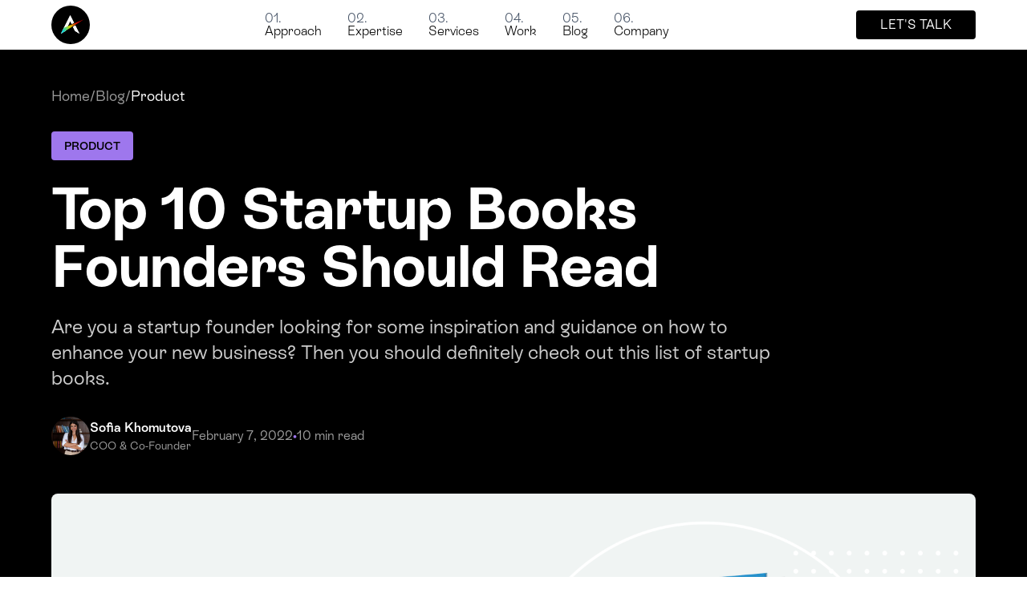

--- FILE ---
content_type: text/html; charset=utf-8
request_url: https://apexive.com/post/best-startup-books
body_size: 5297
content:
<!DOCTYPE html><html lang="en"><head><meta charSet="utf-8"/><meta name="viewport" content="width=device-width, initial-scale=1"/><link rel="preload" as="image" href="/images/logos/apexive-logo-horizontal-dark.svg" fetchPriority="high"/><link rel="preload" as="image" href="/images/logo.svg"/><link rel="preload" as="image" href="https://px.ads.linkedin.com/collect/?pid=3709977&amp;fmt=gif"/><link rel="stylesheet" href="/_next/static/css/4201fdc48dd77d65.css" data-precedence="next"/><link rel="preload" as="script" fetchPriority="low" href="/_next/static/chunks/webpack-8c086c654d8752c0.js"/><script src="/_next/static/chunks/fd9d1056-c217273d0a8a69f9.js" async=""></script><script src="/_next/static/chunks/2117-d3c0aa352c4f8998.js" async=""></script><script src="/_next/static/chunks/main-app-9f092d3e3b30449c.js" async=""></script><script src="/_next/static/chunks/3462-9dbf51ad8b1814f6.js" async=""></script><script src="/_next/static/chunks/2972-9515f77e5ae21c65.js" async=""></script><script src="/_next/static/chunks/7233-a94b325c183e36e0.js" async=""></script><script src="/_next/static/chunks/app/post/%5Bslug%5D/page-8e452b6eb4312de0.js" async=""></script><script src="/_next/static/chunks/3145-7c07a1a75c843d99.js" async=""></script><script src="/_next/static/chunks/8667-35cffc35344d0a97.js" async=""></script><script src="/_next/static/chunks/app/layout-c82ab239829e35f5.js" async=""></script><script src="/_next/static/chunks/app/not-found-835c54fa2c65fa3b.js" async=""></script><link rel="preload" href="https://www.googletagmanager.com/gtag/js?id=G-CF5V8DV1SE" as="script"/><link rel="preload" href="https://widget.clutch.co/static/js/widget.js" as="script"/><link rel="preload" as="image" href="/images/hero-dark.webp" fetchPriority="high"/><title>Top Startup Books Every Startup Founder Must Read  | Apexive</title><meta name="description" content="Are you a startup founder looking for some inspiration and guidance on how to enhance your new business? Then you should definitely check out this list of startup books."/><meta name="author" content="Apexive Team"/><meta name="keywords" content="AI transformation,rapid software development,custom AI products,fractional CAIO,fractional CTO,AI implementation,tech due diligence,AI leadership,chatbot development,predictive analytics,machine learning"/><meta name="creator" content="Apexive"/><meta name="publisher" content="Apexive"/><meta name="robots" content="index, follow"/><meta property="og:title" content="Top 10 Startup Books Founders Should Read"/><meta property="og:description" content="Are you a startup founder looking for some inspiration and guidance on how to enhance your new business? Then you should definitely check out this list of startup books."/><meta property="og:image" content="https://apexive.com/images/blog/blog_006_63513eb556c822ff9fdaabc9_5.png"/><meta property="og:image:width" content="1200"/><meta property="og:image:height" content="630"/><meta property="og:type" content="article"/><meta property="article:published_time" content="2022-02-07T04:17:52.000Z"/><meta name="twitter:card" content="summary_large_image"/><meta name="twitter:title" content="Top 10 Startup Books Founders Should Read"/><meta name="twitter:description" content="Are you a startup founder looking for some inspiration and guidance on how to enhance your new business? Then you should definitely check out this list of startup books."/><meta name="twitter:image" content="https://apexive.com/images/blog/blog_006_63513eb556c822ff9fdaabc9_5.png"/><script src="/_next/static/chunks/polyfills-42372ed130431b0a.js" noModule=""></script></head><body><script type="application/ld+json">{"@context":"https://schema.org","@type":"Organization","name":"Apexive","alternateName":"Apexive Software Studio","url":"https://apexive.com","logo":"https://apexive.com/images/logo.png","description":"AI-first software development studio offering rapid software development, AI transformation programs, custom AI product development (chatbots, predictive analytics, recommendation systems, ML models), fractional CAIO/CTO leadership, and tech due diligence. 30+ years of expertise delivering enterprise-grade solutions.","address":{"@type":"PostalAddress","addressCountry":"US"},"sameAs":["https://www.linkedin.com/company/apexive","https://twitter.com/apexive"],"contactPoint":{"@type":"ContactPoint","contactType":"Sales","url":"https://apexive.com/contact"},"founder":{"@type":"Person","name":"Alexis Yushin"},"foundingDate":"2019","slogan":"AI-First Rapid Software Development","knowsAbout":["Rapid Software Development","AI Transformation Programs","Custom AI Product Development","AI Chatbot Development","Predictive Analytics","Recommendation Systems","Machine Learning Model Training","Fractional CAIO Services","Fractional CTO Services","AI Implementation Workshops","Tech Due Diligence","AI Leadership Consulting"],"areaServed":"Worldwide","serviceType":["Rapid Software Development","AI Transformation Programs","Custom AI Product Development","Chatbot Development","Predictive Analytics Tools","Recommendation System Development","AI Model Training","Fractional CAIO/CTO Leadership","AI Implementation Workshops","Tech Due Diligence Services"]}</script><script type="application/ld+json">{"@context":"https://schema.org","@type":"WebSite","name":"Apexive","url":"https://apexive.com","potentialAction":{"@type":"SearchAction","target":{"@type":"EntryPoint","urlTemplate":"https://apexive.com/blog?search={search_term_string}"},"query-input":"required name=search_term_string"}}</script><div class="min-h-screen overflow-x-hidden transition-colors duration-500 bg-dark text-gray-50"><div class="bg-gradient-dark"><nav class="fixed top-0 left-0 right-0 z-40 transition-all duration-300 bg-white" style="opacity:0;transform:translateY(-100px)"><div class="px-nav-bar-padding-x py-nav-bar-padding-y"><div class="flex items-center justify-between"><a class="inline-block " href="/"><img alt="Apexive" fetchPriority="high" width="120" height="32" decoding="async" data-nimg="1" class="h-8 w-auto lg:hidden" style="color:transparent" src="/images/logos/apexive-logo-horizontal-dark.svg"/><img src="/images/logo.svg" alt="Apexive Logo" width="48" height="48" class="hidden lg:block h-10 w-10 md:h-12 md:w-12"/></a><div class="hidden lg:flex items-center gap-2"><a class="group relative inline-block px-nav-padding-x py-nav-padding-y transition-all duration-200" href="/#approach"><div class="relative flex flex-col"><span class="text-nav-link transition-colors duration-200 text-gray-600 group-hover:text-gray-900">01.</span><span class="text-nav-link transition-colors duration-200 text-black group-hover:text-black">Approach</span><div class="absolute -bottom-1 left-0 right-0 h-[2px] bg-black" style="transform-origin:left center;transform:scaleX(0)"></div></div></a><a class="group relative inline-block px-nav-padding-x py-nav-padding-y transition-all duration-200" href="/#expertise"><div class="relative flex flex-col"><span class="text-nav-link transition-colors duration-200 text-gray-600 group-hover:text-gray-900">02.</span><span class="text-nav-link transition-colors duration-200 text-black group-hover:text-black">Expertise</span><div class="absolute -bottom-1 left-0 right-0 h-[2px] bg-black" style="transform-origin:left center;transform:scaleX(0)"></div></div></a><a class="group relative inline-block px-nav-padding-x py-nav-padding-y transition-all duration-200" href="/services"><div class="relative flex flex-col"><span class="text-nav-link transition-colors duration-200 text-gray-600 group-hover:text-gray-900">03.</span><span class="text-nav-link transition-colors duration-200 text-black group-hover:text-black">Services</span><div class="absolute -bottom-1 left-0 right-0 h-[2px] bg-black" style="transform-origin:left center;transform:scaleX(0)"></div></div></a><a class="group relative inline-block px-nav-padding-x py-nav-padding-y transition-all duration-200" href="/projects"><div class="relative flex flex-col"><span class="text-nav-link transition-colors duration-200 text-gray-600 group-hover:text-gray-900">04.</span><span class="text-nav-link transition-colors duration-200 text-black group-hover:text-black">Work</span><div class="absolute -bottom-1 left-0 right-0 h-[2px] bg-black" style="transform-origin:left center;transform:scaleX(0)"></div></div></a><a class="group relative inline-block px-nav-padding-x py-nav-padding-y transition-all duration-200" href="/blog"><div class="relative flex flex-col"><span class="text-nav-link transition-colors duration-200 text-gray-600 group-hover:text-gray-900">05.</span><span class="text-nav-link transition-colors duration-200 text-black group-hover:text-black">Blog</span><div class="absolute -bottom-1 left-0 right-0 h-[2px] bg-black" style="transform-origin:left center;transform:scaleX(0)"></div></div></a><a class="group relative inline-block px-nav-padding-x py-nav-padding-y transition-all duration-200" href="/aboutus"><div class="relative flex flex-col"><span class="text-nav-link transition-colors duration-200 text-gray-600 group-hover:text-gray-900">06.</span><span class="text-nav-link transition-colors duration-200 text-black group-hover:text-black">Company</span><div class="absolute -bottom-1 left-0 right-0 h-[2px] bg-black" style="transform-origin:left center;transform:scaleX(0)"></div></div></a></div><div class="hidden lg:block ml-4"><a href="/contact"><span class="bg-black text-white hover:bg-accent-aquamarine hover:text-black dark:hover:bg-primary dark:hover:text-black font-rebond font-normal uppercase rounded-md transition-colors duration-200 px-btn-padding-sm-x py-btn-padding-sm-y text-button-text  inline-block" tabindex="0">LET&#x27;S TALK</span></a></div><button class="relative z-50 flex flex-col justify-center items-center w-10 h-10 lg:hidden" aria-label="Toggle menu"><div class="flex flex-col justify-center items-center gap-1.5" style="opacity:0"><span class="block w-6 h-0.5 bg-black"></span><span class="block w-6 h-0.5 bg-black"></span><span class="block w-6 h-0.5 bg-black"></span></div></button></div></div></nav><div class="bg-black min-h-screen text-white"><div class="h-block" aria-hidden="true"></div><div class="w-full max-w-[1440px] mx-auto px-[5%]"><div class="animate-pulse"><div class="bg-gray-900 h-12 w-1/2 rounded mb-4"></div><div class="bg-gray-900 h-6 w-1/3 rounded mb-8"></div><div class="bg-gray-900 h-96 rounded mb-8"></div><div class="space-y-4"><div class="bg-gray-900 h-4 rounded"></div><div class="bg-gray-900 h-4 rounded"></div><div class="bg-gray-900 h-4 w-3/4 rounded"></div></div></div></div><div class="h-block" aria-hidden="true"></div></div><footer class="bg-black text-white border-t border-gray-800"><div class="w-full max-w-full px-[5%] py-xl"><div class="grid grid-cols-1 md:grid-cols-2 lg:grid-cols-12 gap-lg mb-xl"><div class="lg:col-span-4 space-y-md"><a class="inline-block group" href="/"><h3 class="font-rebond font-bold text-h3-desktop text-white group-hover:text-primary transition-colors">Apexive</h3></a><p class="text-body-md text-gray-400 font-rebond">Amsterdam • Prague • Puerto Rico</p><a href="mailto:hello@apexive.com" class="text-body-md text-white hover:text-primary transition-colors font-rebond inline-block">hello@apexive.com</a><div class="pt-sm light" style="color-scheme:light"><div class="clutch-widget " style="opacity:1;visibility:visible;filter:none" data-nofollow="true" data-url="https://widget.clutch.co" data-widget-type="1" data-height="40" data-theme="white" data-clutchcompany-id="1792396"></div></div></div><div class="lg:col-span-8 grid grid-cols-1 sm:grid-cols-3 gap-lg"><div style="opacity:0;transform:translateY(20px)"><h4 class="font-rebond font-bold text-h4-desktop text-white mb-sm">Company</h4><ul class="space-y-xs"><li><a class="text-body-md text-gray-400 hover:text-primary transition-colors font-rebond" href="/aboutus">About</a></li><li><a class="text-body-md text-gray-400 hover:text-primary transition-colors font-rebond" href="/projects">Work</a></li><li><a class="text-body-md text-gray-400 hover:text-primary transition-colors font-rebond" href="/blog">Blog</a></li><li><a class="text-body-md text-gray-400 hover:text-primary transition-colors font-rebond" href="/contact">Contact</a></li><li><a class="text-body-md text-gray-400 hover:text-primary transition-colors font-rebond" href="/career">Career</a></li></ul></div><div style="opacity:0;transform:translateY(20px)"><h4 class="font-rebond font-bold text-h4-desktop text-white mb-sm">Services</h4><ul class="space-y-xs"><li><a class="text-body-md text-gray-400 hover:text-primary transition-colors font-rebond" href="/services#mobile">Mobile Development</a></li><li><a class="text-body-md text-gray-400 hover:text-primary transition-colors font-rebond" href="/services#web">Web Development</a></li><li><a class="text-body-md text-gray-400 hover:text-primary transition-colors font-rebond" href="/services#ai">AI &amp; Machine Learning</a></li><li><a class="text-body-md text-gray-400 hover:text-primary transition-colors font-rebond" href="/services#iot">IoT Solutions</a></li><li><a class="text-body-md text-gray-400 hover:text-primary transition-colors font-rebond" href="/services#consulting">Consulting</a></li></ul></div><div style="opacity:0;transform:translateY(20px)"><h4 class="font-rebond font-bold text-h4-desktop text-white mb-sm">Resources</h4><ul class="space-y-xs"><li><a href="https://docs.apexive.com" target="_blank" rel="noopener noreferrer" class="text-body-md text-gray-400 hover:text-primary transition-colors font-rebond inline-flex items-center gap-2 group">Documentation<svg class="w-4 h-4 opacity-0 group-hover:opacity-100 transition-opacity" fill="none" stroke="currentColor" viewBox="0 0 24 24"><path stroke-linecap="round" stroke-linejoin="round" stroke-width="2" d="M10 6H6a2 2 0 00-2 2v10a2 2 0 002 2h10a2 2 0 002-2v-4M14 4h6m0 0v6m0-6L10 14"></path></svg></a></li><li><a href="https://github.com/djangoflow" target="_blank" rel="noopener noreferrer" class="text-body-md text-gray-400 hover:text-primary transition-colors font-rebond inline-flex items-center gap-2 group">DjangoFlow<svg class="w-4 h-4 opacity-0 group-hover:opacity-100 transition-opacity" fill="none" stroke="currentColor" viewBox="0 0 24 24"><path stroke-linecap="round" stroke-linejoin="round" stroke-width="2" d="M10 6H6a2 2 0 00-2 2v10a2 2 0 002 2h10a2 2 0 002-2v-4M14 4h6m0 0v6m0-6L10 14"></path></svg></a></li><li><a class="text-body-md text-gray-400 hover:text-primary transition-colors font-rebond" href="/services#tech-stack">Tech Stack</a></li><li><a class="text-body-md text-gray-400 hover:text-primary transition-colors font-rebond" href="/projects">Case Studies</a></li><li><a href="https://us.apexive.com/r/J27" target="_blank" rel="noopener noreferrer" class="text-body-md text-gray-400 hover:text-primary transition-colors font-rebond inline-flex items-center gap-2 group">Company Deck<svg class="w-4 h-4 opacity-0 group-hover:opacity-100 transition-opacity" fill="none" stroke="currentColor" viewBox="0 0 24 24"><path stroke-linecap="round" stroke-linejoin="round" stroke-width="2" d="M10 6H6a2 2 0 00-2 2v10a2 2 0 002 2h10a2 2 0 002-2v-4M14 4h6m0 0v6m0-6L10 14"></path></svg></a></li><li><a href="https://us.apexive.com/new/ticket" target="_blank" rel="noopener noreferrer" class="text-body-md text-gray-400 hover:text-primary transition-colors font-rebond inline-flex items-center gap-2 group">Helpdesk<svg class="w-4 h-4 opacity-0 group-hover:opacity-100 transition-opacity" fill="none" stroke="currentColor" viewBox="0 0 24 24"><path stroke-linecap="round" stroke-linejoin="round" stroke-width="2" d="M10 6H6a2 2 0 00-2 2v10a2 2 0 002 2h10a2 2 0 002-2v-4M14 4h6m0 0v6m0-6L10 14"></path></svg></a></li></ul></div></div></div><div class="w-full h-px bg-gray-800 mb-md"></div><div class="flex flex-col md:flex-row justify-between items-center gap-md"><p class="text-body-sm text-gray-500 font-rebond">© <!-- -->2026<!-- --> <span class="text-white font-semibold">Apexive.com</span> all rights reserved</p><div class="flex items-center gap-sm"><a href="https://github.com/apexive" target="_blank" rel="noopener noreferrer" class="text-gray-400 hover:text-primary transition-colors" aria-label="GitHub"><div class="w-10 h-10 flex items-center justify-center rounded-lg bg-dark-2 hover:bg-dark-3 transition-colors" tabindex="0"><svg class="w-6 h-6" fill="currentColor" viewBox="0 0 24 24"><path d="M12 0c-6.626 0-12 5.373-12 12 0 5.302 3.438 9.8 8.207 11.387.599.111.793-.261.793-.577v-2.234c-3.338.726-4.033-1.416-4.033-1.416-.546-1.387-1.333-1.756-1.333-1.756-1.089-.745.083-.729.083-.729 1.205.084 1.839 1.237 1.839 1.237 1.07 1.834 2.807 1.304 3.492.997.107-.775.418-1.305.762-1.604-2.665-.305-5.467-1.334-5.467-5.931 0-1.311.469-2.381 1.236-3.221-.124-.303-.535-1.524.117-3.176 0 0 1.008-.322 3.301 1.23.957-.266 1.983-.399 3.003-.404 1.02.005 2.047.138 3.006.404 2.291-1.552 3.297-1.23 3.297-1.23.653 1.653.242 2.874.118 3.176.77.84 1.235 1.911 1.235 3.221 0 4.609-2.807 5.624-5.479 5.921.43.372.823 1.102.823 2.222v3.293c0 .319.192.694.801.576 4.765-1.589 8.199-6.086 8.199-11.386 0-6.627-5.373-12-12-12z"></path></svg></div></a><a href="https://www.linkedin.com/company/apexive" target="_blank" rel="noopener noreferrer" class="text-gray-400 hover:text-primary transition-colors" aria-label="LinkedIn"><div class="w-10 h-10 flex items-center justify-center rounded-lg bg-dark-2 hover:bg-dark-3 transition-colors" tabindex="0"><svg class="w-6 h-6" fill="currentColor" viewBox="0 0 24 24"><path d="M20.447 20.452h-3.554v-5.569c0-1.328-.027-3.037-1.852-3.037-1.853 0-2.136 1.445-2.136 2.939v5.667H9.351V9h3.414v1.561h.046c.477-.9 1.637-1.85 3.37-1.85 3.601 0 4.267 2.37 4.267 5.455v6.286zM5.337 7.433c-1.144 0-2.063-.926-2.063-2.065 0-1.138.92-2.063 2.063-2.063 1.14 0 2.064.925 2.064 2.063 0 1.139-.925 2.065-2.064 2.065zm1.782 13.019H3.555V9h3.564v11.452zM22.225 0H1.771C.792 0 0 .774 0 1.729v20.542C0 23.227.792 24 1.771 24h20.451C23.2 24 24 23.227 24 22.271V1.729C24 .774 23.2 0 22.222 0h.003z"></path></svg></div></a><a href="https://x.com/apexivecom" target="_blank" rel="noopener noreferrer" class="text-gray-400 hover:text-primary transition-colors" aria-label="Twitter"><div class="w-10 h-10 flex items-center justify-center rounded-lg bg-dark-2 hover:bg-dark-3 transition-colors" tabindex="0"><svg class="w-6 h-6" fill="currentColor" viewBox="0 0 24 24"><path d="M23.953 4.57a10 10 0 01-2.825.775 4.958 4.958 0 002.163-2.723c-.951.555-2.005.959-3.127 1.184a4.92 4.92 0 00-8.384 4.482C7.69 8.095 4.067 6.13 1.64 3.162a4.822 4.822 0 00-.666 2.475c0 1.71.87 3.213 2.188 4.096a4.904 4.904 0 01-2.228-.616v.06a4.923 4.923 0 003.946 4.827 4.996 4.996 0 01-2.212.085 4.936 4.936 0 004.604 3.417 9.867 9.867 0 01-6.102 2.105c-.39 0-.779-.023-1.17-.067a13.995 13.995 0 007.557 2.209c9.053 0 13.998-7.496 13.998-13.985 0-.21 0-.42-.015-.63A9.935 9.935 0 0024 4.59z"></path></svg></div></a></div><div class="flex items-center gap-sm text-body-sm"><a class="text-gray-500 hover:text-primary transition-colors font-rebond" href="/privacy">Privacy Policy</a><span class="text-gray-700">•</span><a class="text-gray-500 hover:text-primary transition-colors font-rebond" href="/terms">Terms of Service</a></div></div></div></footer></div></div><noscript><img height="1" width="1" style="display:none" alt="" src="https://px.ads.linkedin.com/collect/?pid=3709977&amp;fmt=gif"/></noscript><script src="/_next/static/chunks/webpack-8c086c654d8752c0.js" async=""></script><script>(self.__next_f=self.__next_f||[]).push([0]);self.__next_f.push([2,null])</script><script>self.__next_f.push([1,"1:HL[\"/_next/static/css/4201fdc48dd77d65.css\",\"style\"]\n"])</script><script>self.__next_f.push([1,"2:I[2846,[],\"\"]\n4:I[4886,[\"3462\",\"static/chunks/3462-9dbf51ad8b1814f6.js\",\"2972\",\"static/chunks/2972-9515f77e5ae21c65.js\",\"7233\",\"static/chunks/7233-a94b325c183e36e0.js\",\"6605\",\"static/chunks/app/post/%5Bslug%5D/page-8e452b6eb4312de0.js\"],\"default\"]\n5:I[4707,[],\"\"]\n7:I[6423,[],\"\"]\n8:I[8003,[\"3462\",\"static/chunks/3462-9dbf51ad8b1814f6.js\",\"2972\",\"static/chunks/2972-9515f77e5ae21c65.js\",\"3145\",\"static/chunks/3145-7c07a1a75c843d99.js\",\"8667\",\"static/chunks/8667-35cffc35344d0a97.js\",\"3185\",\"static/chunks/app/layout-c82ab239829e35f5.js\"],\"\"]\n9:I[2230,[\"3462\",\"static/chunks/3462-9dbf51ad8b1814f6.js\",\"2972\",\"static/chunks/2972-9515f77e5ae21c65.js\",\"3145\",\"static/chunks/3145-7c07a1a75c843d99.js\",\"8667\",\"static/chunks/8667-35cffc35344d0a97.js\",\"3185\",\"static/chunks/app/layout-c82ab239829e35f5.js\"],\"default\"]\na:I[9734,[\"3462\",\"static/chunks/3462-9dbf51ad8b1814f6.js\",\"2972\",\"static/chunks/2972-9515f77e5ae21c65.js\",\"3145\",\"static/chunks/3145-7c07a1a75c843d99.js\",\"8667\",\"static/chunks/8667-35cffc35344d0a97.js\",\"3185\",\"static/chunks/app/layout-c82ab239829e35f5.js\"],\"ThemeProvider\"]\nb:I[2229,[\"3462\",\"static/chunks/3462-9dbf51ad8b1814f6.js\",\"2972\",\"static/chunks/2972-9515f77e5ae21c65.js\",\"3145\",\"static/chunks/3145-7c07a1a75c843d99.js\",\"8667\",\"static/chunks/8667-35cffc35344d0a97.js\",\"3185\",\"static/chunks/app/layout-c82ab239829e35f5.js\"],\"default\"]\nc:I[5243,[\"3462\",\"static/chunks/3462-9dbf51ad8b1814f6.js\",\"2972\",\"static/chunks/2972-9515f77e5ae21c65.js\",\"3145\",\"static/chunks/3145-7c07a1a75c843d99.js\",\"8667\",\"static/chunks/8667-35cffc35344d0a97.js\",\"3185\",\"static/chunks/app/layout-c82ab239829e35f5.js\"],\"default\"]\nd:I[2972,[\"2972\",\"static/chunks/2972-9515f77e5ae21c65.js\",\"9160\",\"static/chunks/app/not-found-835c54fa2c65fa3b.js\"],\"\"]\nf:I[1060,[],\"\"]\n6:[\"slug\",\"best-startup-books\",\"d\"]\n10:[]\n"])</script><script>self.__next_f.push([1,"0:[\"$\",\"$L2\",null,{\"buildId\":\"L67R82egvIiFvBcOBOpuN\",\"assetPrefix\":\"\",\"urlParts\":[\"\",\"post\",\"best-startup-books\"],\"initialTree\":[\"\",{\"children\":[\"post\",{\"children\":[[\"slug\",\"best-startup-books\",\"d\"],{\"children\":[\"__PAGE__?{\\\"slug\\\":\\\"best-startup-books\\\"}\",{}]}]}]},\"$undefined\",\"$undefined\",true],\"initialSeedData\":[\"\",{\"children\":[\"post\",{\"children\":[[\"slug\",\"best-startup-books\",\"d\"],{\"children\":[\"__PAGE__\",{},[[\"$L3\",[\"$\",\"$L4\",null,{}],null],null],null]},[null,[\"$\",\"$L5\",null,{\"parallelRouterKey\":\"children\",\"segmentPath\":[\"children\",\"post\",\"children\",\"$6\",\"children\"],\"error\":\"$undefined\",\"errorStyles\":\"$undefined\",\"errorScripts\":\"$undefined\",\"template\":[\"$\",\"$L7\",null,{}],\"templateStyles\":\"$undefined\",\"templateScripts\":\"$undefined\",\"notFound\":\"$undefined\",\"notFoundStyles\":\"$undefined\"}]],null]},[null,[\"$\",\"$L5\",null,{\"parallelRouterKey\":\"children\",\"segmentPath\":[\"children\",\"post\",\"children\"],\"error\":\"$undefined\",\"errorStyles\":\"$undefined\",\"errorScripts\":\"$undefined\",\"template\":[\"$\",\"$L7\",null,{}],\"templateStyles\":\"$undefined\",\"templateScripts\":\"$undefined\",\"notFound\":\"$undefined\",\"notFoundStyles\":\"$undefined\"}]],null]},[[[[\"$\",\"link\",\"0\",{\"rel\":\"stylesheet\",\"href\":\"/_next/static/css/4201fdc48dd77d65.css\",\"precedence\":\"next\",\"crossOrigin\":\"$undefined\"}]],[\"$\",\"html\",null,{\"lang\":\"en\",\"children\":[[\"$\",\"head\",null,{\"children\":[[\"$\",\"link\",null,{\"rel\":\"preload\",\"as\":\"image\",\"href\":\"/images/hero-dark.webp\",\"fetchPriority\":\"high\"}],[\"$\",\"$L8\",null,{\"src\":\"https://www.googletagmanager.com/gtag/js?id=G-CF5V8DV1SE\",\"strategy\":\"afterInteractive\"}],[\"$\",\"$L8\",null,{\"id\":\"ga4\",\"strategy\":\"afterInteractive\",\"children\":\"window.dataLayer=window.dataLayer||[];function gtag(){dataLayer.push(arguments);}gtag('js',new Date());gtag('set','developer_id.dZGVlNj',true);gtag('config','G-CF5V8DV1SE');\"}],[\"$\",\"$L8\",null,{\"id\":\"gtm\",\"strategy\":\"afterInteractive\",\"children\":\"(function(w,d,s,l,i){w[l]=w[l]||[];w[l].push({'gtm.start':new Date().getTime(),event:'gtm.js'});var f=d.getElementsByTagName(s)[0],j=d.createElement(s),dl=l!='dataLayer'?'\u0026l='+l:'';j.async=true;j.src='https://www.googletagmanager.com/gtm.js?id='+i+dl;f.parentNode.insertBefore(j,f);})(window,document,'script','dataLayer','GTM-M2L8TQT');\"}]]}],[\"$\",\"body\",null,{\"children\":[[\"$\",\"$L9\",null,{\"type\":\"Organization\",\"data\":{}}],[\"$\",\"$L9\",null,{\"type\":\"WebSite\",\"data\":{}}],[\"$\",\"$La\",null,{\"defaultTheme\":\"dark\",\"children\":[\"$\",\"$Lb\",null,{\"children\":[[\"$\",\"$Lc\",null,{\"variant\":\"auto\"}],[\"$\",\"$L5\",null,{\"parallelRouterKey\":\"children\",\"segmentPath\":[\"children\"],\"error\":\"$undefined\",\"errorStyles\":\"$undefined\",\"errorScripts\":\"$undefined\",\"template\":[\"$\",\"$L7\",null,{}],\"templateStyles\":\"$undefined\",\"templateScripts\":\"$undefined\",\"notFound\":[\"$\",\"div\",null,{\"style\":{\"padding\":\"100px 20px\",\"textAlign\":\"center\",\"minHeight\":\"80vh\"},\"children\":[[\"$\",\"h1\",null,{\"style\":{\"fontSize\":\"48px\",\"marginBottom\":\"20px\"},\"children\":\"404 - Page Not Found\"}],[\"$\",\"p\",null,{\"style\":{\"fontSize\":\"18px\",\"marginBottom\":\"30px\",\"color\":\"#6b7280\"},\"children\":\"The page you're looking for doesn't exist or has been moved.\"}],[\"$\",\"$Ld\",null,{\"href\":\"/\",\"style\":{\"display\":\"inline-block\",\"padding\":\"14px 32px\",\"background\":\"#0a0b0c\",\"color\":\"white\",\"textDecoration\":\"none\",\"borderRadius\":\"100px\",\"fontWeight\":600},\"children\":\"← Back to Home\"}]]}],\"notFoundStyles\":[]}]]}]}],[\"$\",\"noscript\",null,{\"children\":[\"$\",\"img\",null,{\"height\":\"1\",\"width\":\"1\",\"style\":{\"display\":\"none\"},\"alt\":\"\",\"src\":\"https://px.ads.linkedin.com/collect/?pid=3709977\u0026fmt=gif\"}]}]]}]]}]],null],null],\"couldBeIntercepted\":false,\"initialHead\":[null,\"$Le\"],\"globalErrorComponent\":\"$f\",\"missingSlots\":\"$W10\"}]\n"])</script><script>self.__next_f.push([1,"e:[[\"$\",\"meta\",\"0\",{\"name\":\"viewport\",\"content\":\"width=device-width, initial-scale=1\"}],[\"$\",\"meta\",\"1\",{\"charSet\":\"utf-8\"}],[\"$\",\"title\",\"2\",{\"children\":\"Top Startup Books Every Startup Founder Must Read  | Apexive\"}],[\"$\",\"meta\",\"3\",{\"name\":\"description\",\"content\":\"Are you a startup founder looking for some inspiration and guidance on how to enhance your new business? Then you should definitely check out this list of startup books.\"}],[\"$\",\"meta\",\"4\",{\"name\":\"author\",\"content\":\"Apexive Team\"}],[\"$\",\"meta\",\"5\",{\"name\":\"keywords\",\"content\":\"AI transformation,rapid software development,custom AI products,fractional CAIO,fractional CTO,AI implementation,tech due diligence,AI leadership,chatbot development,predictive analytics,machine learning\"}],[\"$\",\"meta\",\"6\",{\"name\":\"creator\",\"content\":\"Apexive\"}],[\"$\",\"meta\",\"7\",{\"name\":\"publisher\",\"content\":\"Apexive\"}],[\"$\",\"meta\",\"8\",{\"name\":\"robots\",\"content\":\"index, follow\"}],[\"$\",\"meta\",\"9\",{\"property\":\"og:title\",\"content\":\"Top 10 Startup Books Founders Should Read\"}],[\"$\",\"meta\",\"10\",{\"property\":\"og:description\",\"content\":\"Are you a startup founder looking for some inspiration and guidance on how to enhance your new business? Then you should definitely check out this list of startup books.\"}],[\"$\",\"meta\",\"11\",{\"property\":\"og:image\",\"content\":\"https://apexive.com/images/blog/blog_006_63513eb556c822ff9fdaabc9_5.png\"}],[\"$\",\"meta\",\"12\",{\"property\":\"og:image:width\",\"content\":\"1200\"}],[\"$\",\"meta\",\"13\",{\"property\":\"og:image:height\",\"content\":\"630\"}],[\"$\",\"meta\",\"14\",{\"property\":\"og:type\",\"content\":\"article\"}],[\"$\",\"meta\",\"15\",{\"property\":\"article:published_time\",\"content\":\"2022-02-07T04:17:52.000Z\"}],[\"$\",\"meta\",\"16\",{\"name\":\"twitter:card\",\"content\":\"summary_large_image\"}],[\"$\",\"meta\",\"17\",{\"name\":\"twitter:title\",\"content\":\"Top 10 Startup Books Founders Should Read\"}],[\"$\",\"meta\",\"18\",{\"name\":\"twitter:description\",\"content\":\"Are you a startup founder looking for some inspiration and guidance on how to enhance your new business? Then you should definitely check out this list of startup books.\"}],[\"$\",\"meta\",\"19\",{\"name\":\"twitter:image\",\"content\":\"https://apexive.com/images/blog/blog_006_63513eb556c822ff9fdaabc9_5.png\"}]]\n"])</script><script>self.__next_f.push([1,"3:null\n"])</script></body></html>

--- FILE ---
content_type: text/css; charset=utf-8
request_url: https://apexive.com/_next/static/css/4201fdc48dd77d65.css
body_size: 8824
content:
*,:after,:before{--tw-border-spacing-x:0;--tw-border-spacing-y:0;--tw-translate-x:0;--tw-translate-y:0;--tw-rotate:0;--tw-skew-x:0;--tw-skew-y:0;--tw-scale-x:1;--tw-scale-y:1;--tw-pan-x: ;--tw-pan-y: ;--tw-pinch-zoom: ;--tw-scroll-snap-strictness:proximity;--tw-gradient-from-position: ;--tw-gradient-via-position: ;--tw-gradient-to-position: ;--tw-ordinal: ;--tw-slashed-zero: ;--tw-numeric-figure: ;--tw-numeric-spacing: ;--tw-numeric-fraction: ;--tw-ring-inset: ;--tw-ring-offset-width:0px;--tw-ring-offset-color:#fff;--tw-ring-color:rgba(59,130,246,.5);--tw-ring-offset-shadow:0 0 #0000;--tw-ring-shadow:0 0 #0000;--tw-shadow:0 0 #0000;--tw-shadow-colored:0 0 #0000;--tw-blur: ;--tw-brightness: ;--tw-contrast: ;--tw-grayscale: ;--tw-hue-rotate: ;--tw-invert: ;--tw-saturate: ;--tw-sepia: ;--tw-drop-shadow: ;--tw-backdrop-blur: ;--tw-backdrop-brightness: ;--tw-backdrop-contrast: ;--tw-backdrop-grayscale: ;--tw-backdrop-hue-rotate: ;--tw-backdrop-invert: ;--tw-backdrop-opacity: ;--tw-backdrop-saturate: ;--tw-backdrop-sepia: ;--tw-contain-size: ;--tw-contain-layout: ;--tw-contain-paint: ;--tw-contain-style: }::backdrop{--tw-border-spacing-x:0;--tw-border-spacing-y:0;--tw-translate-x:0;--tw-translate-y:0;--tw-rotate:0;--tw-skew-x:0;--tw-skew-y:0;--tw-scale-x:1;--tw-scale-y:1;--tw-pan-x: ;--tw-pan-y: ;--tw-pinch-zoom: ;--tw-scroll-snap-strictness:proximity;--tw-gradient-from-position: ;--tw-gradient-via-position: ;--tw-gradient-to-position: ;--tw-ordinal: ;--tw-slashed-zero: ;--tw-numeric-figure: ;--tw-numeric-spacing: ;--tw-numeric-fraction: ;--tw-ring-inset: ;--tw-ring-offset-width:0px;--tw-ring-offset-color:#fff;--tw-ring-color:rgba(59,130,246,.5);--tw-ring-offset-shadow:0 0 #0000;--tw-ring-shadow:0 0 #0000;--tw-shadow:0 0 #0000;--tw-shadow-colored:0 0 #0000;--tw-blur: ;--tw-brightness: ;--tw-contrast: ;--tw-grayscale: ;--tw-hue-rotate: ;--tw-invert: ;--tw-saturate: ;--tw-sepia: ;--tw-drop-shadow: ;--tw-backdrop-blur: ;--tw-backdrop-brightness: ;--tw-backdrop-contrast: ;--tw-backdrop-grayscale: ;--tw-backdrop-hue-rotate: ;--tw-backdrop-invert: ;--tw-backdrop-opacity: ;--tw-backdrop-saturate: ;--tw-backdrop-sepia: ;--tw-contain-size: ;--tw-contain-layout: ;--tw-contain-paint: ;--tw-contain-style: }/*
! tailwindcss v3.4.19 | MIT License | https://tailwindcss.com
*/*,:after,:before{box-sizing:border-box;border:0 solid #e4e7ec}:after,:before{--tw-content:""}:host,html{line-height:1.5;-webkit-text-size-adjust:100%;-moz-tab-size:4;-o-tab-size:4;tab-size:4;font-family:ui-sans-serif,system-ui,sans-serif,Apple Color Emoji,Segoe UI Emoji,Segoe UI Symbol,Noto Color Emoji;font-feature-settings:normal;font-variation-settings:normal;-webkit-tap-highlight-color:transparent}body{margin:0;line-height:inherit}hr{height:0;color:inherit;border-top-width:1px}abbr:where([title]){-webkit-text-decoration:underline dotted;text-decoration:underline dotted}h1,h2,h3,h4,h5,h6{font-size:inherit;font-weight:inherit}a{color:inherit;text-decoration:inherit}b,strong{font-weight:bolder}code,kbd,pre,samp{font-family:ui-monospace,SFMono-Regular,Menlo,Monaco,Consolas,Liberation Mono,Courier New,monospace;font-feature-settings:normal;font-variation-settings:normal;font-size:1em}small{font-size:80%}sub,sup{font-size:75%;line-height:0;position:relative;vertical-align:baseline}sub{bottom:-.25em}sup{top:-.5em}table{text-indent:0;border-color:inherit;border-collapse:collapse}button,input,optgroup,select,textarea{font-family:inherit;font-feature-settings:inherit;font-variation-settings:inherit;font-size:100%;font-weight:inherit;line-height:inherit;letter-spacing:inherit;color:inherit;margin:0;padding:0}button,select{text-transform:none}button,input:where([type=button]),input:where([type=reset]),input:where([type=submit]){-webkit-appearance:button;background-color:transparent;background-image:none}:-moz-focusring{outline:auto}:-moz-ui-invalid{box-shadow:none}progress{vertical-align:baseline}::-webkit-inner-spin-button,::-webkit-outer-spin-button{height:auto}[type=search]{-webkit-appearance:textfield;outline-offset:-2px}::-webkit-search-decoration{-webkit-appearance:none}::-webkit-file-upload-button{-webkit-appearance:button;font:inherit}summary{display:list-item}blockquote,dd,dl,figure,h1,h2,h3,h4,h5,h6,hr,p,pre{margin:0}fieldset{margin:0}fieldset,legend{padding:0}menu,ol,ul{list-style:none;margin:0;padding:0}dialog{padding:0}textarea{resize:vertical}input::-moz-placeholder,textarea::-moz-placeholder{opacity:1;color:#98a2b3}input::placeholder,textarea::placeholder{opacity:1;color:#98a2b3}[role=button],button{cursor:pointer}:disabled{cursor:default}audio,canvas,embed,iframe,img,object,svg,video{display:block;vertical-align:middle}img,video{max-width:100%;height:auto}[hidden]:where(:not([hidden=until-found])){display:none}@font-face{font-family:Rebond Grotesque;src:url(/fonts/Rebond-Grotesque-Hairline.woff) format("woff");font-weight:100;font-style:normal;font-display:swap}@font-face{font-family:Rebond Grotesque;src:url(/fonts/Rebond-Grotesque-Thin.woff) format("woff");font-weight:200;font-style:normal;font-display:swap}@font-face{font-family:Rebond Grotesque;src:url(/fonts/Rebond-Grotesque-Extralight.woff) format("woff");font-weight:200;font-style:normal;font-display:swap}@font-face{font-family:Rebond Grotesque;src:url(/fonts/Rebond-Grotesque-Light.woff) format("woff");font-weight:300;font-style:normal;font-display:swap}@font-face{font-family:Rebond Grotesque;src:url(/fonts/Rebond-Grotesque.woff) format("woff");font-weight:400;font-style:normal;font-display:swap}@font-face{font-family:Rebond Grotesque;src:url(/fonts/Rebond-Grotesque-Medium.woff) format("woff");font-weight:500;font-style:normal;font-display:swap}@font-face{font-family:Rebond Grotesque;src:url(/fonts/Rebond-Grotesque-Semibold.woff) format("woff");font-weight:600;font-style:normal;font-display:swap}@font-face{font-family:Rebond Grotesque;src:url(/fonts/Rebond-Grotesque-Bold.woff) format("woff");font-weight:700;font-style:normal;font-display:swap}@font-face{font-family:Rebond Grotesque;src:url(/fonts/Rebond-Grotesque-Extrabold.woff) format("woff");font-weight:800;font-style:normal;font-display:swap}html{scroll-behavior:smooth}body{font-family:Rebond Grotesque,sans-serif;-webkit-font-smoothing:antialiased;-moz-osx-font-smoothing:grayscale}.container{width:100%}@media (min-width:640px){.container{max-width:640px}}@media (min-width:768px){.container{max-width:768px}}@media (min-width:1024px){.container{max-width:1024px}}@media (min-width:1280px){.container{max-width:1280px}}@media (min-width:1536px){.container{max-width:1536px}}.btn-primary{display:inline-flex;align-items:center;justify-content:center;border-radius:8px;--tw-bg-opacity:1;background-color:rgb(158 119 237/var(--tw-bg-opacity,1));padding:1rem 2rem;font-weight:500;--tw-text-opacity:1;color:rgb(255 255 255/var(--tw-text-opacity,1));transition-property:all;transition-timing-function:cubic-bezier(.4,0,.2,1);transition-duration:.2s}.btn-primary:hover{--tw-bg-opacity:1;background-color:rgb(127 86 217/var(--tw-bg-opacity,1))}.pointer-events-none{pointer-events:none}.pointer-events-auto{pointer-events:auto}.visible{visibility:visible}.fixed{position:fixed}.absolute{position:absolute}.relative{position:relative}.sticky{position:sticky}.inset-0{inset:0}.-bottom-1{bottom:-.25rem}.-left-4{left:-1rem}.-top-8{top:-2rem}.-top-\[0\.5em\]{top:-.5em}.bottom-0{bottom:0}.bottom-4{bottom:1rem}.left-0{left:0}.left-1\/2{left:50%}.left-4{left:1rem}.left-\[-7px\]{left:-7px}.left-\[56\%\]{left:56%}.right-0{right:0}.right-8{right:2rem}.top-0{top:0}.top-1\/2{top:50%}.top-24{top:6rem}.top-\[10px\]{top:10px}.top-\[20px\]{top:20px}.z-0{z-index:0}.z-10{z-index:10}.z-20{z-index:20}.z-30{z-index:30}.z-40{z-index:40}.z-50{z-index:50}.z-\[100\]{z-index:100}.z-\[2\]{z-index:2}.z-\[3\]{z-index:3}.order-1{order:1}.order-2{order:2}.m-0{margin:0}.mx-2{margin-left:.5rem;margin-right:.5rem}.mx-\[20px\]{margin-left:20px;margin-right:20px}.mx-auto{margin-left:auto;margin-right:auto}.my-2xl{margin-top:128px;margin-bottom:128px}.-ml-20{margin-left:-5rem}.-mt-2{margin-top:-.5rem}.mb-0{margin-bottom:0}.mb-12{margin-bottom:3rem}.mb-16{margin-bottom:4rem}.mb-2{margin-bottom:.5rem}.mb-20{margin-bottom:5rem}.mb-3{margin-bottom:.75rem}.mb-32{margin-bottom:8rem}.mb-4{margin-bottom:1rem}.mb-6{margin-bottom:1.5rem}.mb-8{margin-bottom:2rem}.mb-\[-30px\]{margin-bottom:-30px}.mb-\[10px\]{margin-bottom:10px}.mb-\[200px\]{margin-bottom:200px}.mb-\[20px\]{margin-bottom:20px}.mb-\[30px\]{margin-bottom:30px}.mb-\[40px\]{margin-bottom:40px}.mb-\[5\%\]{margin-bottom:5%}.mb-\[5px\]{margin-bottom:5px}.mb-\[60px\]{margin-bottom:60px}.mb-\[80px\]{margin-bottom:80px}.mb-lg{margin-bottom:64px}.mb-md{margin-bottom:32px}.mb-sm{margin-bottom:24px}.mb-xl{margin-bottom:80px}.mb-xs{margin-bottom:8px}.ml-0{margin-left:0}.ml-4{margin-left:1rem}.ml-8{margin-left:2rem}.ml-\[10px\]{margin-left:10px}.mr-0{margin-right:0}.mr-2{margin-right:.5rem}.mr-3{margin-right:.75rem}.mr-5{margin-right:1.25rem}.mt-0{margin-top:0}.mt-1{margin-top:.25rem}.mt-10{margin-top:2.5rem}.mt-12{margin-top:3rem}.mt-16{margin-top:4rem}.mt-2{margin-top:.5rem}.mt-20{margin-top:5rem}.mt-2xl{margin-top:128px}.mt-3{margin-top:.75rem}.mt-32{margin-top:8rem}.mt-4{margin-top:1rem}.mt-6{margin-top:1.5rem}.mt-8{margin-top:2rem}.mt-\[16px\]{margin-top:16px}.mt-\[20px\]{margin-top:20px}.mt-\[30px\]{margin-top:30px}.mt-\[40px\]{margin-top:40px}.mt-\[7px\]{margin-top:7px}.mt-auto{margin-top:auto}.mt-card-stagger,.mt-lg{margin-top:64px}.mt-md{margin-top:32px}.mt-sm{margin-top:24px}.mt-xs{margin-top:8px}.line-clamp-2{-webkit-line-clamp:2}.line-clamp-2,.line-clamp-3{overflow:hidden;display:-webkit-box;-webkit-box-orient:vertical}.line-clamp-3{-webkit-line-clamp:3}.block{display:block}.inline-block{display:inline-block}.inline{display:inline}.flex{display:flex}.inline-flex{display:inline-flex}.grid{display:grid}.hidden{display:none}.aspect-\[16\/10\]{aspect-ratio:16/10}.aspect-\[16\/9\]{aspect-ratio:16/9}.aspect-\[4\/3\]{aspect-ratio:4/3}.aspect-square{aspect-ratio:1/1}.size-6{width:1.5rem;height:1.5rem}.h-0{height:0}.h-0\.5{height:.125rem}.h-1\.5{height:.375rem}.h-10{height:2.5rem}.h-12{height:3rem}.h-16{height:4rem}.h-2{height:.5rem}.h-20{height:5rem}.h-24{height:6rem}.h-2xl{height:128px}.h-4{height:1rem}.h-48{height:12rem}.h-5{height:1.25rem}.h-6{height:1.5rem}.h-64{height:16rem}.h-8{height:2rem}.h-96{height:24rem}.h-\[14px\]{height:14px}.h-\[15vh\]{height:15vh}.h-\[180px\]{height:180px}.h-\[200px\]{height:200px}.h-\[280px\]{height:280px}.h-\[2px\]{height:2px}.h-\[3px\]{height:3px}.h-\[400px\]{height:400px}.h-\[60vh\]{height:60vh}.h-\[6px\]{height:6px}.h-\[8px\]{height:8px}.h-auto{height:auto}.h-block{height:15vh}.h-full{height:100%}.h-lg{height:64px}.h-md{height:32px}.h-progress-bar-height{height:4px}.h-px{height:1px}.h-sm{height:24px}.h-title-divider-height{height:8px}.h-xl{height:80px}.h-xs{height:8px}.max-h-0{max-height:0}.min-h-\[280px\]{min-height:280px}.min-h-\[400px\]{min-height:400px}.min-h-\[600px\]{min-height:600px}.min-h-\[60vh\]{min-height:60vh}.min-h-\[calc\(100vh-160px\)\]{min-height:calc(100vh - 160px)}.min-h-screen{min-height:100vh}.w-0{width:0}.w-1\.5{width:.375rem}.w-1\/2{width:50%}.w-1\/3{width:33.333333%}.w-10{width:2.5rem}.w-12{width:3rem}.w-16{width:4rem}.w-2{width:.5rem}.w-20{width:5rem}.w-24{width:6rem}.w-3\/4{width:75%}.w-32{width:8rem}.w-4{width:1rem}.w-5{width:1.25rem}.w-6{width:1.5rem}.w-8{width:2rem}.w-\[100px\]{width:100px}.w-\[14px\]{width:14px}.w-\[180px\]{width:180px}.w-\[200px\]{width:200px}.w-\[280px\]{width:280px}.w-\[2px\]{width:2px}.w-\[40px\]{width:40px}.w-\[6px\]{width:6px}.w-\[80px\]{width:80px}.w-auto{width:auto}.w-full{width:100%}.w-px{width:1px}.w-title-divider-width{width:80px}.w-toc-width{width:280px}.max-w-2xl{max-width:42rem}.max-w-3xl{max-width:48rem}.max-w-4xl{max-width:56rem}.max-w-5xl{max-width:64rem}.max-w-6xl{max-width:72rem}.max-w-7xl{max-width:80rem}.max-w-\[1200px\]{max-width:1200px}.max-w-\[1400px\]{max-width:1400px}.max-w-\[1440px\]{max-width:1440px}.max-w-\[60\%\]{max-width:60%}.max-w-\[900px\]{max-width:900px}.max-w-full{max-width:100%}.max-w-md{max-width:28rem}.max-w-none{max-width:none}.max-w-screen-2xl{max-width:1536px}.max-w-xl{max-width:36rem}.max-w-xs{max-width:20rem}.flex-1{flex:1 1 0%}.flex-none{flex:none}.flex-shrink-0{flex-shrink:0}.grow{flex-grow:1}.origin-center{transform-origin:center}.-translate-x-1\/2{--tw-translate-x:-50%}.-translate-x-1\/2,.-translate-y-1\/2{transform:translate(var(--tw-translate-x),var(--tw-translate-y)) rotate(var(--tw-rotate)) skewX(var(--tw-skew-x)) skewY(var(--tw-skew-y)) scaleX(var(--tw-scale-x)) scaleY(var(--tw-scale-y))}.-translate-y-1\/2{--tw-translate-y:-50%}.translate-y-2{--tw-translate-y:0.5rem}.-rotate-45,.translate-y-2{transform:translate(var(--tw-translate-x),var(--tw-translate-y)) rotate(var(--tw-rotate)) skewX(var(--tw-skew-x)) skewY(var(--tw-skew-y)) scaleX(var(--tw-scale-x)) scaleY(var(--tw-scale-y))}.-rotate-45{--tw-rotate:-45deg}.rotate-45{--tw-rotate:45deg}.rotate-45,.scale-110{transform:translate(var(--tw-translate-x),var(--tw-translate-y)) rotate(var(--tw-rotate)) skewX(var(--tw-skew-x)) skewY(var(--tw-skew-y)) scaleX(var(--tw-scale-x)) scaleY(var(--tw-scale-y))}.scale-110{--tw-scale-x:1.1;--tw-scale-y:1.1}.scale-125{--tw-scale-x:1.25;--tw-scale-y:1.25}.scale-125,.transform{transform:translate(var(--tw-translate-x),var(--tw-translate-y)) rotate(var(--tw-rotate)) skewX(var(--tw-skew-x)) skewY(var(--tw-skew-y)) scaleX(var(--tw-scale-x)) scaleY(var(--tw-scale-y))}@keyframes pulse{50%{opacity:.5}}.animate-pulse{animation:pulse 2s cubic-bezier(.4,0,.6,1) infinite}.cursor-pointer{cursor:pointer}.resize{resize:both}.scroll-mt-24{scroll-margin-top:6rem}.list-inside{list-style-position:inside}.list-disc{list-style-type:disc}.grid-cols-1{grid-template-columns:repeat(1,minmax(0,1fr))}.grid-cols-2{grid-template-columns:repeat(2,minmax(0,1fr))}.flex-row{flex-direction:row}.flex-col{flex-direction:column}.flex-wrap{flex-wrap:wrap}.items-start{align-items:flex-start}.items-end{align-items:flex-end}.items-center{align-items:center}.items-baseline{align-items:baseline}.justify-start{justify-content:flex-start}.justify-center{justify-content:center}.justify-between{justify-content:space-between}.gap-0{gap:0}.gap-1{gap:.25rem}.gap-1\.5{gap:.375rem}.gap-12{gap:3rem}.gap-16{gap:4rem}.gap-2{gap:.5rem}.gap-3{gap:.75rem}.gap-4{gap:1rem}.gap-6{gap:1.5rem}.gap-8{gap:2rem}.gap-\[20px\]{gap:20px}.gap-\[30px\]{gap:30px}.gap-\[40px\],.gap-blog-col-gap{gap:40px}.gap-lg{gap:64px}.gap-md{gap:32px}.gap-sm{gap:24px}.gap-toc-gap{gap:40px}.gap-xl{gap:80px}.gap-xs{gap:8px}.gap-x-\[40px\]{-moz-column-gap:40px;column-gap:40px}.gap-y-4{row-gap:1rem}.gap-y-\[60px\]{row-gap:60px}.space-x-2>:not([hidden])~:not([hidden]){--tw-space-x-reverse:0;margin-right:calc(.5rem * var(--tw-space-x-reverse));margin-left:calc(.5rem * calc(1 - var(--tw-space-x-reverse)))}.space-y-1>:not([hidden])~:not([hidden]){--tw-space-y-reverse:0;margin-top:calc(.25rem * calc(1 - var(--tw-space-y-reverse)));margin-bottom:calc(.25rem * var(--tw-space-y-reverse))}.space-y-12>:not([hidden])~:not([hidden]){--tw-space-y-reverse:0;margin-top:calc(3rem * calc(1 - var(--tw-space-y-reverse)));margin-bottom:calc(3rem * var(--tw-space-y-reverse))}.space-y-2>:not([hidden])~:not([hidden]){--tw-space-y-reverse:0;margin-top:calc(.5rem * calc(1 - var(--tw-space-y-reverse)));margin-bottom:calc(.5rem * var(--tw-space-y-reverse))}.space-y-3>:not([hidden])~:not([hidden]){--tw-space-y-reverse:0;margin-top:calc(.75rem * calc(1 - var(--tw-space-y-reverse)));margin-bottom:calc(.75rem * var(--tw-space-y-reverse))}.space-y-4>:not([hidden])~:not([hidden]){--tw-space-y-reverse:0;margin-top:calc(1rem * calc(1 - var(--tw-space-y-reverse)));margin-bottom:calc(1rem * var(--tw-space-y-reverse))}.space-y-6>:not([hidden])~:not([hidden]){--tw-space-y-reverse:0;margin-top:calc(1.5rem * calc(1 - var(--tw-space-y-reverse)));margin-bottom:calc(1.5rem * var(--tw-space-y-reverse))}.space-y-8>:not([hidden])~:not([hidden]){--tw-space-y-reverse:0;margin-top:calc(2rem * calc(1 - var(--tw-space-y-reverse)));margin-bottom:calc(2rem * var(--tw-space-y-reverse))}.space-y-\[15px\]>:not([hidden])~:not([hidden]){--tw-space-y-reverse:0;margin-top:calc(15px * calc(1 - var(--tw-space-y-reverse)));margin-bottom:calc(15px * var(--tw-space-y-reverse))}.space-y-lg>:not([hidden])~:not([hidden]){--tw-space-y-reverse:0;margin-top:calc(64px * calc(1 - var(--tw-space-y-reverse)));margin-bottom:calc(64px * var(--tw-space-y-reverse))}.space-y-md>:not([hidden])~:not([hidden]){--tw-space-y-reverse:0;margin-top:calc(32px * calc(1 - var(--tw-space-y-reverse)));margin-bottom:calc(32px * var(--tw-space-y-reverse))}.space-y-sm>:not([hidden])~:not([hidden]){--tw-space-y-reverse:0;margin-top:calc(24px * calc(1 - var(--tw-space-y-reverse)));margin-bottom:calc(24px * var(--tw-space-y-reverse))}.space-y-xs>:not([hidden])~:not([hidden]){--tw-space-y-reverse:0;margin-top:calc(8px * calc(1 - var(--tw-space-y-reverse)));margin-bottom:calc(8px * var(--tw-space-y-reverse))}.divide-x>:not([hidden])~:not([hidden]){--tw-divide-x-reverse:0;border-right-width:calc(1px * var(--tw-divide-x-reverse));border-left-width:calc(1px * calc(1 - var(--tw-divide-x-reverse)))}.divide-y>:not([hidden])~:not([hidden]){--tw-divide-y-reverse:0;border-top-width:calc(1px * calc(1 - var(--tw-divide-y-reverse)));border-bottom-width:calc(1px * var(--tw-divide-y-reverse))}.divide-white\/10>:not([hidden])~:not([hidden]){border-color:hsla(0,0%,100%,.1)}.overflow-hidden{overflow:hidden}.overflow-visible{overflow:visible}.overflow-x-auto{overflow-x:auto}.overflow-x-hidden{overflow-x:hidden}.whitespace-nowrap{white-space:nowrap}.rounded{border-radius:.25rem}.rounded-2xl{border-radius:16px}.rounded-3xl{border-radius:24px}.rounded-full{border-radius:9999px}.rounded-lg{border-radius:8px}.rounded-md{border-radius:4px}.rounded-sm{border-radius:2px}.rounded-xl{border-radius:12px}.border{border-width:1px}.border-2{border-width:2px}.border-y{border-top-width:1px}.border-b,.border-y{border-bottom-width:1px}.border-b-2{border-bottom-width:2px}.border-b-\[5px\]{border-bottom-width:5px}.border-l{border-left-width:1px}.border-l-4{border-left-width:4px}.border-l-\[10px\]{border-left-width:10px}.border-t{border-top-width:1px}.border-t-\[5px\]{border-top-width:5px}.border-dashed{border-style:dashed}.border-black{--tw-border-opacity:1;border-color:rgb(0 0 0/var(--tw-border-opacity,1))}.border-dark-700{--tw-border-opacity:1;border-color:rgb(63 63 70/var(--tw-border-opacity,1))}.border-gray-100{--tw-border-opacity:1;border-color:rgb(242 244 247/var(--tw-border-opacity,1))}.border-gray-200{--tw-border-opacity:1;border-color:rgb(228 231 236/var(--tw-border-opacity,1))}.border-gray-300{--tw-border-opacity:1;border-color:rgb(208 213 221/var(--tw-border-opacity,1))}.border-gray-600{--tw-border-opacity:1;border-color:rgb(71 84 103/var(--tw-border-opacity,1))}.border-gray-800{--tw-border-opacity:1;border-color:rgb(29 41 57/var(--tw-border-opacity,1))}.border-primary{--tw-border-opacity:1;border-color:rgb(158 119 237/var(--tw-border-opacity,1))}.border-primary-200{--tw-border-opacity:1;border-color:rgb(233 213 255/var(--tw-border-opacity,1))}.border-primary-500\/20,.border-primary\/20{border-color:rgba(158,119,237,.2)}.border-primary\/30{border-color:rgba(158,119,237,.3)}.border-success-700{--tw-border-opacity:1;border-color:rgb(2 122 72/var(--tw-border-opacity,1))}.border-transparent{border-color:transparent}.border-white{--tw-border-opacity:1;border-color:rgb(255 255 255/var(--tw-border-opacity,1))}.border-white\/10{border-color:hsla(0,0%,100%,.1)}.border-white\/20{border-color:hsla(0,0%,100%,.2)}.border-b-transparent{border-bottom-color:transparent}.border-l-black{--tw-border-opacity:1;border-left-color:rgb(0 0 0/var(--tw-border-opacity,1))}.border-l-white{--tw-border-opacity:1;border-left-color:rgb(255 255 255/var(--tw-border-opacity,1))}.border-t-transparent{border-top-color:transparent}.bg-accent-aquamarine{--tw-bg-opacity:1;background-color:rgb(87 255 220/var(--tw-bg-opacity,1))}.bg-black{--tw-bg-opacity:1;background-color:rgb(0 0 0/var(--tw-bg-opacity,1))}.bg-black\/20{background-color:rgba(0,0,0,.2)}.bg-black\/95{background-color:rgba(0,0,0,.95)}.bg-dark{--tw-bg-opacity:1;background-color:rgb(0 0 0/var(--tw-bg-opacity,1))}.bg-dark-800{--tw-bg-opacity:1;background-color:rgb(39 39 42/var(--tw-bg-opacity,1))}.bg-dark-850{--tw-bg-opacity:1;background-color:rgb(26 26 29/var(--tw-bg-opacity,1))}.bg-dark-900{--tw-bg-opacity:1;background-color:rgb(24 24 27/var(--tw-bg-opacity,1))}.bg-dark-950{--tw-bg-opacity:1;background-color:rgb(15 15 18/var(--tw-bg-opacity,1))}.bg-gray-100{--tw-bg-opacity:1;background-color:rgb(242 244 247/var(--tw-bg-opacity,1))}.bg-gray-200{--tw-bg-opacity:1;background-color:rgb(228 231 236/var(--tw-bg-opacity,1))}.bg-gray-300{--tw-bg-opacity:1;background-color:rgb(208 213 221/var(--tw-bg-opacity,1))}.bg-gray-400{--tw-bg-opacity:1;background-color:rgb(152 162 179/var(--tw-bg-opacity,1))}.bg-gray-50{--tw-bg-opacity:1;background-color:rgb(249 250 251/var(--tw-bg-opacity,1))}.bg-gray-500{--tw-bg-opacity:1;background-color:rgb(102 112 133/var(--tw-bg-opacity,1))}.bg-gray-600{--tw-bg-opacity:1;background-color:rgb(71 84 103/var(--tw-bg-opacity,1))}.bg-gray-700{--tw-bg-opacity:1;background-color:rgb(52 64 84/var(--tw-bg-opacity,1))}.bg-gray-800{--tw-bg-opacity:1;background-color:rgb(29 41 57/var(--tw-bg-opacity,1))}.bg-gray-900{--tw-bg-opacity:1;background-color:rgb(16 24 40/var(--tw-bg-opacity,1))}.bg-light-bg-primary{--tw-bg-opacity:1;background-color:rgb(255 255 255/var(--tw-bg-opacity,1))}.bg-number-outline{background-color:#ffffff1a}.bg-primary{--tw-bg-opacity:1;background-color:rgb(158 119 237/var(--tw-bg-opacity,1))}.bg-primary-100{--tw-bg-opacity:1;background-color:rgb(244 235 255/var(--tw-bg-opacity,1))}.bg-primary-300{--tw-bg-opacity:1;background-color:rgb(214 187 251/var(--tw-bg-opacity,1))}.bg-primary-50{--tw-bg-opacity:1;background-color:rgb(250 245 255/var(--tw-bg-opacity,1))}.bg-primary-500{--tw-bg-opacity:1;background-color:rgb(158 119 237/var(--tw-bg-opacity,1))}.bg-primary-500\/10{background-color:rgba(158,119,237,.1)}.bg-primary-600{--tw-bg-opacity:1;background-color:rgb(127 86 217/var(--tw-bg-opacity,1))}.bg-primary-700{--tw-bg-opacity:1;background-color:rgb(105 65 198/var(--tw-bg-opacity,1))}.bg-primary-800{--tw-bg-opacity:1;background-color:rgb(83 56 158/var(--tw-bg-opacity,1))}.bg-primary\/10{background-color:rgba(158,119,237,.1)}.bg-primary\/20{background-color:rgba(158,119,237,.2)}.bg-silver{--tw-bg-opacity:1;background-color:rgb(182 182 182/var(--tw-bg-opacity,1))}.bg-silver-2{--tw-bg-opacity:1;background-color:rgb(126 126 126/var(--tw-bg-opacity,1))}.bg-success-50{--tw-bg-opacity:1;background-color:rgb(236 253 243/var(--tw-bg-opacity,1))}.bg-success-700{--tw-bg-opacity:1;background-color:rgb(2 122 72/var(--tw-bg-opacity,1))}.bg-transparent{background-color:transparent}.bg-white{--tw-bg-opacity:1;background-color:rgb(255 255 255/var(--tw-bg-opacity,1))}.bg-white\/10{background-color:hsla(0,0%,100%,.1)}.bg-white\/20{background-color:hsla(0,0%,100%,.2)}.bg-white\/5{background-color:hsla(0,0%,100%,.05)}.bg-white\/95{background-color:hsla(0,0%,100%,.95)}.bg-\[radial-gradient\(circle_at_center\2c var\(--tw-gradient-stops\)\2c transparent_80\%\)\]{background-image:radial-gradient(circle at center,var(--tw-gradient-stops),transparent 80%)}.bg-gradient-dark{background-image:linear-gradient(180deg,#000,#18181b)}.bg-gradient-light{background-image:linear-gradient(180deg,#fff,#fafafa)}.bg-gradient-purple{background-image:linear-gradient(135deg,#9e77ed,#7f56d9)}.bg-gradient-purple-dark{background-image:linear-gradient(135deg,#6941c6,#53389e)}.bg-gradient-to-b{background-image:linear-gradient(to bottom,var(--tw-gradient-stops))}.bg-gradient-to-br{background-image:linear-gradient(to bottom right,var(--tw-gradient-stops))}.bg-gradient-to-l{background-image:linear-gradient(to left,var(--tw-gradient-stops))}.bg-gradient-to-r{background-image:linear-gradient(to right,var(--tw-gradient-stops))}.from-black{--tw-gradient-from:#000 var(--tw-gradient-from-position);--tw-gradient-to:transparent var(--tw-gradient-to-position);--tw-gradient-stops:var(--tw-gradient-from),var(--tw-gradient-to)}.from-black\/30{--tw-gradient-from:rgba(0,0,0,.3) var(--tw-gradient-from-position);--tw-gradient-to:transparent var(--tw-gradient-to-position);--tw-gradient-stops:var(--tw-gradient-from),var(--tw-gradient-to)}.from-black\/70{--tw-gradient-from:rgba(0,0,0,.7) var(--tw-gradient-from-position);--tw-gradient-to:transparent var(--tw-gradient-to-position);--tw-gradient-stops:var(--tw-gradient-from),var(--tw-gradient-to)}.from-primary{--tw-gradient-from:#9e77ed var(--tw-gradient-from-position);--tw-gradient-to:rgba(158,119,237,0) var(--tw-gradient-to-position);--tw-gradient-stops:var(--tw-gradient-from),var(--tw-gradient-to)}.from-white\/10{--tw-gradient-from:hsla(0,0%,100%,.1) var(--tw-gradient-from-position);--tw-gradient-to:hsla(0,0%,100%,0) var(--tw-gradient-to-position);--tw-gradient-stops:var(--tw-gradient-from),var(--tw-gradient-to)}.from-white\/5{--tw-gradient-from:hsla(0,0%,100%,.05) var(--tw-gradient-from-position);--tw-gradient-to:hsla(0,0%,100%,0) var(--tw-gradient-to-position);--tw-gradient-stops:var(--tw-gradient-from),var(--tw-gradient-to)}.from-white\/95{--tw-gradient-from:hsla(0,0%,100%,.95) var(--tw-gradient-from-position);--tw-gradient-to:hsla(0,0%,100%,0) var(--tw-gradient-to-position);--tw-gradient-stops:var(--tw-gradient-from),var(--tw-gradient-to)}.from-zinc-50{--tw-gradient-from:#fafafa var(--tw-gradient-from-position);--tw-gradient-to:hsla(0,0%,98%,0) var(--tw-gradient-to-position);--tw-gradient-stops:var(--tw-gradient-from),var(--tw-gradient-to)}.via-black\/50{--tw-gradient-to:transparent var(--tw-gradient-to-position);--tw-gradient-stops:var(--tw-gradient-from),rgba(0,0,0,.5) var(--tw-gradient-via-position),var(--tw-gradient-to)}.via-transparent{--tw-gradient-to:transparent var(--tw-gradient-to-position);--tw-gradient-stops:var(--tw-gradient-from),transparent var(--tw-gradient-via-position),var(--tw-gradient-to)}.via-zinc-100{--tw-gradient-to:hsla(240,5%,96%,0) var(--tw-gradient-to-position);--tw-gradient-stops:var(--tw-gradient-from),#f4f4f5 var(--tw-gradient-via-position),var(--tw-gradient-to)}.to-accent-aquamarine{--tw-gradient-to:#57ffdc var(--tw-gradient-to-position)}.to-black{--tw-gradient-to:#000 var(--tw-gradient-to-position)}.to-black\/80{--tw-gradient-to:rgba(0,0,0,.8) var(--tw-gradient-to-position)}.to-primary-600{--tw-gradient-to:#7f56d9 var(--tw-gradient-to-position)}.to-transparent{--tw-gradient-to:transparent var(--tw-gradient-to-position)}.to-white\/5{--tw-gradient-to:hsla(0,0%,100%,.05) var(--tw-gradient-to-position)}.to-white\/90{--tw-gradient-to:hsla(0,0%,100%,.9) var(--tw-gradient-to-position)}.to-zinc-200{--tw-gradient-to:#e4e4e7 var(--tw-gradient-to-position)}.fill-white\/5{fill:hsla(0,0%,100%,.05)}.stroke-white\/25{stroke:hsla(0,0%,100%,.25)}.object-contain{-o-object-fit:contain;object-fit:contain}.object-cover{-o-object-fit:cover;object-fit:cover}.p-12{padding:3rem}.p-3{padding:.75rem}.p-4{padding:1rem}.p-6{padding:1.5rem}.p-8{padding:2rem}.p-\[16px\]{padding:16px}.p-\[20px\]{padding:20px}.p-\[30px\]{padding:30px}.p-lg{padding:64px}.p-md{padding:32px}.p-xl{padding:80px}.px-10{padding-left:2.5rem;padding-right:2.5rem}.px-12{padding-left:3rem;padding-right:3rem}.px-2{padding-left:.5rem;padding-right:.5rem}.px-3{padding-left:.75rem;padding-right:.75rem}.px-4{padding-left:1rem;padding-right:1rem}.px-6{padding-left:1.5rem;padding-right:1.5rem}.px-8{padding-left:2rem;padding-right:2rem}.px-\[20px\]{padding-left:20px;padding-right:20px}.px-\[30px\]{padding-left:30px;padding-right:30px}.px-\[5\%\]{padding-left:5%;padding-right:5%}.px-btn-padding-sm-x{padding-left:30px;padding-right:30px}.px-container-padding{padding-left:5%;padding-right:5%}.px-lg{padding-left:64px;padding-right:64px}.px-md{padding-left:32px;padding-right:32px}.px-nav-bar-padding-x{padding-left:5%;padding-right:5%}.px-nav-padding-x{padding-left:1rem;padding-right:1rem}.px-sm{padding-left:24px;padding-right:24px}.py-1{padding-top:.25rem;padding-bottom:.25rem}.py-12{padding-top:3rem;padding-bottom:3rem}.py-16{padding-top:4rem;padding-bottom:4rem}.py-2{padding-top:.5rem;padding-bottom:.5rem}.py-20{padding-top:5rem;padding-bottom:5rem}.py-24{padding-top:6rem;padding-bottom:6rem}.py-2xl{padding-top:128px;padding-bottom:128px}.py-3{padding-top:.75rem;padding-bottom:.75rem}.py-32{padding-top:8rem;padding-bottom:8rem}.py-4{padding-top:1rem;padding-bottom:1rem}.py-6{padding-top:1.5rem;padding-bottom:1.5rem}.py-8{padding-top:2rem;padding-bottom:2rem}.py-\[10px\]{padding-top:10px;padding-bottom:10px}.py-\[128px\]{padding-top:128px;padding-bottom:128px}.py-\[20px\]{padding-top:20px;padding-bottom:20px}.py-\[80px\]{padding-top:80px;padding-bottom:80px}.py-btn-padding-sm-y{padding-top:10px;padding-bottom:10px}.py-lg{padding-top:64px;padding-bottom:64px}.py-md{padding-top:32px;padding-bottom:32px}.py-nav-bar-padding-y{padding-top:7px;padding-bottom:7px}.py-nav-padding-y{padding-top:.5rem;padding-bottom:.5rem}.py-sm{padding-top:24px;padding-bottom:24px}.py-xl{padding-top:80px;padding-bottom:80px}.py-xs{padding-top:8px;padding-bottom:8px}.pb-12{padding-bottom:3rem}.pb-20{padding-bottom:5rem}.pb-6{padding-bottom:1.5rem}.pb-\[40px\]{padding-bottom:40px}.pb-\[60px\]{padding-bottom:60px}.pl-6{padding-left:1.5rem}.pl-\[20px\]{padding-left:20px}.pl-md{padding-left:32px}.pr-0{padding-right:0}.pt-12{padding-top:3rem}.pt-16{padding-top:4rem}.pt-20{padding-top:5rem}.pt-24{padding-top:6rem}.pt-3{padding-top:.75rem}.pt-32{padding-top:8rem}.pt-4{padding-top:1rem}.pt-6{padding-top:1.5rem}.pt-8{padding-top:2rem}.pt-md{padding-top:32px}.pt-sm{padding-top:24px}.text-left{text-align:left}.text-center{text-align:center}.text-right{text-align:right}.font-futura{font-family:Futura,sans-serif}.font-futura-outline{font-family:Futura Outline,sans-serif}.font-mono{font-family:ui-monospace,SFMono-Regular,Menlo,Monaco,Consolas,Liberation Mono,Courier New,monospace}.font-rebond{font-family:Rebond Grotesque,sans-serif}.text-2xl{font-size:1.5rem;line-height:2rem}.text-3xl{font-size:1.875rem;line-height:2.25rem}.text-4xl{font-size:2.25rem;line-height:2.5rem}.text-6xl{font-size:3.75rem;line-height:1}.text-\[14px\]{font-size:14px}.text-\[15px\]{font-size:15px}.text-\[16px\]{font-size:16px}.text-\[18px\]{font-size:18px}.text-\[20px\]{font-size:20px}.text-\[24px\]{font-size:24px}.text-\[32px\]{font-size:32px}.text-\[48px\]{font-size:48px}.text-\[64px\]{font-size:64px}.text-\[68px\]{font-size:68px}.text-body-lg{font-size:20px;line-height:32px;font-weight:400}.text-body-md{font-size:18px;line-height:24px;font-weight:400}.text-body-sm{font-size:16px;line-height:150%;font-weight:300}.text-btn-text-lg{font-size:24px;line-height:100%;font-weight:400}.text-btn-text-md{font-size:20px;line-height:100%;font-weight:400}.text-btn-text-sm{font-size:17px;line-height:100%;font-weight:400}.text-button-text{font-size:16px;line-height:100%;font-weight:500}.text-footer-title{font-size:45px;line-height:56px;font-weight:700}.text-h1-desktop{font-size:60px;line-height:100%;font-weight:700}.text-h1-mobile{font-size:40px}.text-h1-mobile,.text-h1-tablet{line-height:100%;font-weight:700}.text-h1-tablet{font-size:64px}.text-h2-desktop{font-size:48px;line-height:64px;font-weight:700}.text-h2-mobile{font-size:44px}.text-h2-mobile,.text-h2-xl{line-height:1;font-weight:700}.text-h2-xl{font-size:64px}.text-h3-desktop{font-size:32px;line-height:100%;font-weight:500}.text-h3-mobile{font-size:24px;line-height:110%;font-weight:500}.text-h3-xl{font-size:40px;line-height:1;font-weight:700}.text-h4-desktop{font-size:24px;line-height:32px;font-weight:700}.text-h4-mobile{font-size:20px}.text-h4-mobile,.text-h4-xl{line-height:1;font-weight:700}.text-h4-xl{font-size:32px}.text-lg{font-size:1.125rem;line-height:1.75rem}.text-nav-link{font-size:16px;line-height:100%;font-weight:300}.text-project-number-outline{font-size:160px;line-height:.8;font-weight:700}.text-project-number-xl{font-size:200px;line-height:.8;font-weight:700}.text-sm{font-size:.875rem;line-height:1.25rem}.text-ticker-desktop{font-size:88px;line-height:88px;font-weight:700}.text-ticker-mobile{font-size:40px;line-height:50px;font-weight:700}.text-ticker-text-desktop{font-size:68px;line-height:88px;font-weight:700}.text-ticker-xl{font-size:80px;line-height:1;font-weight:700}.text-xl{font-size:1.25rem;line-height:1.75rem}.text-xs{font-size:.75rem;line-height:1rem}.font-bold{font-weight:700}.font-light{font-weight:300}.font-medium{font-weight:500}.font-normal{font-weight:400}.font-semibold{font-weight:600}.uppercase{text-transform:uppercase}.capitalize{text-transform:capitalize}.normal-case{text-transform:none}.italic{font-style:italic}.leading-\[1\.1\]{line-height:1.1}.leading-\[1\.2\]{line-height:1.2}.leading-\[20px\]{line-height:20px}.leading-\[24px\]{line-height:24px}.leading-\[32px\]{line-height:32px}.leading-\[64px\]{line-height:64px}.leading-\[68px\]{line-height:68px}.leading-\[88px\]{line-height:88px}.leading-none{line-height:1}.leading-relaxed{line-height:1.625}.leading-tight{line-height:1.25}.tracking-\[0\.2em\]{letter-spacing:.2em}.tracking-wide{letter-spacing:.025em}.text-black{--tw-text-opacity:1;color:rgb(0 0 0/var(--tw-text-opacity,1))}.text-black\/70{color:rgba(0,0,0,.7)}.text-black\/80{color:rgba(0,0,0,.8)}.text-dark-600{--tw-text-opacity:1;color:rgb(82 82 91/var(--tw-text-opacity,1))}.text-dark-950{--tw-text-opacity:1;color:rgb(15 15 18/var(--tw-text-opacity,1))}.text-gray-100{--tw-text-opacity:1;color:rgb(242 244 247/var(--tw-text-opacity,1))}.text-gray-300{--tw-text-opacity:1;color:rgb(208 213 221/var(--tw-text-opacity,1))}.text-gray-400{--tw-text-opacity:1;color:rgb(152 162 179/var(--tw-text-opacity,1))}.text-gray-50{--tw-text-opacity:1;color:rgb(249 250 251/var(--tw-text-opacity,1))}.text-gray-500{--tw-text-opacity:1;color:rgb(102 112 133/var(--tw-text-opacity,1))}.text-gray-600{--tw-text-opacity:1;color:rgb(71 84 103/var(--tw-text-opacity,1))}.text-gray-700{--tw-text-opacity:1;color:rgb(52 64 84/var(--tw-text-opacity,1))}.text-light-text-primary{--tw-text-opacity:1;color:rgb(15 15 18/var(--tw-text-opacity,1))}.text-number-outline{color:#ffffff1a}.text-primary{--tw-text-opacity:1;color:rgb(158 119 237/var(--tw-text-opacity,1))}.text-primary-300{--tw-text-opacity:1;color:rgb(214 187 251/var(--tw-text-opacity,1))}.text-primary-400{--tw-text-opacity:1;color:rgb(196 158 202/var(--tw-text-opacity,1))}.text-primary-500{--tw-text-opacity:1;color:rgb(158 119 237/var(--tw-text-opacity,1))}.text-primary-500\/20{color:rgba(158,119,237,.2)}.text-red-500{--tw-text-opacity:1;color:rgb(239 68 68/var(--tw-text-opacity,1))}.text-silver{--tw-text-opacity:1;color:rgb(182 182 182/var(--tw-text-opacity,1))}.text-success-700{--tw-text-opacity:1;color:rgb(2 122 72/var(--tw-text-opacity,1))}.text-white{--tw-text-opacity:1;color:rgb(255 255 255/var(--tw-text-opacity,1))}.text-white\/40{color:hsla(0,0%,100%,.4)}.text-white\/60{color:hsla(0,0%,100%,.6)}.text-white\/70{color:hsla(0,0%,100%,.7)}.text-white\/75{color:hsla(0,0%,100%,.75)}.text-white\/80{color:hsla(0,0%,100%,.8)}.text-white\/90{color:hsla(0,0%,100%,.9)}.text-yellow-500{--tw-text-opacity:1;color:rgb(234 179 8/var(--tw-text-opacity,1))}.underline{text-decoration-line:underline}.line-through{text-decoration-line:line-through}.placeholder-white\/40::-moz-placeholder{color:hsla(0,0%,100%,.4)}.placeholder-white\/40::placeholder{color:hsla(0,0%,100%,.4)}.opacity-0{opacity:0}.opacity-100{opacity:1}.opacity-20{opacity:.2}.opacity-30{opacity:.3}.opacity-50{opacity:.5}.opacity-60{opacity:.6}.opacity-70{opacity:.7}.mix-blend-overlay{mix-blend-mode:overlay}.shadow{--tw-shadow:0 1px 3px 0 rgba(0,0,0,.1),0 1px 2px -1px rgba(0,0,0,.1);--tw-shadow-colored:0 1px 3px 0 var(--tw-shadow-color),0 1px 2px -1px var(--tw-shadow-color)}.shadow,.shadow-2xl{box-shadow:var(--tw-ring-offset-shadow,0 0 #0000),var(--tw-ring-shadow,0 0 #0000),var(--tw-shadow)}.shadow-2xl{--tw-shadow:0 25px 50px -12px rgba(0,0,0,.25);--tw-shadow-colored:0 25px 50px -12px var(--tw-shadow-color)}.shadow-lg{--tw-shadow:0 10px 15px -3px rgba(0,0,0,.1),0 4px 6px -4px rgba(0,0,0,.1);--tw-shadow-colored:0 10px 15px -3px var(--tw-shadow-color),0 4px 6px -4px var(--tw-shadow-color);box-shadow:var(--tw-ring-offset-shadow,0 0 #0000),var(--tw-ring-shadow,0 0 #0000),var(--tw-shadow)}.blur-3xl{--tw-blur:blur(64px)}.blur-3xl,.blur-xl{filter:var(--tw-blur) var(--tw-brightness) var(--tw-contrast) var(--tw-grayscale) var(--tw-hue-rotate) var(--tw-invert) var(--tw-saturate) var(--tw-sepia) var(--tw-drop-shadow)}.blur-xl{--tw-blur:blur(24px)}.brightness-0{--tw-brightness:brightness(0)}.brightness-0,.brightness-100{filter:var(--tw-blur) var(--tw-brightness) var(--tw-contrast) var(--tw-grayscale) var(--tw-hue-rotate) var(--tw-invert) var(--tw-saturate) var(--tw-sepia) var(--tw-drop-shadow)}.brightness-100{--tw-brightness:brightness(1)}.brightness-75{--tw-brightness:brightness(.75)}.brightness-75,.grayscale{filter:var(--tw-blur) var(--tw-brightness) var(--tw-contrast) var(--tw-grayscale) var(--tw-hue-rotate) var(--tw-invert) var(--tw-saturate) var(--tw-sepia) var(--tw-drop-shadow)}.grayscale{--tw-grayscale:grayscale(100%)}.grayscale-0{--tw-grayscale:grayscale(0)}.grayscale-0,.invert{filter:var(--tw-blur) var(--tw-brightness) var(--tw-contrast) var(--tw-grayscale) var(--tw-hue-rotate) var(--tw-invert) var(--tw-saturate) var(--tw-sepia) var(--tw-drop-shadow)}.invert{--tw-invert:invert(100%)}.filter{filter:var(--tw-blur) var(--tw-brightness) var(--tw-contrast) var(--tw-grayscale) var(--tw-hue-rotate) var(--tw-invert) var(--tw-saturate) var(--tw-sepia) var(--tw-drop-shadow)}.backdrop-blur-md{--tw-backdrop-blur:blur(12px)}.backdrop-blur-md,.backdrop-blur-sm{backdrop-filter:var(--tw-backdrop-blur) var(--tw-backdrop-brightness) var(--tw-backdrop-contrast) var(--tw-backdrop-grayscale) var(--tw-backdrop-hue-rotate) var(--tw-backdrop-invert) var(--tw-backdrop-opacity) var(--tw-backdrop-saturate) var(--tw-backdrop-sepia)}.backdrop-blur-sm{--tw-backdrop-blur:blur(4px)}.transition{transition-property:color,background-color,border-color,text-decoration-color,fill,stroke,opacity,box-shadow,transform,filter,backdrop-filter;transition-timing-function:cubic-bezier(.4,0,.2,1);transition-duration:.15s}.transition-all{transition-property:all;transition-timing-function:cubic-bezier(.4,0,.2,1);transition-duration:.15s}.transition-colors{transition-property:color,background-color,border-color,text-decoration-color,fill,stroke;transition-timing-function:cubic-bezier(.4,0,.2,1);transition-duration:.15s}.transition-opacity{transition-property:opacity;transition-timing-function:cubic-bezier(.4,0,.2,1);transition-duration:.15s}.transition-transform{transition-property:transform;transition-timing-function:cubic-bezier(.4,0,.2,1);transition-duration:.15s}.duration-200{transition-duration:.2s}.duration-300{transition-duration:.3s}.duration-500{transition-duration:.5s}.duration-700{transition-duration:.7s}.ease-in-out{transition-timing-function:cubic-bezier(.4,0,.2,1)}.dark{color-scheme:dark}.dark .text-heading{--tw-text-opacity:1;color:rgb(249 250 251/var(--tw-text-opacity,1))}.dark .text-body{--tw-text-opacity:1;color:rgb(208 213 221/var(--tw-text-opacity,1))}.dark .text-muted{--tw-text-opacity:1;color:rgb(102 112 133/var(--tw-text-opacity,1))}.dark .bg-card{border-width:1px;--tw-border-opacity:1;border-color:rgb(39 39 42/var(--tw-border-opacity,1));--tw-bg-opacity:1;background-color:rgb(24 24 27/var(--tw-bg-opacity,1))}.dark .bg-card-hover:hover{--tw-border-opacity:1;border-color:rgb(63 63 70/var(--tw-border-opacity,1));--tw-bg-opacity:1;background-color:rgb(26 26 29/var(--tw-bg-opacity,1))}.dark .btn-primary{--tw-bg-opacity:1;background-color:rgb(158 119 237/var(--tw-bg-opacity,1));--tw-text-opacity:1;color:rgb(255 255 255/var(--tw-text-opacity,1));--tw-shadow:0 0 20px rgba(158,119,237,.5);--tw-shadow-colored:0 0 20px var(--tw-shadow-color);box-shadow:var(--tw-ring-offset-shadow,0 0 #0000),var(--tw-ring-shadow,0 0 #0000),var(--tw-shadow)}.dark .btn-primary:hover{--tw-bg-opacity:1;background-color:rgb(127 86 217/var(--tw-bg-opacity,1))}.dark .btn-secondary{border-width:1px;--tw-border-opacity:1;border-color:rgb(63 63 70/var(--tw-border-opacity,1));--tw-bg-opacity:1;background-color:rgb(24 24 27/var(--tw-bg-opacity,1));--tw-text-opacity:1;color:rgb(249 250 251/var(--tw-text-opacity,1))}.dark .btn-secondary:hover{--tw-border-opacity:1;border-color:rgb(158 119 237/var(--tw-border-opacity,1));--tw-bg-opacity:1;background-color:rgb(26 26 29/var(--tw-bg-opacity,1))}.dark .border-subtle{--tw-border-opacity:1;border-color:rgb(39 39 42/var(--tw-border-opacity,1))}.dark .border-emphasis{--tw-border-opacity:1;border-color:rgb(63 63 70/var(--tw-border-opacity,1))}.light{color-scheme:light}.light .text-heading{--tw-text-opacity:1;color:rgb(15 15 18/var(--tw-text-opacity,1))}.light .text-body{--tw-text-opacity:1;color:rgb(82 82 91/var(--tw-text-opacity,1))}.light .text-muted{--tw-text-opacity:1;color:rgb(161 161 170/var(--tw-text-opacity,1))}.light .bg-card{border-width:1px;--tw-border-opacity:1;border-color:rgb(228 228 231/var(--tw-border-opacity,1));--tw-bg-opacity:1;background-color:rgb(255 255 255/var(--tw-bg-opacity,1));--tw-shadow:0 4px 6px -1px rgba(0,0,0,.1),0 2px 4px -1px rgba(0,0,0,.06);--tw-shadow-colored:0 4px 6px -1px var(--tw-shadow-color),0 2px 4px -1px var(--tw-shadow-color)}.light .bg-card,.light .bg-card-hover:hover{box-shadow:var(--tw-ring-offset-shadow,0 0 #0000),var(--tw-ring-shadow,0 0 #0000),var(--tw-shadow)}.light .bg-card-hover:hover{--tw-border-opacity:1;border-color:rgb(214 187 251/var(--tw-border-opacity,1));--tw-bg-opacity:1;background-color:rgb(249 250 251/var(--tw-bg-opacity,1));--tw-shadow:0 10px 15px -3px rgba(0,0,0,.1),0 4px 6px -2px rgba(0,0,0,.05);--tw-shadow-colored:0 10px 15px -3px var(--tw-shadow-color),0 4px 6px -2px var(--tw-shadow-color)}.light .btn-primary{--tw-bg-opacity:1;background-color:rgb(158 119 237/var(--tw-bg-opacity,1));--tw-text-opacity:1;color:rgb(255 255 255/var(--tw-text-opacity,1));--tw-shadow:0 4px 12px rgba(158,119,237,.15);--tw-shadow-colored:0 4px 12px var(--tw-shadow-color)}.light .btn-primary,.light .btn-primary:hover{box-shadow:var(--tw-ring-offset-shadow,0 0 #0000),var(--tw-ring-shadow,0 0 #0000),var(--tw-shadow)}.light .btn-primary:hover{--tw-bg-opacity:1;background-color:rgb(127 86 217/var(--tw-bg-opacity,1));--tw-shadow:0 8px 24px rgba(158,119,237,.2);--tw-shadow-colored:0 8px 24px var(--tw-shadow-color)}.light .btn-secondary{border-width:1px;--tw-border-opacity:1;border-color:rgb(228 228 231/var(--tw-border-opacity,1));--tw-bg-opacity:1;background-color:rgb(255 255 255/var(--tw-bg-opacity,1));--tw-text-opacity:1;color:rgb(15 15 18/var(--tw-text-opacity,1))}.light .btn-secondary:hover{--tw-border-opacity:1;border-color:rgb(196 158 202/var(--tw-border-opacity,1));--tw-bg-opacity:1;background-color:rgb(249 250 251/var(--tw-bg-opacity,1))}.light .border-subtle{--tw-border-opacity:1;border-color:rgb(244 244 245/var(--tw-border-opacity,1))}.light .border-emphasis{--tw-border-opacity:1;border-color:rgb(212 212 216/var(--tw-border-opacity,1))}.\[mask-image\:linear-gradient\(white\2c transparent\)\]{-webkit-mask-image:linear-gradient(#fff,transparent);mask-image:linear-gradient(#fff,transparent)}.\[mask-image\:radial-gradient\(farthest-side_at_top\2c white\2c transparent\)\]{-webkit-mask-image:radial-gradient(farthest-side at top,#fff,transparent);mask-image:radial-gradient(farthest-side at top,#fff,transparent)}.first\:border-l-0:first-child{border-left-width:0}.hover\:flex-\[2\.5\]:hover{flex:2.5}.hover\:scale-105:hover{--tw-scale-x:1.05;--tw-scale-y:1.05}.hover\:scale-105:hover,.hover\:scale-110:hover{transform:translate(var(--tw-translate-x),var(--tw-translate-y)) rotate(var(--tw-rotate)) skewX(var(--tw-skew-x)) skewY(var(--tw-skew-y)) scaleX(var(--tw-scale-x)) scaleY(var(--tw-scale-y))}.hover\:scale-110:hover{--tw-scale-x:1.1;--tw-scale-y:1.1}.hover\:scale-\[1\.02\]:hover{--tw-scale-x:1.02;--tw-scale-y:1.02;transform:translate(var(--tw-translate-x),var(--tw-translate-y)) rotate(var(--tw-rotate)) skewX(var(--tw-skew-x)) skewY(var(--tw-skew-y)) scaleX(var(--tw-scale-x)) scaleY(var(--tw-scale-y))}.hover\:border-accent-aquamarine:hover{--tw-border-opacity:1;border-color:rgb(87 255 220/var(--tw-border-opacity,1))}.hover\:border-black\/60:hover{border-color:rgba(0,0,0,.6)}.hover\:border-primary-500:hover,.hover\:border-primary:hover{--tw-border-opacity:1;border-color:rgb(158 119 237/var(--tw-border-opacity,1))}.hover\:border-primary-500\/30:hover{border-color:rgba(158,119,237,.3)}.hover\:border-primary-500\/50:hover{border-color:rgba(158,119,237,.5)}.hover\:border-white\/60:hover{border-color:hsla(0,0%,100%,.6)}.hover\:bg-accent-aquamarine:hover{--tw-bg-opacity:1;background-color:rgb(87 255 220/var(--tw-bg-opacity,1))}.hover\:bg-black:hover{--tw-bg-opacity:1;background-color:rgb(0 0 0/var(--tw-bg-opacity,1))}.hover\:bg-primary-500:hover,.hover\:bg-primary:hover{--tw-bg-opacity:1;background-color:rgb(158 119 237/var(--tw-bg-opacity,1))}.hover\:bg-primary-500\/10:hover{background-color:rgba(158,119,237,.1)}.hover\:bg-primary-600:hover{--tw-bg-opacity:1;background-color:rgb(127 86 217/var(--tw-bg-opacity,1))}.hover\:bg-primary\/5:hover{background-color:rgba(158,119,237,.05)}.hover\:bg-primary\/90:hover{background-color:rgba(158,119,237,.9)}.hover\:bg-white:hover{--tw-bg-opacity:1;background-color:rgb(255 255 255/var(--tw-bg-opacity,1))}.hover\:bg-white\/10:hover{background-color:hsla(0,0%,100%,.1)}.hover\:bg-white\/5:hover{background-color:hsla(0,0%,100%,.05)}.hover\:text-accent-aquamarine:hover{--tw-text-opacity:1;color:rgb(87 255 220/var(--tw-text-opacity,1))}.hover\:text-black:hover{--tw-text-opacity:1;color:rgb(0 0 0/var(--tw-text-opacity,1))}.hover\:text-primary:hover{--tw-text-opacity:1;color:rgb(158 119 237/var(--tw-text-opacity,1))}.hover\:text-primary-300:hover{--tw-text-opacity:1;color:rgb(214 187 251/var(--tw-text-opacity,1))}.hover\:text-primary-400:hover{--tw-text-opacity:1;color:rgb(196 158 202/var(--tw-text-opacity,1))}.hover\:text-primary-600:hover{--tw-text-opacity:1;color:rgb(127 86 217/var(--tw-text-opacity,1))}.hover\:text-primary\/80:hover{color:rgba(158,119,237,.8)}.hover\:text-white:hover{--tw-text-opacity:1;color:rgb(255 255 255/var(--tw-text-opacity,1))}.hover\:underline:hover{text-decoration-line:underline}.hover\:opacity-100:hover{opacity:1}.hover\:opacity-80:hover{opacity:.8}.hover\:opacity-85:hover{opacity:.85}.hover\:shadow-purple-glow:hover{--tw-shadow:0 0 20px rgba(158,119,237,.5);--tw-shadow-colored:0 0 20px var(--tw-shadow-color);box-shadow:var(--tw-ring-offset-shadow,0 0 #0000),var(--tw-ring-shadow,0 0 #0000),var(--tw-shadow)}.hover\:brightness-90:hover{--tw-brightness:brightness(.9);filter:var(--tw-blur) var(--tw-brightness) var(--tw-contrast) var(--tw-grayscale) var(--tw-hue-rotate) var(--tw-invert) var(--tw-saturate) var(--tw-sepia) var(--tw-drop-shadow)}.focus\:border-primary:focus{--tw-border-opacity:1;border-color:rgb(158 119 237/var(--tw-border-opacity,1))}.focus\:outline-none:focus{outline:2px solid transparent;outline-offset:2px}.group:hover .group-hover\:max-h-\[300px\]{max-height:300px}.group:hover .group-hover\:translate-x-1,.group\/cta:hover .group-hover\/cta\:translate-x-1{--tw-translate-x:0.25rem}.group:hover .group-hover\:scale-105,.group:hover .group-hover\:translate-x-1,.group\/cta:hover .group-hover\/cta\:translate-x-1{transform:translate(var(--tw-translate-x),var(--tw-translate-y)) rotate(var(--tw-rotate)) skewX(var(--tw-skew-x)) skewY(var(--tw-skew-y)) scaleX(var(--tw-scale-x)) scaleY(var(--tw-scale-y))}.group:hover .group-hover\:scale-105{--tw-scale-x:1.05;--tw-scale-y:1.05}.group:hover .group-hover\:scale-110{--tw-scale-x:1.1;--tw-scale-y:1.1;transform:translate(var(--tw-translate-x),var(--tw-translate-y)) rotate(var(--tw-rotate)) skewX(var(--tw-skew-x)) skewY(var(--tw-skew-y)) scaleX(var(--tw-scale-x)) scaleY(var(--tw-scale-y))}.group:hover .group-hover\:border-primary{--tw-border-opacity:1;border-color:rgb(158 119 237/var(--tw-border-opacity,1))}.group:hover .group-hover\:bg-primary{--tw-bg-opacity:1;background-color:rgb(158 119 237/var(--tw-bg-opacity,1))}.group:hover .group-hover\:text-accent-aquamarine{--tw-text-opacity:1;color:rgb(87 255 220/var(--tw-text-opacity,1))}.group:hover .group-hover\:text-black{--tw-text-opacity:1;color:rgb(0 0 0/var(--tw-text-opacity,1))}.group:hover .group-hover\:text-gray-900{--tw-text-opacity:1;color:rgb(16 24 40/var(--tw-text-opacity,1))}.group:hover .group-hover\:text-primary{--tw-text-opacity:1;color:rgb(158 119 237/var(--tw-text-opacity,1))}.group:hover .group-hover\:text-white{--tw-text-opacity:1;color:rgb(255 255 255/var(--tw-text-opacity,1))}.group:hover .group-hover\:opacity-100{opacity:1}.dark\:border-black\/10:is(.dark *){border-color:rgba(0,0,0,.1)}.dark\:border-dark-700:is(.dark *){--tw-border-opacity:1;border-color:rgb(63 63 70/var(--tw-border-opacity,1))}.dark\:border-gray-200:is(.dark *){--tw-border-opacity:1;border-color:rgb(228 231 236/var(--tw-border-opacity,1))}.dark\:border-gray-300:is(.dark *){--tw-border-opacity:1;border-color:rgb(208 213 221/var(--tw-border-opacity,1))}.dark\:border-primary:is(.dark *){--tw-border-opacity:1;border-color:rgb(158 119 237/var(--tw-border-opacity,1))}.dark\:border-primary-900:is(.dark *){--tw-border-opacity:1;border-color:rgb(66 48 125/var(--tw-border-opacity,1))}.dark\:bg-black:is(.dark *){--tw-bg-opacity:1;background-color:rgb(0 0 0/var(--tw-bg-opacity,1))}.dark\:bg-black\/20:is(.dark *){background-color:rgba(0,0,0,.2)}.dark\:bg-black\/5:is(.dark *){background-color:rgba(0,0,0,.05)}.dark\:bg-dark-800:is(.dark *){--tw-bg-opacity:1;background-color:rgb(39 39 42/var(--tw-bg-opacity,1))}.dark\:bg-dark-850:is(.dark *){--tw-bg-opacity:1;background-color:rgb(26 26 29/var(--tw-bg-opacity,1))}.dark\:bg-dark-900:is(.dark *){--tw-bg-opacity:1;background-color:rgb(24 24 27/var(--tw-bg-opacity,1))}.dark\:bg-gray-100:is(.dark *){--tw-bg-opacity:1;background-color:rgb(242 244 247/var(--tw-bg-opacity,1))}.dark\:bg-gray-50:is(.dark *){--tw-bg-opacity:1;background-color:rgb(249 250 251/var(--tw-bg-opacity,1))}.dark\:bg-white:is(.dark *){--tw-bg-opacity:1;background-color:rgb(255 255 255/var(--tw-bg-opacity,1))}.dark\:bg-white\/20:is(.dark *){background-color:hsla(0,0%,100%,.2)}.dark\:bg-white\/95:is(.dark *){background-color:hsla(0,0%,100%,.95)}.dark\:from-white:is(.dark *){--tw-gradient-from:#fff var(--tw-gradient-from-position);--tw-gradient-to:hsla(0,0%,100%,0) var(--tw-gradient-to-position);--tw-gradient-stops:var(--tw-gradient-from),var(--tw-gradient-to)}.dark\:to-gray-50:is(.dark *){--tw-gradient-to:#f9fafb var(--tw-gradient-to-position)}.dark\:text-black:is(.dark *){--tw-text-opacity:1;color:rgb(0 0 0/var(--tw-text-opacity,1))}.dark\:text-black\/60:is(.dark *){color:rgba(0,0,0,.6)}.dark\:text-gray-300:is(.dark *){--tw-text-opacity:1;color:rgb(208 213 221/var(--tw-text-opacity,1))}.dark\:text-gray-400:is(.dark *){--tw-text-opacity:1;color:rgb(152 162 179/var(--tw-text-opacity,1))}.dark\:text-gray-500:is(.dark *){--tw-text-opacity:1;color:rgb(102 112 133/var(--tw-text-opacity,1))}.dark\:text-gray-600:is(.dark *){--tw-text-opacity:1;color:rgb(71 84 103/var(--tw-text-opacity,1))}.dark\:text-gray-700:is(.dark *){--tw-text-opacity:1;color:rgb(52 64 84/var(--tw-text-opacity,1))}.dark\:text-primary:is(.dark *){--tw-text-opacity:1;color:rgb(158 119 237/var(--tw-text-opacity,1))}.dark\:text-white:is(.dark *){--tw-text-opacity:1;color:rgb(255 255 255/var(--tw-text-opacity,1))}.dark\:hover\:bg-primary:hover:is(.dark *){--tw-bg-opacity:1;background-color:rgb(158 119 237/var(--tw-bg-opacity,1))}.dark\:hover\:text-black:hover:is(.dark *){--tw-text-opacity:1;color:rgb(0 0 0/var(--tw-text-opacity,1))}.dark\:hover\:text-primary:hover:is(.dark *){--tw-text-opacity:1;color:rgb(158 119 237/var(--tw-text-opacity,1))}@media (min-width:640px){.sm\:h-10{height:2.5rem}.sm\:grid-cols-2{grid-template-columns:repeat(2,minmax(0,1fr))}.sm\:grid-cols-3{grid-template-columns:repeat(3,minmax(0,1fr))}.sm\:flex-row{flex-direction:row}.sm\:gap-12{gap:3rem}.sm\:py-20{padding-top:5rem;padding-bottom:5rem}.sm\:text-base{font-size:1rem;line-height:1.5rem}}@media (min-width:768px){.md\:h-10{height:2.5rem}.md\:h-12{height:3rem}.md\:h-\[200px\]{height:200px}.md\:h-\[270px\]{height:270px}.md\:h-\[70vh\]{height:70vh}.md\:w-10{width:2.5rem}.md\:w-12{width:3rem}.md\:w-\[200px\]{width:200px}.md\:grid-cols-2{grid-template-columns:repeat(2,minmax(0,1fr))}.md\:grid-cols-3{grid-template-columns:repeat(3,minmax(0,1fr))}.md\:grid-cols-4{grid-template-columns:repeat(4,minmax(0,1fr))}.md\:grid-cols-5{grid-template-columns:repeat(5,minmax(0,1fr))}.md\:flex-row{flex-direction:row}.md\:items-end{align-items:flex-end}.md\:items-center{align-items:center}.md\:justify-between{justify-content:space-between}.md\:px-\[50px\]{padding-left:50px;padding-right:50px}.md\:px-btn-padding-md-x{padding-left:35px;padding-right:35px}.md\:py-12{padding-top:3rem;padding-bottom:3rem}.md\:py-32{padding-top:8rem;padding-bottom:8rem}.md\:py-btn-padding-md-y{padding-top:15px;padding-bottom:15px}.md\:pt-24{padding-top:6rem}.md\:text-\[24px\]{font-size:24px}.md\:text-\[40px\]{font-size:40px}.md\:text-base{font-size:1rem;line-height:1.5rem}.md\:text-h1-desktop{font-size:60px;line-height:100%;font-weight:700}.md\:text-h1-tablet{font-size:64px;line-height:100%;font-weight:700}}@media (min-width:1024px){.lg\:absolute{position:absolute}.lg\:bottom-0{bottom:0}.lg\:left-0{left:0}.lg\:order-1{order:1}.lg\:order-2{order:2}.lg\:col-span-2{grid-column:span 2/span 2}.lg\:col-span-4{grid-column:span 4/span 4}.lg\:col-span-8{grid-column:span 8/span 8}.lg\:col-start-2{grid-column-start:2}.lg\:mx-\[40px\]{margin-left:40px;margin-right:40px}.lg\:mb-0{margin-bottom:0}.lg\:mb-\[20px\]{margin-bottom:20px}.lg\:mb-\[60px\]{margin-bottom:60px}.lg\:ml-0{margin-left:0}.lg\:ml-\[-7px\]{margin-left:-7px}.lg\:ml-\[70px\]{margin-left:70px}.lg\:mt-0{margin-top:0}.lg\:mt-featured-card-overlap{margin-top:-80px}.lg\:block{display:block}.lg\:flex{display:flex}.lg\:hidden{display:none}.lg\:h-12{height:3rem}.lg\:h-\[270px\]{height:270px}.lg\:h-\[282px\]{height:282px}.lg\:h-\[500px\]{height:500px}.lg\:w-12{width:3rem}.lg\:w-\[200px\]{width:200px}.lg\:w-\[270px\]{width:270px}.lg\:w-\[50\%\]{width:50%}.lg\:w-\[65\%\]{width:65%}.lg\:grid-cols-12{grid-template-columns:repeat(12,minmax(0,1fr))}.lg\:grid-cols-2{grid-template-columns:repeat(2,minmax(0,1fr))}.lg\:grid-cols-3{grid-template-columns:repeat(3,minmax(0,1fr))}.lg\:grid-cols-4{grid-template-columns:repeat(4,minmax(0,1fr))}.lg\:grid-cols-5{grid-template-columns:repeat(5,minmax(0,1fr))}.lg\:grid-cols-\[0\.5fr_0\.75fr\]{grid-template-columns:.5fr .75fr}.lg\:grid-cols-\[280px_1fr\]{grid-template-columns:280px 1fr}.lg\:flex-row{flex-direction:row}.lg\:items-start{align-items:flex-start}.lg\:justify-center{justify-content:center}.lg\:gap-16{gap:4rem}.lg\:gap-\[40px\]{gap:40px}.lg\:gap-\[60px\]{gap:60px}.lg\:rounded-none{border-radius:0}.lg\:border-0{border-width:0}.lg\:bg-transparent{background-color:transparent}.lg\:p-12{padding:3rem}.lg\:p-\[12px_24px_40px\]{padding:12px 24px 40px}.lg\:p-\[40px\]{padding:40px}.lg\:px-0{padding-left:0;padding-right:0}.lg\:py-24{padding-top:6rem;padding-bottom:6rem}.lg\:py-\[128px\]{padding-top:128px;padding-bottom:128px}.lg\:py-\[16px\]{padding-top:16px;padding-bottom:16px}.lg\:pl-0{padding-left:0}.lg\:pl-\[24px\]{padding-left:24px}.lg\:pr-12{padding-right:3rem}.lg\:text-left{text-align:left}.lg\:text-\[16px\]{font-size:16px}.lg\:text-\[48px\]{font-size:48px}.lg\:text-\[68px\]{font-size:68px}.lg\:text-\[88px\]{font-size:88px}.lg\:text-body-lg{font-size:20px;line-height:32px;font-weight:400}.lg\:text-h1-desktop{font-size:60px;line-height:100%;font-weight:700}.lg\:leading-\[88px\]{line-height:88px}.dark .lg\:text-body{--tw-text-opacity:1;color:rgb(208 213 221/var(--tw-text-opacity,1))}.light .lg\:text-body{--tw-text-opacity:1;color:rgb(82 82 91/var(--tw-text-opacity,1))}}@media (min-width:1280px){.xl\:mt-card-stagger-xl{margin-top:100px}.xl\:h-\[320px\]{height:320px}.xl\:w-\[60\%\]{width:60%}.xl\:text-\[64px\]{font-size:64px}.xl\:text-\[72px\]{font-size:72px}.xl\:text-h2-xl{font-size:64px;line-height:1;font-weight:700}.xl\:text-project-number-xl{font-size:200px;line-height:.8;font-weight:700}.xl\:leading-\[1\]{line-height:1}}@media (min-width:1536px){.\32xl\:ml-\[-20px\]{margin-left:-20px}.\32xl\:w-\[240px\]{width:240px}.\32xl\:pt-\[20px\]{padding-top:20px}.\32xl\:text-\[110px\]{font-size:110px}.\32xl\:text-\[64px\]{font-size:64px}.\32xl\:text-\[80px\]{font-size:80px}.\32xl\:text-h2-xl{font-size:64px;line-height:1;font-weight:700}.dark .\32xl\:text-body{--tw-text-opacity:1;color:rgb(208 213 221/var(--tw-text-opacity,1))}.light .\32xl\:text-body{--tw-text-opacity:1;color:rgb(82 82 91/var(--tw-text-opacity,1))}}.\[\&_a\]\:text-primary a{--tw-text-opacity:1;color:rgb(158 119 237/var(--tw-text-opacity,1))}.\[\&_a\]\:underline a{text-decoration-line:underline}.\[\&_a\]\:decoration-primary\/30 a{text-decoration-color:rgba(158,119,237,.3)}.\[\&_a\]\:underline-offset-4 a{text-underline-offset:4px}.\[\&_a\]\:transition-all a{transition-property:all;transition-timing-function:cubic-bezier(.4,0,.2,1);transition-duration:.15s}.hover\:\[\&_a\]\:text-white a:hover{--tw-text-opacity:1;color:rgb(255 255 255/var(--tw-text-opacity,1))}.hover\:\[\&_a\]\:decoration-primary a:hover{text-decoration-color:#9e77ed}.\[\&_blockquote\]\:my-8 blockquote{margin-top:2rem;margin-bottom:2rem}.\[\&_blockquote\]\:rounded-r-lg blockquote{border-top-right-radius:8px;border-bottom-right-radius:8px}.\[\&_blockquote\]\:border-l-4 blockquote{border-left-width:4px}.\[\&_blockquote\]\:border-primary blockquote{--tw-border-opacity:1;border-color:rgb(158 119 237/var(--tw-border-opacity,1))}.\[\&_blockquote\]\:bg-white\/5 blockquote{background-color:hsla(0,0%,100%,.05)}.\[\&_blockquote\]\:py-4 blockquote{padding-top:1rem;padding-bottom:1rem}.\[\&_blockquote\]\:pl-6 blockquote{padding-left:1.5rem}.\[\&_blockquote\]\:italic blockquote{font-style:italic}.\[\&_blockquote\]\:text-white\/80 blockquote{color:hsla(0,0%,100%,.8)}.\[\&_code\]\:rounded code{border-radius:.25rem}.\[\&_code\]\:bg-white\/10 code{background-color:hsla(0,0%,100%,.1)}.\[\&_code\]\:px-2 code{padding-left:.5rem;padding-right:.5rem}.\[\&_code\]\:py-1 code{padding-top:.25rem;padding-bottom:.25rem}.\[\&_code\]\:font-mono code{font-family:ui-monospace,SFMono-Regular,Menlo,Monaco,Consolas,Liberation Mono,Courier New,monospace}.\[\&_code\]\:text-sm code{font-size:.875rem;line-height:1.25rem}.\[\&_code\]\:text-primary code{--tw-text-opacity:1;color:rgb(158 119 237/var(--tw-text-opacity,1))}.\[\&_code\]\:after\:content-none code:after,.\[\&_code\]\:before\:content-none code:before{--tw-content:none;content:var(--tw-content)}.\[\&_em\]\:italic em{font-style:italic}.\[\&_em\]\:text-white\/80 em{color:hsla(0,0%,100%,.8)}.\[\&_figcaption\]\:mt-3 figcaption{margin-top:.75rem}.\[\&_figcaption\]\:text-sm figcaption{font-size:.875rem;line-height:1.25rem}.\[\&_figcaption\]\:italic figcaption{font-style:italic}.\[\&_figcaption\]\:text-white\/60 figcaption{color:hsla(0,0%,100%,.6)}.\[\&_figure\]\:my-8 figure{margin-top:2rem;margin-bottom:2rem}.\[\&_figure\]\:text-center figure{text-align:center}.\[\&_h2\]\:mb-6 h2{margin-bottom:1.5rem}.\[\&_h2\]\:mt-16 h2{margin-top:4rem}.\[\&_h2\]\:scroll-mt-24 h2{scroll-margin-top:6rem}.\[\&_h2\]\:font-rebond h2{font-family:Rebond Grotesque,sans-serif}.\[\&_h2\]\:text-\[40px\] h2{font-size:40px}.\[\&_h2\]\:font-bold h2{font-weight:700}.\[\&_h2\]\:leading-\[48px\] h2{line-height:48px}.\[\&_h2\]\:text-white h2{--tw-text-opacity:1;color:rgb(255 255 255/var(--tw-text-opacity,1))}@media (min-width:768px){.md\:\[\&_h2\]\:text-\[48px\] h2{font-size:48px}.md\:\[\&_h2\]\:leading-\[56px\] h2{line-height:56px}}@media (min-width:1280px){.xl\:\[\&_h2\]\:text-\[56px\] h2{font-size:56px}.xl\:\[\&_h2\]\:leading-\[64px\] h2{line-height:64px}}.\[\&_h3\]\:mb-4 h3{margin-bottom:1rem}.\[\&_h3\]\:mt-12 h3{margin-top:3rem}.\[\&_h3\]\:scroll-mt-24 h3{scroll-margin-top:6rem}.\[\&_h3\]\:font-rebond h3{font-family:Rebond Grotesque,sans-serif}.\[\&_h3\]\:text-\[32px\] h3{font-size:32px}.\[\&_h3\]\:font-bold h3{font-weight:700}.\[\&_h3\]\:leading-\[40px\] h3{line-height:40px}.\[\&_h3\]\:text-white h3{--tw-text-opacity:1;color:rgb(255 255 255/var(--tw-text-opacity,1))}@media (min-width:768px){.md\:\[\&_h3\]\:text-\[36px\] h3{font-size:36px}.md\:\[\&_h3\]\:leading-\[44px\] h3{line-height:44px}}.\[\&_h4\]\:mb-3 h4{margin-bottom:.75rem}.\[\&_h4\]\:mt-8 h4{margin-top:2rem}.\[\&_h4\]\:scroll-mt-24 h4{scroll-margin-top:6rem}.\[\&_h4\]\:font-rebond h4{font-family:Rebond Grotesque,sans-serif}.\[\&_h4\]\:text-\[24px\] h4{font-size:24px}.\[\&_h4\]\:font-bold h4{font-weight:700}.\[\&_h4\]\:leading-\[32px\] h4{line-height:32px}.\[\&_h4\]\:text-white h4{--tw-text-opacity:1;color:rgb(255 255 255/var(--tw-text-opacity,1))}@media (min-width:768px){.md\:\[\&_h4\]\:text-\[28px\] h4{font-size:28px}.md\:\[\&_h4\]\:leading-\[36px\] h4{line-height:36px}}.\[\&_hr\]\:my-12 hr{margin-top:3rem;margin-bottom:3rem}.\[\&_hr\]\:border-white\/10 hr{border-color:hsla(0,0%,100%,.1)}.\[\&_img\]\:my-8 img{margin-top:2rem;margin-bottom:2rem}.\[\&_img\]\:w-full img{width:100%}.\[\&_img\]\:rounded-lg img{border-radius:8px}.\[\&_li\]\:mb-2 li{margin-bottom:.5rem}.\[\&_li\]\:font-rebond li{font-family:Rebond Grotesque,sans-serif}.\[\&_li\]\:text-\[18px\] li{font-size:18px}.\[\&_li\]\:leading-\[28px\] li{line-height:28px}.\[\&_li\]\:text-white\/90 li{color:hsla(0,0%,100%,.9)}@media (min-width:768px){.md\:\[\&_li\]\:text-\[20px\] li{font-size:20px}.md\:\[\&_li\]\:leading-\[32px\] li{line-height:32px}}.\[\&_ol\]\:my-6 ol{margin-top:1.5rem;margin-bottom:1.5rem}.\[\&_ol\]\:list-decimal ol{list-style-type:decimal}.\[\&_ol\]\:space-y-2 ol>:not([hidden])~:not([hidden]){--tw-space-y-reverse:0;margin-top:calc(.5rem * calc(1 - var(--tw-space-y-reverse)));margin-bottom:calc(.5rem * var(--tw-space-y-reverse))}.\[\&_ol\]\:pl-6 ol{padding-left:1.5rem}.\[\&_p\]\:mb-6 p{margin-bottom:1.5rem}.\[\&_p\]\:font-rebond p{font-family:Rebond Grotesque,sans-serif}.\[\&_p\]\:text-\[18px\] p{font-size:18px}.\[\&_p\]\:leading-\[30px\] p{line-height:30px}.\[\&_p\]\:text-white\/90 p{color:hsla(0,0%,100%,.9)}@media (min-width:768px){.md\:\[\&_p\]\:text-\[20px\] p{font-size:20px}.md\:\[\&_p\]\:leading-\[34px\] p{line-height:34px}}.\[\&_pre\]\:my-8 pre{margin-top:2rem;margin-bottom:2rem}.\[\&_pre\]\:overflow-x-auto pre{overflow-x:auto}.\[\&_pre\]\:rounded-lg pre{border-radius:8px}.\[\&_pre\]\:border pre{border-width:1px}.\[\&_pre\]\:border-white\/20 pre{border-color:hsla(0,0%,100%,.2)}.\[\&_pre\]\:bg-white\/10 pre{background-color:hsla(0,0%,100%,.1)}.\[\&_pre\]\:p-6 pre{padding:1.5rem}.\[\&_strong\]\:font-semibold strong{font-weight:600}.\[\&_strong\]\:text-white strong{--tw-text-opacity:1;color:rgb(255 255 255/var(--tw-text-opacity,1))}.\[\&_table\]\:my-8 table{margin-top:2rem;margin-bottom:2rem}.\[\&_table\]\:w-full table{width:100%}.\[\&_table\]\:border-collapse table{border-collapse:collapse}.\[\&_td\]\:border td{border-width:1px}.\[\&_td\]\:border-white\/20 td{border-color:hsla(0,0%,100%,.2)}.\[\&_td\]\:p-3 td{padding:.75rem}.\[\&_td\]\:text-white\/90 td{color:hsla(0,0%,100%,.9)}.\[\&_th\]\:border th{border-width:1px}.\[\&_th\]\:border-white\/20 th{border-color:hsla(0,0%,100%,.2)}.\[\&_th\]\:bg-white\/10 th{background-color:hsla(0,0%,100%,.1)}.\[\&_th\]\:p-3 th{padding:.75rem}.\[\&_th\]\:text-left th{text-align:left}.\[\&_th\]\:font-semibold th{font-weight:600}.\[\&_ul\]\:my-6 ul{margin-top:1.5rem;margin-bottom:1.5rem}.\[\&_ul\]\:list-disc ul{list-style-type:disc}.\[\&_ul\]\:space-y-2 ul>:not([hidden])~:not([hidden]){--tw-space-y-reverse:0;margin-top:calc(.5rem * calc(1 - var(--tw-space-y-reverse)));margin-bottom:calc(.5rem * var(--tw-space-y-reverse))}.\[\&_ul\]\:pl-6 ul{padding-left:1.5rem}

--- FILE ---
content_type: text/javascript; charset=utf-8
request_url: https://apexive.com/_next/static/chunks/7233-a94b325c183e36e0.js
body_size: 151456
content:
"use strict";(self.webpackChunk_N_E=self.webpackChunk_N_E||[]).push([[7233],{3746:function(e,t,a){var i=a(7437);a(2265);var o=a(1994);t.Z=e=>{let{children:t,className:a,size:n="default"}=e;return(0,i.jsx)("div",{className:(0,o.Z)("large"===n?"w-full max-w-full px-[5%]":"full"===n?"w-full max-w-full":"w-full max-w-[1440px] mx-auto px-[5%]",a),children:t})}},4231:function(e,t,a){a.d(t,{F_:function(){return o},QY:function(){return r},SL:function(){return l},Sq:function(){return s},Z:function(){return p},mF:function(){return n}});var i=a(7437);let o=()=>(0,i.jsx)("div",{className:"h-xs","aria-hidden":"true"}),n=()=>(0,i.jsx)("div",{className:"h-sm","aria-hidden":"true"}),s=()=>(0,i.jsx)("div",{className:"h-md","aria-hidden":"true"}),r=()=>(0,i.jsx)("div",{className:"h-lg","aria-hidden":"true"}),l=()=>(0,i.jsx)("div",{className:"h-xl","aria-hidden":"true"}),p=()=>(0,i.jsx)("div",{className:"h-block","aria-hidden":"true"})},6170:function(e,t,a){a.d(t,{gu:function(){return f},nO:function(){return u},EZ:function(){return h},L_:function(){return m},B4:function(){return b},Z0:function(){return y},r2:function(){return g},Su:function(){return w},Tp:function(){return v}});var i=a(2265),o=JSON.parse('[{"id":"happy-2026-ai-development","title":"Happy 2026: The Year That Changes Everything for Software Development","slug":"happy-2026-ai-development","content":"<h2>Is there something you\'ve been putting off because it felt too slow or too expensive to build?</h2>\\n<p>That might be a new idea — or just as often, a feature, add-on, or internal tool that\'s been stuck in the backlog.</p>\\n<p>For years, building anything new meant months of planning, real budget, and pulling senior people off higher-priority work. Many things didn\'t stall because they lacked value, but because the cost of finding out was too high.</p>\\n<p><strong>That\'s changed.</strong></p>\\n\\n<h2>The New Reality of AI-Assisted Development</h2>\\n<p>With AI-assisted workflows, we\'re now shipping:</p>\\n<ul>\\n<li><strong>Functional UI/UX prototypes</strong> in approximately 2 days</li>\\n<li><strong>Production features and apps</strong> in days, not weeks</li>\\n<li><strong>AI agents and automation</strong> embedded in real workflows and data</li>\\n</ul>\\n\\n<h2>From Idea to App Store in 5 Days</h2>\\n<p>The shift hit us when <a href=\\"https://portal.pr/pr-days\\" target=\\"_blank\\" rel=\\"noopener noreferrer\\">PR Days</a>, a mobile app for Act 60 tax compliance, went from idea to its first app-store release in five days. Not a deck — the actual product.</p>\\n<p>This wasn\'t a one-off experiment. It represents a fundamental shift in how software development works in 2026.</p>\\n\\n<h2>Low-Risk Bets on High-Value Ideas</h2>\\n<p>What used to take months can now be tested or implemented as a small, fixed-price bet. The result: many \\"later\\" ideas, features, and internal tools are suddenly low-risk to ship.</p>\\n<p>Think about your product roadmap right now. How many items are sitting in the \\"someday\\" column not because they lack value, but because the traditional cost of exploration was prohibitive?</p>\\n\\n<h3>Common Examples We\'re Seeing:</h3>\\n<ul>\\n<li><strong>Internal Tools:</strong> Custom dashboards, automation workflows, and admin panels that were \\"nice to have\\" can now be built in days</li>\\n<li><strong>Feature Experiments:</strong> Test that new user flow or integration without committing months of dev time</li>\\n<li><strong>MVP Validation:</strong> Build functional prototypes to validate market fit before heavy investment</li>\\n<li><strong>AI Integration:</strong> Add intelligent features like personalized recommendations, automated data processing, or natural language interfaces</li>\\n</ul>\\n\\n<h2>What\'s Actually Working (And What Isn\'t)</h2>\\n<p>Not everything is magic. Here\'s what we\'ve learned:</p>\\n\\n<h3>✅ Working Well:</h3>\\n<ul>\\n<li>Rapid prototyping and UI/UX iteration</li>\\n<li>Standard CRUD applications and dashboards</li>\\n<li>Integration of existing APIs and services</li>\\n<li>Data transformation and automation workflows</li>\\n<li>Mobile app development with frameworks like Flutter</li>\\n</ul>\\n\\n<h3>⚠️ Still Challenging:</h3>\\n<ul>\\n<li>Highly specialized domain logic requiring deep expertise</li>\\n<li>Real-time systems with complex performance requirements</li>\\n<li>Novel algorithms or research-heavy features</li>\\n<li>Legacy system integration without clear documentation</li>\\n</ul>\\n\\n<h2>The Small Team Advantage</h2>\\n<p>At Apexive, we\'ve leveraged AI-assisted development to maintain a lean, efficient team while delivering at unprecedented speed. Our <a href=\\"/post/apexive-development-philosophy\\">Development Philosophy</a> combined with AI tools allows us to:</p>\\n<ul>\\n<li>Ship production-ready features in days</li>\\n<li>Maintain high code quality through automated testing and review</li>\\n<li>Focus senior developers on architecture and complex problems</li>\\n<li>Reduce costs significantly compared to traditional development</li>\\n</ul>\\n\\n<h2>2026: The Year of Action</h2>\\n<p>If something\'s been sitting on the back burner — a product feature, an internal tool, or a new workflow — 2026 is the year to act.</p>\\n<p>The economics have fundamentally shifted. What was once a risky, expensive bet is now a low-cost experiment. The question isn\'t \\"can we afford to try this?\\" but rather \\"can we afford not to?\\"</p>\\n\\n<h3>Questions to Ask Your Team:</h3>\\n<ol>\\n<li>What features have we postponed because of development time/cost?</li>\\n<li>Which internal tools would save hours but seemed too expensive to build?</li>\\n<li>What experiments could we run if the barrier to entry was just a few days?</li>\\n<li>How could AI enhance our existing product or workflows?</li>\\n</ol>\\n\\n<h2>Let\'s Build Something Together</h2>\\n<p>We\'re happy to share what\'s actually working in AI-assisted development — the wins, the pitfalls, and the practical strategies that deliver results.</p>\\n<p>Whether you have a specific project in mind or just want to explore what\'s possible with today\'s tools, <a href=\\"https://calendar.app.google/m4hUMUT8ThUfpRx66\\" target=\\"_blank\\" rel=\\"noopener noreferrer\\">let\'s discuss how this could work for your team</a>.</p>\\n<p>Here\'s to making 2026 the year of shipping those \\"someday\\" ideas.</p>\\n<p><strong>Happy 2026!</strong></p>\\n<p>Best,<br>Alexis</p>","excerpt":"AI-assisted development has fundamentally changed the economics of software. What used to take months now takes days. Discover how this shift makes previously impractical ideas suddenly viable.","category":"64da059112275827250ada8b","author":"64da059112275827250adb19","featured":true,"readTime":"5 minutes","mainImage":"/images/blog/happy-new-year-2026-social.jpg","thumbnailImage":"/images/blog/happy-new-year-2026-social.jpg","createdOn":"2026-01-06T00:00:00+00:00","updatedOn":"2026-01-06T00:00:00+00:00","publishedOn":"2026-01-06T00:00:00.000Z","metaTitle":"Happy 2026: AI Changes Software Development Forever | Apexive","metaDescription":"From idea to app store in 5 days. AI-assisted development has fundamentally changed software economics. What used to take months now takes days. See how this shift makes your backlog ideas suddenly viable."},{"id":"motivation-problem-ai-2025","title":"The Motivation Problem in AI","slug":"motivation-problem-ai","content":"<p>Why variance in AI output reveals a deeper conflict of interest — and why open-source is the only real fix.</p><h2>1. The hidden \\"motivation\\" problem</h2><p>It\'s a well-known fact among developers and researchers: closed-source frontier AI models show large variance in results. The same prompt, under nearly identical conditions, can yield either a thoughtful, reasoned response or a shallow, almost careless one.</p><p>At first, this seems like randomness — maybe just sampling variation, token limits, or temperature settings. But look closer, and it feels eerily familiar. The pattern resembles human motivation: sometimes an AI seems to \\"care\\" about doing a great job, and sometimes it just wants to get the task over with.</p><p>Of course, an AI doesn\'t have feelings or agency in the human sense. But the effect — the visible inconsistency of effort — mirrors human behavior so closely that the analogy becomes more than poetic. It\'s diagnostic.</p><h2>2. When your AI doesn\'t work for you</h2><p>Here\'s the uncomfortable truth: When you use a closed-source AI model, it doesn\'t work for you — it works for the company that owns and operates it.</p><p>You are not the employer. You are a client, a prompt provider, a temporary workload in someone else\'s compute queue.</p><p>That distinction matters. In the background, resource allocation — the amount of compute, context window, and system priority your request gets — is invisible to you. You don\'t know whether your task got the \\"A team\\" treatment or was processed under throttled capacity.</p><p>The AI\'s \\"effort,\\" as you experience it, is an emergent result of infrastructure-level incentives: throughput, cost, latency, and service reliability. Your goals and the provider\'s goals are only partially aligned — and sometimes directly opposed.</p><p>This is a conflict of interest, baked into the foundation of proprietary AI.</p><h2>3. The invisible effort of machines</h2><p>But that\'s not all.</p><p>Even if we assume goodwill and perfect infrastructure, we still face a more puzzling problem: We have no insight into whether the model itself is aware of its own \\"effort.\\"</p><p>In other words, the model may not know how much compute or time it has — yet it still exhibits behaviors resembling more or less \\"motivation.\\" Sometimes it pushes through complex reasoning chains; sometimes it stops early. Sometimes it draws unexpected connections; sometimes it just regurgitates summaries.</p><p>This raises an intriguing question: If a model doesn\'t have access to its own computational state, how does it decide how hard to think? And if it somehow does, then we\'ve entered an even more complex territory — where the model implicitly \\"chooses\\" effort levels based on internal heuristics that we can\'t observe or control.</p><p>Either way, the user is left without agency. You can\'t motivate what you can\'t measure.</p><h2>4. Humans have RICE. AI has none.</h2><p>When dealing with people, motivation is well-studied. The CIA famously described the RICE model: Reward, Ideology, Coercion, and Ego — four levers that explain why humans act and how to influence them.</p><p>But with AI, none of these levers exist in a usable form. You can\'t reward an LLM for caring more. You can\'t appeal to its ideology or ego. And coercion — well, try threatening to deallocate its GPU and see what happens.</p><p>Our current AI systems are indifferent servants of probabilistic optimization, running within opaque infrastructures whose incentives we don\'t control. So when they underperform, we can\'t fix it. We can only ask again — or pay more.</p><h2>5. Why this matters more than it seems</h2><p>This isn\'t just a philosophical curiosity. The motivation gap in AI has real consequences for productivity, reliability, and trust.</p><p>When developers or analysts use AI as part of critical workflows — coding, auditing, research, decision-making — the variance in \\"effort\\" translates directly into variance in quality. That means bugs, missed insights, inconsistent reasoning, and occasional brilliance.</p><p>We can\'t build serious systems on top of that kind of unpredictability. To rely on AI, we need both transparency and control over its motivational landscape — however mechanical that term may sound.</p><h2>6. Open source is the only fix</h2><p>That\'s why open-source AI isn\'t just a moral or ideological stance — it\'s a practical necessity.</p><p>When models are open:</p><ul><li>You can observe how resources are allocated.</li><li>You can benchmark, tune, and replicate behavior.</li><li>You can control incentives — even design your own \\"motivation structures,\\" like longer reasoning time or explicit verification steps.</li><li>And most importantly, the model works for you — not for someone else\'s quarterly metrics.</li></ul><p>Open AI means transparent effort. It means you know what you\'re getting, and you can shape how it performs. It\'s the difference between hiring an employee and asking a stranger to do a favor.</p><h2>7. The road ahead</h2><p>As AI becomes embedded into every workflow, motivation will become the next big challenge in alignment. Not moral motivation, not existential risk — but practical motivation: how to ensure your AI consistently gives its best effort, every time.</p><p>Until we solve that, trusting closed models for critical work is like relying on a contractor who sometimes works hard, sometimes doesn\'t — and refuses to tell you why.</p><p>So the conclusion is simple: If we want AI that truly works for us, it has to belong to us. Transparency is not just about ethics — it\'s about motivation.</p><h2>TL;DR</h2><ul><li>AI variance isn\'t randomness — it\'s a motivation problem.</li><li>Closed models serve their owners, not their users.</li><li>Open-source AI is the only path to trust, consistency, and true alignment.</li></ul>","excerpt":"Why variance in AI output reveals a deeper conflict of interest — and why open-source is the only real fix.","category":"64da059112275827250ada71","author":"64da059112275827250adb19","featured":false,"readTime":"7 minutes","mainImage":"/images/blog/motivation-problem-ai.png","thumbnailImage":"/images/blog/motivation-problem-ai.png","createdOn":"2025-10-19T00:00:00+00:00","updatedOn":"2025-10-19T00:00:00+00:00","publishedOn":"2025-10-19T00:00:00.000Z","metaTitle":"The Motivation Problem in AI | Apexive","metaDescription":"Why variance in AI output reveals a deeper conflict of interest — and why open-source is the only real fix."},{"id":"64da059112275827250adc9e","title":"16 Must-Have Features for Your Successful User-friendly Mobile App","slug":"16-must-have-app-features","content":"<p>The successful launch of<a href=\\"/post/how-to-build-an-mvp\\"> MVP</a> is the beginning of the journey. If you plan to build a successful product, there are certain critical app components and features you should not ignore in 2022. Those app features will not only spice up your app and boost performance but also enhance and simplify the user experience.</p><p> <br></p><p>Due to our experience with building plenty of mobile apps for businesses of various sizes, we\'ve gathered valued insights. </p><p>‍<br></p><p>As a matter of fact, each project has very different needs and requirements. Nevertheless, these components are relevant despite the business size or target audience. Let\'s dive right in.</p><p>‍</p><h2>Visitor mode without mandatory signup</h2><p>When users download your app for the first time, let them skip to the first page without the need for registration. This can be one of the best mobile app features.&nbsp;</p><p>‍</p><p>Users are often apprehensive about providing their data to a mobile app they aren\'t sure they will use. You can ask them to sign up when they initiate specific action e.i., click on the buy/continue button. So, if you force them to sign up before they have tried your app, it can make them leave or uninstall your application altogether.&nbsp;</p><p>‍</p><p>A Visitor Mode can be the perfect solution for avoiding this. You let users take a test drive before they decide to sign up. Otherwise, you can include guest mode or even a test account, especially in B2B products.</p><p>‍</p><h2>Login via the “magic” link</h2><p>Standard login via email has become a thing of the past. “Magic” links are becoming common today as they reduce friction and increase security. You can allow the users to log in via a unique link provided through email. </p><p>‍<br>All they need to do is mention their email address on the app and a “magic” link will be sent to their email address. By clicking on that link, they can log into the app without the need to remember passwords. Magic, isn’t it?</p><p>‍</p><figure class=\\"w-richtext-figure-type-image w-richtext-align-fullwidth\\" style=\\"max-width:1460px\\" data-rt-type=\\"image\\" data-rt-align=\\"fullwidth\\" data-rt-max-width=\\"1460px\\"><div><img src=\\"https://uploads-ssl.webflow.com/609ccf5d994ce7740cc92684/62f0f8ac0897776b5e76b21b_Screenshot%202022-08-08%20at%2013.50.59.png\\" loading=\\"lazy\\" width=\\"auto\\" height=\\"auto\\"></div></figure><p>‍</p><h2>Intuitive onboarding with (micro) animations</h2><p>Another must-have mobile app component<strong>&nbsp;</strong>is intuitive, with no lengthy onboarding, ideally with the help of animations. You should communicate crucial app features, inform about necessary onboarding steps, and do much more through animations. Today\'s go-to technology for interactive app animations is <a href=\\"https://rive.app/\\">Rive</a>. </p><p>‍</p><p>Animations break up the monotony created by texts and images. Animations also make the user journey more delightful and fun.</p><p>‍<br></p><h2>Personalisation is the king</h2><p>Personalisation can do wonders for your conversions and user retention. All modern apps should work with the user’s name in all customer journey touch points. By leveraging the latest technology, you can implement this omnichannel. </p><p>‍<br>From in-app functionalities to push notifications and emails, using your user’s name can go a long way in improving the user’s experience with your app.</p><p>‍</p><figure class=\\"w-richtext-figure-type-image w-richtext-align-fullwidth\\" style=\\"max-width:2501px\\" data-rt-type=\\"image\\" data-rt-align=\\"fullwidth\\" data-rt-max-width=\\"2501px\\"><div><img src=\\"https://uploads-ssl.webflow.com/609ccf5d994ce7740cc92684/62f226b2349867f1431dfd4b_mid%20-%202500x1600%20px.png\\" loading=\\"lazy\\" width=\\"auto\\" height=\\"auto\\"></div></figure><p>‍</p><h2>Customer support via in-app chat&nbsp;</h2><p>Today, users expect nothing but the best from all the digital products and services they use. Thus, quickly resolving your customers\' issues is necessary if you strive to provide a remarkable user experience. Seamless in-app chat is a reliable and user-friendly solution to any customer issue. <br>‍<br>Depending on the business needs, you can opt for a two-way or even three-way chat that includes support, service provider, and customer. This ensures that your customers would not have to go through a different website or write lengthy emails to register their complaints.</p><p>‍</p><h2>Seamless user flow&nbsp;</h2><p>User friendly customer journey is one of the most essential components of a mobile app<strong>. </strong>Make sure to simplify every stage of your customer’s journey. Reduce the number of steps they have to take to get conversions. The easier things are for your users, the more beneficial it will be for you.&nbsp;</p><p>‍</p><p>Do not forget to install analytics so you can track where your users drop off. </p><p>‍</p><h2>Dynamically generated homepage&nbsp;</h2><p>This is a pretty new feature we started to use in almost every project. As we saw positive feedback, we decided to share it on this list. Imagine you want to test user behavior by testing content placement on the homepage. </p><p>‍</p><p>Previously you could do it only once you republish the app into the stores; users had to update to the latest version - it did take a lot of time. Now you can restructure your home page just in a few minutes in the admin console.&nbsp;</p><p>‍</p><h2>Intuitive micro-interactions</h2><blockquote>According to<a href=\\"https://uxdesign.cc/micro-interactions-why-when-and-how-to-use-them-to-boost-the-ux-17094b3baaa0\\"> UX Collective</a>, <em>“micro-interactions are events that have one main task — a single purpose — and they\'re found all over your device and within apps. Their purpose is to delight the user; to create a moment that is engaging, welcoming, and, dare we say it — human.”&nbsp;</em></blockquote><p>Thus, micro-interactions help you:</p><p>‍</p><ul><li>Improve the navigation of your app</li><li>Communicate crucial information to the user</li><li>Provide instant feedback&nbsp;</li><li>Make the user experience more enriching&nbsp;</li></ul><p>‍</p><p>It could be nice animation of a toggle button or a smooth transition. But do not go mad with that - in this kind of show, <strong>less is more</strong>.</p><p>‍</p><figure class=\\"w-richtext-figure-type-image w-richtext-align-fullwidth\\" style=\\"max-width:1440px\\" data-rt-type=\\"image\\" data-rt-align=\\"fullwidth\\" data-rt-max-width=\\"1440px\\"><div><img src=\\"https://uploads-ssl.webflow.com/609ccf5d994ce7740cc92684/62f22d31562f475fc563f332_Copy%20of%20Fun%20Hand-drawing%20Steps%20Infographic%20Instagram%20Post.gif\\" loading=\\"lazy\\" width=\\"auto\\" height=\\"auto\\"></div><figcaption>One of our project for SAS&nbsp;airlines</figcaption></figure><h2>User-generated content</h2><p>User-generated content plays a significant role in your mobile application. It is natural for users to trust user-generated content more than they trust any other kind of branded content. Encouraging customer reviews and feedback helps you build credibility and acts as great social proof for your app.&nbsp;</p><p>‍</p><h2>Targeted Push notifications </h2><p>Targeted push notifications make a user feel special and connected to your mobile application. It\'s a key to stimulating user retention and re-engagement. Nowadays, you can run AB tests, i.e., the time of sending and content. You can even personalize it by including the user\'s name. </p><p>Targeted push notifications enhance your customer\'s experience and increase the conversion rate or take action you expect them to take. Ensure to deep-link to the specific page in the app, i.e., to promote a sale or event.</p><p>‍</p><h2>Flawless payment gateway integration&nbsp;</h2><p>If you are selling some products through your app, a seamless payment gateway integration becomes essential.&nbsp;</p><p>‍</p><p>Seamless payment gateway integration makes the payment process quicker and more convenient. At Apexive, we usually use Stripe to implement smooth payment gateway integrations on our client’s applications.&nbsp;</p><p>‍</p><h2>Powerful search engine with real-time suggestions</h2><p>All user-friendly apps selling products should come with powerful search engines. Their absence can increase your bounce rate and negatively affect conversions. If you are interested to learn more how users constructs their search, we recommend to read this <a href=\\"https://baymard.com/research/ecommerce-search\\">study</a>. </p><p>‍</p><p>Make sure your in-app search feature allows:</p><p>‍</p><ul><li>Real-time autocomplete suggestions</li><li>Information about your last search</li><li>The most popular search options&nbsp;</li></ul><p>‍</p><h2>Cloud-based infrastructure&nbsp;</h2><p>Today, users use the same applications across different devices. Thus, a robust cloud-based infrastructure that enables them to access their data across different devices has also become a must-have now.&nbsp;</p><p>‍</p><p>The most popular cloud services include AWS and Google Cloud. We have covered their offers for startups in our<a href=\\"/resources/startup-cloud-infrastructure-guide\\"> guide</a>.&nbsp;</p><p>‍</p><figure class=\\"w-richtext-figure-type-image w-richtext-align-fullwidth\\" style=\\"max-width:1500px\\" data-rt-type=\\"image\\" data-rt-align=\\"fullwidth\\" data-rt-max-width=\\"1500px\\"><a href=\\"/contact\\" target=\\"_blank\\"><div><img src=\\"https://uploads-ssl.webflow.com/609ccf5d994ce7740cc92684/62f24b139aa17f6329003618_Apex%20-%20Let%27s%20build%20your%20next%20unicorn%20(1500%20%C3%97%20400%20px).png\\" loading=\\"lazy\\" width=\\"auto\\" height=\\"auto\\"></div></a></figure><p>‍</p><h2>Discount codes &amp; Referral codes</h2><p>If you want to do marketing, you will need these two features. Generally, referral codes can be of the following types:</p><p>‍</p><ul><li><strong>Percentage off referrals</strong>: It can be something as simple as<em> “refer the app to five people and enjoy a flat 25% off your next purchase”. </em>This screen usually contain the share button. </li></ul><ul><li><strong>Fixed referral codes:</strong> Here, you promise a fixed incentive to your users in exchange for referrals.&nbsp;</li></ul><figure class=\\"w-richtext-figure-type-image w-richtext-align-fullwidth\\" style=\\"max-width:1440px\\" data-rt-type=\\"image\\" data-rt-align=\\"fullwidth\\" data-rt-max-width=\\"1440px\\"><div><img src=\\"https://uploads-ssl.webflow.com/609ccf5d994ce7740cc92684/62f26ccf03388a504883ac1e_Copy%20of%20Fun%20Hand-drawing%20Steps%20Infographic%20Instagram%20Post%20(2).gif\\" loading=\\"lazy\\" width=\\"auto\\" height=\\"auto\\"></div></figure><ul><li><strong>Benefit to both parties:</strong> You can also provide a certain incentive to both parties, the person who referred your application and those who downloaded it because of the referral code.&nbsp;</li></ul><p>‍</p><p>You can generate valuable warm leads by encouraging your customers to refer your app to friends and acquaintances. </p><p>‍</p><p>Additionally, make the most of discount codes to boost your traffic and promote word-of-mouth advertising. You don\'t always have to offer money-offs when it comes to promotional codes. You can also provide free shipping, upsell or cross-sell discounts.</p><p>‍</p><h2>Real-time order management&nbsp;</h2><p>Another essential mobile app functionality for e-commerce apps and marketplaces is real-time order management. If you want to improve your customer’s buying experience on your app, make sure customers are aware of the status of the order. Moreover, it would be great to have the possibility to change/reschedule bookings on the go. Let users be in control of your orders and see the magic it creates for your business!&nbsp;&nbsp;</p><p>‍</p><p>That was the case with the AAHI app. By adding this feature, their conversions were increased to 13%.&nbsp;</p><p>‍</p><h2>Open API for easy integrations&nbsp;</h2><p>Lastly, make sure to use an open API development approach. Open APIs help you streamline your operations and offer greater flexibility to your customers. It greatly simplifies the process of multiple software integrations.</p><p>‍</p><p><strong>Recommended reading:</strong><a href=\\"/post/openapi-generator\\"><strong> <em>Effective Software Development using OpenAPI Generator</em></strong></a></p><p>By allowing you to incorporate multiple functional pre-existing software programs into your application, open API helps you provide a simple, user-friendly, and seamless experience to your customers</p><p>‍</p><h2>Wrapping up</h2><p>These are the features we are using in the almost every project. Users are always looking for applications that are easy to use and offer them some additional benefits. In today’s highly competitive online marketplace, having these features will ensure that your mobile app stands out from the crowd.</p>","excerpt":"Adding some additional features to your mobile app can give you the edge over your competition! This post will walk you through the sixteen must-have features of successful mobile applications.\\n","category":"64da059112275827250adb62","author":"64da059112275827250ada45","featured":false,"readTime":"5 min read","mainImage":"/images/blog/blog_013_63513cd5ee86388336624d7a_1.png","thumbnailImage":"/images/blog/blog_013_63513cd5ee86388336624d7a_1.png","createdOn":"2022-08-08T12:36:08+00:00","updatedOn":"2023-08-08T09:24:17+00:00","publishedOn":"2022-08-08T12:36:08.000Z","metaTitle":"Top 16 Must-Have Mobile App Features","metaDescription":"Adding some additional features to your mobile app can give you the edge over your competition! This post will walk you through the sixteen must-have features of successful mobile applications.\\n"},{"id":"65b24611e0a8970586a78289","title":"6 Key App Development Trends to Watch in 2024","slug":"6-app-development-trends-2024","content":"<p>The global <a href=\\"https://www.grandviewresearch.com/industry-analysis/mobile-application-market#:~:text=Report%20Overview,13.8%25%20from%202023%20to%202030.\\">app industry is worth $200 billion</a>. App downloads reached 257 billion in 2023. These numbers prove a point: the app market is booming.&nbsp;</p><p>‍</p><p>Modern apps are sophisticated, secure, and user-centric. To make it, you need to stay ahead of the curve.&nbsp;</p><p>‍</p><p>In this article, we explore some exciting trends shaping the future of app development, from AI and ML to the rise of cross-platform development.&nbsp;</p><h2>1. AI and Machine Learning Give Apps A Boost</h2><p><a href=\\"https://masterofcode.com/blog/ai-statistics\\">80% of companies consider AI a top priority in their business strategy</a>. Here’s how we can expect AI and ML to impact the app industry in 2024:&nbsp;</p><h3>AI Personalizes User Experiences</h3><p>Apps of the future will be hyper-personalized thanks to AI algorithms. By learning from vast amounts of user data, AI can identify patterns unique to each user.&nbsp;</p><p>‍</p><p>Take Spotify’s \\"Discover Weekly\\" feature. It uses AI to analyze your listening habits and suggests music tailored to your tastes. The results sing for themselves. <a href=\\"https://backlinko.com/spotify-users\\">50% of Spotify’s top 20 most followed playlists are personalized</a>.</p><h3>ML Models Enrich Predictive Capabilities</h3><p>ML models are revolutionizing how apps predict user behavior and preferences, learning from historical data to anticipate future needs. The Amazon Shopping app nails it, and the payoff is huge. <a href=\\"https://library.ucsd.edu/dc/object/bb8503744c/_2_1.pdf\\">Recommended products make up 35% of Amazon’s revenue</a>.</p><h3>Apps Will Sound Human</h3><p>AI-driven voice recognition will make app interactions more natural and human-like. Google Maps is a prime example. With each rollout, its AI-driven voice recognition system seems more human, solidifying its spot as the most popular navigation app.</p><h2>2. Enhanced Mobile App Security&nbsp;</h2><p>Cybersecurity can no longer be an afterthought. Today’s apps must be built with robust security measures from the ground up.</p><h3>Stricter Data Privacy Regulations</h3><p>The 2018 <a href=\\"https://gdpr.eu/what-is-gdpr/\\">Global Data Protection Regulation (GDPR)</a> rollout upped the ante for data privacy. In 2024, user security is front and center with several new privacy laws going into effect. These include the <a href=\\"https://www.flgov.com/2023/06/06/governor-ron-desantis-signs-legislation-to-create-a-digital-bill-of-rights-for-floridians/\\">Digital Bill of Rights in Florida</a> and the <a href=\\"https://www.whitecase.com/insight-alert/texas-passes-comprehensive-data-privacy-law\\">Data Privacy and Security Act in Texas</a>.&nbsp;</p><h3>Embracing Privacy-by-Design</h3><p>More developers are adopting a privacy-by-design approach, embedding privacy and security features directly into the app\'s design. Examples include classifying data so its privacy attributes are obvious, or allowing users to download and delete old data.</p><h3>The “Never Trust, Always Verify” Model</h3><p>Major players are embracing Zero Trust Architecture, from Amazon Web Services to IBM and Microsoft. Based on the principle “never trust, always verify”, Zero Trust assumes threats can come from anywhere and anyone. Key components include leveraging network segmentation, preventing lateral movement, providing Layer 7 threat prevention, and applying \\"least access\\" policies.</p><h2>3. The Rise of Cross-Platform Development</h2><p>Cross-platform development is gaining momentum, and for good reason:&nbsp;</p><p>‍</p><ul><li>It’s cost-effective, especially for startups and small businesses.</li><li>You can reach a wider audience across different devices.</li><li><a href=\\"https://research2guidance.com/cross-platform-tools-can-save-more-than-30-of-app-development-time/\\">A single codebase can speed development up by 30%</a>, leading to faster market entry.&nbsp;</li></ul><p>‍</p><p>Cross-platform development tools are becoming increasingly robust. Flutter stands out as a game-changer. Its single codebase maintenance, near-native performance, and extensive widget library makes it a hit among developers.&nbsp;</p><p>‍</p><p>In 2024, more cross-platform apps will dovetail with emerging tech. For example, the <a href=\\"https://flutter.dev/showcase/bmw\\">My BMW app</a>, built using Flutter, integrates with IoT technology. You can control your car’s climate, lock or unlock doors, and even start the engine through the app.&nbsp;</p><h2>4. NLP and Chatbots Enhance User Experience</h2><p>Natural Language Processing (NLP) is revolutionizing how chatbots and users interact. As a branch of AI, NLP helps machines grasp human language.&nbsp;&nbsp;</p><h3>Chatbot or Human?&nbsp;</h3><p>Recent NLP advancements have taken chatbot interactions to the next level. Sentiment analysis allows chatbots to respond to users\' emotions, adding empathy to conversations. Enhanced language understanding helps them handle complex queries. And thanks to advanced ML algorithms, chatbots get smarter with each interaction. This progress calls for developers to focus on <strong>creating chatbots that truly understand and connect with users</strong>.</p><h3>Chatbots Across Industries</h3><p>Thanks to NLP advancements, chatbots are making big strides across sectors:</p><p>‍</p><ul><li><strong>Customer Service:</strong> Chatbots provide round-the-clock support, tackling complex inquiries, and solving issues quick.</li><li><strong>Healthcare:</strong> Chatbots help check symptoms, schedule appointments, and share health information.</li><li><strong>E-commerce:</strong> Chatbots enhance the shopping experience with personalized assistance and product tips.</li></ul><p>‍</p><p>Take <a href=\\"https://www.youper.ai/\\">Youper</a>, a chatbot that leverages advanced NLP to help people manage their mental health. It engages in natural conversations, provides evidence-based emotional support, and tracks your mood over time. <a href=\\"https://techcrunch.com/2019/06/18/youper-a-chatbot-that-helps-users-navigate-their-emotions-raises-3-million-in-seed-funding/\\">Youper successfully raised $3 million in seed funding</a>.</p><h2>5. Remote Work Reshapes Developer Teams</h2><p><a href=\\"https://www.gartner.com/en/newsroom/press-releases/2020-04-03-gartner-cfo-surey-reveals-74-percent-of-organizations-to-shift-some-employees-to-remote-work-permanently2\\">74% of global companies embrace some form of remote working</a>. Dev teams of tomorrow require powerful collaboration tools and a shift in work style.&nbsp;</p><p>‍</p><p>Some of our favorite remote tools at Apexive include <a href=\\"https://element.io/\\">Element</a> and Odoo. We use Element for secure and decentralized chat. Meanwhile, Odoo provides project management tools to streamline the workflow for our remote teams.</p><h3>Benefits of Being a Remote-First Company</h3><p>Apexive has been remote-first since day one. We have our systems locked down, which allows us to do some pretty incredible stuff.&nbsp;</p><p>‍</p><p>Last year, we launched 10 client projects from start to finish with a dev team of under 5. This underscores the effectiveness of remote work when paired with the right tools and a robust company culture.</p><h2>6. Community Collaboration Grows&nbsp;</h2><p>Online developer communities are essential hubs for collaboration, learning, and innovation. As collaboration strengthens, so does knowledge-sharing and open source.&nbsp;</p><p>‍</p><p>Popular online developer communities:&nbsp;</p><ul><li>Developers need to keepGitHub is a cornerstone of open-source development, enabling shared innovation and collaboration.</li><li>Stack Overflow is a go-to for developers seeking solutions and sharing expertise.</li><li>Developers often turn to subreddits like r/programming and r/learnprogramming for discussion, advice, and resource sharing.</li></ul><h3>Our Dedication to Open Source</h3><p>Apexive is committed to the power of online communities and open-source projects. This commitment shines through our work on <a href=\\"https://github.com/djangoflow\\">Djangoflow</a>, an open-source framework we created to streamline rapid app development.&nbsp;</p><h2>Shape Trends With Apexive</h2><p>Technology is evolving at breakneck speed. Developers must keep up. The best way to sharpen your skills is to join an environment committed to growth, where cutting-edge projects come to life. That’s Apexive.</p><p>‍</p><p><a href=\\"/contact\\">Eager to shape tomorrow\'s tech landscape? We’re a message away.</a></p><p>‍</p>","excerpt":"Get ahead in app development. We break down 2024 trends, from AI’s role to cybersecurity and the rise of cross-platform development.","category":"64da059112275827250ada71","author":"657b4f1a25e0439c11c673fa","featured":false,"readTime":"4 minutes","mainImage":"/images/blog/blog_036_65b241feca1e6582f04b8f57_Trends_20in_20Ap.png","thumbnailImage":"","createdOn":"2024-01-25T11:29:21+00:00","updatedOn":"2024-01-25T11:30:06+00:00","publishedOn":"2024-01-25T11:29:21.000Z","metaTitle":"6 Key App Development Trends to Watch in 2024","metaDescription":"Get ahead in app development. We break down 2024 trends, from AI’s role to cybersecurity and the rise of cross-platform development."},{"id":"666098459b889164b5766d0a","title":"AI-Powered Features Your App Needs to Stand Out","slug":"ai-powered-features-your-app-needs-to-stand-out","content":"<p>Apps and AI markets are growing hand in hand.&nbsp;</p><p>‍</p><p>The app market is projected to reach <a href=\\"https://www.statista.com/outlook/amo/app/worldwide#:~:text=Total%20revenue%20in%20the%20App,US%24673.80bn%20by%202027.\\">US$673.80bn by 2027</a> while the <a href=\\"https://www.globenewswire.com/en/news-release/2023/05/17/2671170/0/en/Artificial-Intelligence-Market-Worth-407-0-Billion-By-2027-Growing-At-A-CAGR-Of-36-2-Report-By-MarketsandMarkets.html\\">AI market is estimated to reach $407.0 billion</a> that same year.</p><p>‍</p><p>Large companies are betting big on machine learning to fuel their expansion. Canva, for example, recently launched new AI-powered features to speed up its user base growth, increasing it by more than 75% over the past year.</p><p>‍</p><p>If small to medium companies want to stay ahead of the curve, they must pay attention to AI. Built-in intelligent features will soon be the norm, not a “nice-to-have”. We\'re already seeing it with AI image editing directly on our phones.</p><p>‍</p><p>But integrating AI features into your software can be tricky, especially without in-house expertise.</p><p>‍</p><p>That\'s why <a href=\\"/#expertise\\">companies turn to Apexive for customized AI-powered solutions</a>. Led by our CTO with 30+ years of experience, we help companies build cutting-edge apps with integrated AI features.&nbsp;</p><h2>Understanding AI-Powered Algorithms for Apps</h2><p>AI algorithms process large datasets and use that information to learn, grow, and make autonomous decisions. There are two primary ways machines learn:</p><ul><li>Supervised learning from labeled data.</li><li>Unsupervised learning by identifying patterns in unlabeled data.&nbsp;</li></ul><p>‍</p><p>This data can be supplied by developers or obtained by the program itself.&nbsp;</p><p>‍</p><p>Like any project, integrating an AI algorithm into your app <a href=\\"/post/product-discovery-stage\\">starts with defining your goals</a>. The idea is to create an algorithm that aligns with your user\'s needs. For example, a health app might use AI algorithms to analyze medical images while a finance app might use algorithms to predict market trends.</p><p>‍</p><p>Spotify\'s recommendation engine is a shining example of AI-powered algorithms in action. It analyzes listening habits, song preferences, and contextual data, like time of day or user activity, to deliver personalized music recommendations. Users can\'t get enough: <a href=\\"https://www.macrotrends.net/stocks/charts/SPOT/spotify-technology/revenue\\">Spotify\'s revenue ending March 31, 2024</a>, was $15.020B, an 18.88% increase year-over-year.&nbsp;</p><p>‍</p><p><strong>Key Takeaways:</strong></p><ul><li>Integrating AI into your app in 2024 is a smart move. Large companies are already doing it.&nbsp;</li><li>AI-powered algorithms make apps more adaptive and responsive to user needs.</li><li>This can significantly boost user engagement, retention, and loyalty, giving businesses a competitive edge in the market.</li><li>AI is becoming more accessible to implement. Open-source frameworks, like TensorFlow, help simplify the dev process.</li></ul><h2>AI-Based Data Extraction for Apps</h2><p>Clive Humby famously said, “Data is the new oil.” If that’s the case, AI-based data extraction is the refinery, transforming raw data into fuel for business growth. It uses machine learning, natural language processing (NLP), and optical character recognition (OCR) to make sense of unstructured or semi-structured data.&nbsp;</p><p>‍</p><p>Integrating AI-based data extraction into your software can give you a serious competitive edge:</p><p>‍</p><ul><li><strong>Automate data retrieval:</strong> Machine learning and NLP algorithms can automatically pull important data from printed documents, scanned images, and electronic files in various formats, removing manual labor.&nbsp;</li><li><strong>Streamline processes:</strong> With manual tasks streamlined by machine, your team can focus on the work that matters.</li><li><strong>Gain key insights:</strong> Data extraction gives you crucial information about your business, from operations to marketing performance and beyond.&nbsp;</li><li><strong>Improve strategic choices:</strong> With accurate and relevant data, you can make informed decisions that drive growth and success. Data-driven strategies replace guesswork.</li><li><strong>Offer AI-driven data analysis as a service:</strong> You could stand a lot to gain. The <a href=\\"https://www.globenewswire.com/news-release/2024/02/02/2822870/0/en/AI-Data-Management-Market-worth-70-2-billion-by-2028-Growing-at-a-CAGR-of-22-8-Report-by-MarketsandMarkets.html\\">global AI data management market is projected to grow 22.8% (CAGR)</a>, from USD 25.1 billion in 2023 to USD 70.2 billion in 2028.&nbsp;</li></ul><h3>Case Study: WhyConsult</h3><p>In 2023, WhyConsult approached us with a vision to create a robust platform for legal consultants, complete with AI-driven data analysis and reporting. We were excited to help them bring this idea to life!</p><p>‍</p><p>Our team developed an Odoo-based platform that harnesses the power of AI technology and integrated tools to provide a seamless experience for their clients.&nbsp;</p><p>‍</p><p>Following our <a href=\\"/post/apexive-development-philosophy\\">Development Philosophy</a>, we leveraged DRY principles and reused highly tested existing code whenever possible, combining AI with open-source ERPs to build the software efficiently.</p><p>‍</p><p>Our CTO provided expert guidance to help WhyConsult make informed technology decisions that maximized their tech ROI.</p><p>‍</p><p>The result? WhyConsult now has a platform that simplifies and streamlines work for legal consultants. They can offer AI-driven data analysis to their clients, positioning them at the forefront of technology offerings in the legal world.&nbsp;</p><h2>Benefits of AI-Powered Predictive Analytics for Apps&nbsp;&nbsp;</h2><p>Predictive analytics uses historical data, mathematical models, and machine learning to predict future events.&nbsp;</p><p>‍</p><p>The process involves defining a goal, collecting and cleaning massive amounts of data, building predictive models using sophisticated algorithms, and deploying these models to make predictions.</p><p>‍</p><p>Amazon is known for mastering predictive analysis. They analyze customer browsing and purchase history to make highly personalized product recommendations. Amazon also uses predictive analysis to forecast product demand and optimize inventory accordingly. Their investment in AI has paid off big time. <a href=\\"https://www.theguardian.com/technology/2024/apr/30/amazon-sales-report-ai\\">Amazon\'s overall revenue surged to $143.3 billion in 2024</a>, a 13% increase from the previous year, exceeding Wall Street expectations.</p><p>‍</p><p>If you take a page from Amazon’s playbook, integrating smart predictive analytics into your app can offer several benefits. These are just a few:</p><p>‍</p><ul><li><strong>Personalized User Experience:</strong> Make your app feel tailor-made for each user with features like intelligent content suggestion and more. Create a customer experience that feels personalized and delightful, fostering loyalty.</li><li><strong>Improved Marketing:</strong> Gain valuable insights into what users are likely to purchase, so you can make timely and relevant suggestions that drive conversions.</li><li><strong>Efficient Resource Allocation:</strong> Identify bottlenecks and pinpoint where to allocate your resources.</li><li><strong>Predictive Maintenance:</strong> Troubleshoot your app, anticipating and addressing potential issues before they impact your users for a seamless app experience.&nbsp;</li></ul><h2>AI Image Recognition Boosts App Engagement and Beyond</h2><p>Image recognition software can revolutionize how apps and users interact, particularly in industries like E-commerce. For example, by integrating computer vision technology, an E-commerce app can identify objects in images, enabling features like visual search, where users can find similar products by simply uploading a photo.</p><p>‍</p><p>Big E-commerce companies like fashion retailer <a href=\\"https://us.fashionnetwork.com/news/Boohoo-uses-ai-for-search-and-merchandising,1625630.html\\">BooHoo Group are already using AI for visual search</a>, helping the brand unlock new levels of personalization.&nbsp;</p><p>‍</p><p>AI image recognition can boost apps beyond personalization:&nbsp;</p><p>‍</p><ol><li><strong>Segment Customers:</strong> Analyze visual preferences to segment customers, enabling targeted marketing efforts.</li><li><strong>Create Interactive Experiences:</strong> Power immersive experiences like augmented reality (AR) and virtual reality (VR).</li><li><strong>Streamline Search:</strong> Allow users to use images instead of text-based searches.</li><li><strong>Enhance Security:</strong> Detect and prevent fraudulent activities by analyzing images and identifying suspicious patterns.</li><li><strong>Improve Accessibility:</strong> Make your app more accessible with image-based interfaces.</li></ol><p>‍</p><h2>AI Agents and the Future of Software</h2><p>AI agents are autonomous software systems that can perceive their environment, make decisions, and take actions to achieve predefined goals — without humans lifting a finger. While we aren’t fully there in terms of having an AI personal assistant, we sure are close.</p><p>‍</p><p>Agents use technologies like machine learning, natural language processing, and computer vision to sense, interpret, and interact with their surroundings.</p><p>‍</p><p>Prime examples of today’s AI agents include Amazon\'s Alexa, Apple\'s Siri, and Google Assistant. With voice commands, they can order groceries, adjust your home lighting, and more.</p><p>‍</p><p>As AI agents become more advanced and integrated into our lives, it\'s exciting to imagine the possibilities. Will we reach a point where apps become replaced by highly sophisticated AI agents that cater to our every need? Our CTO delves into this fascinating topic in his new article series, The Future of Software.</p><p>‍</p><h2>Embrace AI to Future-Proof Your App</h2><p>As we move further into 2024, it\'s clear that AI-powered solutions are no longer a luxury but a necessity for apps to thrive. Consumers are growing accustomed to the convenience and personalization that AI brings. Soon, they’ll expect nothing less from their favorite apps.</p><p>‍</p><p>Integrating AI features early on helps you stay ahead of the curve. Our seasoned dev team is here to help you create customized AI-powered solutions that will set your app apart.&nbsp;</p><p>‍</p><p><a href=\\"/contact\\">Contact us today to get started</a>.</p>","excerpt":"Discover these AI-powered features your app needs to stay ahead in 2024. Learn how to harness AI\'s potential through real-world examples and case studies.","category":"64da059112275827250ada71","author":"","featured":false,"readTime":"6 minutes","mainImage":"/images/blog/blog_032_6660981c32dcd2e39406dbb4_AI_20Powered_20F.png","thumbnailImage":"","createdOn":"2024-06-05T16:54:29+00:00","updatedOn":"2024-06-19T14:41:58+00:00","publishedOn":"2024-06-05T16:54:29.000Z","metaTitle":"AI-Powered Features Your App Needs to Stand Out","metaDescription":"Discover these AI-powered features your app needs to stay ahead in 2024. Learn how to harness AI\'s potential through real-world examples and case studies."},{"id":"64da059112275827250adc9c","title":"Apex Labs Changes Its Name to Apexive","slug":"apex-labs-changes-name-to-apexive","content":"<h2>Goodbye Apex Labs, hello Apexive!</h2><p>It has been bothering us for a while that there are so many other Apex Labs in the world. Though we love the name, we could not help but feel that we were not unique enough for the global software provider brand we aim to become. As well as that, the .com domain was already taken by another company. So after some creative thinking sessions, we came up with our own word: <em>Apexive</em>. </p><p>‍</p><p>From <a href=\\"https://www.britannica.com/dictionary/-ive\\">Britannica Dictionary</a>: <br>‍<br>- <strong>APEX</strong> meaning: the top or highest point of something usually singular usually used figuratively</p><p><em>- </em><strong><em>IVE</em> </strong>meaning: doing or tending to do something specific<br>‍</p><p>Eventually, we decided to pull the trigger on a name change.</p><p>‍</p><h5><strong>Farewell, Apex Labs, hello Apexive!</strong>&nbsp;</h5><blockquote>\\"<em>So tending to be at the top in software development is who we are! The new name fully represents our transformation and future goals.&nbsp;I am proud to announce that starting today, our company is now Apexive</em>.\\" said Alexis Yushin, founder and CTO at Apexive.&nbsp;“<em>Our mission remains the same&nbsp;– we provide emerging startups access to the latest technologies that never fail to support business objectives now and in the future at the best price and in the shortest time. No bullshit, full transparency, sharp deadlines</em>.”&nbsp;</blockquote><p>This announcement follows a yearlong internal company transformation with significant investment in innovation, unification, and global go-to-market efforts. </p><p>‍</p><p>Also we are excited to announce that Apexive is going to get new look! For additional details and the latest ways to connect, please follow company news via <a href=\\"https://twitter.com/apexivecom\\">Twitter</a> and <a href=\\"https://www.linkedin.com/company/apexive/\\">Linkedin</a>.</p>","excerpt":"We are thrilled to finally announce new company name. ","category":"64da059112275827250ada8b","author":"64da059112275827250ada45","featured":false,"readTime":"1 min read","mainImage":"/images/blog/blog_022_63513e63cf6f37c753f46d27_blog_20banners_2.png","thumbnailImage":"/images/blog/blog_022_63513e63cf6f37c753f46d27_blog_20banners_2.png","createdOn":"2022-06-28T12:16:16+00:00","updatedOn":"2023-08-08T09:51:11+00:00","publishedOn":"2022-06-28T12:16:16.000Z","metaTitle":"Apex Labs Changes Name to Apexive","metaDescription":"We are thrilled to finally announce new company name. "},{"id":"65faa65f58b94854ca3089e0","title":"Apexive’s Development Philosophy","slug":"apexive-development-philosophy","content":"<p>Technology moves fast and will only keep accelerating. We’re in a new age where the status quo won’t cut it—both for companies looking to thrive and software developers who want to remain competitive.&nbsp;</p><p>‍</p><p>Traditional software development cycles fail to keep up. They’re often lengthy, dragged out, and inefficient. When you consider that not all development shops adhere to ethical practices, many non-technical founders needing quality software are left in the dark. But they shouldn’t be.&nbsp;</p><p>‍</p><p>At Apexive, we aim to change that. We turn bold ideas into future-proof tech products in weeks, not months. Our agile software solutions adapt quickly to changing business needs.</p><p>‍</p><p>For example, we recently built a software solution to streamline crew travel for one of the world’s leading airline carriers. Key features included a user-friendly interface, data integration, and real-time flight updates. <strong>Our lean team of 5 accomplished this in just 4 weeks.</strong>&nbsp;&nbsp;</p><p>‍</p><p>How? We apply the <strong>Apexive Development Philosophy</strong>&nbsp;to every project.</p><p>‍</p><p>Our philosophy stems from the lessons we’ve learned after launching over 40 software products in 5 years—all with fully remote teams. &nbsp;<br><br></p><p>Apexive’s Development Philosophy is made up of two fundamentals:&nbsp;</p><ul><li>Apexive’s Development Mantra</li><li>Our Coding Principles&nbsp;</li></ul><p>‍</p><p>It’s how we deliver technology fast, without ever compromising on quality.</p><h2>Apexive’s Development Mantra</h2><h3>Research&nbsp;</h3><p>Before writing a single line of code, research the problem and think of all possible solutions. Don\'t rush into coding without a clear understanding of the problem. <br><br><strong>Ask yourself the following questions:&nbsp;</strong></p><ul><li>Have we done this before?&nbsp;some text<ul><li>For example, check previous projects or modules. Ask the team.</li></ul></li><li>Has anyone else done it before?&nbsp;some text<ul><li>For example, look at open-source projects and modules.</li></ul></li><li>What are existing best practices?&nbsp;</li></ul><h3>Think</h3><p>Take time to think about the problem and possible solutions. Break down complex problems into their basic elements using first-principles thinking.</p><h3>Describe</h3><p>Outline your objectives. A specified goal keeps you focused and ensures your code meets requirements. Keep your description concise and clear for team members. Document it in the README or GitHub issues for team access. Include relevant links or references.</p><h3>Discuss&nbsp;</h3><p>If you\'re unsure about any aspect of your code or the problem you\'re solving, discuss it with your team or a knowledgeable colleague. Collaboration leads to better solutions.</p><h3>Build</h3><p>When you clearly understand the problem and solution you want to implement, it’s time to start coding. Follow the best practices and established principles for the framework you’re using.&nbsp;</p><p>‍</p><h3>Stop</h3><p>If your code becomes overly complex or difficult to read, stop. Consider taking a different approach to <a href=\\"https://docs.google.com/document/d/1Ikph3GK-z7IXzVNVtvceDeRwNnvqZbe1xgNjF727mOE/edit#heading=h.p1v7srlv3zlq\\">avoid red flags</a>. It\'s okay to refactor or rewrite code to improve its clarity and maintainability.</p><h3>Repeat&nbsp;&nbsp;</h3><p>If you hit a big roadblock, restart the process. Continuously improve your code with feedback. Refine it until it meets quality standards.</p><h2>Our Coding Principles</h2><h3>Don’t Repeat Yourself “DRY”</h3><p>Don’t Repeat Yourself is a fundamental software development principle that encourages avoiding code repetition. <strong>Reuse highly tested existing code whenever possible.</strong></p><h3>Use First Principles Thinking</h3><p>First-principles thinking is one of the best ways to reverse-engineer complicated problems and unleash creative possibilities. Also known as “reasoning from first principles”, the idea is to break down complicated problems into their basic elements and reassemble them from the ground up.</p><h3>Follow Proven Best Principles and Patterns</h3><ul><li>Do not reinvent the wheel.&nbsp;</li><li>Every functionality should be built as a clean and reusable module.&nbsp;</li><li>Use consistent naming for methods, variables, and other code elements.</li><li>Follow the best practices for the framework you\'re using. For example, PEP8 for Python, dart-fmt/linter for Dart (some of our go-to technologies).&nbsp;</li></ul><p>‍</p><p>Remember, a <strong>smart</strong> person learns from his mistakes, but a truly <strong>wise</strong> person learns from the mistakes of others</p><h3>Avoid Red Flags</h3><p>Watch out for the following red flags in your code. Take action if you encounter them:&nbsp;</p><ul><li>The code is bigger instead of smarter (that means it’s not “DRY”).</li><li>You\'re using spaghetti code.</li><li>You do not understand your own code.</li><li>You catch yourself repeating coding work unnecessarily when there are already highly tested solutions available.</li><li>You\'re following antipatterns.</li></ul><h2>Apexive’s Tech Stack&nbsp;</h2><p>We leverage the latest available technologies, including AI and open-source. These are our current go-to technologies:&nbsp;</p><p>‍</p><h4><strong>Front-end Development &amp; UI</strong></h4><ul><li>Flutter</li><li>React</li><li>Framer</li><li>Webflow</li><li>Figma</li></ul><p>‍</p><h4><strong>Back-end Development &amp; Database Management</strong></h4><ul><li>Python / Django</li><li>SQL / NoSQL</li><li>Wagtail</li><li>Google BigQuery</li><li>Go</li><li>Matrix Messaging&nbsp;</li></ul><p>‍</p><h4><strong>Cloud Computing &amp; DevOps</strong></h4><ul><li>Terraform/ Kubernetes</li><li>Amazon Web Services (AWS)</li><li>Google Cloud&nbsp;</li></ul><p>‍</p><h4><strong>Enterprise Resource Planning (ERP)</strong></h4><ul><li>Odoo</li></ul><p>‍</p><h4><strong>Machine Learning &amp; Artificial Intelligence</strong></h4><ul><li>TensorFlow</li><li>Transformers</li><li>LLMs (Large Language Models)</li></ul><p>‍</p>","excerpt":"At Apexive, we deliver premium code at unmatched speed by following our unique Development Philosophy. Discover the core principles that set us apart.","category":"64da059112275827250ada8b","author":"64da059112275827250ada45","featured":false,"readTime":"2 minutes","mainImage":"/images/blog/blog_011_65fadf22a34f6d8128c3166f_Apexive_27s_20De.png","thumbnailImage":"","createdOn":"2024-03-20T09:03:27+00:00","updatedOn":"2024-03-20T13:36:43+00:00","publishedOn":"2024-03-20T09:03:27.000Z","metaTitle":"Apexive\'s Development Philosophy","metaDescription":"At Apexive, we deliver premium code at unmatched speed by following our unique Development Philosophy. Discover the core principles that set us apart."},{"id":"64da059112275827250adca9","title":"Apexive is on Mission: Celebrating Another Year of Growth and Success","slug":"apexive-is-on-mission","content":"<p>We started Apexive with the goal of helping emerging startups access the latest and greatest technologies to drive their business objectives, both now and in the future.</p><p>‍</p><p>The field of software development is constantly evolving, with new technologies emerging every year. These advancements are designed to revolutionise the way software is crafted, tested, and deployed, making the development process faster and more efficient.&nbsp; However, many companies in the industry resort to a flawed strategy of charging exorbitant hours at low prices , often resulting in a subpar, bug-ridden product delivered past the deadline.&nbsp; We faced this problem ourselves and it reveals a gap for high-quality and credible software development partners.&nbsp;</p><p>‍</p><p>Our mission is to eliminate technology-related risks for startups and established companies, helping them succeed by positioning them at the forefront of technological innovations. We believe that a wisely chosen technology stack can have a profound impact on a company\'s success, and we work tirelessly to position our clients at the forefront of technological innovations.</p><p>‍</p><h2>At first-hand startup experience</h2><p>In Thailand, they say, \\"never try, never know\\", and that\'s exactly what we did when we embarked on a journey to change the world with our startup, AAHI, back in 2016.&nbsp;</p><p>‍</p><p>Our aim was to reduce food waste in the food sector by providing a platform for surplus food to be sold at discounted prices. We researched thoroughly, selected our technology stack wisely, and outsourced the project to top experts. We hired a reputable agency to build our marketplace app, but as time passed, progress was non-existent.&nbsp;</p><p>After weeks and months of waiting, our CTO, Alexis, reviewed the code produced and it was a complete disaster. There was a lack of proper architecture, and the technology approach was flawed. We had to terminate our partnership with the agency and take on the development ourselves.&nbsp;</p><p>‍</p><h2>Dire need for a trustworthy partner</h2><p>Despite having robust and sophisticated technology, AAHI never reached its break-even point. But through this journey, we realised that our true passion lies in building technology and that\'s how Apexive came to be.</p><p>‍</p><p>As a full-service software development agency, we assist our clients in creating top-notch products in a timely manner. We have extensive knowledge of the latest technologies and constantly challenge ourselves to stay ahead of the industry. Our expertise is not limited to one particular industry, we have worked with companies from various sectors such as fintech, healthtech, blockchain, and e-commerce, to name a few.&nbsp;</p><p>‍</p><h2>The pitfalls of choosing cheap software development agency</h2><p>An unfortunate reality in the industry is the false promise of offering low hourly rates, while constantly adding new team members or making excuses for not meeting deadlines. Regrettably, we have encountered numerous clients who have fallen victim to this deceitful tactic. They share similar stories of hiring reputable agencies with glowing reviews, only to be promised a finished product in “<em>six months, but now, in the second year, they are still struggling with a buggy and unfinished product.</em>”&nbsp;</p><p>‍</p><p>To address this problem, we have taken a different approach. Our goal is to provide top-quality software development services to our clients, while still being mindful of the need to keep costs low. We believe that by combining cutting-edge technology with experienced and knowledgeable professionals, we can deliver top-quality products that meet the needs and expectations of our clients, while also ensuring their complete satisfaction.&nbsp;</p><p>‍</p><figure class=\\"w-richtext-figure-type-image w-richtext-align-center\\" data-rt-type=\\"image\\" data-rt-align=\\"center\\"><div><img src=\\"https://uploads-ssl.webflow.com/609ccf5d994ce7740cc92684/63e123e55d60223803ef16ee_Apexive%20-%20Blog%20post%20image%202.png\\" loading=\\"lazy\\" width=\\"auto\\" height=\\"auto\\"></div><figcaption>Customers testimonial<br></figcaption></figure><h2>Our approach to cost estimation at Apexive</h2><p>At Apexive, we prioritise no bullshit approach, transparency through delivering premium service, and added value in our partnerships.&nbsp; We have proven that utilising the latest technologies results in faster outcomes.</p><p>Apexive is a great fit for those teams who prioritise quality and speed over cost.&nbsp; In the long-term, working with Apexive proves to be cost-effective as we create high-quality code in a short time. Whether you are an emerging startup or an established company, we believe that our software development services can help you achieve your goals and grow your business.</p><p>‍</p><h2>Revolutionising software development with Djangoflow</h2><p>Over the years of building software for the startups, Apexive has accumulated a wealth of experience, which has translated into the creation of re-usable libraries, also referred to as \\"building blocks\\".</p><p>‍</p><p>These libraries serve as a testament to Apexive\'s expertise and have revolutionised the company\'s approach to software development, enabling it to create top-notch code in just a few weeks, rather than the typical timeline of months or longer.</p><p>‍</p><p>This is how <a href=\\"https://github.com/djangoflow\\">Djangoflow</a> was born. Djangflow is an open-source framework that simplifies cross-platform app development.&nbsp; As a full-stack framework, it combines the best of both worlds, utilising Flutter for cross-platform app development and Django for the backend. This unique combination results in a seamless, efficient, and powerful development process that can meet the demands of any project.&nbsp;</p><p>‍</p><h2>Wrapping up</h2><p>In a nutshell, Apexive has successfully evolved from a startup to a prominent software development agency. With a focus on empowering clients and utilising cutting-edge technology, the company has created the innovative full-stack framework, Djangoflow. As Apexive celebrates another milestone, it\'s clear that their commitment to delivering top-notch products has paid off.&nbsp;</p><p>‍</p><p>Happy Birthday, Apexive!</p><p>‍</p>","excerpt":"Discover how Apexive is disrupting the software development industry by empowering startups and established companies with cutting-edge technology. Our mission is to eliminate technology-related risks and position our clients for success.","category":"64da059112275827250ada8b","author":"64da059112275827250ada45","featured":false,"readTime":"4 min read time","mainImage":"/images/blog/blog_040_63e10638342d0714ebfbcd06_BD_20Blog_20Post.png","thumbnailImage":"/images/blog/blog_040_63e10638342d0714ebfbcd06_BD_20Blog_20Post.png","createdOn":"2023-02-01T10:00:15+00:00","updatedOn":"2023-08-01T13:23:04+00:00","publishedOn":"2023-02-01T10:00:15.000Z","metaTitle":"Apexive is on Mission: Celebrating Another Year of Growth and Success","metaDescription":"Discover how Apexive is disrupting the software development industry by empowering startups and established companies with cutting-edge technology. Our mission is to eliminate technology-related risks and position our clients for success."},{"id":"654b4b8ddaf1ae84d6a6c014","title":"Battle-Ready Development: Tactical and Strategic approaches for Startup Success","slug":"battle-ready-development","content":"<p>In the dynamic world of startups, a founder is like a general leading an army. The battlefield is ever-changing, requiring evolving strategies to meet each phase\'s challenges.</p><p>‍</p><p>At the onset, where the battle is fierce and establishing a foothold is crucial, our Tactical approach is deployed. Like a general using swift maneuvers to outpace the enemy and seize key positions, this approach focuses on delivering a minimum amazing product swiftly. It involves quick decisions, agile responses, and achieving significant successes amidst the chaos of active combat.</p><p>‍</p><p>As the initial clashes subside and territory is secured, the strategy shifts to our Strategic approach. Similar to a general consolidating gains, fortifying positions, and planning for sustained growth during peaceful times, this approach emphasizes structured growth and refinement, methodical planning, and setting the stage for long-term dominance.</p><p>‍</p><p>At Apexive, we recognize the dual nature of a startup\'s journey. Our processes are crafted to mirror each phase\'s challenges and opportunities, ensuring founders are always equipped to lead their ventures to success. In this guide, we delve into nuances, share insights on efficient code development, and provide real-world examples to bring our strategies to life. Together, let\'s march towards startup victory!</p><p>‍</p><h2>The Blitzkrieg of Startup Development</h2><p>In the dynamic arena of startup development, agility is a key. Our Blitzkrieg approach prioritizes swift development and relentless progress to swiftly forge a remarkable minimum amazing product.</p><p>‍</p><h3>Swift Steps towards Progress</h3><p>Important note is that before diving deep into development it is crucial to execute the <a href=\\"/post/product-discovery-stage\\">Discovery stage</a>. We dive deep into understanding your vision, target audience, and key objectives, ensuring our course aligns with your goals and market needs.&nbsp;</p><p>‍</p><h3>A Rapid &amp; Flexible Battle Plan</h3><p>Our approach is characterized by short development cycles, focusing on critical features that deliver immediate value. While we march with a roadmap, it’s not set in stone. The landscape of development is ever-changing, and our strategies are adaptable, allowing us to pivot and recalibrate based on evolving needs and insights.</p><p>‍</p><p>The objective is clear: deploy a functional product swiftly. It might not be the final version, but launching an initial, robust product allows us to establish a foothold, gather real-world user feedback, and make informed enhancements.</p><figure class=\\"w-richtext-figure-type-image w-richtext-align-fullwidth\\" data-rt-type=\\"image\\" data-rt-align=\\"fullwidth\\"><a href=\\"/\\" target=\\"_blank\\"><div><img src=\\"https://uploads-ssl.webflow.com/609ccf5d994ce7740cc92684/654b6d6db60856b1d8f1d6e1_2.png\\" loading=\\"lazy\\" width=\\"auto\\" height=\\"auto\\" alt=\\"\\"></div></a></figure><h3>How It Works</h3><ol><li>Daily planning updates focus on immediate, impactful features, ensuring that our efforts are always aligned with the most pressing objectives.</li><li>We operate in quick cycles, developing, testing, and iterating, always with an eye on quality and effectiveness.</li><li>Your feedback is integrated continuously, ensuring that the product evolves in harmony with your vision and market expectations.</li><li>A minimum amazing product is swiftly released to the market, ready for real-world engagement and user feedback.</li></ol><p>‍</p><p>Through this Blitzkrieg approach, we ensure that your startup navigates the battlefield of development with agility, precision, and decisive impact, always ready to seize the opportunities of the ever-changing landscape.</p><p>‍</p><h3>Swift Victory with a Messaging App for Traders</h3><p>In a remarkable feat of agility and precision, our team developed a messaging app specifically tailored for traders in just one week including testing. The focus was on rapid, impactful development, allowing for the swift deployment of a functional, robust application.&nbsp;</p><p>‍</p><p>Despite the condensed timeline, the Tactical approach enabled us to prioritize essential features, ensuring that users could communicate effectively and securely from day one. This rapid deployment allowed for immediate user engagement, providing valuable insights for further refinement and enhancement.</p><p>‍</p><h2>Orchestrating Long-Term Success</h2><p>After the initial rush and quick wins of the early stages, it’s time to switch gears. This is where our Strategic approach comes into play, guiding your startup towards long-term success with a more organized and planned method.</p><figure class=\\"w-richtext-figure-type-image w-richtext-align-fullwidth\\" style=\\"max-width:3200px\\" data-rt-type=\\"image\\" data-rt-align=\\"fullwidth\\" data-rt-max-width=\\"3200px\\"><a href=\\"/\\" target=\\"_blank\\"><div><img src=\\"https://uploads-ssl.webflow.com/609ccf5d994ce7740cc92684/654b6dbea60c8ac736859d4f_3.png\\" loading=\\"lazy\\" width=\\"auto\\" height=\\"auto\\" alt=\\"\\"></div></a></figure><h3>Understanding the Strategic Approach</h3><p>The Strategic approach is like a well-planned, organized army operation. It kicks in after the first development phase, focusing on making the product better and adding new features. It’s about taking the time to improve, plan, and grow steadily.</p><p>‍</p><p>Once the basics of your product are up and running, this approach helps in making it more robust and feature-rich. It’s like moving from quick battles to planning for a long, successful war. We focus on improving existing features and adding new ones that make the product more valuable to users.</p><p>‍</p><h3>Planning and Prioritization</h3><p>In this phase, tasks are clear, and priorities are well-set. Planning happens in one- or two-week cycles, allowing for a focused and structured way of working. It’s similar to the Macedonian system in warfare, where every move is well-planned and systematic.&nbsp;</p><p>‍</p><p>We also use retrospective meetings to look back at what worked well and what didn’t. This helps in learning from our experiences, improving processes, and planning better for the next stages.</p><p>‍</p><h3>Strategic Mastery in Building GetEase</h3><p>Our collaboration with <a href=\\"/projects/on-demand-services-marketplace-getease\\">GetEase</a>, an on-demand lifestyle services marketplace, exemplifies the power of strategic orchestration in technology development. Utilizing our CTO as a Service, we forged a partnership that transformed GetEase’s digital landscape, transitioning them from initial quick wins to a phase of sustainable growth and innovation.</p><figure class=\\"w-richtext-figure-type-image w-richtext-align-fullwidth\\" style=\\"max-width:3200px\\" data-rt-type=\\"image\\" data-rt-align=\\"fullwidth\\" data-rt-max-width=\\"3200px\\"><a href=\\"/\\" target=\\"_blank\\"><div><img src=\\"https://uploads-ssl.webflow.com/609ccf5d994ce7740cc92684/654b6e0e85a9767f98380e96_4.png\\" loading=\\"lazy\\" width=\\"auto\\" height=\\"auto\\" alt=\\"\\"></div></a></figure><p>Our CTO as a Service played a pivotal role, providing experienced technological leadership that guided the project with a clear vision and strategy. This not only facilitated the rapid development and enhancement of the platform but also allowed GetEase to focus on their core business objectives, ensuring that technology was a powerful ally in their journey towards market dominance.</p><p>‍</p><h5>Recommended Reading: Discover more about the transformative journey of GetEase with our strategic approach and <a href=\\"/post/cto-as-a-service\\">CTO as a Service</a>.</h5><p>‍</p><h2>Marching Towards Efficient Development</h2><p>Efficiency is key in the fast-paced world of startups. Prioritizing efficiency in code development means getting quicker results, allowing your product to evolve rapidly and meet the market’s needs.&nbsp;</p><figure class=\\"w-richtext-figure-type-image w-richtext-align-fullwidth\\" style=\\"max-width:3200px\\" data-rt-type=\\"image\\" data-rt-align=\\"fullwidth\\" data-rt-max-width=\\"3200px\\"><a href=\\"/\\" target=\\"_blank\\"><div><img src=\\"https://uploads-ssl.webflow.com/609ccf5d994ce7740cc92684/654b6e57edc8e3d229bf03c9_5.png\\" loading=\\"lazy\\"></div></a></figure><h3>Leveraging Best Practices and Reusing Solutions</h3><p>We make use of industry best practices to ensure that our code is not just efficient, but also reliable and easy to maintain. We also believe in not reinventing the wheel. By reusing previously developed solutions and making the most of the Apexive Modules Library, we can speed up the development process significantly. This approach allows us to focus on creating unique features and functionalities that make your product stand out.</p><p>‍</p><h3>Avoiding Redundancy with DRY Principles</h3><p>The DRY (Don’t Repeat Yourself) principle is central to our development process. It means avoiding redundancy and repetition in our code, making it more efficient and easier to manage. By following the DRY principle, we ensure that each part of the code has a single, well-defined purpose, making it more robust and easier to maintain.</p><p>‍</p><h3>Crafting the Healthy Longevity Caf\xe9</h3><p>In our collaboration with Healthy Longevity Caf\xe9, efficiency was paramount. We aimed to craft a health-tech application that embodied wellness and longevity, applying industry best practices and the DRY (Don’t Repeat Yourself) principle to optimize the development process.</p><p>‍</p><p>Prioritizing the reuse of established solutions, we focused on innovating and enhancing the application’s unique aspects, accelerating the development timeline. This approach allowed us to unveil a robust, user-centric application swiftly, enabling users to navigate their personalized health journeys with ease and precision.</p><p>‍</p><p><strong>Explore the streamlined development process of the </strong><a href=\\"/projects/healthy-longevity-cafe\\"><strong>Healthy Longevity Caf\xe9</strong></a><strong>.</strong></p><p>‍</p><p>This condensed section maintains the essence of the development process, emphasizing the efficiency and strategic reuse of existing solutions in bringing the Healthy Longevity Caf\xe9 application to life.</p><p>‍</p><h2>Navigating the Startup Battlefield with Apexive</h2><p>In the competitive arena of startups, Apexive stands as a formidable ally, guiding founders through the tumultuous paths of innovation with agility and strategic mastery.</p><p>‍</p><p>Our <strong>Tactical approach</strong> is a blitzkrieg of innovation, swiftly navigating the initial challenges with precision and speed, as exemplified by the rapid deployment of a messaging app for traders.</p><p>‍</p><p>Transitioning into a<strong> Strategic approach</strong>, we orchestrate long-term success with meticulous planning and structured execution, illustrated vividly in our <a href=\\"/post/cto-as-a-service\\">collaboration with GetEase</a>.</p><p>‍</p><p>Efficiency is our steadfast companion, crucial in optimizing outcomes and accelerating progress, showcased in the successful creation of the <a href=\\"/projects/healthy-longevity-cafe\\">Healthy Longevity Caf\xe9 app</a>.</p><p>‍</p><h4><strong>Ready to embark on a transformative journey to success?&nbsp;</strong></h4><p>Unleash the full potential of your startup with Apexive’s strategic mastery and innovative excellence.&nbsp;</p><p>‍</p><p><a href=\\"/contact\\">Contact us</a> and together, we’ll navigate the path to extraordinary achievements!</p>","excerpt":"Discover Apexive\'s dual approach to startup success: Tactical and Strategic. Navigate the challenges of swift product launches and long-term growth with agility, efficiency, and strategic mastery. Embark on a transformative journey from initial innovation to market dominance. Ready to lead your startup to victory? Dive in!","category":"64da059112275827250adba9","author":"64da059112275827250adc66","featured":false,"readTime":"7 min","mainImage":"/images/blog/blog_014_654b6ea7ba63117c6f2f0f97_1_20_1.png","thumbnailImage":"","createdOn":"2023-11-08T08:49:17+00:00","updatedOn":"2023-11-08T11:19:08+00:00","publishedOn":"2023-11-08T08:49:17.000Z","metaTitle":"“Battle-Ready Development: Tactical and Strategic approaches for Startup Success”","metaDescription":"Discover Apexive\'s dual approach to startup success: Tactical and Strategic. Navigate the challenges of swift product launches and long-term growth with agility, efficiency, and strategic mastery. Embark on a transformative journey from initial innovation to market dominance. Ready to lead your startup to victory? Dive in!"},{"id":"64da059112275827250adcd3","title":"Behind the Scenes at Apexive: Unveiling New Services, Djangoflow, and Our Growing Team","slug":"behind-the-scenes-at-apexive-unveiling-new-services-djangoflow-and-our-growing-team","content":"<p>Over the past two months, Apexive has been a hive of activity. We\'ve been diligently working on expanding our team, refining our services, and launching new projects. Our primary goal has always been to provide better and more efficient services to our clients, and we\'re thrilled to share our progress.</p><p>‍</p><h2>Expanding Our Team and Services</h2><p>One of our significant achievements in the past two months is the expansion of our team. After conducting hundreds of interviews, we\'ve successfully onboarded a second full team. This expansion means a shorter waiting list for our clients and the ability to serve more businesses.</p><p>‍</p><p>In addition to growing our team, we\'ve also been refining our services. We\'ve helped three new clients build their apps from scratch, allowing them to start testing their assumptions within weeks. This experience has enabled us to improve our discovery phase, leading to better product hypothesis definition.</p><p>‍</p><p>We believe that if a hypothesis can\'t be tested within a few weeks, it\'s probably not defined correctly. Our long-term client, Getease, can attest to this. We helped them launch a SaaS platform for experts in just a few weeks!</p><p>‍</p><h2>Launching Djangoflow</h2><p>Another exciting development is the launch of Djangoflow, our open-source project. Djangoflow is more than just a project; it\'s a testament to Apexive\'s commitment to innovation and collaboration. We\'re currently in closed beta for end-to-end enterprise usage, and we\'re thrilled with the growing community around Djangoflow.</p><p>‍</p><figure class=\\"w-richtext-figure-type-image w-richtext-align-fullwidth\\" style=\\"max-width:1600px\\" data-rt-type=\\"image\\" data-rt-align=\\"fullwidth\\" data-rt-max-width=\\"1600px\\"><a href=\\"/\\" target=\\"_blank\\"><div><img src=\\"https://uploads-ssl.webflow.com/609ccf5d994ce7740cc92684/6489ee3611211dd1e9a42adb_Services%202.png\\" loading=\\"lazy\\" width=\\"auto\\" height=\\"auto\\"></div></a><figcaption>Djangoflow (building top-notch apps faster)</figcaption></figure><p>‍</p><p>Djangoflow is designed to help developers build applications more efficiently. It\'s a framework that simplifies the development process, allowing developers to focus on creating unique features rather than setting up the basic structure of an application. We\'re excited to see how this project evolves and contributes to the open-source community.</p><p>Learn more about Djangoflow roadmap <a href=\\"http://djangoflow.com\\">here</a>.</p><p>‍</p><h2>Introducing Our New Services</h2><p>We\'re also excited to introduce our new services:</p><p>‍</p><h3><strong>Rapid Software Development</strong>‍</h3><p>We\'re committed to helping businesses bring their ideas to life quickly without compromising quality. Our Rapid Software Development service is designed to build products in weeks, not months. This service is perfect for startups and businesses that need to move quickly to stay ahead of the competition.</p><p>‍</p><h3><strong>CTO as a Service</strong>‍</h3><p>We understand the challenges of finding a tech co-founder or CTO. That\'s why we\'re offering strategic tech leadership with tailored advice to ensure that your tech aligns perfectly with your business goals. With this service, you get the benefits of having a CTO without the commitment of a full-time executive.</p><p>‍</p><h3><strong>AI Business Automation</strong>‍</h3><p>We\'ve combined AI and Odoo ERP to provide full automation for routine tasks and streamline business operations like sales, hiring, manufacturing, and accounting. This service can help businesses increase efficiency and productivity, freeing up their team to focus on strategic tasks.</p><p>‍</p><h3><strong>Tech Health Check</strong>‍</h3><p>Regular health checkups are essential for your tech as well. Our seasoned CTOs will identify strengths and vulnerabilities, providing actionable recommendations to optimize performance and ensure future readiness. This service is designed to help businesses secure their tech future and stay ahead of potential issues.</p><p>‍</p><figure class=\\"w-richtext-figure-type-image w-richtext-align-fullwidth\\" style=\\"max-width:1600px\\" data-rt-type=\\"image\\" data-rt-align=\\"fullwidth\\" data-rt-max-width=\\"1600px\\"><a href=\\"/\\" target=\\"_blank\\"><div><img src=\\"https://uploads-ssl.webflow.com/609ccf5d994ce7740cc92684/6489f49de56314cef9d5875b_Services%201.png\\" loading=\\"lazy\\" width=\\"auto\\" height=\\"auto\\"></div></a><figcaption>Apexive\'s New Services</figcaption></figure><h2>Wrapping Up</h2><p>At Apexive, we\'re always pushing the boundaries of what\'s possible. We\'re excited about our recent developments and can\'t wait to see what the future holds. Whether it\'s expanding our team, launching new projects, or introducing new services, we\'re committed to growing and innovating to better serve our clients. We look forward to continuing this journey with you</p><p>‍</p>","excerpt":"Discover what\'s new at Apexive. Learn about our innovative services, the launch of Djangoflow, and how our team has grown. Dive into our journey of continuous growth and innovation.","category":"64da059112275827250ada8b","author":"64da059112275827250ada45","featured":false,"readTime":"4 min read","mainImage":"/images/blog/blog_005_64c77015f53bd3bc1d900e60_We_27re_20Back.png","thumbnailImage":"","createdOn":"2023-06-14T08:53:42+00:00","updatedOn":"2023-08-01T12:58:40+00:00","publishedOn":"2023-06-14T08:53:42.000Z","metaTitle":"Behind the Scenes at Apexive: Unveiling New Services, Djangoflow, and Our Growing Team","metaDescription":"Discover what\'s new at Apexive. Learn about our innovative services, the launch of Djangoflow, and how our team has grown. Dive into our journey of continuous growth and innovation."},{"id":"64da059112275827250adc9d","title":"Top 10 Startup Books Founders Should Read","slug":"best-startup-books","content":"<p>If you compare successful entrepreneurs across the world, a reading habit is something a lot of them have in common. The right books help you understand perspectives and gain knowledge that would have taken the author years to amass.</p><p>‍</p><p>So, how can you find ideas on improving your startup business from the vast library of reading material available today? We have picked out the best books startup founders should read in the following list. Keep reading to find out!</p><p>‍</p><h2>The Lean Startup</h2><h5>Author: Eric Ries</h5><blockquote>\\"My cofounders and I are determined to make new mistakes. We do everything wrong.”</blockquote><p>If this quote from <em>The Lean Startup</em> does not make you want to dive into the book already, then we don’t know what will. Through his book, Ries tries to establish that the entrepreneurial world is filled with uncertainties. “It is impossible to achieve success with a startup without making mistakes and consistently improving your product,” he says. Ries talks about why startups fail and how you can use your failures to make your product better “under conditions of extreme uncertainty”, using techniques like validated learning and lean manufacturing. </p><p>We’d totally recommend this as one of the must-read books for founders and for any entrepreneur – beginner or experienced– to understand the importance of testing out multiple variations and assumptions. </p><p>‍</p><figure class=\\"w-richtext-figure-type-image w-richtext-align-fullwidth\\" style=\\"max-width:1200px\\" data-rt-type=\\"image\\" data-rt-align=\\"fullwidth\\" data-rt-max-width=\\"1200px\\"><div><img src=\\"https://uploads-ssl.webflow.com/609ccf5d994ce7740cc92684/6200e965ff1c8c3a461d60b0_The%20Lean%20Startup.png\\" loading=\\"lazy\\" width=\\"auto\\" height=\\"auto\\"></div><figcaption>The Lean Startup by Eric Ries</figcaption></figure><h2>Zero to One </h2><h5>Author: Peter Thiel </h5><p>“1 to n” or “extensive growth” is a familiar term in the product development circle. It means to create incremental improvements to something that already exists. The term “zero to one” implies the complete opposite of this – it is about creating something totally new and bringing it to its first stages of development, or “intensive growth”. This is what Thiel’s book is all about– innovation and this is what makes it.</p><p>‍</p><p>Someone who is used to reading the regular business books for founders might find this a bit whacky and eccentric even, because Thiel loves showing off his contrarian beliefs everywhere. But we’d highly suggest this as one of the top books for startup founders because startups are all about innovating and creating new ideas– “zero to one”. Give it a try. </p><p>‍</p><figure class=\\"w-richtext-figure-type-image w-richtext-align-fullwidth\\" style=\\"max-width:1200px\\" data-rt-type=\\"image\\" data-rt-align=\\"fullwidth\\" data-rt-max-width=\\"1200px\\"><div><img src=\\"https://uploads-ssl.webflow.com/609ccf5d994ce7740cc92684/6200e9c401c30f6a27f288c5_Zero%20to%20One.png\\" loading=\\"lazy\\" width=\\"auto\\" height=\\"auto\\"></div><figcaption>Zero to One by Peter Thiel </figcaption></figure><h2>Hooked: How to Build Habit-Forming Products </h2><h5>Author: Nir Eyal </h5><p>Through <em>Hooked</em>, Eyal tries to explore the patterns in which users consistently come back to a product. He talks about how businesses achieve this through “hook cycles”, without having to spend much cost and resources on advertising and marketing. Why we recommend this as one of the best books startup founders should read is because it is filled with Eyal’s vast experience researching, consulting, and building products. </p><p>‍</p><p>What Eyal talks about are things startup founders probably already know about. But trust us, <em>Hooked</em> will put forth a different perspective that will be highly useful and valuable to your startup. It is well-researched, intriguing, and thought-provoking, so do give it a read if you can. </p><p>‍</p><figure class=\\"w-richtext-figure-type-image w-richtext-align-fullwidth\\" style=\\"max-width:1200px\\" data-rt-type=\\"image\\" data-rt-align=\\"fullwidth\\" data-rt-max-width=\\"1200px\\"><div><img src=\\"https://uploads-ssl.webflow.com/609ccf5d994ce7740cc92684/6200e9f0bda7795c1bf42f20_Hooked.png\\" loading=\\"lazy\\" width=\\"auto\\" height=\\"auto\\"></div><figcaption>Hooked: How to Build Habit-Forming Products by Nir Eyal </figcaption></figure><h2>Hacking Growth: How Today’s Fastest-Growing Companies Drive Breakout Success</h2><h5>Author: Sean Ellis &amp; Morgan Brown</h5><p>Ellis and Brown’s book explores a very important took for any company to expand and grow– Growth Hacking. Used by startups as well as the biggies like Microsoft and Walmart, growth hacking involves the strategies that we put in place for a company to increase its reach– hacks to grow. Here’s why we’ve included this book in this list of books for startup founders:</p><p>Along with the theory part, there are practical exercises that propel work so that you can actually apply what you’re reading to your business. It starts off with the basics like how to build a growth team covers several hacking methods using real-life cases. Thirdly, we love it for its structured and logical approach– a highly useful book for first-time founders and experienced ones. </p><p>‍</p><figure class=\\"w-richtext-figure-type-image w-richtext-align-fullwidth\\" style=\\"max-width:1200px\\" data-rt-type=\\"image\\" data-rt-align=\\"fullwidth\\" data-rt-max-width=\\"1200px\\"><div><img src=\\"https://uploads-ssl.webflow.com/609ccf5d994ce7740cc92684/6200ea15be1b510646753425_Hacking%20Growth.png\\" loading=\\"lazy\\" width=\\"auto\\" height=\\"auto\\"></div><figcaption>Hacking Growth: How Today’s Fastest-Growing Companies Drive Breakout Success by Sean Ellis &amp; Morgan Brown</figcaption></figure><h2>The Mom Test: How to Talk to Customers &amp; Learn If Your Business Is a Good Idea When Everyone Is Lying to You</h2><h5>Author: Rob Fitzpatrick</h5><p>Fitzpatrick writes about customer development in this fantastic book. Interacting with customers and inculcating their feedback to your product is an essential element for lean startup strategies. Customer interaction is a very delicate zone because it can either give your business the boost it needs or go way down south. </p><p>‍</p><figure class=\\"w-richtext-figure-type-image w-richtext-align-fullwidth\\" style=\\"max-width:1200px\\" data-rt-type=\\"image\\" data-rt-align=\\"fullwidth\\" data-rt-max-width=\\"1200px\\"><div><img src=\\"https://uploads-ssl.webflow.com/609ccf5d994ce7740cc92684/6200ea3f2710592f09a33b1a_The%20Mom%20Test.png\\" loading=\\"lazy\\" width=\\"auto\\" height=\\"auto\\"></div><figcaption>The Mom Test by Rob Fitzpatrick</figcaption></figure><p>‍<em>The Mom Test</em> is a book founders often read because it tells you what and what not to say to your users. Right from pitching your idea to repeating sales, this is definitely a worthwhile book for tech founders and SaaS founders. Due to its specific examples and its easy-to-understand how-to model, we’d totally recommend this book for startup founders. </p><p>‍</p><figure class=\\"w-richtext-figure-type-image w-richtext-align-fullwidth\\" style=\\"max-width:1000px\\" data-rt-type=\\"image\\" data-rt-align=\\"fullwidth\\" data-rt-max-width=\\"1000px\\"><a href=\\"https://apexlabs.ai/contact\\" target=\\"_blank\\"><div><img src=\\"https://uploads-ssl.webflow.com/609ccf5d994ce7740cc92684/621b1979a640f75c0e84e20b_Apex%20-%20Let%27s%20build%20your%20next%20unicorn%20(1).png\\" loading=\\"lazy\\" alt=\\"apex labs helps to build technology for startups\\" width=\\"auto\\" height=\\"auto\\"></div></a></figure><p>‍</p><h2>Antifragile: Things That Gain From Disorder</h2><h5>Author: Nassim Nicholas Taleb</h5><p><em>Antifragile </em>is part of Taleb’s “Incerto” series, the other books including <em>The Black Swan</em>, <em>Fooled by Randomness, </em>etc. In an unusual fashion that can even be categorized as equating madness, Taleb in this book tries to break conventional beliefs about human psychology. He explores how chaos, stress, and instability can turn the human mind stronger than one can imagine. </p><p>‍</p><p>By breaking our belief systems, Taleb forces the reader to question the roots of our ideologies and constantly challenge our ideas. This is one of the best books on founder mentality because it gives a wider perspective about resilience and improvement under tumultuous times. We know this because it’s a book our founders read and re-read. </p><p>‍</p><figure class=\\"w-richtext-figure-type-image w-richtext-align-fullwidth\\" style=\\"max-width:1200px\\" data-rt-type=\\"image\\" data-rt-align=\\"fullwidth\\" data-rt-max-width=\\"1200px\\"><div><img src=\\"https://uploads-ssl.webflow.com/609ccf5d994ce7740cc92684/6200ea5a4b2ee2d2c966be9e_Antifragile.png\\" loading=\\"lazy\\" width=\\"auto\\" height=\\"auto\\"></div><figcaption>Antifragile: Things That Gain From Disorder by Nassim Nicholas Taleb</figcaption></figure><h2>Inspired: How to Create Tech Products Customers Love</h2><h5>Author: Marty Cagan</h5><p>With <em>Inspired</em>, product management thought leader Marty Cagan has given a book for tech founders to learn how the biggies like Google, Microsoft, and Tesla managed to build successful products that customers across the world love and continue loving.</p><p> </p><p>From choosing the right talent pool and structuring a smooth-functioning team to building the right product that is feasible and that your customers will find valuable, this book is a masterclass on successful products and business. Definitely give it a read if you wish to learn how all the aspects of product management come together to create something unique that clicks with your audience. </p><p>‍</p><figure class=\\"w-richtext-figure-type-image w-richtext-align-fullwidth\\" style=\\"max-width:1200px\\" data-rt-type=\\"image\\" data-rt-align=\\"fullwidth\\" data-rt-max-width=\\"1200px\\"><div><img src=\\"https://uploads-ssl.webflow.com/609ccf5d994ce7740cc92684/6200ea76a4e2ea6806a72d36_Inspired.png\\" loading=\\"lazy\\" width=\\"auto\\" height=\\"auto\\"></div><figcaption>Inspired: How to Create Tech Products Customers Love by Marty Cagan</figcaption></figure><h2>Building a Story Brand: Clarify Your Message So Customers Will Listen</h2><h5>Author: Donald Miller </h5><p>Hands down, this is the best book the founders read to develop a successful marketing strategy for their product. Miller through this book emphasises the power of storytelling to create a simple and more effective messaging for your brand. He talks about how the role of your brand should be such that the customer feels that you’re a guide helping out with solving their problems. </p><p>‍</p><p><em>Building a Story brand </em>is a lesson in learning that the customer should be the focus of your brand messaging rather than the brand itself. </p><p>‍</p><figure class=\\"w-richtext-figure-type-image w-richtext-align-fullwidth\\" style=\\"max-width:1200px\\" data-rt-type=\\"image\\" data-rt-align=\\"fullwidth\\" data-rt-max-width=\\"1200px\\"><div><img src=\\"https://uploads-ssl.webflow.com/609ccf5d994ce7740cc92684/6200ea9e93e6a34e1fe512ae_Building%20a%20StoryBrand.png\\" loading=\\"lazy\\" width=\\"auto\\" height=\\"auto\\"></div><figcaption>Building a Story Brand: Clarify Your Message So Customers Will Listen by Donald Miller </figcaption></figure><h2>Bad Blood: Secrets and Lies in a Silicon Valley Startup</h2><h5>Author: John Carreyrou </h5><p><em>Bad Blood </em>chronicles the rise and fall of multibillion-dollar startup ‘Theranos’, news of which was first broken by author and journalist Carreyrou himself. We recommend this book for startup founders because it is mostly about what you should not do as a startup founder. The riveting story of how ‘Theranos’ founder Elizabeth Holmes rose to popularity as “The Female Jobs” and then faced potential legal action from the government as well as her investors is surely an engaging read with lots to learn from. </p><p>‍</p><figure class=\\"w-richtext-figure-type-image w-richtext-align-fullwidth\\" style=\\"max-width:1200px\\" data-rt-type=\\"image\\" data-rt-align=\\"fullwidth\\" data-rt-max-width=\\"1200px\\"><div><img src=\\"https://uploads-ssl.webflow.com/609ccf5d994ce7740cc92684/6200eabed8b8b9e28c781adf_Bad%20Blood.png\\" loading=\\"lazy\\" width=\\"auto\\" height=\\"auto\\"></div><figcaption>Bad Blood: Secrets and Lies in a Silicon Valley Startup by </figcaption></figure><h2>Blue Ocean Strategy, Expanded Edition: How to Create Uncontested Market Space and Make the Competition Irrelevant</h2><h5>Author: W. Chan Kim &amp; Ren\xe9e Mauborgne</h5><p>This bestseller is one of the top books startup founders should read because it challenges our traditional way of thinking about our business competitors. Kim and Mauborgne argue that constantly fighting your competitions for reaching the first spot in the market is not the ideal way to gain profits and suggest an alternative– “the Blue Ocean Strategy”. </p><p>‍</p><p>Through what the authors call “value innovation”, businesses can capture their own “blue oceans” and tap into unexplored markets.</p><p>‍</p><figure class=\\"w-richtext-figure-type-image w-richtext-align-fullwidth\\" style=\\"max-width:1200px\\" data-rt-type=\\"image\\" data-rt-align=\\"fullwidth\\" data-rt-max-width=\\"1200px\\"><div><img src=\\"https://uploads-ssl.webflow.com/609ccf5d994ce7740cc92684/6200ead7ef437381007ef5b7_Blue%20Ocean%20Strategy.png\\" loading=\\"lazy\\" width=\\"auto\\" height=\\"auto\\"></div><figcaption> Blue Ocean Strategy by W. Chan Kim &amp; Ren\xe9e Mauborgne</figcaption></figure><h2>Conclusion</h2><p>We hope the books listed in this article will be helpful to you in not only making your startup journey more efficient but also getting you into the habit of reading consistently. Happy reading!</p>","excerpt":"Are you a startup founder looking for some inspiration and guidance on how to enhance your new business? Then you should definitely check out this list of startup books.","category":"64da059112275827250adb62","author":"64da059112275827250ada45","featured":false,"readTime":"10 min read","mainImage":"/images/blog/blog_006_63513eb556c822ff9fdaabc9_5.png","thumbnailImage":"/images/blog/blog_006_63513eb556c822ff9fdaabc9_5.png","createdOn":"2022-02-07T04:17:52+00:00","updatedOn":"2023-08-08T10:09:30+00:00","publishedOn":"2022-02-07T04:17:52.000Z","metaTitle":"Top Startup Books Every Startup Founder Must Read ","metaDescription":"Are you a startup founder looking for some inspiration and guidance on how to enhance your new business? Then you should definitely check out this list of startup books."},{"id":"65bbc22ed82cab751e96ec43","title":"30 of the Best Tools for Flutter Developers in 2024","slug":"best-tools-for-flutter-developers-2024","content":"<p>2024 is the year to refine our skills, optimize workflows, and work smarter. With the right tools, you can propel your Flutter development process and crush your productivity goals.&nbsp;</p><p>‍</p><p>The good news is, modern tools are more robust than ever. Just think of the transformation in UI design tools, now featuring real-time collaboration and intuitive interfaces.&nbsp;</p><p>‍</p><p>We’ve pinned down top tools Flutter developers should have on their radar across different stages of the dev process. Dive in!</p><h2>5 Best UI Tools for Flutter Developers&nbsp;</h2><p>When it comes to UI, mastering code gives you unmatched speed and control for a public-ready app. So while the thought of using no-code, drag-and-drop UI builders might be tempting, they don’t quite cut it for high-demand production environments. That’s why the UI tools we recommend are based on the premise of strong coding skills.&nbsp;</p><h3>1. Flutter UI Library&nbsp;</h3><p>These collections of pre-built widgets and UI frameworks can be directly used in a Flutter app. Access reusable components, styles, and other assets, customizable to fit your project\'s needs.</p><p>‍</p><p>Popular collections:</p><ul><li><a href=\\"https://github.com/ionicfirebaseapp/getwidget\\">GetWidget</a> (detailed below)</li><li><a href=\\"https://github.com/stryder-dev/flutter_platform_widgets\\">Platform Widgets</a></li><li><a href=\\"https://adrianos42.github.io/desktop/\\">Desktop</a></li></ul><p>‍</p><p><strong>Great for:</strong> Developers and UI designers seeking to leverage Flutter’s capabilities for high-quality app development.</p><p>‍</p><h3>2. <a href=\\"https://github.com/ionicfirebaseapp/getwidget\\">GetWidget</a></h3><p>An open-source Flutter UI library with 1000+ pre-built UI widgets, including buttons, cards, avatars, and more.&nbsp;</p><p>‍</p><p><strong>Great for:</strong> Flutter developers seeking to rapidly prototype and build apps with a rich set of UI elements.</p><p>‍</p><h3>3. <a href=\\"https://docs.flutter.dev/tools/devtools/inspector\\">Flutter Inspector</a></h3><p>A diagnostic tool designed to help developers understand and debug the UI layer of their apps. It gives you insights into the widget hierarchy and identifies layout issues, making it easier to perfect the user interface.&nbsp;</p><p>‍</p><p><strong>Great for:</strong> Developers who need to troubleshoot and refine their app’s UI.</p><p>‍</p><h3>4. <a href=\\"https://flutterflow.io/\\">FlutterFlow</a></h3><p>A visual design tool that lets you mock up UI without diving into code. While it’s great for visualizing designs, developing a functional app for public use will require manual coding.&nbsp;</p><p>‍</p><p><strong>Great for:</strong> Early-stage developers or anyone looking to quickly visualize app designs without deep coding.</p><p>‍</p><h3>5. <a href=\\"https://figma.com/\\">Figma</a></h3><p>Boasting over a million users, Figma revolutionized design with its collaborative, drag-and-drop interface that’s a breeze to use. It’s a go-to for creating stunning designs efficiently.&nbsp;</p><p>‍</p><p><strong>Great for:</strong> Designers and developers looking for a versatile tool that enhances teamwork and creativity.&nbsp;</p><h2>5 Top Flutter State Management Tools&nbsp;</h2><p>State management ensures your app responds appropriately, whether it\'s a user tapping on the screen or data fetching in the background. Flutter gives you different methods for managing widget states, from simple setState to more complex InheritedWidget. We’ve rounded up some of the most-loved state management tools and who they may benefit.&nbsp;</p><h4>Looking to level up your Flutter dev skills? Check out our <a href=\\"/post/guide-to-widget-composition-in-flutter\\">Complete Guide to Widget Composition</a>.</h4><h3>1. <a href=\\"https://bloclibrary.dev/#/\\">BLoC</a></h3><p>BLoC separates an app’s business logic from its presentation layer, offering a clean division between how data is displayed and managed. Key features include the ability to manage complex states and facilitate communication between the UI and backend with stream-based logic.&nbsp;</p><p>‍</p><p><strong>Great for: </strong>Developers working on complex Flutter apps and need a robust solution to handle diverse data streams and interactions.</p><p>‍</p><h3>2. <a href=\\"https://riverpod.dev/\\">Riverpod</a></h3><p>Riverpod simplifies state management in Flutter apps, enhancing predictability and scalability. Its standout features include providers for easy value access and management, and scoped providers for focused applications within the widget tree.</p><p>‍</p><p><strong>Great for:</strong> Developers seeking a straightforward yet powerful state management solution with strong testability for their Flutter applications.</p><p>‍</p><h3>3. <a href=\\"https://pub.dev/packages/provider\\">Provider</a></h3><p>Provider streamlines state and data management across applications. It stands out for its efficiency in granting access to state structures and its ability to scale applications while maintaining a consistent pattern.</p><p>‍</p><p><strong>Great for:</strong> Developers looking for an efficient and scalable way to handle state management in their Flutter apps.</p><p>‍</p><h3>4. <a href=\\"https://pub.dev/packages/flutter_redux\\">Flutter Redux</a></h3><p>Flutter Redux brings the Redux architecture pattern to Flutter for predictable data flow and efficient state management across the app. It excels in maintaining the app state in a single immutable store and enabling unidirectional data flow for consistent app behavior.</p><p>‍</p><p><strong>Great for:</strong> Developers familiar with Redux looking for a structured and predictable state management pattern in their Flutter projects.</p><p>‍</p><h3>5. <a href=\\"https://pub.dev/documentation/bloc/latest/bloc/Cubit-class.html\\">Cubit</a></h3><p>Cubit is a lightweight combo of BLoC and Provider, offering a streamlined state management solution for Flutter apps. It excels in managing state changes dynamically throughout the app, making coding simpler and more intuitive. Cubit reduces complexity compared to BLoC, making it an accessible entry point into more advanced state management.</p><p>‍</p><p><strong>Great for:</strong> Developers seeking an easy-to-learn yet dynamic state management tool for their Flutter applications.</p><p>‍</p><h2>5 Top Backend Tools for Flutter Developers&nbsp;</h2><p>Flutter\'s flexibility with backends is a major win for developers; you can integrate Flutter with your favorite option. Your choice depends on essential features for your app and preferred programming language.</p><p>‍</p><p>Whether you lean towards traditional backends or a serverless solution like Firebase, here’s a rundown of popular backend tools and their potential users:&nbsp;</p><p>‍</p><h3>1. <a href=\\"https://firebase.google.com/\\">Firebase</a></h3><p>Google\'s Firebase offers a comprehensive suite of backend services for Flutter apps, including real-time databases and authentication. Key highlights include effortless integration with Flutter and a robust set of plugins, enabling smooth connectivity for analytics, authentication, and more.</p><p>‍</p><p><strong>Great for:</strong> Developers in search of a holistic backend solution that combines easy setup with efficient, real-time data management.</p><p>‍</p><h3>2. <a href=\\"https://www.googleadservices.com/pagead/aclk?sa=L&ai=DChcSEwipx-zfuYqEAxUXq2YCHaRqAkYYABAAGgJzbQ&ase=2&gclid=Cj0KCQiAn-2tBhDVARIsAGmStVmqPQYnSvkN_wSXONcn3o5SOnJ3FRVpjUxotywpbAQm2Mwqchw3zNQaAsY2EALw_wcB&ohost=www.google.com&cid=CAESV-D22fVklmzQoa0jjXjEK4thpEiyBVSTjpFcA42cKOL9BEC6i-hcj_NWx4XBCAaYPGDjbXf0maviqmUD3FH9S9Lf8Ic-gT1E-QicGhpdGuAamTZFbtZWMg&sig=AOD64_2zDenhakoSP2us2mNa0pav-WoniQ&q&nis=4&adurl&ved=2ahUKEwiXq-ffuYqEAxXz6jgGHT2OAK4Q0Qx6BAgOEAE\\">AWS Amplify</a></h3><p>AWS Amplify offers a comprehensive toolkit for creating scalable and secure mobile and web applications powered by AWS. Key features include user authentication, quick backend updates, and data storage solutions.&nbsp;</p><p>‍</p><p><strong>Great for: </strong>Developers who want to focus on their app’s goals without the burden of building and maintaining the underlying infrastructure—particularly great for projects with well-defined goals.</p><p>‍</p><h3>3. <a href=\\"https://www.djangoproject.com/\\">Django</a></h3><p>Django is a high-level Python framework ideal for backend Flutter app development, offering a clean syntax and robust security features. Its ability to build scalable APIs and seamless REST API integration makes it a top choice.&nbsp;</p><p>‍</p><p><strong>Great for:</strong> Developers who want to build web applications quickly and efficiently, with a focus on clean, pragmatic design and rapid development.</p><p>‍</p><h3>4. <a href=\\"https://expressjs.com/\\">Node.js with Express.js</a></h3><p>Express.js is a popular and flexible web application framework for Node.js. Key features include streamlined routing for handling and mapping HTTP requests, and middleware functions that make it easy to add features like authentication, error handling, and more.&nbsp;</p><p>‍</p><p><strong>Great for: </strong>Developers working on real-time apps or single-page applications (SPAs) who want a streamlined development process with a minimal learning curve.</p><p>‍</p><h3>5. <a href=\\"https://supabase.com/\\">Supabase</a></h3><p>Supabase is a versatile backend solution with services like Postgres databases, authentication, and real-time updates. Its Flutter SDK allows for smooth integration, facilitating the development of scalable apps.</p><p>‍</p><p><strong>Great for:</strong> Developers crafting production-grade applications who value a full suite of backend services and seamless data management within Flutter environments.</p><p>‍</p><h4>Struggling to build apps fast? Check out our open-source framework <a href=\\"https://github.com/djangoflow\\">Djangoflow</a> with ready-to-use modules, from user authentication to rule-based omnichannel notifications.</h4><h2>5 Popular Flutter Testing Tools&nbsp;</h2><p>Thorough testing is key to building a reliable and functional Flutter app. Testing tools let you write and run tests at various levels, including unit tests (testing individual functions or classes), widget tests (testing individual UI components in isolation), and integration tests (testing complete app workflows). These tools will help you catch bugs and ensure the app works exactly as it should before reaching users.&nbsp;</p><p>‍</p><p>Flutter offers several automated testing tools:&nbsp;</p><h3>1. <a href=\\"https://api.flutter.dev/flutter/flutter_driver/flutter_driver-library.html\\">Flutter Driver</a></h3><p>Flutter Driver is a testing framework that automates testing for Flutter apps. You can write test scripts that interact with your app on real devices or emulators, just like a real user would. This lets check that your app works as expected from start to finish, including appearance, performance, and how different parts work together.</p><p>‍</p><p><strong>Why people love it:</strong> Cross-platform automated testing, ease of use, and CI compatibility, ensuring robust and performant apps.</p><p>‍</p><h3>2. <a href=\\"https://api.flutter.dev/flutter/flutter_test/WidgetTester-class.html\\">WidgetTester</a></h3><p>WidgetTester gives you direct access to individual widgets, letting you poke and prod their UI and functionality in detail. You can interact with widgets in intricate ways and verify if their appearance and behavior match your vision.</p><p>‍</p><p><strong>Why people love it: </strong>Focused approach makes pinpointing and fixing UI issues a breeze.&nbsp;</p><p>‍</p><h3>3. <a href=\\"https://api.flutter.dev/flutter/flutter_test/flutter_test-library.html\\">Flutter Testing Library</a></h3><p>Built on top of the package:test, the Flutter Testing Library provides a simple API for interacting with apps during testing. This library caters to both big and small testing needs. Widget tests help check individual building blocks of an app, while unit tests focus on testing specific functions or code snippets.&nbsp;</p><p>‍</p><p><strong>Why people love it:</strong> Simplicity in writing comprehensive widgets and unit tests.</p><p>‍</p><p>‍</p><p>Other great tools:</p><h3>4. <a href=\\"https://firebase.google.com/docs/test-lab\\">Firebase Test Lab</a></h3><p>Firebase Test Lab offers a cloud-based testing service, letting developers test Flutter apps across different devices and configurations. You can access physical and virtual devices for comprehensive testing scenarios and get detailed test results integrated into the Firebase console.&nbsp;</p><p>‍</p><p><strong>Why people love it:</strong> Test real-world conditions across different devices and get robust test result analyses.&nbsp;&nbsp;</p><p>‍</p><h3>5. <a href=\\"https://testsigma.com/\\">Testsigma</a></h3><p>Testsigma automates manual UI testing tasks for Flutter apps and integrates seamlessly with popular CI/CD pipelines for continuous testing. It supports over 3000 real devices/tablets and 1000 browser/OS combos.</p><p>‍</p><p><strong>Why people love it: </strong>User-friendly interface, automation capabilities, and integration with CI/CD pipelines.</p><h2>5 Best Performance Tools for Flutter Developers&nbsp;</h2><p>Flutter Performance Tools analyze and optimize the runtime behavior of a Flutter app. They offer real-time insights so you can keep tabs on items from frame rates to how much memory your app is using. Developers can use them to smooth out rough edges and make sure their app runs like a dream on any device.</p><p>‍</p><h3>1. <a href=\\"https://docs.flutter.dev/tools/devtools/overview\\">Flutter DevTools</a></h3><p>Flutter DevTools is an open-source kit provided by the Flutter team. It includes performance and debugging tools that provide insights into CPU and memory usage, so you can spot bottlenecks faster. It also offers a graphical user interface (GUI) to visualize the performance and behavior of your Flutter apps.&nbsp;</p><p>‍</p><p><strong>Great for: </strong>Flutter developers seeking to optimize their app\'s performance and efficiency. Gain deeper insights into CPU and memory usage, and visualize app behaviors.</p><p>‍</p><h3>2. <a href=\\"https://firebase.google.com/docs/crashlytics\\">Firebase Crashlytics</a></h3><p>Firebase Crashlytics is a lightweight, real-time crash reporter that helps you track, prioritize, and fix stability issues that erode your app quality. Crashlytics saves you troubleshooting time by grouping crashes and highlighting their root cause.</p><p>‍</p><p><strong>Great for:</strong> Developers prioritizing app stability and quality, and teams that need real-time crash reporting quickly.&nbsp;</p><p>‍</p><h3>3. <a href=\\"https://sentry.io/\\">Sentry</a></h3><p>Sentry lets you keep tabs on your app’s health with a comprehensive suite of tools for tracking errors, reporting crashes, and monitoring performance across mobile and web apps, including Flutter creations.&nbsp;</p><p>‍</p><p><strong>Great for: </strong>Developers and teams who need comprehensive error tracking and performance monitoring.&nbsp;</p><p>‍</p><h3>4. <a href=\\"https://docs.flutter.dev/tools/android-studio\\">Flutter Performance Plugin for IntelliJ/Android Studio</a></h3><p>The Flutter Performance Plugin for IntelliJ/Android Studio is part of the integrated development environment (IDE) for Flutter. It offers a suite of performance and debugging tools with insights into CPU and memory usage, so you can spot bottlenecks more easily.&nbsp;</p><p>‍</p><p><strong>Great for:</strong> Flutter developers who want to monitor and optimize their app’s performance. Since it’s integrated into the IDE, it’s a popular tool.</p><p>‍</p><h3>5. <a href=\\"https://uxcam.com/\\">UXCam</a></h3><p>UXCam is a cloud-based mobile app analytics platform that helps you monitor your app’s performance post-launch. It provides insights, heatmaps, and session recordings, giving you and your team insight into how users interact with your product.&nbsp;</p><p>‍</p><p><strong>Great for: </strong>Teams or developers that want deeper insights into user behavior and app performance post-launch.&nbsp;</p><h2>5 Top Flutter Tools for Deployment</h2><p>When you’re ready to launch your Flutter app, several handy tools can make the deployment process easier. These picks for Flutter app deployment are designed to handle items from automating your workflow to keeping an eye on performance:</p><h3>1. <a href=\\"https://www.googleadservices.com/pagead/aclk?sa=L&ai=DChcSEwiNtNr8uoqEAxWVqWYCHTggDMsYABAAGgJzbQ&ase=2&gclid=Cj0KCQiAn-2tBhDVARIsAGmStVkKNMfXeEx1ADu_rQ9u2mLbgCjMIGzdmHH5wP7_jRKB9getY5so6psaAsNnEALw_wcB&ohost=www.google.com&cid=CAESV-D2Tqy0DbZdVc-hWizxef05LktJIvvOLhD4m-_ry_vDpB33ymbjQgiudFCXfU6sFw_atEBuQXBiAqxdJJNIn_OA53i1qvU3TMvCsUMxayvqwfp9J04SIg&sig=AOD64_2CbjzeO7c2Ppfa_OgNFCynxDZAtA&q&nis=4&adurl&ved=2ahUKEwj0s9X8uoqEAxWHSWwGHVeUDKoQ0Qx6BAgPEAE\\">AWS Amplify</a></h3><p>AWS Amplify lets you deploy static web apps in a few clicks. The AWS framework includes a set of tools and services that help front-end web and mobile developers build scalable full-stack apps, powered by AWS services.&nbsp;</p><p>‍</p><p><strong>Great for:</strong> Developers who want to build, connect, and host full-stack applications on AWS.&nbsp;</p><p>‍</p><h3>2. <a href=\\"https://github.com/fastlane/fastlane\\">Fastlane&nbsp;</a></h3><p>Fastlane is an open-source tool that automates mundane tasks, like generating screenshots, beta deployments, App Store deployments, and code signing. It provides a convenient and efficient way to manage the deployment process for Flutter applications.</p><p>‍</p><p><strong>Great for:</strong> Developers looking to cut down on deployment time.</p><p>‍</p><h3>3. <a href=\\"https://docs.gitlab.com/ee/ci/\\">GitLab CI/CD</a></h3><p>GitLab CI/CD streamlines Flutter app deployment, offering a robust platform for automated building, testing, and deploying. Its zero-configuration workflow is perfect for Flutter, supporting iOS and Android with ease.</p><p>‍</p><p><strong>Great for:</strong> Organizations and development teams seeking a unified platform for the entire DevSecOps lifecycle.&nbsp;</p><p>‍</p><h3>4. <a href=\\"https://visualstudio.microsoft.com/app-center/\\">AppCenter&nbsp;</a></h3><p>From Microsoft, AppCenter offers a suite of cloud services for CI/CD, testing, and analytics. It’s used for automating the deploy of Flutter apps, from testing to distribution.&nbsp;</p><p>‍</p><p><strong>Great for:</strong> Developers who need a robust platform for deploying, and monitoring app performance and usage.</p><p>‍</p><h3>5. <a href=\\"https://firebase.google.com/docs/app-distribution\\">Firebase App Distribution&nbsp;</a></h3><p>Firebase App Distribution allows you to distribute pre-release versions of your app to testers, streamlining the testing process before the final deployment.&nbsp;</p><p>‍</p><p><strong>Great for: </strong>Developers who want to get feedback on their apps before making them available on the app stores.</p><p>‍</p><h2>Set Your Dev Journey In Motion</h2><p>The right set of tools can transform the way we design, test, deploy, and optimize our Flutter applications. From Figma’s design capabilities to AWS Amplify’s deployment prowess, each brings something unique to the table.</p><p>While these tools offer incredible support, the magic happens when they\'re in the hands of creative and skilled developers.&nbsp;</p><p>‍</p><p>At Apexive, we\'re not just about using the best tools; we\'re about delivering high-quality code, period. Ready to redefine what\'s possible in app development? <a href=\\"/career\\">See our current openings and set your dev journey in motion</a>.</p><p>‍</p>","excerpt":"Master Flutter development in 2024 with the right tools. Discover 30+ UI/UX, state management, backend, testing, performance & deployment tools for flawless app creation.","category":"64da059112275827250ada71","author":"657b4f1a25e0439c11c673fa","featured":false,"readTime":"9 minutes","mainImage":"/images/blog/blog_021_65bbc1afd82cab751e967b4d_30_20of_20the_20.png","thumbnailImage":"","createdOn":"2024-02-01T16:09:18+00:00","updatedOn":"2024-02-01T16:09:18+00:00","publishedOn":"2024-02-01T16:09:18.000Z","metaTitle":"Top 30 Flutter Development Tools in 2024: Design, Test, Deploy & Optimize","metaDescription":"Master Flutter development in 2024 with the right tools. Discover 30+ UI/UX, state management, backend, testing, performance & deployment tools for flawless app creation."},{"id":"657b4f23af6006fbec86bed2","title":"Blockchain Beyond Cryptocurrency: Real-World Applications","slug":"blockchain-beyond-cryptocurrency","content":"<p>Initially created as a decentralized ledger for digital currencies, blockchain catapulted into the mainstream through its association with cryptocurrency. But its real value transcends the confines of crypto.</p><p>‍</p><p>Blockchain is a distributed ledger technology that allows for secure and transparent record-keeping across a network. A key idea behind blockchain is decentralization, essentially removing the middleman from the equation. It has disrupted industries from healthcare to the supply chain market. Roughly <a href=\\"https://www.keiseruniversity.edu/exciting-world-of-blockchain-what-it-is-why-its-taking-over/\\">80% of the largest companies rely on blockchain</a>. Hundreds of startups have since built their own blockchain technology.&nbsp;&nbsp;</p><p>‍</p><p>For founders, blockchain marks the next step in the evolution of the internet: from centralization to decentralization.&nbsp;</p><figure class=\\"w-richtext-figure-type-image w-richtext-align-fullwidth\\" style=\\"max-width:1600px\\" data-rt-type=\\"image\\" data-rt-align=\\"fullwidth\\" data-rt-max-width=\\"1600px\\"><div><img src=\\"https://uploads-ssl.webflow.com/609ccf5d994ce7740cc92684/657c2b8c20bcdb56af04ae2a_2.png\\" loading=\\"lazy\\" width=\\"auto\\" height=\\"auto\\" alt=\\"\\"></div></figure><h2>Blockchain Rewrites the Rules of Retail&nbsp;</h2><p>Blockchain revolutionized security, transparency, and efficiency for the $6.3 trillion e-commerce market. It couldn’t come at a better time: data vulnerability is at its peak, with <a href=\\"https://venturebeat.com/security/twitter-breach-api-attack/\\">33% of global consumers victims of data breaches</a>.&nbsp;</p><p>‍</p><p>Blockchain has several applications in the e-commerce world. These are just a few:&nbsp;&nbsp;</p><p>‍</p><ul><li><strong>Supply chain management</strong> through real-time tracking and visibility of goods.&nbsp;</li><li><strong>Counterfeit prevention</strong> by authenticating products and verifying their origins.&nbsp;</li><li>Blockchain-based <strong>customer loyalty programs</strong> for transparent and secure rewards management.&nbsp;</li><li>Streamlined <strong>cross-border payments</strong>, reducing transaction costs.</li></ul><p>‍</p><h3>Blockchain in E-Commerce: Startup Spotlight</h3><p>Innovative players like <a href=\\"https://demand.io/\\">Demand.io</a> use blockchain to enhance the e-commerce experience. They bring consumers, brands, and creators onto one network, with products like reviews, discount codes, creator offers, and more. A key factor to their success is speed: they shipped one of their top-performing products, SimplyCodes, in just 3 weeks.</p><figure class=\\"w-richtext-figure-type-image w-richtext-align-fullwidth\\" style=\\"max-width:1600px\\" data-rt-type=\\"image\\" data-rt-align=\\"fullwidth\\" data-rt-max-width=\\"1600px\\"><a href=\\"/contact\\" target=\\"_blank\\"><div><img src=\\"https://uploads-ssl.webflow.com/609ccf5d994ce7740cc92684/657b4e6cbb04b66b00d2979b_3.png\\" loading=\\"lazy\\" width=\\"auto\\" height=\\"auto\\" alt=\\"\\"></div></a></figure><p>‍</p><h2>Blockchain Is A Prescription for Healthcare Headaches</h2><p>Health tech is an attractive industry for startups—roughly 24 <a href=\\"https://www.fiercehealthcare.com/special-reports/10-healthcare-companies-hit-1-billion-valuations-2022\\">healthcare startups reached unicorn status</a> in 2022 alone, crossing $1 billion in valuation. Inefficiencies and data issues still plague the industry, and they come with a hefty price tag. A singular <a href=\\"https://www.ibm.com/reports/data-breach?utm_content=SRCWW&p1=Search&p4=43700072379268622&p5=p&gclid=CjwKCAiAv9ucBhBXEiwA6N8nYCsGVmU17pxBFAyhJbOlAlWwnClPL37PAqLP3PjkKuxYi6KEhxostRoCQFIQAvD_BwE&gclsrc=aw.ds\\">healthcare data breach costs $10.1 million</a> per incident.&nbsp;</p><p>‍</p><p>Blockchain can remedy healthcare’s pains in many areas:&nbsp;</p><p>‍</p><ul><li>Storing and managing <strong>patient medical records</strong>.</li><li>Facilitating secure <strong>clinical trials and research data management</strong>.&nbsp;</li><li>Enhancing <strong>pharmaceutical supply chain management</strong> to ensure authenticity and prevent counterfeiting.</li><li>Providing a secure platform for <strong>telemedicine and remote patient monitoring</strong>.</li></ul><p>‍</p><h3>Blockchain in Healthcare: Startup Spotlight&nbsp;</h3><p>Healthcare startups offering blockchain-based solutions have seen significant growth. Take <a href=\\"https://avaneerhealth.com/\\">Avaneer</a>; they use blockchain technology to streamline claims processing, secure data exchanges, and maintain up-to-date provider directories. They recently raised $50 million in seed funding and collaborate with industry giants like Aetna, CVS Health, and Cleveland Clinic.</p><p>‍</p><h2>Blockchain Transforms the Real Estate Landscape&nbsp;</h2><p>From IoT to <a href=\\"/post/16-must-have-app-features\\">user-friendly apps</a>, technology has touched every facet of the real estate arena. Blockchain is no different, taking the industry to new heights:&nbsp;</p><p>‍</p><ul><li><strong>Real estate tokenization</strong> allows for fractional ownership and more accessible investment opportunities.&nbsp;</li><li><strong>Smart contracts</strong> automate real estate transactions, reducing paperwork and intermediaries.&nbsp;</li><li>Streamlined <strong>title management and verification </strong>reduces fraud and errors.&nbsp;</li><li><strong>Secure and transparent rent payments</strong> reduce fraud and dispute risks.</li></ul><p>‍</p><h3>Blockchain in Real Estate: Startup Spotlight</h3><p>Some companies, such as <a href=\\"https://www.lemonade.com/\\">Lemonade</a>, use blockchain to address specific customer pain points. They’re disrupting homeowners insurance with blockchain-powered smart contracts to secure payment agreements, resolving claims in minutes instead of days.&nbsp;</p><p>‍</p><p>Their customers cherish the efficiency: Lemonade was voted the most loved insurance in America for two years straight.&nbsp;</p><p>‍</p><h2>Blockchain Streamlines Supply Chains&nbsp;</h2><p>$24.9 trillion worth of goods were exported globally in 2022. Disruptions costs are equally staggering. A <a href=\\"https://www.mckinsey.com/industries/industrials-and-electronics/our-insights/reimagining-industrial-supply-chains\\">30-day or less disruption means losses of 3-5% of EBITDA</a>. These inefficiencies present a gold mine for companies that can offer the right blockchain-backed solution.&nbsp;</p><p>‍</p><p>Blockchain has several important use cases for the supply chain industry:&nbsp;</p><p>‍</p><ul><li>Ensure <strong>product authenticity</strong> and combat counterfeiting.</li><li><strong>Prevent fraud</strong> and mitigate risks.</li><li>Promote <strong>sustainable practices and ethical sourcing</strong> through supply chain tracking.</li><li>Utilize blockchain for <strong>predictive analytics</strong>, <strong>automated payments</strong>, and <strong>decentralized marketplaces</strong>.</li></ul><p>‍</p><h3>Blockchain in Supply Chain Management: Startup Spotlight</h3><p>Launched in 2013, <a href=\\"https://syncfab.com/\\">SyncFab</a> is a blockchain-based distributed manufacturing platform. They streamline the procurement, management, and secure tracking of parts production. Since launching, they’ve caught the eye of industry leaders, partnering with the likes of Lockheed Martin and ​​the U.S. DOE.</p><p>‍</p><h2>Building A Blockchain Solution With Apexive</h2><p>From finance to healthcare, blockchain has shaken up some of the world’s biggest sectors. This technology is here to stay.</p><p>‍</p><p>For startups, navigating blockchain development can be a challenge. In-house development is costly, time-consuming, and requires specialized expertise or resources that aren’t always available.</p><p>‍</p><p>Apexive bridges this gap. As <a href=\\"/contact\\">your software partner</a>, you access a team of seasoned blockchain experts, or a fractional CTO, who can provide strategic guidance, technical expertise, and seamless execution. Our agile approach and rapid development cycles bring blockchain solutions to life at speed.&nbsp;</p>","excerpt":"Blockchain\'s role transcends the cryptocurrency buzz. Discover how this groundbreaking technology is revolutionizing industries, from real estate to logistics, shaping the future of business.\\n","category":"64da059112275827250ada71","author":"657b4f1a25e0439c11c673fa","featured":false,"readTime":"5 min","mainImage":"/images/blog/blog_010_657b4d7c9d4a9eb9bb6f9880_1.png","thumbnailImage":"","createdOn":"2023-12-14T18:53:23+00:00","updatedOn":"2023-12-15T10:48:12+00:00","publishedOn":"2023-12-14T18:53:23.000Z","metaTitle":"Blockchain Beyond Cryptocurrency: Real-World Applications","metaDescription":"Blockchain\'s role transcends the cryptocurrency buzz. Discover how this groundbreaking technology is revolutionizing industries, from real estate to logistics, shaping the future of business.\\n"},{"id":"65e8b5f2a4108cf1f30a2124","title":"How to Choose the Right Software Development Agency: A Guide for Founders","slug":"choose-right-software-development-agency","content":"<p>Choosing the right technology is one of the most important considerations for your startup. Ignoring it can come back to bite you.&nbsp;</p><p>‍</p><p>We’ve seen this scenario play out. A company (we’ll call them Company X) built a highly marketable product on shaky technology. They scaled fast, focusing on market growth. Tech issues were left to fix later.&nbsp;</p><p>‍</p><p>Potential buyers came in with a lucrative offer but found the technology too messy; <strong>they retracted the offer.</strong>&nbsp;</p><p>‍</p><p>By then, Company X had accumulated years of technical debt. Getting to the root of their issues was no easy task. They needed outside help from a software dev agency.&nbsp;</p><p>Finding the right agency takes time. With proper tech guidance, they could have avoided this situation in the first place.&nbsp;</p><p>‍</p><p>At Apexive, we understand the challenges founders face, because we\'ve been there. This guide equips you with the framework and considerations to find the right software development partner for you—and avoid the complications of Company X.</p><p>‍</p><h2>Don\'t Repeat Yourself (DRY) Framework for Agency Evaluation</h2><p>Don’t Repeat Yourself “DRY” is a software principle that emphasizes avoiding duplicating code. It’s core to what we do. The principles of DRY aren’t limited to software. You can apply it to several areas of life (like we do!). This includes when choosing an agency.&nbsp;</p><p>‍</p><p>Our framework borrows from DRY principles to streamline the agency evaluation process.<br></p><p>‍</p><h3>1. Define Your Objectives</h3><p>Outline your objectives before starting your search. A clear goal keeps you focused. This clarity becomes your North Star throughout the selection process.</p><p>‍</p><h3>2. Think</h3><p>Take time to understand the problem you’re trying to solve and all possible solutions. This step is huge and saves you tons in the long run.</p><p>‍</p><p><strong>Test your assumptions first!</strong></p><p>Following DRY principles, we always advise founders to <strong>test their assumptions first</strong>. Do this before building a product from scratch, or before approaching a development agency to fill the missing pieces.&nbsp;</p><p>‍</p><p>For example, is there a market for your product? You’d want to test this theory with no-code, low-code, or white-label solutions before building everything from scratch.&nbsp;<br></p><p>‍</p><h3>3. Research</h3><p>With clear objectives and an understanding of your needs, it’s time to research potential agencies.&nbsp;</p><p>Key items to look for include:</p><ul><li>Services offered</li><li>Cultural fit</li><li>Agency process</li><li>Success stories&nbsp;</li></ul><p>‍</p><h4>Services Offered&nbsp;</h4><p>Every agency has its niche. Some specialize in the backend, or the inner workings of an app. Others focus on the frontend, the user-facing interface. Several agencies are \\"full-stack,\\" meaning they handle both sides. They may offer additional services, like Machine Learning or DevOps.</p><p>‍</p><p>Once you’ve narrowed down on services, it’s time to look into the agency’s technology choices. It’s crucial to choose the best tech stack, or combination of technologies, for your project. It acts as the foundation of your product, ensuring it runs smoothly and scales efficiently.&nbsp;</p><blockquote>“The right tech stack says <em>yes</em> to your business.” - Alexis Yushin, Founder &amp; CTO, Apexive.</blockquote><p>Struggling to navigate the tech landscape? <a href=\\"/post/technology-for-startups-advice-from-cto\\">Get actionable tech advice for startups from Apexive’s founder, Alexis Yushin</a>.&nbsp;</p><p>‍</p><h4>Cultural Fit</h4><p>Technical expertise is essential, but don\'t underestimate the importance of cultural fit. The development agency you choose will be responsible for bringing your vision to life. A great one acts as a partner.&nbsp;</p><p>Some key aspects to consider when assessing cultural fit include:</p><ul><li><strong>Values: </strong>Do their stated values align with yours?&nbsp;</li><li><strong>Work ethic:</strong> What’s their work ethic? How do they talk about their projects? Are they passionate and dedicated? Can they point to high-quality results?</li><li><strong>Company culture:</strong> Does their company culture resonate with your approach? Will their team fit with yours? Will this relationship foster a collaborative and positive working environment?</li><li><strong>Communication style:</strong> What’s their response rate? Do they actively listen and communicate clearly? Is their style transparent and collaborative?</li></ul><p>‍</p><h4>Agency Process&nbsp;</h4><p>Most agencies have their own approach or process to work. Here are some things to consider:</p><ul><li>What development method does the agency use? Popular options include Agile, Waterfall, or a hybrid approach.&nbsp;</li><li>What are the deliverables under each phase of the development process?</li><li>How long does the entire process take? What\'s the timeline like?&nbsp;</li></ul><p>‍</p><h4>Success Stories&nbsp;</h4><p>Success stories, or case studies, clearly define the project challenge, the agency’s solution and services offered, and the impact of the solution. Great case study shows:&nbsp;</p><ul><li>Relevance to your industry and project.</li><li>Results achieved. Look for key metrics that point to how they helped their client succeed.&nbsp;</li><li>Challenges the agency faced, so you understand how they overcome obstacles.&nbsp;</li><li>Strategies the agency used, so you can understand their approach to problem-solving and how they tailor solutions to different clients.</li><li>Frequent and recent success stories. Technology moves fast. Updated case studies should reflect this.&nbsp;</li></ul><p>‍</p><h2>Questions to Ask Prospective Software Development Agencies </h2><p>Selecting an agency is like building a long-term partnership. With the right questions, you can find out if you’re a match pretty quickly.</p><p>Consider these key questions to help you make an informed decision:</p><p>‍</p><p><strong>Understanding You and Your Project:</strong></p><ul><li>How do you assess cultural fit with my company?</li><li>Can you walk me through your process for understanding client needs and project goals?</li><li>Based on your experience, what are some potential challenges you foresee with this project, and how would you address them?</li><li>Do you have experience working with companies in my industry or with similar projects?</li></ul><p>‍</p><p><strong>Technical Expertise and Approach:</strong></p><ul><li>What technology stack do you use for software development?</li><li>What development methodologies do you use? Why would they work for my project?</li><li>How do you stay updated with the latest technology trends and advancements?</li><li>Can you provide examples of successful projects using the same tech stack?</li><li>How do you ensure the security of the software you develop?</li><li>What measures do you take to ensure the scalability and maintainability of the software?</li></ul><p>‍</p><p>If you want to get slightly more technical, consider asking:&nbsp;</p><ul><li>How do you handle version control and code management?</li><li>What tools and processes do you use for testing and quality assurance?</li><li>How do you handle documentation and knowledge transfer during the development process?</li><li>What is your approach to integrating third-party APIs and services?</li><li>How do you ensure compatibility with different platforms and devices?</li><li>How do you handle data migration and integration with existing systems?</li><li>What’s your experience with cloud-based solutions and deployment?</li></ul><p>‍</p><p><strong>Team and Communication:</strong></p><ul><li>Who will be my dedicated point of contact on your team? What’s their level of experience?</li><li>How often will we receive updates on project progress? What communication channels do you use?</li><li>How do you address the challenges of distributed teams and remote collaboration?</li><li>What specific methods ensure ongoing communication and transparency throughout the development process?</li></ul><p>‍</p><p><strong>Costs and Timelines:</strong></p><ul><li>Can you provide an estimated timeline for project completion, from start to launch?</li><li>What’s your strategy for managing project budget and timeline?&nbsp;</li><li>What’s your pricing structure? Any additional fees I should be aware of?</li><li>How do you handle unexpected challenges and project scope changes?</li></ul><p>‍</p><p><strong>Success Measurement and Future Growth:</strong></p><ul><li>How do you measure the success of your projects? What KPIs would be relevant to mine?</li><li>How do you measure the success of a project beyond simply meeting deadlines and budgets?</li><li>Do you offer post-launch support and maintenance?</li><li>Can you share examples of how you have helped your clients achieve growth beyond the initial project launch?</li></ul><p>‍</p><h2>Software Agency Green Flags and Red Flags (Quick Cheat Sheet)</h2><p>Know exactly what to look for, so you can sift through agency options with confidence.</p><p>‍</p><h3>\uD83D\uDC9A Green Flags</h3><p><strong>Positive online presence:</strong></p><ul><li>A well-maintained website</li><li>Active social media accounts. Look for the faces behind the names! Active employees, whatever the platform, are a good sign.&nbsp;</li><li>Good reviews on sites like Clutch, Google reviews, Glassdoor and more</li><li>Strong testimonials&nbsp;</li></ul><p>‍</p><p><strong>Communications:&nbsp;</strong></p><ul><li>Fast response rate&nbsp;</li><li>Transparent communication&nbsp;</li><li>They explain their processes and solutions clearly and concisely&nbsp;</li><li>I’m in touch with the same point of contact throughout&nbsp;</li><li>Collaborative mindset</li><li>Willing to work closely with clients</li></ul><p>‍</p><p><strong>Experience and Expertise:</strong></p><ul><li>Strong portfolio of success stories&nbsp;</li><li>Relevant case studies&nbsp;</li><li>Explain technical solutions clearly&nbsp;</li><li>Experienced team&nbsp;</li></ul><p>‍</p><p><strong>Proactive Approach:</strong></p><ul><li>Proactive approach to problem-solving</li><li>Suggests improvement before I ask for them</li><li>Up-to-date with thelatest tech trends&nbsp;</li></ul><p>‍</p><h3>❌ Red Flags</h3><p><strong>Unrealistic Promises:</strong></p><ul><li>Overpromising on project timeline without previous success stories</li><li>Overpromising results without a solid strategy or plan&nbsp;</li></ul><p>‍</p><p><strong>Inflexibility:</strong></p><ul><li>A rigid approach to project management</li><li>Unwillingness to adapt to client needs</li><li>Lack of collaboration</li><li>Early signs of blaming</li></ul><p>‍</p><p><strong>Poor Communication:</strong></p><ul><li>Slow response times</li><li>Unclear explanations </li><li>Lack of transparency&nbsp;</li></ul><p>‍</p><p><strong>Poor Reviews:&nbsp;</strong></p><ul><li>A history of poor customer service&nbsp;</li><li>Bad reviews from previous clients and employees (reviews citing unethical practices are a major red flag)</li></ul><p>‍</p><p><strong>Lack of Experience:&nbsp;</strong></p><ul><li>A limited portfolio&nbsp;</li><li>Few relevant case studies&nbsp;</li><li>An inexperienced team&nbsp;</li></ul><p>‍</p>","excerpt":"Building your startup? Avoid the tech pitfalls that cost millions. Learn how to choose the right software development agency and build with impact from day one.","category":"64da059112275827250adba9","author":"","featured":false,"readTime":"5 min","mainImage":"/images/blog/blog_023_65e8b5196034e4612dcc82aa_A_20Founder_27s.png","thumbnailImage":"","createdOn":"2024-03-06T18:29:06+00:00","updatedOn":"2024-03-25T07:47:19+00:00","publishedOn":"2024-03-06T18:29:06.000Z","metaTitle":"How to Choose the Perfect Software Development Partner","metaDescription":"Building your startup? Avoid the tech pitfalls that cost millions. Learn how to choose the right software development agency and build with impact from day one."},{"id":"65e051c5253a931d6ea940bb","title":"Apexive Core Values","slug":"core-values","content":"<p>We’re on a mission to transform the traditional, lengthy software development cycle. This requires more than the right technology.<em> It’s a matter of people and values.&nbsp;</em></p><p>‍</p><blockquote>“From our core values, everything will follow.” - Alexis Yushin, Founder &amp;&nbsp;CTO</blockquote><p>‍</p><figure class=\\"w-richtext-figure-type-image w-richtext-align-center\\" style=\\"max-width:1005px\\" data-rt-type=\\"image\\" data-rt-align=\\"center\\" data-rt-max-width=\\"1005px\\"><div><img src=\\"https://uploads-ssl.webflow.com/609ccf5d994ce7740cc92684/65e04eaa44a9fa5dfc464164_AD_4nXfqkADjteDayPKSb4K0WXuqJrkZ7Kxm3fdfw5HNRPMGrYrryAR98lScw1WftozSQwFF8eKJpVEaf7tCQtYDs5vxMdBmFUtCAo-E2m5HPK-NGtxsrWP6VZGJomL1oewCcfxSROS-DvZAlx0o0Mgw3N4.png\\" width=\\"auto\\" height=\\"auto\\" alt=\\"\\" loading=\\"auto\\"></div></figure><p>‍</p><p>Our values guide everything we do. They’re embedded in the way we work and the results we produce.&nbsp;</p><p>‍</p><h2>Transparency Above All</h2><p><em>Honesty and transparency sit at the top of everything we do.&nbsp;</em></p><p>‍</p><p>Why? It\'s simple: <strong>we built Apexive out of a desire for change.</strong> We saw too many traditional development shops waste time and resources \\"reinventing the wheel\\" at the expense of non-technical founders. Making good on our promise of delivering high-quality code and lasting products is a matter of transparency.&nbsp;</p><p>‍</p><p><strong>What does this look like in practice? </strong>Transparency is more than words; it\'s about actions. Honest communication and follow-through keep us all on the same page and foster mutual trust. We extend this transparency to our clients, keeping them informed throughout the development process so they\'re never left in the dark.&nbsp;</p><p>‍</p><h2>Extreme Accountability&nbsp;</h2><p><em>Everyone takes full ownership of their work and roles. It’s a non-negotiable, and how we create amazing work together.&nbsp;</em></p><p>‍</p><p>Our people are empowered to be accountable, not just for their individual work, but for collective success. This commitment to ownership ultimately fuels outstanding collaboration and results we can all be proud of.</p><p>‍</p><p><strong>What does this look like in practice?</strong> It starts with clear communication and defined roles. Everyone on the team understands what they need to do to move the needle forward. We embrace personal accountability for every project, task, and decision. It’s about stepping up, taking initiative, and seeing things through to completion. This ensures no one gets left behind or is stuck waiting for others.</p><p>‍</p><h2>Get It Done Right, and Fast</h2><p><em>We follow DRY principles and build with zero technical debt to create lasting products in weeks, not months.</em></p><p>‍</p><p>Technology moves fast. We prioritize time-to-market while never compromising on the quality of our work. Our approach revolves around two key pillars: following Don’t Repeat Yourself (DRY) principles and prioritizing zero technical debt.&nbsp;</p><p>‍</p><p><strong>What does this look like in practice?</strong> By following DRY Principles, we reduce the amount of repetition in our code. Our people are experts in the technologies they use. Each person can grasp solutions and foresee potential issues fast. We leverage a proven tech stack and follow best practices and frameworks to reduce complexities in our processes.&nbsp;</p><p>‍</p><p>Our commitment to zero technical debt translates to \\"paying it forward.\\" Addressing issues as they arise saves time and cost compared to fixing them later.&nbsp;</p><p>‍</p><h2>Think Big Picture</h2><p><em>Looking beyond immediate goals, we think about the long-term impact of everything we do.&nbsp;</em></p><p>‍</p><p>Big-picture thinking manifests in many ways. We consistently consider the long-term consequences of our development decisions. We foster a culture of continuous learning and growth within our team. And we build future-proof solutions that can adapt and evolve alongside our clients\' needs.</p><p>‍</p><p><strong>What does this look like in practice?</strong> Big-picture thinking translates to a customer-centric approach beyond simply meeting our clients’ stated needs. <em>We partner with them to develop solutions</em> that address their root cause. We like to ask ourselves: how does this ensure success in the long run?&nbsp;</p><p>‍</p><h2>Collaborate to Thrive&nbsp;</h2><p><em>Collaboration is the cornerstone of our success. We have each other’s back, period.</em></p><p>‍</p><p>We\'re a cohesive unit where everyone supports, encourages, and learns from one another. Why is this so important? We believe in building elite teams for every project, maximizing efficiency, and achieving more with less. We see this being the future of software teams.&nbsp;</p><p>‍</p><p><strong>What does this look like in practice?</strong> Collaboration starts with individual ownership and accountability. When everyone takes ownership, they naturally communicate effectively, anticipate challenges, and address potential roadblocks. We make sure not to block work for other team members and we speak up, so everyone’s informed. And we have fun in the process!&nbsp;</p><p>‍</p><p>See our case studies for examples of how our collaborative spirit translates into real-world results.&nbsp;</p><p>‍</p><h2>We Embody Our Core Values&nbsp;&nbsp;</h2><p>Our core values, or guiding principles, shape our daily interactions, decision-making, and ultimately, the work we release into the world.</p><p>If these values resonate with you, we invite you to <a href=\\"/career\\">explore our current openings</a>. Let’s build remarkable things together.</p>","excerpt":"At Apexive, we empower our people to build the remarkable. Explore the core values that guide us and discover exciting career opportunities!","category":"64da059112275827250ada8b","author":"657b4f1a25e0439c11c673fa","featured":false,"readTime":"3 minutes","mainImage":"/images/blog/blog_027_65e051707adf94e8d281e49b_Apexive_20Core_2.png","thumbnailImage":"","createdOn":"2024-02-29T09:43:33+00:00","updatedOn":"2024-02-29T11:59:07+00:00","publishedOn":"2024-02-29T09:43:33.000Z","metaTitle":"Apexive Core Values","metaDescription":"At Apexive, we empower our people to build the remarkable. Explore the core values that guide us and discover exciting career opportunities!"},{"id":"64da059112275827250adc65","title":"GetEase & Apexive: CTO as a Service as the Key to Startup Success","slug":"cto-as-a-service","content":"<p>Everyone loves pampering themselves with a relaxing massage or a fantastic manicure session. However, it isn\'t always possible to find the time to get out of the house. This is because convenience is no longer a luxury but becoming a necessity for consumers. This is where dutch <a href=\\"https://www.getease.com/\\">GetEase </a>comes into the picture!&nbsp;</p><p>‍</p><p><strong>GetEase</strong> is an on-demand lifestyle services marketplace delivered straight to your doorstep. The platform leverages an algorithm to match clients with vetted beauty experts. This enables clients to obtain desired beauty services without having to manually research and reach out to salons and individual experts.&nbsp;&nbsp;</p><p>‍</p><figure class=\\"w-richtext-figure-type-image w-richtext-align-fullwidth\\" style=\\"max-width:2500px\\" data-rt-type=\\"image\\" data-rt-align=\\"fullwidth\\" data-rt-max-width=\\"2500px\\"><div><img src=\\"https://uploads-ssl.webflow.com/609ccf5d994ce7740cc92684/6282893129c884466ae93652_wip%20cs%20graphics%20.jpg\\" loading=\\"lazy\\" width=\\"auto\\" height=\\"auto\\"></div></figure><p>‍</p><p>By joining forces with the founders - extremely talented ex-Googlers - Ilona Van Wegen and Maurits de Cler, we have created a flawless and future-proof marketplace that is all set for scaling to other countries (besides the Netherlands).&nbsp;</p><p>‍</p><p>At Apexive, we became the CTO of GetEase as a part of our newest disruptive model - CTO as a Service.<strong> Within only 12 weeks, our team was able to develop two well-functioning cross-platform apps along with the admin console!</strong></p><p><a href=\\"http://apexlabs.ai/projects/on-demand-services-marketplace\\"><strong>Click here</strong></a><strong> to read the full case study.</strong></p><p>‍</p><p>GetEase is backed by famous startup accelerators - <a href=\\"\\">APX</a> and <a href=\\"https://www.graduate.nl/\\">Graduate</a> - and has recently closed an investment round raising over USD 700k. We are proud to reveal everything that went behind the curtain while engineering the next tech unicorn. Read on!</p><p>‍</p><h2>A wise and cost-effective approach to MVP</h2><p>The GetEase founders started with a third-party white-label turnkey solution for a quick launch. It helped them kick off the project quickly, get the first users and service providers interested in the marketplace, and gather precious insights.</p><p>‍</p><p>GetEase was ready for the next step - a bespoke high code solution. For that, they needed an experienced CTO together with a trained team of engineers.&nbsp;</p><p>‍</p><p>Instead of learning how to build reliable, scalable, and, let\'s be honest, quite generic software from scratch, GetEase decided to employ the highly trained and experienced resources of Apexive which has already built dozens of similar apps so there is no need to repeat the costly learning mistakes and reinvent the wheel.</p><blockquote><em>“We are extremely excited to back GetEase with the latest technology that instantly places them in one line if not in front of the established marketplaces. This allows GetEase to skip the long trial-and-error process of building basic marketplace software and keep a very sharp focus on the product itself and growing the business.” </em>Alexis Yushin, CEO of Apexive said.</blockquote><p>Usually, it takes years for a startup to reach this point in their technology, however thanks to Apexive, it takes precisely 12 weeks from start to finish to build two cross-platform mobile applications - one for GetEase clients and the other one for the service providers.&nbsp;</p><blockquote><em>“We couldn\'t wait another six months and do not optimise conversion. That’s why we decided to collaborate with Apexive and make the most of CTO as a Service,” </em>Maurits de Cler, Co-founder of GetEase mentioned.</blockquote><p>Building marketplaces is not easy, and it becomes all the more challenging if the software agency does not have previous experience. It is crucial to properly understand and predict numerous future edge cases for both clients and providers.&nbsp;</p><p>‍</p><figure class=\\"w-richtext-figure-type-image w-richtext-align-fullwidth\\" style=\\"max-width:3024px\\" data-rt-type=\\"image\\" data-rt-align=\\"fullwidth\\" data-rt-max-width=\\"3024px\\"><div><img src=\\"https://uploads-ssl.webflow.com/609ccf5d994ce7740cc92684/628287ad6ef7657bafbb528c_offsite%20meeting%20working%20on%20getease%20project%20.jpg\\" loading=\\"lazy\\" width=\\"auto\\" height=\\"auto\\"></div><figcaption>Thailand offsite meeting - coding &amp; kitesurfing</figcaption></figure><p>Hiring CTO as a Service helps in performing all these tasks. It also takes care of your technical needs at a much lower cost than what you would have to incur on hiring an in-house team. Due to extensive experience, It helps you select the most suitable tech stack and design the development roadmap. All of these will be specifically tailored to the client’s project requirements and business goals.&nbsp;</p><blockquote>We’re extremely happy with this partnership! A good functioning app built in a future-proof and scalable technology is truly setting us up for success. Next to that Apexive allows us to really focus on growing our business by providing a CTO as a service. They have a lot of experience so we can focus on growing our user base and onboarding service providers!&nbsp;Ilona van Wegen, Founder of GetEase said.</blockquote><p>Having Apexive as CTO-as-a-service implementing new features takes hours or sometimes minutes, and here is an example - when we needed to add in-app chat canned quick responses to our backend, it took us exactly 16 minutes.&nbsp;</p><p>‍</p><p>Apexive’ CTO as a Service can help you in building flawless custom-built technology that is always to adapt to the changing business needs. With us on board, you won\'t have to reinvent the wheel and repeat the same mistakes. We take care of the common technical mistakes so that you can focus on your product, not technical implementation. <strong>We enable you to do a full product launch in weeks, not years!&nbsp;</strong></p><blockquote>“<em>This is a triple-win: slash the time to launch from months to weeks, save big on development costs, and not be limited by technology in any way,” </em>Alexis, CEO&amp;CTO&nbsp;of Apexive explained.</blockquote><p>Apart from the covered benefits, there is a huge investment saving in tech:</p><p>‍</p><ul><li>Earlier launch = start generating revenue earlier (company running costs)</li><li>Finding top in-house players is time-consuming and expensive</li></ul><p>‍</p><p>At Apexive, we have previously worked on such projects. Our solid technical background and our previous experience have proven invaluable to us.</p><p>‍</p><h5>Recommended reading: <a href=\\"/projects/food-marketplace\\"><strong><em>How did we build food ordering marketplace</em></strong></a></h5><p>‍</p><h2>The Next Unicorn is Ready for Scaling</h2><p>The common perception that the biggest asset for a startup is in-house tech team is not up-to-date. Nevertheless, flawless future-proof working technology is the main asset; there is no point in building a software agency from scratch on a large scale.</p><p>‍</p><p>To enhance the customer experience of GetEase, we have developed a user-friendly, flawless application that allows customers seamlessly book their favorite services in the comfort of their own homes.</p><p>‍</p><figure class=\\"w-richtext-figure-type-image w-richtext-align-fullwidth\\" style=\\"max-width:2500px\\" data-rt-type=\\"image\\" data-rt-align=\\"fullwidth\\" data-rt-max-width=\\"2500px\\"><div><img src=\\"https://uploads-ssl.webflow.com/609ccf5d994ce7740cc92684/628282cf964b59ad1be3ba44_bottom%20-%202500x1600%20px.png\\" loading=\\"lazy\\" width=\\"auto\\" height=\\"auto\\"></div><figcaption>GetEase customer application</figcaption></figure><p>However, this basic functionality is not what truly matters. The platform needs to support all kinds of machine-learning optimisation algorithms, from recommendations to ratings to smart pricing factoring depending on service provider performance, location, time of the day, and many other factors.<strong> And this is where the technology provided by Apexive really shines and what will make a huge difference for GetEase.</strong></p><p>‍</p><p>Equipped with the latest technologies and a smooth, bug-free solution, GetEase is all set to scale up!</p>","excerpt":"With its CTO as a Service, Apexive assisted the founders of GetEase (raised over USD 700k in a recent round) in building a future-proof marketplace for its customers.","category":"64da059112275827250adb62","author":"64da059112275827250adb19","featured":false,"readTime":"5 min ","mainImage":"/images/blog/blog_008_62829a748380777ed83d5c98_wip_20cs_20graph.jpg","thumbnailImage":"/images/blog/blog_008_62829a748380777ed83d5c98_wip_20cs_20graph.jpg","createdOn":"2022-05-16T15:44:02+00:00","updatedOn":"2023-08-08T10:04:51+00:00","publishedOn":"2022-05-16T15:44:02.000Z","metaTitle":"Apexive Join Forces with GetEase as Their CTO","metaDescription":"With its CTO as a Service, Apexive assisted the founders of GetEase (raised over USD 700k in a recent round) in building a future-proof marketplace for its customers."},{"id":"64da059112275827250adca8","title":"Dart 2.17 Highlights: Enhanced enums, Super initializers support and more","slug":"dart-2-17-highlights","content":"<p>In the latest major release of Flutter SDK (version 3.0.0), the Google team introduced many improvements for Desktop app development and overall tooling and performance improvement. Along with Flutter 3, Dart 2.17 was also introduced. The Dart team has put quite an effort into improving productivity for the developers. Now developers can use enhanced enum types, simplified super constructors, named parameter positioning anywhere, and many more. Today we will discuss these changes.</p><p>‍</p><h2>Enhanced enums with members<br></h2><p>Enum types of objects are convenient when it comes to defining states of something. For example, we can have a <strong>Flower </strong>object which can contain different types of flowers. We can say flowers can contain a set of flower names. </p><p>‍</p><p>For example:</p><p>‍</p><p>We can have enum type <strong>Flower</strong>, and it can hold different flowers,</p><p>like rose, daisy, sunFlower, etc. Now, if we want to hold the color of each flower and then print out the object that the rose is pink? We could use an extension that can carefully check which flower type has which color by matching with the object and manually doing it. But in Dart 2.17, we can use the enum to add more fields to the object and provide the values through the constructor or even override the members\' methods.</p><p>‍</p><div data-rt-embed-type=\'true\'><pre><code class=\\"language-dart\\"> enum Flowers { rose, daisy, sunFlower,} </code></pre></div><p>‍</p><p>We can have a look at the before and after codes to compare the changes:</p><p>‍</p><div data-rt-embed-type=\'true\'><pre><code class=\\"language-dart\\"> // Before Dart 2.17 enum Flower { rose, daisy, sunFlower, ........ }‍ extension Members on Flower { Color flowersToColor(Flower flower) { switch(flower) { case Flower.rose: return Colors.pink; ..... } } String convertToString() => \'the $name is ${flowersToColor(this)}\'; } ‍ void main() => print(Flower.rose.convertToString()); // prints \'the rose is pink\'‍ // After Dart 2.17 enum Flower { rose(Colors.pink), daisy(Colors.white), sunFlower(Colors.yellow); final Color color; const Flower(this.color); @override String toString() => \'the $name is $color\'; } void main() => print(Flower.rose.toString()); // prints \'the rose is pink\' </code></pre></div><p>‍<strong>‍</strong><br></p><p>We can see from the photos that after Dart 2.17, we can add a new field to the enum object’s constructor named <strong>color, </strong>which contains the <strong>Color </strong>property of the flower. And then, we can override the toString method to print out the details of the flower. The code looks much simpler and easy to read.</p><p>‍</p><h2>Super initializers support</h2><p>We all worked with object-oriented programming while working with Flutter. When creating an inherited object, we need to pass two sets of different values, one is for the inherited class, and another is for the superclass\'s constructor, which increases the code volume by quite a bit. And it becomes hard to read as the code keeps increasing. Now with Dart 2.17, developers can directly pass the parameter to the super constructor from the child class\'s constructor without invoking the super constructor.</p><p>‍</p><figure class=\\"w-richtext-figure-type-image w-richtext-align-fullwidth\\" style=\\"max-width:1240px\\" data-rt-type=\\"image\\" data-rt-align=\\"fullwidth\\" data-rt-max-width=\\"1240px\\"><div><img src=\\"https://uploads-ssl.webflow.com/609ccf5d994ce7740cc92684/63564d10cef916b9240f23cd_Screenshot%202022-10-24%20at%2010.30.00.png\\" loading=\\"lazy\\" width=\\"auto\\" height=\\"auto\\"></div><figcaption>Credit: Micheal Thomsen</figcaption></figure><p>We can see that developers can now directly pass values for super constructor using super parameters, which will reduce a lot of boilerplate code and repetition. The Flutter team was able to<a href=\\"https://github.com/flutter/flutter/pull/100905/files\\"> reduce almost 2000 lines of code</a> by using super parameters.&nbsp;</p><p>‍</p><h2>Named args in method everywhere</h2><p>Before Dart 2.17 if we had to use named arguments, we would have to put them at the last while invoking the method. This could be a problem, while sometimes we probably need to put the named arguments first before the positional arguments to make the code more readable. Now Dart 2.17 supports putting the named arguments anywhere while invoking the method.</p><p>‍</p><div data-rt-embed-type=\'true\'><pre><code class=\\"language-dart\\"> // Before Dart 2.17 String randomMethod( String param1, { String? param2, String? param3, }) { return \\"randomString\\"; }‍ void main(){ randomMethod( \'param1Value\', param2: \'param2Value\', param3: \'param3Value\', ); }// After Dart 2.17 String randomMethod( String param1, { String? param2, String? param3, }) { return \\"randomString\\"; }‍ void main(){ randomMethod( param2: \'param2Value\', param3: \'param3Value\', \'param1Value\', ); } </code></pre></div><p>‍<br></p><p>More sample codes can be found <a href=\\"https://github.com/dart-lang/samples\\">here</a>.</p><p>‍</p><h2>Other updates</h2><p>The latest Dart SDK has upgraded the lint package to improve code writing practice and keep an eye on the bad patterns. It includes <a href=\\"https://github.com/dart-lang/lints/blob/main/CHANGELOG.md#200\\"><strong>10 new rules</strong></a><strong> </strong>for Dart-lang and also <a href=\\"https://github.com/flutter/packages/blob/master/packages/flutter_lints/CHANGELOG.md#200\\"><strong>2 new rules</strong></a><strong>, </strong>especially for Flutter. This ensures a consistent coding style for the projects by leveraging the powerful Dart Analyzer.&nbsp;</p><p>‍</p><p>Dart-lang updated the documentation as well. Different surveys concluded that developers love to read example code along with documentation. And they listened to it and updated documentation with sample codes as well. For example, the <a href=\\"https://api.dart.dev/stable/2.17.0/dart-convert/dart-convert-library.html\\"><strong>dart:convert</strong></a><strong> </strong>package now has much more detailed documentation than the<a href=\\"https://api.dart.dev/stable/2.16.2/dart-convert/dart-convert-library.html\\"> <strong>2.16 version</strong></a><strong>.&nbsp;</strong></p><p>‍</p><p>Other than that, there have been several updates made regarding platform integration. Flutter tools have a new template for developing plugin packages using Dart FFI. <strong>dart:ffi </strong>lies at the heart of communicating with c/native codes. More details:<a href=\\"https://dart.dev/guides/libraries/c-interop\\">https://dart.dev/guides/libraries/c-interop</a></p><p>‍</p><p>Also, the garbage collector used with the native side of the code is now smarter than before. Now it keeps information on which resources to free or not to free by utilizing a new concept called <a href=\\"https://api.dart.dev/stable/2.17.0/dart-core/Finalizer-class.html\\"><strong>Finazlier</strong></a><strong>.</strong> Also, Dart-lang lets you compile dart code into executables that will not need Dart SDK installed on the machine it is running on.</p><p>‍</p><h2>Conclusion</h2><p>The dart team is making an effort to make the developers\' lives easier by providing a simplified code structure that is more readable and manageable. Also, they are making sure that Dart support reaches as many platforms as possible. Hopefully, our summary of Dart 2.17 will provide some valuable insight into Dart-lang changes and see you soon!</p>","excerpt":"In this article, we outlined what is new in Dart 2.17","category":"64da059112275827250ada71","author":"64da059112275827250adc60","featured":false,"readTime":"5 min read","mainImage":"/images/blog/blog_017_63564e00f9e1ccc14ddf7135_blog_20banners.png","thumbnailImage":"/images/blog/blog_017_63564e00f9e1ccc14ddf7135_blog_20banners.png","createdOn":"2022-10-24T08:27:49+00:00","updatedOn":"2023-08-08T09:16:40+00:00","publishedOn":"2022-10-24T08:27:49.000Z","metaTitle":"Dart 2.17 Highlights - Apexive blog","metaDescription":"In this article, we outlined what is new in Dart 2.17"},{"id":"64da059112275827250adcd6","title":"Decoding Startup Success: The Crucial Role of Tech Stack Selection","slug":"decoding-startup-success-the-crucial-role-of-tech-stack-selection","content":"<p>In the thrilling rollercoaster ride that is the startup world, how do you ensure your safety harness is secure? The answer lies in your tech stack. It\'s not about grabbing the shiniest new tech toy in the market; it\'s about choosing the tools that snugly fit your business goals, grow with you, and flex their muscles when you need them to.</p><p>At Apexive, we\'re not fans of the \'<strong>one-size-fits-al</strong>l\' fashion. We believe in tailoring your tech stack to your unique business needs, making sure it\'s a helpful sidekick, not a stumbling block. We\'re here to help you navigate this tech maze, ensuring your tech stack is always ready to say \'yes\' to your ambitions and never puts a limit on your potential.</p><p>‍</p><figure class=\\"w-richtext-figure-type-image w-richtext-align-fullwidth\\" style=\\"max-width:2120px\\" data-rt-type=\\"image\\" data-rt-align=\\"fullwidth\\" data-rt-max-width=\\"2120px\\"><a href=\\"/\\" target=\\"_blank\\"><div><img src=\\"https://uploads-ssl.webflow.com/609ccf5d994ce7740cc92684/649951f3c2a9544fe857c4e5_Tech%20stack.png\\" loading=\\"lazy\\" width=\\"auto\\" height=\\"auto\\" alt=\\"Tech Stack\\"></div></a><figcaption>Tech Stack</figcaption></figure><h2>Frontend: Fluttering Towards Success</h2><p>When it comes to painting the face of your startup, we\'re all in for <a href=\\"https://flutter.dev/\\">Flutter</a>. This Google-born, open-source UI toolkit lets developers craft natively compiled applications for mobile, web, and desktop from a single magic wand, or as techies call it, a codebase.</p><p>‍</p><p>The native vs cross-platform apps debate is as old as the chicken or the egg question. But in today\'s fast-paced startup race, building native apps can feel like carrying a financial elephant on your back. Flutter lightens this load, offering faster code writing, a single codebase for multiple platforms, and a beautiful UI that\'s sure to charm your users.</p><p>‍</p><h2>Backend: Python Django, The Unsung Hero</h2><p>For the backstage operations, our superhero of choice for startups is Python Django. Django is a high-level Python web framework that takes the web development monster head-on, allowing you to focus on crafting your app without reinventing the wheel.</p><p>‍</p><p>One of Django\'s superpowers is its built-in admin console. This feature lets you manage data and processes like a pro, saving you time and resources in backend administration.</p><p>‍</p><h2>Business Processes: Odoo, Your Business Wizard</h2><p>Finally, let\'s talk about the wizard that can streamline your business processes - <a href=\\"https://www.odoo.com/\\">Odoo</a>. For startups, managing business processes can feel like juggling on a unicycle. Odoo is here to help. This all-in-one business software offers a range of business applications that form a complete suite of enterprise management applications. It\'s flexible, easy to use, and can be customized to fit your specific business needs.</p><p>‍</p><figure class=\\"w-richtext-figure-type-image w-richtext-align-fullwidth\\" style=\\"max-width:1600px\\" data-rt-type=\\"image\\" data-rt-align=\\"fullwidth\\" data-rt-max-width=\\"1600px\\"><a href=\\"/\\" target=\\"_blank\\"><div><img src=\\"https://uploads-ssl.webflow.com/609ccf5d994ce7740cc92684/64997f69d9dd7da657a3d38f_Odoo%20ERP%20Open%20Source%20(1).png\\" loading=\\"lazy\\" alt=\\"Optimize Your Business with Odoo\\" width=\\"auto\\" height=\\"auto\\"></div></a><figcaption>Optimize Your Business with Odoo</figcaption></figure><h2>Databases: The Critical Component of Your Tech Stack</h2><p>In the architecture of your tech stack, the database serves as a critical component, acting as the central system for data storage and management. The choice of a database should be aligned with your data structure, capable of scaling with your growth, and fortified with robust security features. The primary decision in database selection often revolves around SQL or NoSQL databases.</p><p>‍</p><p>SQL databases, such as PostgreSQL or MySQL, are relational databases that store data in tables and rows. They are ideal for applications that require complex queries and structured data. For startups dealing with large volumes of data, Google\'s BigQuery, a fully-managed, serverless data warehouse that enables super-fast SQL queries, could be an optimal choice.</p><p>‍</p><p>On the contrary, if your startup is dealing with large volumes of unstructured data or requires a flexible schema, NoSQL databases like Firebase Firestore or MongoDB might be more suitable. These databases are designed for horizontal scalability and are particularly effective when working with real-time data.</p><p>‍</p><figure class=\\"w-richtext-figure-type-image w-richtext-align-fullwidth\\" style=\\"max-width:1600px\\" data-rt-type=\\"image\\" data-rt-align=\\"fullwidth\\" data-rt-max-width=\\"1600px\\"><a href=\\"/\\" target=\\"_blank\\"><div><img src=\\"https://uploads-ssl.webflow.com/609ccf5d994ce7740cc92684/64997fcfdc22bafb9585e29a_3.png\\" loading=\\"lazy\\" alt=\\"Essential Tech Stack Component\\" width=\\"auto\\" height=\\"auto\\"></div></a><figcaption>Essential Tech Stack Component</figcaption></figure><h2>DevOps: Embracing Zero-Ops through Automation and Managed Services</h2><p>In the realm of tech stack management, DevOps plays a pivotal role, merging development and operations to streamline processes and enhance efficiency. A key facet of DevOps is automation, which accelerates workflows, minimizes errors, and liberatesresources for strategic tasks.</p><p>‍</p><p>In this context, tools like Terraform, Terraform Cloud, and Kubernetes are instrumental. Terraform, an open-source infrastructure as code software tool, empowers developers to define and provision data center infrastructure using a declarative configuration language. It\'s cloud-agnostic and supports a multitude of providers, enabling consistent workflows to manage a diverse ecosystem of services.</p><p>‍</p><p><a href=\\"https://www.terraform.io/\\">Terraform</a> Cloud extends the capabilities of the open-source Terraform command-line tool, offering features designed for team collaboration, governance, and remote operations.</p><p>‍</p><p><a href=\\"https://kubernetes.io/\\">Kubernetes</a>, an open-source platform, automates the deployment, scaling, and management of containerized applications, grouping containers that make up an application into logical units for easy management and discovery.</p><p>‍</p><p>The concept of Zero-Ops takes DevOps a step further. It\'s an approach that aims to eliminate the need for operations management by automating as much as possible and leveraging managed services. Major cloud providers like Google Cloud, AWS, and Azure offer managed resources that can significantly simplify the management of your tech stack. These services provide everything from compute, storage, and databases to machine learning and data analytics, allowing your team to focus on building and deploying applications.</p><p>‍</p><h2>The Risks of Choosing the Wrong Tech Stack</h2><p>Just as the right tech stack can propel your startup to new heights, the wrong one can lead to a series of challenges that can slow down your progress or, in the worst-case scenario, halt it entirely.</p><p>‍</p><h4>Scalability Issues</h4><p>One of the biggest risks of choosing the wrong tech stack is running into scalability issues. For instance, if you choose a tech stack that is perfect for small applications but struggles with larger loads, you may find yourself in a bind as your user base grows. A classic example is<a href=\\"https://techcrunch.com/2008/05/01/twitter-said-to-be-abandoning-ruby-on-rails/\\"> Twitter\'s move from Ruby on Rails </a>to Scala to better handle their growing traffic.</p><p>‍</p><h4>Performance Problems</h4><p>A tech stack that isn\'t optimized for your specific needs can lead to performance problems. For example, if you choose a tech stack that\'s great for complex calculations but slow for serving web pages, you could end up with a sluggish user interface. This could mean slow load times, frequent crashes, or other issues that can frustrate users and lead to a loss of business.</p><p>‍</p><h4>Security Vulnerabilities</h4><p>Security is a critical concern for any business, and the wrong tech stack can leave you vulnerable to attacks. For instance, if your tech stack is built on outdated technologies with known security issues, you could be putting your business and your customers\' data at risk. A notable example is the <a href=\\"https://www.ftc.gov/enforcement/refunds/equifax-data-breach-settlement\\">Equifax data breach</a>, where an outdated version of Apache Struts led to the exposure of millions of people\'s personal information.</p><p>‍</p><h4>Difficulty in Maintenance</h4><p>A complex or poorly chosen tech stack can make maintenance a nightmare. For instance, if you choose a tech stack that requires specialized knowledge to maintain, you could end up spending more time and resources on keeping your platform running than on developing new features. This could lead to more downtime, higher costs, and a slower pace of innovation.</p><p>‍</p><h4>Talent Acquisition Challenges</h4><p>Finally, if you choose a tech stack that isn\'t widely used or is falling out of favor, you may find it difficult to hire developers with the right skills. For example, if you build your platform on a programming language that\'s no longer popular, you may struggle to find qualified developers. This can slow down your development process and make it harder to keep your platform up-to-date.</p><p>‍</p><h2>Conclusion</h2><p>Choosing the right tech stack for your startup is a strategic decision that can significantly impact your growth and success. It\'s not about finding a one-size-fits-all solution, but about selecting the tools and technologies that align with your business goals, scale with your growth, and offer the flexibility to adapt to changing needs.</p><p>‍</p><p>At Apexive, we\'re committed to helping startups navigate this critical decision. From frontend and backend technologies to databases, DevOps, and business processes, we\'re here to guide you every step of the way. With the right tech stack, your startup can say \'yes\' to growth, \'yes\' to innovation, and \'yes\' to success.</p><p>‍</p><p>Remember, the tech stack you choose today will be the foundation of your startup\'s future. Make the choice that propels you forward, not one that holds you back. Let\'s embark on this journey together, shaping a future where technology serves your needs and fuels your growth.</p><p>‍</p>","excerpt":"Discover how choosing the right tech stack can propel your startup to success. Explore the importance of frontend, backend, databases, DevOps, and business processes in your tech stack, and understand the risks of making the wrong choice.","category":"64da059112275827250ada71","author":"64da059112275827250adb19","featured":false,"readTime":"10 min","mainImage":"/images/blog/blog_025_64c76fb26283248e3cc9f40e_Decoding_20Start.png","thumbnailImage":"","createdOn":"2023-06-26T09:54:33+00:00","updatedOn":"2023-08-02T08:46:28+00:00","publishedOn":"2023-06-26T09:54:33.000Z","metaTitle":"Decoding Startup Success: The Crucial Role of Tech Stack Selection | Apexive","metaDescription":"Discover how choosing the right tech stack can propel your startup to success. Explore the importance of frontend, backend, databases, DevOps, and business processes in your tech stack, and understand the risks of making the wrong choice."},{"id":"64da059112275827250add06","title":"Deploying Android Apps to Play Store Internal Testing with GitHub Actions and Fastlane","slug":"deploying-android-apps-to-play-store-internal-testing-with-github-actions-and-fastlane","content":"<p>As an Android developer, deploying your app to Play Store for internal testing can be a crucial step in the development and quality assurance process. In this article, we will explore how you can automate the deployment process using GitHub Actions and Fastlane. By leveraging these powerful tools, you can streamline your app deployment and ensure a smooth testing experience for your internal team. So, let\'s get started!</p><p>‍</p><h2>Setting up GitHub Actions</h2><p>GitHub Actions is a feature-rich workflow automation platform built into GitHub. It allows you to define custom workflows that automatically trigger actions based on various events, such as code commits or pull requests. We are assuming you already know about Fastlane, signing Android application with a key. You can learn more about them here <a href=\\"https://docs.fastlane.tools/getting-started/android/setup/\\">https://docs.fastlane.tools/getting-started/android/setup/<br><br></a>To set up GitHub Actions for your Android app deployment, follow these steps:</p><p>‍</p><h3>A. Creating a Workflow File</h3><p>Create a workflow file named `deploy-to-playstore.yml` in the `.github/workflows` directory of your repository. This file will define the deployment workflow and its triggers. Here\'s an outline of the steps involved:</p><p>‍</p><div data-rt-embed-type=\'true\'><pre><code class=\\"language-dart\\"> name: Deploy to Play Store on: # Enable manual run workflow_dispatch: inputs: lane: description: \\"Fastlane lane\\" required: true default: \\"internal\\" type: choice options: - beta - promote_to_production - internal # Declare default permissions as read-only. permissions: read-all jobs: fastlane-deploy: runs-on: ubuntu-latest steps: # Set up Flutter. - name: Setup up Flutter uses: subosito/flutter-action@v2 with: channel: stable - run: flutter doctor -v # Checkout the repository - name: Checkout repository code uses: actions/checkout@v2 # Setup Ruby, Bundler, and Gemfile dependencies. - name: Setup Fastlane uses: ruby/setup-ruby@v1 with: ruby-version: \\"3.2.2\\" bundler-cache: true # Configure Keystore. - name: Configure Keystore run: | echo \\"$PLAY_STORE_UPLOAD_KEY\\" | base64 --decode > app/upload-keystore.jks echo \\"storeFile=upload-keystore.jks\\" >> key.properties echo \\"keyAlias=$KEYSTORE_KEY_ALIAS\\" >> key.properties echo \\"storePassword=$KEYSTORE_STORE_PASSWORD\\" >> key.properties echo \\"keyPassword=$KEYSTORE_KEY_PASSWORD\\" >> key.properties echo \\"$PLAY_STORE_CONFIG_JSON\\" >> fastlane/play_store_config.json env: PLAY_STORE_UPLOAD_KEY: ${{ secrets.PLAY_STORE_UPLOAD_KEY }} KEYSTORE_KEY_ALIAS: ${{ secrets.KEYSTORE_KEY_ALIAS }} KEYSTORE_KEY_PASSWORD: ${{ secrets.KEYSTORE_KEY_PASSWORD }} KEYSTORE_STORE_PASSWORD: ${{ secrets.KEYSTORE_KEY_PASSWORD }} PLAY_STORE_CONFIG_JSON: ${{ secrets.PLAY_STORE_CONFIG_JSON }} working-directory: YOUR_APP_DIRECTORY/android # Build and deploy with Fastlane. - name: Run fastlane run: | bundle install bundle exec fastlane ${{ github.event.inputs.lane || \'internal\' }} env: FASTLANE_JSON_KEY_FILE: fastlane/play_store_config.json working-directory: YOUR_APP_DIRECTORY/android </code></pre></div><p>‍</p><p><strong>Let\'s examine the key steps in the workflow:</strong></p><p>‍</p><p>1. <strong>Setting up Flutter:</strong> We configure the Flutter SDK in the workflow to ensure the required dependencies are available for building the Android app.</p><p>2. <strong>Checking out the repository</strong>: We fetch the repository code.</p><p>3. <strong>Setting up Fastlane</strong>: We set up Fastlane by using the `ruby/setup-ruby` action, which installs Ruby, Bundler, and the Gemfile dependencies needed for Fastlane.</p><p>4. <strong>Configuring the Keystore</strong>: We configure the Keystore by decoding and extracting the necessary files from the `PLAY_STORE_UPLOAD_KEY` secret. This allows Fastlane to sign the app bundle during the deployment process.</p><p>5. <strong>Building and deploying with Fastlane</strong>: We run Fastlane with the specified lane (`internal` by default) using the `bundle exec fastlane` command. The `FASTLANE_JSON_KEY_FILE` environment variable is set to provide Fastlane with the necessary configuration.</p><p>‍</p><h3>B. Managing Secrets</h3><p>To securely store sensitive information such as passwords and keys, we use GitHub Secrets. Secrets are encrypted environment variables that can be accessed within GitHub Actions workflows. Here are the secrets required for the Play Store deployment workflow:</p><p>‍</p><p>- `PLAY_STORE_UPLOAD_KEY`: The base64-encoded contents of your upload keystore file (`upload-keystore.jks`), which is used for signing the app bundle.</p><p>- `KEYSTORE_KEY_ALIAS`: The alias of the key in the keystore.</p><p>- `KEYSTORE_KEY_PASSWORD`: The password for the key in the keystore.</p><p>- `KEYSTORE_STORE_PASSWORD`: The password for the keystore itself.</p><p>- `PLAY_STORE_CONFIG_JSON`: The JSON configuration file used by Fastlane to interact with the Play Store API.</p><p>‍</p><p>Make sure to add these secrets to your GitHub repository under the \\"Settings\\" tab, in the \\"Secrets\\" section. Refer to the Fastlane documentation for more details on obtaining and managing these secrets.</p><p>‍</p><h2>Setting up Fastlane</h2><p>Fastlane is a powerful tool that automates the entire iOS and Android app deployment process. It provides a comprehensive set of actions and tools to simplify code signing, building, and publishing your app. Let\'s configure Fastlane for Play Store deployment:</p><p>‍</p><h3>A. Fastfile Configuration</h3><p>Create a file named `Fastfile` in the root of your repository. This file defines the Fastlane lanes and their respective actions. Here\'s an outline of the Fastfile for Play Store internal testing:</p><p>‍</p><div data-rt-embed-type=\'true\'><pre><code class=\\"language-dart\\"> update_fastlane default_platform(:android) platform :android do desc \\"Submit a new Internal Build to Play Store internal track\\" lane :internal do sh \\"cd .. && cd .. && cd .. && melos bootstrap\\" sh \\"cd .. && flutter build appbundle\\" upload_to_play_store( track: \\"internal\\", aab: \\"../build/app/outputs/bundle/release/app-release.aab\\", skip_upload_images: true, skip_upload_screenshots: true) end end </code></pre></div><p>‍</p><p>In the Fastfile, we define a single lane named `internal`, which represents the workflow for submitting a new internal build to the Play Store. The key actions performed within this lane are as follows:</p><p>‍</p><p>1. <strong>`flutter build appbundle`</strong>: We build the app bundle using Flutter, generating the release-ready app bundle file (`app-release.aab`).</p><p>2. <strong>`upload_to_play_store`</strong>: We upload the generated app bundle to the Play Store, targeting the \\"internal\\" track. We skip uploading images and screenshots to speed up the deployment process.</p><p>‍</p><p>Ensure that the paths and configurations in the Fastfile match your project structure and requirements.</p><p>‍</p><h2>Testing the Deployment Workflow</h2><p>To test the deployment workflow:</p><p>‍</p><p>1. Commit and push both the workflow file (`deploy-to-playstore.yml`) and the Fastfile to your repository.</p><p>2. Navigate to the \\"Actions\\" tab on your GitHub repository to view the workflow.</p><p>3. Manually trigger the workflow by clicking on the \\"Run workflow\\" button. Select the desired lane (e.g., `internal`) from the input options.</p><p>4. Monitor the workflow execution in the GitHub Actions console to ensure that each step completes successfully.</p><p>5. Check the Play Store internal track to verify that the app bundle has been successfully uploaded.</p><p>‍</p><h2>Best Practices and Tips</h2><p>To make the most of GitHub Actions and Fastlane for Play Store deployment, consider the following best practices and tips:</p><p>‍</p><p>1. <strong>Store Keystore Files Securely</strong>: Ensure that the `PLAY_STORE_UPLOAD_KEY` secret is properly secured and not exposed in your repository or logs.</p><p>2. <strong>Use Git Tags for Versioning</strong>: Consider using Git tags to associate specific versions with your deployments. Fastlane provides actions for tagging releases, making it easy to track and manage your app versions.</p><p>3. <strong>Test the Workflow Locally</strong>: Before committing and pushing changes, test the workflow locally to catch any potential issues or errors. Use the Fastlane CLI and run Fastlane commands directly on your local machine.</p><p>4. <strong>Monitor Deployment Logs</strong>: Keep an eye on the deployment workflow logs to quickly identify and troubleshoot any potential failures. The logs provide detailed information about each step and action taken.</p><p>‍</p><h2>Conclusion</h2><p>By leveraging the power of GitHub Actions and Fastlane, you can automate the deployment of your Android app to Play Store internal testing. The streamlined process ensures faster and more efficient testing cycles, enabling your internal team to provide valuable feedback and catch bugs earlier. Implement the outlined steps, follow the best practices, and enjoy the benefits of automated app deployment.</p><p>‍</p><h2>Additional Resources</h2><p>To further explore Android app deployment with GitHub Actions and Fastlane, consider the following resources:</p><p>‍</p><p>- <a href=\\"https://docs.fastlane.tools/\\">Fastlane Documentation</a>: Official documentation for Fastlane, providing detailed guides and references.</p><p>- <a href=\\"https://docs.github.com/en/actions\\">GitHub Actions Documentation</a>: Comprehensive documentation on GitHub Actions, covering various aspects of workflow setup and customization.</p><p>- <a href=\\"https://docs.fastlane.tools/plugins/available-plugins/\\">Fastlane Plugins</a>: Explore the wide range of community-contributed plugins that extend the functionality of Fastlane.</p><p>- <a href=\\"https://github.com/marketplace?type=actions\\">GitHub Actions Marketplace</a>: Discover pre-built actions and workflows shared by the GitHub community to enhance your Android app deployment process.</p><p>‍</p><p>By utilizing these resources, you can continue to enhance your understanding of the tools and techniques required to optimize your Android app deployment workflow.</p><p>‍</p><p>That concludes our article on deploying Android apps to Play Store internal testing using GitHub Actions and Fastlane. We hope this guide helps you streamline your deployment process and accelerates your app\'s journey to the hands of your internal testers. Happy coding and testing!</p>","excerpt":"Explore the comprehensive guide on deploying Android apps to the Play Store for internal testing using GitHub Actions and Fastlane. This document provides step-by-step instructions on setting up GitHub Actions, Fastlane, and testing the deployment workflow. It also offers best practices, tips, and additional resources for a seamless app deployment process.","category":"64da059112275827250ada71","author":"64da059112275827250adc60","featured":false,"readTime":"10 min","mainImage":"/images/blog/blog_041_64cb59c988c6bc66f6a2cc58_Deploying_20Andr.png","thumbnailImage":"","createdOn":"2023-08-03T07:31:38+00:00","updatedOn":"2023-08-04T07:32:25+00:00","publishedOn":"2023-08-03T07:31:38.000Z","metaTitle":"Android App Deployment: A Guide to GitHub Actions and Fastlane | Apexive","metaDescription":"Explore the comprehensive guide on deploying Android apps to the Play Store for internal testing using GitHub Actions and Fastlane. This document provides step-by-step instructions on setting up GitHub Actions, Fastlane, and testing the deployment workflow. It also offers best practices, tips, and additional resources for a seamless app deployment process."},{"id":"64da059112275827250add04","title":"Effortless iOS App Deployment to TestFlight with GitHub Actions and Fastlane","slug":"effortless-ios-app-deployment-to-testflight-with-github-actions-and-fastlane","content":"<p>Are you tired of the tedious process of deploying your iOS app to TestFlight? Manually managing code signing, provisioning profiles, and dealing with distribution configurations can be a real headache, slowing down your release cycle and leaving room for errors. But fear not! We have a solution that will revolutionize your deployment workflow.</p><p>‍</p><p>In this guide, we\'ll demonstrate how to leverage GitHub Actions and Fastlane to streamline and automate your entire iOS application deployment process to TestFlight. With these two powerful tools at your disposal, you\'ll save precious time, minimize stress, and fully leverage the benefits of continuous integration.</p><p>‍</p><p>By the end of this article, you\'ll have a solid grasp of integrating GitHub Actions and Fastlane into your iOS development workflow. You\'ll be equipped with the knowledge to effortlessly build, sign, and distribute your app to TestFlight, empowering you to focus on what you do best – crafting amazing iOS experiences.</p><p>‍</p><p>So, if you\'re ready to banish the deployment blues and supercharge your TestFlight releases, let\'s dive in! Whether you\'re a seasoned developer or just starting your iOS journey, this guide has got you covered. Get ready to witness the magic of automation and continuous integration as we transform your deployment process.</p><blockquote>Note: This article assumes you have a basic understanding of iOS development, Xcode, and Git. If you\'re new to GitHub Actions or Fastlane, don\'t worry – we\'ll provide clear explanations and walk you through the setup from start to finish.</blockquote><h2>Setting up GitHub Actions</h2><p>Now that we understand the power of automation with GitHub Actions, let\'s dive into setting it up for our iOS app deployment to TestFlight. Don\'t worry if you\'re new to GitHub Actions – we\'ll guide you through the process step by step.</p><p>‍</p><h3>A. Explaining GitHub Actions</h3><p><a href=\\"https://github.com/features/actions\\">GitHub Actions</a> is a powerful automation platform built right into GitHub. It allows you to define custom workflows that automatically trigger actions in response to events, such as code commits or pull requests. With GitHub Actions, you can streamline your development processes and eliminate manual tasks.</p><p>‍</p><h3>B. Creating a Workflow file</h3><p>To get started, let\'s create a Workflow file called `deploy-ios-app.yml` that defines our deployment process. This file will reside in the .github/workflows directory of your repository. Here\'s a breakdown of the steps involved:<br>‍</p><h4>1. Defining the workflow trigger</h4><p>‍</p><div data-rt-embed-type=\'true\'><pre><code class=\\"language-dart\\"> on: # Enable manual run workflow_dispatch: inputs: lane: description: \\"Fastlane lane\\" required: true default: \\"beta\\" type: choice options: - beta - publish </code></pre></div><p>‍</p><p>We\'ll define the trigger for our workflow using the `workflow_dispatch` event. This enables manual runs of the workflow, allowing us to choose the Fastlane lane to execute. We have added two options here beta and publish, for this article, we will only cover the `beta` option. But overall this gives us the option to manually trigger the workflow via selecting an option.</p><h4><br>2. Setting up the environment</h4><p>‍</p><div data-rt-embed-type=\'true\'><pre><code class=\\"language-dart\\"> fastlane-deploy: runs-on: macos-latest </code></pre></div><p>‍</p><p>We\'ll set up the environment for our workflow using the `macos-latest` runner. This ensures that the workflow runs on the latest macOS environment, which is crucial for iOS app development.</p><h4><br>3. Checking out the repository</h4><p>‍</p><div data-rt-embed-type=\'true\'><pre><code class=\\"language-dart\\"> steps: - uses: actions/checkout@v2 </code></pre></div><p>‍</p><p>We\'ll include the actions/checkout step to ensure that the workflow has access to the repository\'s source code. This step checks out the codebase, making it available for subsequent steps.</p><h3><br>C. Configuring SSH Keys and known_hosts</h3><p>Before we proceed, let\'s configure SSH Keys and known_hosts for Fastlane match. This will enable secure communication with your Git repository and facilitate the retrieval of necessary resources.</p><p>‍</p><h4>Why do we need SSH Keys?</h4><p>We will use `fastlane match` command to securely store iOS certificates and profiles in a private repository. You can read about it here <a href=\\"https://docs.fastlane.tools/actions/match/\\">https://docs.fastlane.tools/actions/match/</a> <br><br></p><p>SSH Keys are a secure way to authenticate and establish a secure connection between your CI machine and your private repository(we will create it later in this article). By using SSH Keys, we can securely retrieve code signing certificates and provisioning profiles stored in your private repository for use in the deployment process in for code signing.<br></p><h4><br><strong>Generate Matchfile </strong><br></h4><p>Let’s navigate to your Flutter projects `ios` directory and run `fastlane match init`</p><p>Fastlane match will guide you through a series of prompts to configure your code signing and provisioning profiles. Here are some key points to consider during the setup:</p><p>‍</p><ol><li>Select the type of code signing you want to use, such as <strong>appstore</strong>, <strong>ad-hoc</strong>, or <strong>development</strong>. This depends on your specific use case. Let’s use <strong>appstore </strong>since we want to upload to appstore for TestFlight</li><li>Provide the Apple ID (email) associated with your Apple Developer account.</li><li>Provide a secured passphrase that will be used to encrypt/decrypt these certificates. Please remember this passphrase, we will need it later.</li><li>Provide the SSH(not https) link of your private repository where you want to store your certificates and provisional profiles so other team members/CI machine can access them. The SSH url should look like <strong>git@github.com:&lt;username&gt;/&lt;repository&gt;.git</strong></li></ol><p><br>It will generate a `Matchfile` in `/YOUR_APP_DIRECTORY/ios/fastlane` which will look something like this:</p><p>‍</p><div data-rt-embed-type=\'true\'><pre><code class=\\"language-dart\\"> git_url(\\"git@github.com:<username>/<repository>.git\\") storage_mode(\\"git\\") type(\\"appstore\\") # The default type, can be: appstore, adhoc, enterprise or development app_identifier([\\"your_app_indetifier\\"]) username(\\"your_apple_id\\") # Your Apple Developer Portal username # For all available options run `fastlane match --help` # Remove the # in the beginning of the line to enable the other options # The docs are available on https://docs.fastlane.tools/actions/match </repository></username></code></pre></div><p>‍</p><p>You need to replace those values with real values. Now you need to run `fastlane match appstore`</p><p>‍<br>Fastlane match will perform the following actions:</p><p>‍</p><ul><li>Create a new code signing certificate signing request.</li><li>Generate a new distribution certificate.</li><li>Generate an App Store provisioning profile for your app.</li><li>Store the generated certificates and profiles securely in the configured repository.</li></ul><p>‍</p><p>If you are having problems with git repository authentication via SSH then please check the next part of the article.</p><p>‍</p><h4>Generating SSH Keys</h4><p>‍</p><p>To generate SSH Keys, follow these steps:</p><p>‍</p><p>Open your local machine’s terminal or command line interface.</p><p>‍</p><p>Run the following command to generate a new SSH key pair:</p><p>‍</p><div data-rt-embed-type=\'true\'><pre><code class=\\"language-dart\\"> ssh-keygen -t ed25519 -C \\"your_email@example.com\\" </code></pre></div><p>‍</p><p>It will show you:</p><p>‍</p><div data-rt-embed-type=\'true\'><pre><code class=\\"language-dart\\"> > Enter a file in which to save the key (/Users/YOU/.ssh/id_ed25519: [Press enter] </code></pre></div><p>‍</p><p>You can simply press enter then it will ask for a passphrase, use a secure passphrase at this level:</p><p>‍</p><div data-rt-embed-type=\'true\'><pre><code class=\\"language-dart\\"> > Enter passphrase (empty for no passphrase): [Type a passphrase] > Enter same passphrase again: [Type passphrase again] </code></pre></div><p>‍</p><p>The command will generate two files: a private key (usually named id_ed25519) and a public key (usually named id_ed25519.pub). Also, remember this SSH passphrase, we will need this later.</p><p>‍</p><p>Now to give permission to fetch the private git repository for certificates from CI machine:</p><p>‍</p><ul><li>&nbsp;Go to your private repository on GitHub.</li><li>&nbsp;Navigate to the \\"Settings\\" tab and select \\"Deploy keys\\".</li><li>Click on \\"Add deploy key\\" and provide a title for the key.</li><li>Copy the contents of the public key file (id_ed25519.pub) generated earlier and paste it into the \\"Key\\" field.</li><li>Make sure to enable the \\"Allow write access\\" option if necessary.</li><li>Save the deploy key.</li></ul><p>‍<br>Now:</p><p>‍</p><ul><li>You need to go to your flutter app’s repository’s Settings -&gt; Secrets &amp; variables -&gt; Actions and click on `New Repository Secret` to add the title `SSH_PRIVATE_KEY` and paste the value of your `id_ed25519` file in `Key` section</li><li>Also add another repository secret with title `SSH_PASSPHRASE` and for `Key` use the passphrase you just used when generating the SSH Key</li></ul><p>‍</p><p>So we have completed generating SSH keys and adding environment values in github Action’s secret.<br><br></p><p>Additionally, if you are having a problem with git authentication via SSH from your local machine for fastlane match, please check this github <a href=\\"https://docs.github.com/en/authentication/connecting-to-github-with-ssh/adding-a-new-ssh-key-to-your-github-account\\">documentation&nbsp;</a></p><blockquote>Note: You can always rename the keys according to your own understanding and readability in case of keeping multiple keys.</blockquote><p>Now this step in the workflow:</p><p>‍</p><div data-rt-embed-type=\'true\'><pre><code class=\\"language-dart\\"> - name: Setup SSH Keys and known_hosts for fastlane match run: | SSH_PATH=\\"$HOME/.ssh\\" mkdir -p \\"$SSH_PATH\\" touch \\"$SSH_PATH/known_hosts\\" echo \\"$PRIVATE_KEY\\" > \\"$SSH_PATH/id_ed25519\\" chmod 700 \\"$SSH_PATH\\" ssh-keyscan github.com >> ~/.ssh/known_hosts chmod 600 \\"$SSH_PATH/known_hosts\\" chmod 600 \\"$SSH_PATH/id_ed25519\\" touch \\"$SSH_PATH/config\\" echo -e \\"Host github.com\\\\n\\\\tAddKeysToAgent yes\\\\n\\\\tUseKeychain yes\\\\n\\\\tIdentityFile $SSH_PATH/id_ed25519\\" >> \\"$SSH_PATH/config\\" eval $(ssh-agent -s) ssh-add --apple-use-keychain \\"$SSH_PATH/id_ed25519\\" env: PRIVATE_KEY: ${{ secrets.SSH_PRIVATE_KEY }} SSH_PASSPHRASE: ${{ secrets.SSH_PASSPHRASE }} </code></pre></div><p>‍</p><p>This step sets up the SSH keys and known_hosts for Fastlane match in CI machine. The private key (generated earlier) is stored in the CI machine via env, allowing secure communication with the private repository(the repository that stores certificates and profiles for code signing). The public key has been added to the repository\'s deploy keys to establish a secure connection.</p><blockquote>Note: Make sure to add the generated private key and passphrase as secrets (SSH_PRIVATE_KEY and SSH_PASSPHRASE) in your repository\'s Secrets.</blockquote><h3>D. Building and testing the iOS app</h3><blockquote><strong>Before we start to build our app, we need to disable automatic code signing in Xcode and select the profile that `fastlane match` has created.<br></strong></blockquote><p>Now, let\'s focus on building and testing our iOS app within the GitHub Actions workflow. We\'ll ensure that the necessary Flutter and Java environments are set up, and configure Xcode for iOS app development.</p><p>‍</p><h4>1. Setting up Flutter and Java environments</h4><p>‍</p><div data-rt-embed-type=\'true\'><pre><code class=\\"language-dart\\"> - name: Setup up Flutter uses: subosito/flutter-action@v2 with: channel: stable - run: flutter doctor -v - name: Setup JDK uses: actions/setup-java@v1 with: java-version: \\"12.x\\" </code></pre></div><p>‍</p><p>We\'ll use the provided code snippets to set up the Flutter and Java environments. These steps install the Flutter SDK, check the Flutter doctor output, and configure the desired Java version for your project.</p><p>‍</p><h4>2. Configuring Xcode</h4><p>‍</p><div data-rt-embed-type=\'true\'><pre><code class=\\"language-dart\\"> - uses: maxim-lobanov/setup-xcode@v1 with: xcode-version: \\"latest-stable\\" </code></pre></div><p>‍</p><p>We\'ll include the maxim-lobanov/setup-xcode action to configure Xcode within the workflow. This step ensures that the latest stable version of Xcode is set up for iOS app development.<br></p><h4><br>3. Building and uploading the app using Fastlane</h4><p>‍</p><div data-rt-embed-type=\'true\'><pre><code class=\\"language-dart\\"> - name: Deploy to TestFlight working-directory: YOUR_FLUTTER_APP_DIRECTORY/ios # relative to your # github repo only run: | bundle install bundle exec fastlane ${{ github.event.inputs.lane || \'beta\' }} env: FASTLANE_PASSWORD: ${{ secrets.FASTLANE_PASSWORD }} FASTLANE_APPLE_APPLICATION_SPECIFIC_PASSWORD: ${{ secrets.FASTLANE_APPLE_APPLICATION_SPECIFIC_PASSWORD }} MATCH_PASSWORD: ${{ secrets.MATCH_PASSWORD }} MATCH_KEYCHAIN_PASSWORD: ${{ secrets.MATCH_KEYCHAIN_PASSWORD }} MATCH_KEYCHAIN_NAME: ${{ secrets.MATCH_KEYCHAIN_NAME }} APP_STORE_CONNECT_API_KEY_ID: ${{ secrets.APP_STORE_CONNECT_API_KEY_ID }} APP_STORE_CONNECT_ISSUER_ID: ${{ secrets.APP_STORE_CONNECT_ISSUER_ID }} APP_STORE_CONNECT_API_KEY_CONTENT: ${{ secrets.APP_STORE_CONNECT_API_KEY_CONTENT }} </code></pre></div><p>‍</p><p>This will install the needed bundles and run the selected lane or the `beta` lane by default. We are assuming you have already enough knowledge of fastlane and how it works. For this article let’s use only the `beta` lane.<br><br>Now let’s understand what are all these env values. </p><h6>‍<br>1. FASTLANE_PASSWORD:</h6><p>This variable represents the password for your Apple Developer account. It is used by Fastlane to authenticate and interact with Apple\'s services.</p><p>‍</p><p>To obtain this variable, you need to set it as a secret in your GitHub repository. Secrets are encrypted environment variables that can be securely accessed within GitHub Actions workflows. Follow these steps to add a secret:</p><p>‍</p><ul><li>Go to your repository on GitHub.</li><li>Navigate to the \\"Settings\\" tab and select \\"Secrets\\".</li><li>Click on \\"New repository secret\\" and provide a name (e.g., FASTLANE_PASSWORD) and the corresponding value.<br><br></li></ul><h6>2. FASTLANE_APPLE_APPLICATION_SPECIFIC_PASSWORD: </h6><p>This variable represents the application-specific password for your Apple ID. It is used when two-factor authentication is enabled for your Apple Developer account.</p><p>‍</p><p>To obtain this variable, follow these steps:</p><p>‍</p><ul><li>Sign in to your Apple ID account page.</li><li>Navigate to the \\"Security\\" section and generate an application-specific password.</li><li>Store the generated password securely.</li><li>Add it as a secret in your GitHub repository following the same steps mentioned earlier.<br><br></li></ul><h6>3. MATCH_PASSWORD: </h6><p>This variable represents the password for the Matchfile repository, which contains the code signing certificates and provisioning profiles.</p><p>‍</p><p>To obtain this variable, set it as a secret in your GitHub repository. The password is typically used when the Matchfile repository requires authentication.</p><p>‍</p><h6>4. MATCH_KEYCHAIN_PASSWORD: </h6><p>This variable represents the password for the keychain used by Match to store certificates and private keys. For CI machine you can use any password you want.</p><p>‍</p><h6>5. MATCH_KEYCHAIN_NAME: </h6><p>This variable represents the name of the keychain used by Match to store certificates and private keys. Let’s use `login` as the value for this one.</p><p>‍</p><h6>6. APP_STORE_CONNECT_API_KEY_ID: </h6><p>This variable represents the ID of the API key associated with your App Store Connect account. It is used for authentication and communication with the App Store Connect API.</p><p>‍</p><p>To obtain this variable, you need to create an API key in App Store Connect. </p><p>‍<br></p><ul><li>Create a new App Store Connect API Key in the <a href=\\"https://appstoreconnect.apple.com/access/api\\">Users page</a></li><li>For more info, go to the App Store Connect <a href=\\"https://developer.apple.com/documentation/appstoreconnectapi/creating_api_keys_for_app_store_connect_api\\">API Docs</a></li><li>Select the \\"Keys\\" tab</li><li>Give your API Key an appropriate role for the task at hand. You can read more about roles in <a href=\\"https://developer.apple.com/support/roles/\\">Permissions in App Store Connect</a> But let’s use App Manager role.</li><li>Note the Issuer ID as you will need it for the configuration steps below</li><li>Download the newly created API Key file (.p8), this file name should look like APP_STORE_CONNECT_API_KEY_ID.p8</li><li>This file cannot be downloaded again after the page has been refreshed</li></ul><p>‍</p><h6>7. APP_STORE_CONNECT_ISSUER_ID: </h6><p>This variable represents the issuer ID associated with your App Store Connect API key.</p><p>‍</p><p>The issuer ID is obtained when you generate the API key in App Store Connect. <br><br></p><h6>8. APP_STORE_CONNECT_API_KEY_CONTENT: </h6><p>This variable represents the content or value of the App Store Connect API key.</p><p>‍</p><p>The value for this variable is typically obtained when you generate the API key in App Store Connect. It is the content of APP_STORE_CONNECT_API_KEY_ID.p8 file. You can open the file in a text editor and copy and paste it into your GitHub actions environment as a secret.</p><p>‍</p><p>So overall the workflow file will look like this:</p><p>‍</p><div data-rt-embed-type=\'true\'><pre><code class=\\"language-dart\\"> name: Deploy to TestFlight on: # Enable manual run workflow_dispatch: inputs: lane: description: \\"Fastlane lane\\" required: true default: \\"beta\\" type: choice options: - beta # Declare default permissions as read only. permissions: read-all jobs: fastlane-deploy: runs-on: macos-latest steps: - name: Setup up Flutter uses: subosito/flutter-action@v2 with: channel: stable - run: flutter doctor -v - name: Setup JDK uses: actions/setup-java@v1 with: java-version: \\"12.x\\" - uses: maxim-lobanov/setup-xcode@v1 with: xcode-version: \\"latest-stable\\" - uses: actions/checkout@v2 - name: Setup SSH Keys and known_hosts for fastlane match run: | SSH_PATH=\\"$HOME/.ssh\\" mkdir -p \\"$SSH_PATH\\" touch \\"$SSH_PATH/known_hosts\\" echo \\"$PRIVATE_KEY\\" > \\"$SSH_PATH/id_ed25519\\" chmod 700 \\"$SSH_PATH\\" ssh-keyscan github.com >> ~/.ssh/known_hosts chmod 600 \\"$SSH_PATH/known_hosts\\" chmod 600 \\"$SSH_PATH/id_ed25519\\" touch \\"$SSH_PATH/config\\" echo -e \\"Host github.com\\\\n\\\\tAddKeysToAgent yes\\\\n\\\\tUseKeychain yes\\\\n\\\\tIdentityFile $SSH_PATH/id_ed25519\\" >> \\"$SSH_PATH/config\\" eval $(ssh-agent -s) ssh-add --apple-use-keychain \\"$SSH_PATH/id_ed25519\\" env: PRIVATE_KEY: ${{ secrets.SSH_PRIVATE_KEY }} SSH_PASSPHRASE: ${{ secrets.SSH_PASSPHRASE }} - name: Deploy to TestFlight working-directory: YOUR_APP_DIRECTORY/ios run: | bundle install bundle exec fastlane ${{ github.event.inputs.lane || \'beta\' }} env: FASTLANE_PASSWORD: ${{ secrets.FASTLANE_PASSWORD }} FASTLANE_APPLE_APPLICATION_SPECIFIC_PASSWORD: ${{ secrets.FASTLANE_APPLE_APPLICATION_SPECIFIC_PASSWORD }} MATCH_PASSWORD: ${{ secrets.MATCH_PASSWORD }} MATCH_KEYCHAIN_PASSWORD: ${{ secrets.MATCH_KEYCHAIN_PASSWORD }} MATCH_KEYCHAIN_NAME: ${{ secrets.MATCH_KEYCHAIN_NAME }} APP_STORE_CONNECT_API_KEY_ID: ${{ secrets.APP_STORE_CONNECT_API_KEY_ID }} APP_STORE_CONNECT_ISSUER_ID: ${{ secrets.APP_STORE_CONNECT_ISSUER_ID }} APP_STORE_CONNECT_API_KEY_CONTENT: ${{ secrets.APP_STORE_CONNECT_API_KEY_CONTENT }} </code></pre></div><p>‍</p><h3>E. Fastfile deployment setup</h3><p>Now we have arrived at the end of the process. We will go through what this `bundle exec fastlane beta` do.</p><p>‍</p><p>Let’s have a look at the Fastfile setup:</p><p>‍</p><div data-rt-embed-type=\'true\'><pre><code class=\\"language-dart\\"> update_fastlane default_platform(:ios) platform :ios do desc \\"Push a new beta build to TestFlight\\" lane :beta do if is_ci create_keychain( name: ENV[\'MATCH_KEYCHAIN_NAME\'], password: ENV[\\"MATCH_KEYCHAIN_PASSWORD\\"], default_keychain: true, unlock: true, timeout: 3600, lock_when_sleeps: false ) end match( type: \\"appstore\\", readonly: is_ci, keychain_name: ENV[\'MATCH_KEYCHAIN_NAME\'], keychain_password: ENV[\\"MATCH_KEYCHAIN_PASSWORD\\"] ) sh \\"cd .. && cd .. && cd .. && melos bootstrap\\" sh \\"flutter build ios --release --no-codesign\\" build_app( workspace: \\"Runner.xcworkspace\\", scheme: \\"Runner\\", xcargs: \\"-allowProvisioningUpdates\\", output_directory: \\"../build/ios\\" ) if is_ci api_key = app_store_connect_api_key( key_id: ENV[\\"APP_STORE_CONNECT_API_KEY_ID\\"], issuer_id: ENV[\\"APP_STORE_CONNECT_ISSUER_ID\\"], key_content: ENV[\\"APP_STORE_CONNECT_API_KEY_CONTENT\\"], duration: 1200, # optional, in seconds, default: 1200 (20 min) in_house: false, # optional, if true, will use the App Store Connect API instead of App Store Connect API for downloading profiles verbose: true # optional, print out the request headers ) upload_to_testflight(skip_waiting_for_build_processing: true, api_key: api_key, expire_previous_builds: true) else upload_to_testflight(skip_waiting_for_build_processing: true, expire_previous_builds: true) end end end </code></pre></div><p>‍</p><h4>Update Fastlane (Optional)</h4><p>The update_fastlane command ensures that you have the latest version of Fastlane installed. It\'s optional and can be used to update Fastlane to the latest version if desired.</p><p>‍</p><h4>Default Platform</h4><p>The default_platform(:ios) statement specifies that the default platform for this Fastfile is iOS.</p><p>‍</p><h4>Beta Lane</h4><p>The beta lane represents the workflow for pushing a new beta build to TestFlight. Here\'s a breakdown of the actions performed within the beta lane:</p><p>‍</p><h5>a. Create Keychain (Conditional)</h5><p>The create_keychain action creates a keychain with the specified name and password. This step is conditional and is executed only when running within a CI environment (is_ci variable). It creates and unlocks a keychain, allowing secure access to the code signing certificates and provisioning profiles.</p><p>‍</p><h5>b. Match</h5><p>The match action configures code signing by using Fastlane match. It specifies the type of code signing (appstore) and sets the keychain name and password. The is_ci flag is used to determine whether to make the provisioning profiles read-only (readonly: true) in a CI environment.</p><p>‍</p><h5>c. Build App</h5><p>The flutter build ios command builds the iOS app with the specified options. It generates a release build without code signing (--no-codesign) and allows provisioning updates (--allowProvisioningUpdates).</p><p>‍</p><h5>d. Upload to TestFlight</h5><p>The upload_to_testflight action uploads the built app to TestFlight for beta testing. It specifies options such as skipping the build processing wait (skip_waiting_for_build_processing: true) and expiring previous builds (expire_previous_builds: true). The api_key variable is provided when running within a CI environment to authenticate with App Store Connect using the generated API key.</p><p>‍</p><p>Voila! Now running the github action will successfully deploy our app to Testflight<br><br></p><h2>Best Practices and Tips</h2><p>When using GitHub Actions and Fastlane for iOS app deployment, consider the following best practices and tips to optimize your workflow:</p><p>‍</p><h3>Code Signing Management</h3><ul><li>Utilize Fastlane match to simplify code signing and provisioning profile management. It ensures consistency across development environments and team members.</li><li>Store code signing resources securely in a Git repository or use a trusted key management solution.</li><li>Regularly review and update your code signing configuration to align with the latest security and Apple requirements.<br><br></li></ul><h3>Secrets Management</h3><ul><li>Leverage GitHub Secrets to securely store sensitive information such as passwords, API keys, and certificates.</li><li>Avoid hardcoding secrets directly in the Fastfile or workflow files.</li><li>Grant appropriate access permissions to secrets and limit their usage to specific workflows or branches.</li></ul><p>‍</p><h3>Continuous Integration (CI) Environment</h3><ul><li>Configure your workflows to run on dedicated macOS runners for iOS app development.</li><li>Ensure the runners have the necessary dependencies and tools installed, such as Flutter, Xcode, and Fastlane.</li><li>Regularly update your CI environment to use the latest stable versions of tools and SDKs.<br><br></li></ul><h3>Workflow Optimization</h3><ul><li>Utilize caching mechanisms to speed up build times by storing dependencies and intermediate build artifacts.</li><li>Parallelize steps and jobs when possible to maximize efficiency and reduce overall workflow execution time.</li><li>Monitor and optimize resource usage to avoid exceeding usage limits or incurring unnecessary costs.</li></ul><p>‍</p><h2>Conclusion</h2><p>In conclusion, automating iOS app deployment with GitHub Actions and Fastlane brings numerous benefits to your development workflow. By following the outlined steps and best practices, you can streamline the deployment process, improve productivity, and ensure consistent code signing across your team. The time and effort saved through automation allow you to focus more on developing and delivering high-quality apps to your users.</p><p>‍</p><h2>Additional Resources</h2><p>To further explore iOS app deployment with GitHub Actions and Fastlane, consider the following resources:</p><ul><li><a href=\\"https://docs.fastlane.tools/\\">Fastlane Documentation</a>: Official documentation for Fastlane, providing in-depth guides and references.</li><li><a href=\\"https://docs.github.com/en/actions\\">GitHub Actions Documentation</a>: Comprehensive documentation on GitHub Actions, covering various aspects of setting up and managing workflows.</li><li><a href=\\"https://docs.fastlane.tools/plugins/available-plugins/\\">Fastlane Plugins</a>: Explore a wide range of community-contributed plugins that extend the functionality of Fastlane.</li><li><a href=\\"https://github.com/marketplace?type=actions\\">GitHub Actions Marketplace</a>: Discover pre-built actions and workflows shared by the GitHub community to enhance your iOS app deployment process.</li><li>Blogs and Tutorials: Seek out tutorials and blog posts that demonstrate real-world examples and share insights from developers who have successfully automated their iOS app deployments with GitHub Actions and Fastlane.</li></ul><p>‍</p><p>By leveraging these resources, you can continue to enhance your understanding of the tools and techniques needed to optimize your iOS app deployment workflow.</p>","excerpt":"Discover how to simplify your iOS app deployment to TestFlight using GitHub Actions and Fastlane. Our comprehensive guide walks you through each step, making the process accessible for developers of all skill levels. Save time, reduce stress, and enhance your workflow with our efficient and effective strategies.","category":"64da059112275827250ada71","author":"64da059112275827250adc60","featured":false,"readTime":"15 min ","mainImage":"/images/blog/blog_018_64c789689ab907229f2a2986_iOS_20app_20depl.png","thumbnailImage":"","createdOn":"2023-07-31T08:42:27+00:00","updatedOn":"2023-08-08T08:40:06+00:00","publishedOn":"2023-07-31T08:42:27.000Z","metaTitle":"Streamline iOS App Deployment with GitHub Actions and Fastlane | Apexive","metaDescription":"Discover how to simplify your iOS app deployment to TestFlight using GitHub Actions and Fastlane. Our comprehensive guide walks you through each step, making the process accessible for developers of all skill levels. Save time, reduce stress, and enhance your workflow with our efficient and effective strategies."},{"id":"64da059112275827250adca4","title":"Flutter 3 Highlights: Enhanced Desktop app support, performance upgrade and official support for firebase","slug":"flutter-3-highlights","content":"<p>Flutter is a UI framework by Google to build native cross-platform apps. The first stable version was launched back in 2018. In 2022 it’s topping the chart with its developer-friendly approach and native-like performance of the apps built with it. Flutter has already proven its efficiency in building stable apps with a single codebase for Android, iOS, and Web.&nbsp;</p><p>‍</p><p>With its recent launch of Flutter 3, the horizon has expanded. Now Flutter has stabilised the support for macOS and Linux within a very short time, along with Android, iOS, Web, and Embedded systems. Along with it, a lot of performance improvement came along. No wonder it is topping the charts among developers and companies. In this article, I will discuss Flutter 3.0 and how it changes the app development industry.</p><p>‍</p><h2><strong>Desktop improvements</strong></h2><p>With the latest release, Flutter has enhanced support for desktop applications on different platforms. <strong>‍</strong></p><p>‍</p><h4><strong>- Stable version release for macOS &amp; Linux</strong></h4><p>Flutter had already released stable versions for Android, iOS, Web, Windows, and embedded systems. With Flutter 3.0, macOS and Linux are also on the official release chart. Now Flutter supports all the major platforms for building apps and spreading happiness to the developers and users. And most of all, applications for all these platforms can be generated by sharing in one single codebase, which was Flutter’s initial goal. And they have achieved it throughout the journey for the last 4 years!</p><p>‍<br></p><h4><strong>- Menu Cascading and Support for the MacOS System Menu Bar</strong>‍</h4><p>For macOS apps, Flutter now supports Cascading menus and supports the macOS system menu bar using the <strong>PlatformMenuBar</strong> widget. This lets the developers create platform-specific menus on macOS and let the application control the behavior for it.</p><p>‍</p><figure class=\\"w-richtext-figure-type-image w-richtext-align-center\\" data-rt-type=\\"image\\" data-rt-align=\\"center\\"><div><img src=\\"https://uploads-ssl.webflow.com/609ccf5d994ce7740cc92684/62e154bc7b46061e8d90648d_mac_menubar_example%20(1).gif\\" loading=\\"lazy\\" width=\\"auto\\" height=\\"auto\\"></div></figure><p>‍</p><h4><strong>- International text input support for desktop platforms</strong>‍</h4><p>Full support for international text input for language inputs that supports text input method editors(IMEs) are now available for all desktop platforms with Flutter 3.0</p><p>‍</p><h4><strong>- Menu Cascading and Support for the MacOS System Menu Bar</strong></h4><p><strong>‍</strong>For macOS apps, Flutter now supports Cascading menus and supports the macOS system menu bar using the PlatformMenuBar widget. This lets the developers create platform-specific menus on macOS and let the application control the behavior for it.<br><br></p><h4><strong>- Accessibility support</strong>‍</h4><p>Flutter now provides support for accessibility services on all major desktop platforms.</p><p>‍<br></p><h4><strong>- Universal binaries for macOS</strong>‍</h4><p>Now it also supports building macOS applications as universal binaries for both intel and apple silicon-based macs.</p><p>‍</p><h2><strong>Web and mobile improvements</strong></h2><p>Numerous improvements were made to web and mobile application building platforms for Flutter. Such as:</p><p>‍</p><h4><strong>- Foldable phone support</strong></h4><p><strong>‍</strong>With the help of the Microsoft team, Flutter now has out-of-the-box functionalities to detect foldable phones and make the UI responsive per need. The samples for Foldable phones are available here for the <a href=\\"https://docs.microsoft.com/en-us/dual-screen/flutter/samples\\">Flutter Gallery app. </a></p><p>‍</p><h4><strong>- iOS variable refresh rate support</strong>‍</h4><p>For the latest iOS devices, Apple introduced a new feature called ProMotion. Which makes the device display refresh rate dynamic for the apps. Previously Flutter app on iOS had a fixed maximum refresh rate of 60 hz, but now with the latest update, it can reach 120 hz to provide the user with a smooth experience while using the app. More details can be found <a href=\\"http://flutter.dev/go/variable-refresh-rate\\">here</a></p><p>‍</p><h4><strong>- A simplified command for iOS releases</strong></h4><p><strong>‍</strong>Now developers can build and <strong>.ipa </strong>file for iOS release easily with <strong>flutter build ipa </strong>command, which will generate a build for iOS. And then, by running <strong>xcrun altool </strong>it can be uploaded to the app store to send it to TestFlight/Appstore users.</p><p>‍</p><h4><strong>- Faster image decoding for Web apps</strong></h4><p><strong>‍</strong>Flutter 3.0 now uses built-in ImageDecoder API provided in modern chromium-based browsers whenever available. It helps the app to speed up 2x while decoding images, and by using this process, the task is passed off the main thread hence it removes all sorts of junk for the application and provides a smoother performance.</p><p>‍</p><h4><strong>- Web app lifecycles</strong></h4><p><strong>‍</strong>Flutter has introduced a web app lifecycle API for the developers. It is now possible for the developers to detect different stages of the Web app and provides more options to control the bootstrapping of the web app. A few common uses are adding a splash screen or a loading indicator, or even a plain HTML interactive landing page displayed before the Flutter app. More details of web app customizing web app can be found <a href=\\"https://docs.flutter.dev/development/platform-integration/web/initialization\\">here.</a></p><p>‍</p><h2><strong>Other important updates</strong></h2><p>There are other few exciting updates provided with Flutter 3.0</p><p>‍</p><h4><strong>- Material 3</strong></h4><p><strong>‍</strong>Android 12 introduced versatile theming of applications based on users choice. Flutter now has out-of-the-box support for Material 3 theming, which includes dynamic color, an updated color system, and typography. It also supports new visual effects with ready-made components.<br><br></p><h4><strong>- Ads</strong></h4><p><strong>‍</strong>With Flutter 3.0 now, the ads showing performance have been improved by using PlatformViews. It doesn’t slow down the app while transitioning between views while ads are showing. Also, Flutter now gives a more simplified way to handle user consent and Apple’s App Tracking Transparency requirements with Google’s open-source User Messaging Platform (UMP) SDK.</p><p>‍</p><h4><strong>- Theme extension</strong></h4><p><strong>‍</strong>Now material library’s <strong>ThemeData </strong>can be customized with anything by using these extensions. Previously developers had to use implementations of <strong>copyWith, lerp,</strong> etc methods to modify those.<br><br></p><h4><strong>- Lint package update</strong></h4><p><strong>‍</strong>New lint packages(version 2) have been released along with Flutter 3.0 for both Flutter and Dart. This will help the developers to follow better coding practices and follow correct patterns.</p><p>‍</p><h4><strong>- Official support for Firebase</strong></h4><p><strong>‍</strong>Firebase has been hugely popular among Flutter developers. According to Slash Data’s study, “About 63% of the developers are using Firebase in their applications.” Finally, the official support for Flutter is released by the Firebase team. Now the documentation and direct support can be found on Firebase’s <a href=\\"https://firebase.google.com/docs/flutter/setup\\">website</a>.</p><p>Along with it, support for Firebase Crashalytics has been released for Flutter, which can be found <a href=\\"https://firebase.google.com/docs/crashlytics\\">here</a>. It helps developers to track crashes/errors or to log information in real-time to detect fatal mistakes or to check crash-free users.</p><p>‍</p><h4><strong>- Casual game development toolkit</strong></h4><p><strong>‍</strong>Flutter utilizes each pixel on the screen via its skia 2D graphics engine. Now the team has expanded further to provide a starter pack that also includes controlling views, sounds, and monetization through ads by default. Any enthusiastic developer can start to play with it to build cool 2D games.</p><p>‍</p><figure class=\\"w-richtext-figure-type-image w-richtext-align-fullwidth\\" style=\\"max-width:1400px\\" data-rt-type=\\"image\\" data-rt-align=\\"fullwidth\\" data-rt-max-width=\\"1400px\\"><div><img src=\\"https://uploads-ssl.webflow.com/609ccf5d994ce7740cc92684/62e11090719db8759472ebdc_0*wK4YI3N-Hh2vtDQ2.png\\" width=\\"auto\\" height=\\"auto\\" loading=\\"auto\\"></div></figure><p>‍</p><h4><strong>- Dart 2.17 update</strong></h4><p><strong>‍</strong>With Flutter 3.0 a new version of Dart(2.17) was also released. It includes enhanced enumeration, simplified super constructor usage, and using named arguments in any order in constructors.</p><p>‍</p><h2><strong>Conclusion</strong></h2><p><strong>‍</strong>Flutter has come a long way to building a great community by providing comprehensive resources on different topics to enhance developers’ learning. Being developer-friendly and native-like performance has made Flutter as a top choice for building new applications using a single codebase. We can see the effort the Flutter team has put into making everyone’s life better when building apps. I also recommend checking out Flutter’s keynote from&nbsp;<a target=\\"_blank\\" href=\\"https://www.youtube.com/playlist?list=PLjxrf2q8roU1kHjuHoFGBLCxjy4h2WOcP\\">Google I/O</a>.&nbsp;<br></p><p>I hope you enjoyed reading and see you next time!</p><p><strong><br></strong></p>","excerpt":"Apexive is a boutique software development studio aiming to help emerging startups build future tech unicorns that make the world a better place. We build apps in Flutter since its launch in 2018!","category":"64da059112275827250ada71","author":"64da059112275827250adc60","featured":false,"readTime":"5 min read","mainImage":"/images/blog/blog_002_635140ee13c869683e6d903e_blog_20banners_2.png","thumbnailImage":"/images/blog/blog_002_635140ee13c869683e6d903e_blog_20banners_2.png","createdOn":"2022-07-26T16:32:05+00:00","updatedOn":"2023-08-02T10:12:56+00:00","publishedOn":"2022-07-26T16:32:05.000Z","metaTitle":"Flutter 3 Highlights ","metaDescription":"Apexive is a boutique software development studio aiming to help emerging startups build future tech unicorns that make the world a better place. We build apps in Flutter since its launch in 2018!"},{"id":"64da059112275827250adca2","title":" Flutter App Building: Best Practises to Rewriting App Using Flutter","slug":"flutter-app-building","content":"<p>It is a no-brainer that with the unabated technology innovation, you need to constantly be on your toes, looking out for the next big thing. And when it comes to the business applications, even more.&nbsp;</p><p>‍<br></p><p>Where businesses are reinventing services to provide end-users with better accessibility, interfaces, all in all, a better brand experience, a poor performing language or framework for your app development may kill your chances of success in a cut-throat market.&nbsp;</p><p>‍</p><p>Rewriting a mobile application from scratch seems like a massive step, especially as it can halt the existing business processes. This makes owners skeptical about taking the leap. But rewriting applications to match the pace of client needs and the competition is a smart, agile approach that every business should consider.&nbsp;</p><p>‍</p><p>With the introduction of <strong>Flutter toolkit</strong>, the rewriting process is convenient, and almost uninterrupted. And the result? Expressive, aesthetically pleasing UI’s.</p><p>‍</p><h5><strong><em>Recommended reading: </em></strong><a href=\\"/post/top-apps-built-with-flutter-framework\\"><strong><em>Top 11 Famous Apps Built With Flutter Framework</em></strong></a></h5><p>‍</p><h2>What is Flutter? </h2><p>It is a cross-platform UI toolkit for web and desktop applications. Complete with a framework, widgets, and tools, Flutter can be easily integrated into your existing application piecemeal, as a module, which can then be imported into your app. Read how Flutter differs from React Native <a href=\\"https://apexlabs.ai/post/flutter-vs-react-native\\">here</a>.</p><p>‍</p><p>To know how Flutter differs from other approaches, here is an <a href=\\"https://youtu.be/l-YO9CmaSUM\\">explainer video about</a> app development on the Flutter framework.&nbsp; Also, before knowing more about the toolkit, let’s look at the cases for when rewriting in a new language may be the ideal thing to do for your business.&nbsp;</p><p>‍</p><h2>When should you go rewriting code?&nbsp;</h2><p>Here are a few reasons why you should consider rewriting your mobile application in Flutter. Let\'s take a closer look.</p><p>‍</p><h3>1. When the code is written by someone else</h3><p>This is usually the case when legacy code (a source code inherited from an older version of the software) is not well-written. Working on another person’s code isn’t an easy task unless it is well-documented with code comments and/or test-scenarios. A lot of effort and time goes into deciphering the pre-existing code, which is why rewriting is preferred.&nbsp;</p><p>‍</p><h3>2. Adding functionality / features to a platform&nbsp;</h3><p>At times, adding a required functionality or a feature to the application is not possible with the current framework/language of the project. In such cases, it’s always easier to rewrite the code with a more pliant framework or technology.</p><p>‍</p><h3>3. Cross-platform integration</h3><p>When developing applications that are meant for different platforms, it is a wise choice to rewrite the code with a framework that allows the deployment of the applications to multiple platforms. This helps in cutting down the extra man-hours.</p><p>‍</p><p>For example, developing a native mobile app is a collaborative effort of 3-5 android developers, 3-4 iOS developers, and 5-7 web developers, - all of them writing the same functionality for different platforms. If the team instead decides to use a different technology like React or Flutter, it’s possible to get the job done with a total of 3-7 developers in a shorter time.</p><p>‍<br></p><p><strong>Note all the time and resources that you’ll be saving!</strong></p><p><strong>‍</strong>‍<br></p><h2>When should you go for refactoring code in a new development language?</h2><p>Refactoring a code means restructuring the existing project’s functionality to improve overall performance. Refactoring does not change the code’s intended functions, and can be the best option to choose when you have: <strong>&nbsp;</strong></p><p>‍</p><h3>1. Time Constraints&nbsp;</h3><p>In most cases, time is a critical factor while developing software as rewriting it with many active users might take a long time.&nbsp; Time that could otherwise be spent to develop new features.</p><p>‍</p><figure class=\\"w-richtext-figure-type-image w-richtext-align-fullwidth\\" style=\\"max-width:1200px\\" data-rt-type=\\"image\\" data-rt-align=\\"fullwidth\\" data-rt-max-width=\\"1200px\\"><div><img src=\\"https://uploads-ssl.webflow.com/609ccf5d994ce7740cc92684/61a62ebacedc97591e8e647e_Cons%20of%20Flutter.png\\" loading=\\"lazy\\" width=\\"auto\\" height=\\"auto\\"></div><figcaption>Flutter Drawbacks </figcaption></figure><h3>2. Code Issues</h3><p>Rewriting a code can exclude some functions which were originally placed to fix a particular bug. But with refactoring, such exclusions can be easily tracked.</p><p>‍<br></p><h3>3. Legacy code</h3><p>If your app is built on legacy code, refactoring should be done as a step-by-step activity within a longer period. This is because the legacy code isn’t easy to rewrite, given the dependencies on the code.&nbsp;But before you decide on using Google’s Flutter toolkit, it is imperative to weigh the pros and cons to help make a successful decision.</p><p>‍<br></p><figure class=\\"w-richtext-figure-type-image w-richtext-align-fullwidth\\" style=\\"max-width:1200px\\" data-rt-type=\\"image\\" data-rt-align=\\"fullwidth\\" data-rt-max-width=\\"1200px\\"><div><img src=\\"https://uploads-ssl.webflow.com/609ccf5d994ce7740cc92684/61a62e9f0afdb60fc2e92aa1_Pros%20of%20Flutter.png\\" loading=\\"lazy\\" width=\\"auto\\" height=\\"auto\\"></div><figcaption>Flutter Advantages</figcaption></figure><h2>When is Rewriting in Flutter the Right Choice?</h2><p>Here are some cases when you need to consider rewriting your app using Flutter. </p><p>‍</p><h3>1. You need to build MVP quickly</h3><p>The term MVP stands for “minimal viable product”, which is a great way to assess ideas through feedback from the customer base. As Flutter framework supports multiple platforms (e.g., Android, iOS, web, etc.) from a single codebase, it is one of the best frameworks for building and launching products in the market with multiple platform support.</p><p>‍</p><h5><strong><em>Recommended reading: </em></strong><a href=\\"https://apexlabs.ai/post/how-to-build-an-mvp\\"><strong><em>How to Create minimum Valuable Product + 8 Examples of MVP</em></strong></a><strong><em>s</em></strong></h5><p>‍</p><h3>2. Unified UI across different platforms</h3><p>Consistency is the key to effective branding, as it improves the user experience and brand resonance. <strong>Flutter, </strong>quite brilliantly, aids to the objective with using a graphics rendering engine for drawing components on the screen. This makes sure all the components look exactly how you want users to see them.</p><p>‍</p><h3>3. Complex interaction or animations</h3><p><strong>Flutter toolkit</strong> provides out of the box tools, widgets and functionality for the developers, eliminating the extra effort put in searching for the 3rd party library by developers. Reflect is a great example of complex interactions and fun animations. Know about the impressive react-native to <a href=\\"https://medium.com/reflectly-engineering/reflectly-from-react-native-to-flutter-2e3dffced2ea\\">Flutter transformation</a>. &nbsp;</p><p>‍</p><h3>4. Faster iterations</h3><p><strong>Flutter </strong>believes in write-once and run-everywhere philosophy, which is the reason behind its efficiency in incorporating new changes or fixing bugs. With <strong>Flutter</strong>, development processes take much less time compared to the native frameworks, which bring in efficiency and scalability. </p><p>‍<a href=\\"\\"><br></a></p><h2>When is Rewriting in Flutter Not the Right Choice? </h2><p>Here are some cases when Flutter could be not handy solution for you. </p><p>‍</p><h3>1. Memory sensitive applications</h3><p>When the application requires a lot of memory-sensitive functionality, native frameworks might be preferred. It means that CPU, GPU, or RAM usage is lesser in apps built with native frameworks then with Flutter.</p><p>‍</p><p>Also, in terms of app size, the apps built with Flutter take more space. For instance, a hello world application takes around 4MB in Flutter but takes only ~500KB when built with the native android framework. </p><p>‍</p><p>It is mainly because the Flutter app contains dart and C++ libraries to run the app which takes a bit of extra space.</p><p>‍</p><h3>2. Extreme differences in UI between platforms</h3><p>If you need the application to have different look and feel across platforms, then Flutter toolkit may not prove to be the right choice. As it does not use native components for the UI, it will require creating unique components for each platform. </p><p>‍</p><h3>3. Direct support for some functionality not provided by Flutter</h3><p>As Flutter is relatively newer, some of the functionality may not be available for it yet. </p><p>‍</p><h3>4. May not prove to be cost-effective </h3><p>If you are on time or budget constraint, or if your team isn’t familiar with the workings of Flutter, choosing native framework might be a more viable option for faster iterations. </p><p>‍</p><h2>The Apexive verdict - Final Thoughts</h2><p>Flutter framework, although new, has proved to be a game-changer when it comes to cross-platform solutions to app development. Not only has it made the development process simple and nimble (because every UI element on Flutter is a widget, the application layout is so easy to work with), but it has also offered flexible, customisable UI’s. </p><p>‍</p><p>This is why Flutter is increasingly becoming the preferred choice for both consumer as well as enterprise app development projects.&nbsp;<br></p>","excerpt":"Best practices you need to know for rewriting your app with Flutter.","category":"64da059112275827250ada71","author":"64da059112275827250adbee","featured":false,"readTime":"10 min read","mainImage":"/images/blog/blog_033_63513ee89beccea752729a9c_7.png","thumbnailImage":"/images/blog/blog_033_63513ee89beccea752729a9c_7.png","createdOn":"2021-10-26T08:53:43+00:00","updatedOn":"2023-08-08T10:24:08+00:00","publishedOn":"2021-10-26T08:53:43.000Z","metaTitle":"Flutter App Building: Best Practises to Rewriting App Using Flutter","metaDescription":"Best practices you need to know for rewriting your app with Flutter."},{"id":"667be0c3fbd7057a4ed28186","title":"Flutter Maintenance Best Practices","slug":"flutter-maintenance-best-practices","content":"<p>Maintaining a Flutter app is just as important as building it. Without proper maintenance, even the most well-designed app can become buggy, slow, and hard to update. By staying on top of best practices for Flutter app maintenance, you can make sure your app stays stable, performant, and user-friendly over time. These best practices can ensure you deliver a high-quality and future-proof mobile experience for users.&nbsp;</p><h2>Regular Code Refactoring</h2><p>Code refactoring involves periodically reviewing and cleaning up your codebase to keep it running smoothly without changing its behavior. Think of it as decluttering your code closet. Code refactoring includes simplifying complex logic, reducing duplications, and getting rid of dead code and obsolete comments.</p><h3>Benefits of Code Refactoring</h3><ul><li><strong>Improved code readability:</strong> A clean and organized codebase is easier to understand, making it simpler for developers to navigate and maintain the code.</li><li><strong>Enhanced performance:</strong> Refactoring helps identify and remove inefficient code, leading to faster execution and better app performance.</li><li><strong>Easier bug fixing:</strong> With a streamlined codebase, it becomes easier to identify and fix bugs, as there are fewer places for them to hide.</li></ul><p>‍</p><p>Regularly refactoring your code ensures that your app remains maintainable, scalable, and adaptable to future changes. Embrace refactoring as a fundamental part of your development process, and your codebase will thank you for it.</p><h2>Dependency Updates</h2><p>Keeping your Flutter app\'s dependencies up-to-date means regularly updating the Flutter SDK and any packages your app uses to their latest stable versions. It’s an essential part of maintaining a healthy and secure codebase. After updating, thoroughly test your app to ensure that everything is working as expected.</p><h3>Benefits of Dependency Updates</h3><ul><li><strong>Access to new features:</strong> Updating dependencies allows you to leverage new features and improvements introduced in the latest versions.</li><li><strong>Enhanced security:</strong> Regular updates help address known vulnerabilities and security issues, keeping your app secure.</li><li><strong>Improved compatibility:</strong> Staying up-to-date ensures your app remains compatible with the latest versions of Flutter and other dependencies.</li></ul><p>‍</p><p>Failing to update your dependencies can lead to your app falling behind in terms of features, security, and compatibility.</p><p>‍</p><p>Monitor release notes for any breaking changes that may require code modifications. These can typically be found in several places:</p><p>‍</p><ul><li>Package repository: A package repository if you\'re using packages from pub.dev&nbsp;</li><li>GitHub repository: The \\"Releases\\" section of the GitHub repository&nbsp;</li><li>Flutter SDK: The \\"Release Notes\\" or \\"Changelog\\" section of the the Flutter website itself&nbsp;</li></ul><h2>Automated Testing</h2><p>Automated testing involves creating and maintaining a suite of tests, including unit tests, widget tests, and integration tests. These tests verify that your app functions as expected and catch potential issues before they reach production. When adding new features or fixing bugs, include relevant tests to ensure your changes don\'t introduce unintended consequences.</p><h3>Benefits of Automated Testing</h3><ul><li><strong>Early bug detection: </strong>Automated tests help catch bugs early in the development process, reducing the cost and effort required to fix them.</li><li><strong>Increased confidence in code changes:</strong> With a comprehensive suite of tests, you can be confident that your changes haven\'t broken existing functionality.</li><li><strong>Faster development cycles:</strong> Automated tests allow you to quickly verify the correctness of your code, enabling faster iterations and reducing manual testing efforts.</li></ul><p>Streamline your testing process by using continuous integration (CI) tools that automatically run tests on each commit. This helps catch issues quickly and reduces the risk of introducing bugs into your main codebase. Investing in automated testing helps you maintain a high-quality Flutter app that delivers an excellent user experience.</p><h2>Documentation Maintenance</h2><p>Maintaining accurate and up-to-date documentation is a critical aspect of Flutter app maintenance that\'s often overlooked. As your codebase evolves and new features are added, keep your project documentation in sync with these changes. Update existing documentation, such as README files and in-code comments, and create new documentation for new features, APIs, or architectural decisions.</p><h3>Benefits of Documentation Maintenance</h3><ul><li><strong>Easier onboarding:</strong> Up-to-date documentation makes it easier for new developers to understand your codebase and get up to speed quickly.</li><li><strong>Improved collaboration:</strong> Well-maintained documentation ensures all team members are on the same page regarding the app\'s functionality, architecture, and best practices.</li><li><strong>Faster troubleshooting:</strong> Accurate documentation serves as a reference point for troubleshooting, reducing the time spent on resolving issues.</li></ul><p>‍</p><p>Treat documentation as an integral part of your development process, not an afterthought. By keeping your documentation up-to-date, you\'ll create a more maintainable and collaborative development environment.</p><h2>Performance Monitoring</h2><p>Performance monitoring involves continuously tracking and analyzing your Flutter app\'s performance to ensure it runs smoothly and efficiently. Use tools like Flutter DevTools to identify performance bottlenecks, optimize resource usage, and catch regressions over time. Regularly profile your app to proactively address performance issues before they negatively impact user experience.</p><h3>Benefits of Performance Monitoring</h3><ul><li><strong>Improved user experience: </strong>By identifying and fixing performance issues, you can ensure your app remains responsive and provides a smooth user experience.</li><li><strong>Increased user engagement:</strong> A well-performing app is more likely to keep users engaged and reduce abandonment rates.</li><li><strong>Proactive issue resolution:</strong> Regular performance monitoring allows you to catch and fix issues before they become noticeable to users.</li></ul><p>‍</p><p>Don\'t wait for users to complain about performance issues. Integrate performance monitoring into your development workflow, and proactively optimize your app for the best possible user experience.</p><p>‍</p><p><strong>At Apexive, our work doesn\'t stop at app launch. We offer ongoing maintenance to keep your app in top shape. </strong><a href=\\"/contact\\"><strong>Contact us</strong></a><strong> to learn more about our maintenance plans.</strong></p><p>‍</p><h2>Bug Tracking and Issue Management</h2><p>Bug tracking and issue management are essential for maintaining a healthy and stable Flutter app. Use a dedicated tool, such as Jira or GitHub Issues, to record, manage, and prioritize bugs and issues that arise during development and maintenance. Regularly review and triage these issues to ensure critical problems are addressed promptly, and your app remains reliable and bug-free.</p><h3>Benefits of Bug Tracking and Issue Management&nbsp;</h3><ul><li><strong>Centralized issue management:</strong> Using a bug tracking tool provides a single source of truth for all issues, making it easier to prioritize and manage them.</li><li><strong>Faster issue resolution:</strong> By regularly triaging and prioritizing issues, you can fix critical bugs quickly, minimizing their impact on users.</li><li><strong>Improved team collaboration: </strong>Clear communication about bug fixes and updates keeps all team members informed and aligned, reducing duplication of effort.</li></ul><p>Embrace bug tracking and issue management as an essential part of your app maintenance process. By using the right tools and establishing clear processes, you can ensure your app remains stable, reliable, and user-friendly as it grows and evolves.</p><h2>Consistent Coding Standards&nbsp;</h2><p>Maintaining consistent coding standards is crucial for Flutter app maintenance. Establish and enforce best practices and guidelines for coding style, naming conventions, and code organization across your development team. Use linting tools like flutter analyze to automatically check your code for potential issues and ensure it adheres to your standards. Regular code reviews are also essential for maintaining code consistency and quality.</p><h3>Benefits of Consistent Coding Standards</h3><ul><li><strong>Improved code readability:</strong> Consistent coding standards make your codebase more readable and easier to understand, reducing cognitive load for developers.</li><li><strong>Reduced risk of errors:</strong> By following best practices and coding standards, you can reduce the risk of introducing bugs and errors into your codebase.</li><li><strong>Enhanced team collaboration:</strong> Consistent coding practices facilitate better collaboration among team members, as everyone is on the same page regarding code structure and style.</li></ul><p>Our <a href=\\"/post/apexive-development-philosophy#our-coding-principles\\">Development Philosophy</a> guides our approach to coding. Firm believers in Don’t Repeat Yourself (DRY) Principles, we ensure the entire Apexive team is on the same page about coding standards upfront to avoid costly mistakes down the road.&nbsp;</p><h2>Version Control and Branch Management</h2><p>Version control and branch management are essential for maintaining a well-organized and collaborative Flutter app development process. Use a version control system like Git to track changes to your codebase over time, and follow a branching strategy (such as Git Flow) to manage the development of new features and the release of updates. Regularly merge changes from the main branch into your feature branches to avoid conflicts and ensure your codebase remains up-to-date and cohesive.</p><h3>Benefits of Version Control and Branch Management</h3><ul><li><strong>Easier collaboration:</strong> Version control allows multiple developers to work on the same codebase simultaneously, enabling easier collaboration and parallel development.</li><li><strong>Simplified code review process:</strong> By using branches, you can isolate changes and facilitate a more focused and efficient code review process.</li><li><strong>Reduced risk of conflicting changes:</strong> Regularly merging changes from the main branch into feature branches helps mitigate the risk of conflicts and integration issues.</li></ul><p>Embrace version control and branch management as essential practices for maintaining a clean, organized, and collaborative codebase. By using tools like Git effectively and following a clear branching strategy, you can streamline your development process – especially key for high-performing remote teams.</p><h2>Configuration Management</h2><p>Configuration management involves organizing and managing the settings and variables that control how your Flutter app behaves in different environments, such as development, staging, and production. Use environment variables to store configuration settings, maintain separate configurations for each environment, and ensure sensitive data (like API keys) are securely managed and not exposed in your codebase.</p><h3>Benefits of Configuration Management</h3><ul><li><strong>Simplified environment management:</strong> Using environment variables makes it easier to manage different configurations for different environments without modifying your codebase.</li><li><strong>Reduced risk of misconfigurations:</strong> Maintaining separate configurations for each environment reduces the risk of deploying the wrong configuration to the wrong environment.</li><li><strong>Enhanced security: </strong>Securely managing sensitive data helps protect your app and users from potential security breaches and data leaks.</li></ul><p>Implement a robust configuration management strategy to ensure your app behaves correctly and securely in all environments. By using environment variables and maintaining separate configurations, you can simplify your deployment process and reduce the risk of misconfigurations and security issues.</p><h2>User Feedback and Analytics</h2><p>User feedback and analytics involve collecting data about how users interact with your app, as well as gathering feedback and crash reports to identify and fix issues. Tools like Firebase Crashlytics help to track and prioritize crashes and other issues, while analytics platforms provide insights into user behavior and app usage patterns.</p><h3>Benefits of User Feedback and Analytics</h3><ul><li><strong>Data-driven decision making: </strong>User feedback and analytics provide valuable insights into how users interact with your app, enabling you to make informed decisions about future development and improvements.</li><li><strong>Improved user satisfaction:</strong> By promptly addressing user-reported issues and incorporating user feedback, you can demonstrate your commitment to user satisfaction and build trust and loyalty among your user base.</li><li><strong>Proactive issue resolution:</strong> Analyzing crash reports and user feedback helps you identify and fix issues before they impact a larger number of users.</li></ul><p>‍</p><p>Incorporating user feedback and analytics into your Flutter app maintenance process is essential for creating a user-centric app that meets the needs and expectations of your target audience. By using tools to collect feedback and crash reports, analyzing user behavior and app usage patterns, and promptly addressing user-reported issues, you can continuously improve your app\'s performance, user experience, and overall success in the market.</p><p>‍</p><h2>Keep Your Flutter App Running Smoothly</h2><p>Maintaining a Flutter app requires ongoing effort and attention to detail, but the benefits are well worth it.</p><p>‍</p><p>At Apexive, we build robust, future-proof apps designed to stand the test of time. But even the best apps need ongoing care to stay in top shape. That\'s why we offer comprehensive maintenance services to keep your app running like a well-oiled machine. Let us handle the technical details so you can focus on what you do best – growing your business.</p><p>‍</p><p><a href=\\"/contact\\">Get in touch today to learn more about keeping your app in peak condition</a>.&nbsp;</p><p>‍</p>","excerpt":"Learn the essential best practices for maintaining your Flutter app, from code refactoring to user feedback. Keep your app running smoothly.","category":"64da059112275827250ada71","author":"64da059112275827250adc60","featured":false,"readTime":"9 minutes","mainImage":"/images/blog/blog_026_667d5966bf9429ce0fe2046c_Flutter_20Mainte.png","thumbnailImage":"","createdOn":"2024-06-26T09:34:59+00:00","updatedOn":"2024-06-27T12:56:20+00:00","publishedOn":"2024-06-26T09:34:59.000Z","metaTitle":"Flutter Maintenance Best Practices","metaDescription":"Learn the essential best practices for maintaining your Flutter app, from code refactoring to user feedback. Keep your app running smoothly."},{"id":"64da059112275827250adc9b","title":"Flutter vs React Native: Which is the Best for Mobile App Development in 2023? (Latest Updated)","slug":"flutter-vs-react-native","content":"<p>We have already covered<a href=\\"/post/how-to-create-app-and-make-money\\"> 6 exact steps you need to take over once you decide to build an app</a>, so now it\'s time to spotlight one of the most important parts of the business - choosing the right tech stack.&nbsp;</p><p>‍<br></p><p>It is remarkably important to select the right framework for the job when it comes to software development. Otherwise, the productivity and the sets of requirements may not align properly, causing problems in the long run.&nbsp;Poorly designed software will most certainly&nbsp; contain an overwhelming number of bugs, have performance issues and will not be scalable.</p><p>&nbsp;</p><p>There are two development frameworks to choose from: <strong>native</strong> and <strong>cross-platform </strong>development frameworks<strong>. </strong></p><p>‍</p><p><strong>‍</strong>However, there are some trade-offs to consider. The trade-offs between native and cross-platform development relate to&nbsp;project duration, available resources and performance requirements. Cross-platform frameworks are generally highly productive and ideal for small teams.</p><p>‍<br></p><p>In this article we’re mostly going to compare Google Flutter and React Native, two of the most popular cross-platform development frameworks, and figure out which one is better. But first, let’s take a look at how one should approach the choice&nbsp;between native and cross-platform frameworks.</p><p>‍<br></p><h2>Which one should you choose: Cross-platform or Native development?</h2><p>‍</p><h3>1. Native frameworks<br></h3><p>Native frameworks are designed for specific platforms. They are highly efficient performers in most cases. However If we want to develop our applications for several platforms, then using native frameworks will increase the project duration and the resource management cost.&nbsp;</p><p>‍<br></p><p>For example: if we want to develop one application for Android and iOS, then we will need two individual teams to develop the app. Also, depending on the platform, the architecture and other [design] considerations will vary. Hence fixing a bug or adding new features will also take twice as long and cost twice as much. This is where cross-platform frameworks come into play.&nbsp;</p><p>‍</p><h3>2. Cross-platform frameworks<br></h3><p>Cross-platform frameworks allow developers to target a larger audience within a significantly shorter duration, and from a shorter codebase. Unlike native platforms, cross-platform frameworks only require one team of developers. Also, fixing bugs and deploying the builds will have less money and cost requirements. And some of the cross-platform frameworks are very performant.&nbsp;</p><p>‍<br></p><p>Also, cross-platform frameworks are typically more modern and introduce a higher level of abstraction so even if you plan to develop an app targeting a single platform, for example, IOS, you may choose to use a cross platform framework, solely from that perspective.</p><p>‍</p><h3>Cross-platform mobile frameworks used by software developers worldwide from 2019 to 2021</h3><p><br></p><figure class=\\"w-richtext-figure-type-image w-richtext-align-fullwidth\\" style=\\"max-width:1450px\\" data-rt-type=\\"image\\" data-rt-align=\\"fullwidth\\" data-rt-max-width=\\"1450px\\"><a href=\\"https://www.statista.com/statistics/869224/worldwide-software-developer-working-hours/\\" target=\\"_blank\\"><div><img src=\\"https://uploads-ssl.webflow.com/609ccf5d994ce7740cc92684/61124217390ff4609c695214_Cross-platform%20mobile%20frameworks%20used%20by%20software%20developers%20worldwide%20from%202019%20to%202021.png\\" loading=\\"lazy\\" width=\\"auto\\" height=\\"auto\\"></div></a><figcaption>Image source: Statista.com</figcaption></figure><p><br></p><p>To summarise, cross-platform frameworks are the ideal solution for targeting several platforms within a short time and with a small development team.. With the exception of a few isolated edge cases, it is usually the best option.</p><p>‍</p><h2>Overview of the Flutter and React Native Frameworks<br></h2><h3>What is <a href=\\"https://flutter.dev/\\">Flutter</a>?<br></h3><p>Flutter SDK is a modern front-end framework that uses Dart programming language. Dart is a fantastic programming language with a lot of current language features and supports OOP. Both the language and the framework are backed up by tech giant, Google.&nbsp;</p><p>‍<br></p><p>Flutter is open-source and is ranked as one of the most popular frameworks. It currently supports platforms such as mobile, desktop, web, linx, mac OSx, windows and embedded. Interestingly, developers can build apps for all these platforms from a single codebase.</p><p>‍<br></p><h4>Top 3 apps created using Flutter Framework:</h4><p>‍</p><ul><li><a href=\\"https://www.press.bmwgroup.com/global/article/detail/T0328610EN/the-my-bmw-app-new-features-and-tech-insights-for-march-2021\\">My BMW app by the BMW group</a></li><li><a href=\\"https://squareup.com/us/en/flutter\\">Square plugins</a></li><li><a href=\\"https://alibabatech.medium.com/utilizing-flutter-best-practice-from-alibaba-236a53aa32c8\\">Alibaba app</a></li></ul><p>‍</p><h5><strong>Recommended reading: </strong><a href=\\"/post/top-apps-built-with-flutter-framework\\"><strong><em>Top 11 Famous Apps Built With Flutter Framework</em></strong></a></h5><p>‍</p><h3>What is <a href=\\"https://reactnative.dev/\\">React Native</a>?<br></h3><p>React Native is another UI development framework, based on ReactJS. It is backed by another tech giant, Facebook. React Native is also an open-source project with one of the most popular open-source repositories on GitHub.The programming language used by React Native javascript,&nbsp; which is also extensively utilized (source https://reactnative.dev).&nbsp;</p><p>‍<br></p><h4>Top 3 apps built with React Native Framework:</h4><h4>‍<br></h4><ul><li><a href=\\"https://instagram-engineering.com/react-native-at-instagram-dd828a9a90c7\\">Instagram</a></li><li><a href=\\"https://www.tesla.com/support/tesla-app\\">Tesla</a></li><li><a href=\\"https://madewithreactnative.com/pinterest/\\">Pinterest</a></li></ul><p>‍</p><p>In the next section of the article we will give you a precise comparison of both frameworks in terms of performance, development, and support.&nbsp;<br></p><p>‍</p><h3>Flutter vs React Native: Performance Comparison<br></h3><p>For the platforms, React Native uses native components and uses a ‘bridge’ to exchange data within the components. Basically, the bridge serves as a communication conduit between Javascript and the device\'s native components. This added layer of communication increases the time cost and consumes more resources.</p><p>‍<br></p><p>On the other hand, Flutter compiles code into native code, which runs faster and is on par with the native framework’s performance. This feature allows Flutter to consume less device resources resulting in better performance and faster startup of the apps. </p><p>‍</p><p>Flutter uses the Skia graphics rendering engine to render components on the screen enabling it to run animations at 60fps with very simple codes and without any additional library. </p><p>‍<br></p><p>For example, if you want to do a Hero animation in React Native you will need to install a 3rd party library. With so many libraries serving the same purpose, It is very easy to get confused. This task is fairly difficult even with the most popular library. You will need to import a number of elements from the library which will take about 4-5 steps. </p><p>‍</p><p>However, in Flutter, all you will have to do is use the out-of-the-box Hero widget and assign the same key to all the widgets that should animate,&nbsp; which is a one-step process. Flutter is, therefore, incredibly developer-friendly and provides a lot of out-of-the-box solutions that you won’t have to think about.</p><p>‍</p><h4><strong>Based on this, Flutter performs better than React Native.<br></strong></h4><p>Essentially, javascript has “script” in its name since it evolved organically from a scripting language inside of the browser that was never intended for building software systems. Dart, on the other hand, was designed with this in mind. </p><p>‍<br>Considering type safety, then Javascript supports both dynamic and duck typing, allowing the developer to type any code and Javascript. The errors can only be discovered during the runtimeWhich is why the developer is more likely to write bad codes.&nbsp;</p><p>‍</p><p>On the other hand, Dart supports both loose and strong prototyping through which the developers will encounter most of the errors during the&nbsp; compilation time.&nbsp;</p><p>‍</p><h4><strong>Therefore, Dart is a more type-safe language than Javascript.</strong><br></h4><p>Making projects written in Dart more manageable and scalable. Also, in terms of speed, Dart is benchmarked to be almost twice as fast as Javascript. Dart allows both JIT and AOT compilation. JIT compilation leads to&nbsp; faster development with hot stateful reloads and AOT compilation helps to optimize the application during release builds. This is how exactly Flutter generates builds during the development and release period. Learning Javascript is easy but mastering it will take some time and effort.</p><p>‍<br></p><p>However, anyone with an OOP background can start working on Dart pretty quickly. Dart has great documentation, and is more predictable than Javascript thus, learning and mastering it is easier than Javascript.</p><p>‍<br></p><h3>Flutter vs React Native: Development<br></h3><p>React Native is a highly productive framework. It utilizes Javascript and CSS to implement UI components. Also, Javascript developers are more readily available . Since React Native is much older than Flutter, it has a bigger and&nbsp; more mature community than Flutter.&nbsp;</p><p>‍<br></p><p>The React Native community provides a lot of ready-made UI components which can easily be used in the projects. It supports Hot-reload, which is a lifesaver for developers, since they can see real-time code changes with a visual. Hence, the development process is quite robust.<br></p><p>‍</p><p>Flutter uses Dart as the programming language and given thatDart is less popular than Javascript, it is harder to find Flutter developers. Flutter also supports hot reload, which also holds the state,&nbsp; referred to as Stateful hot reload.&nbsp;</p><p>Stateful hot reload is much faster than React Native’s Hot-reload and making [Flutter]&nbsp;even better.&nbsp;</p><p>‍<br></p><p>Although React Native has a larger community, Flutter\'s documentation is significantly better than React Native’s. Furthermore, Flutter makes using Theme for Android and iOS much easier and uses the Skia engine to render the components ensuring that they look the same on each platform.&nbsp;</p><p>‍<br></p><p>Flutter also offers platform-specific components as Material Components and Cupertino Components for centered applications for Android and iOS respectively . Flutter also offers outstanding debugging tools that are much more effective in finding bugs in the code compared to Dart.</p><p>‍<br></p><p>Since React Native uses native components from the platform, developers won’t need to make any alterations to the components following the deployment of newer OS versions.<br></p><p>‍</p><p>On the other hand, Flutter developers will have to make the necessary changes to support new looks for the components across different OS versions. For these reasons, React Native is a preferable solution if the project requires various designs for different platforms and automatically updates components based on the OS version.<br></p><p>‍</p><h4><strong>Otherwise, Flutter is more productive and easier to develop due to better documentation and faster hot reload</strong></h4><p><br></p><h3>Flutter vs React Native: Community Support<br></h3><p>Flutter SDK is much younger than React Native. Furthermore, React Native has garnered much more IDE support, while only a handful of IDEs support Flutter.</p><p>‍<br></p><p>React Native’s older larger community has developed extensive packages and libraries. However a lot of them were discontinued by the author or were not updated recently making them challenging to use. Additionally, deciding which of the related libraries is superior can be difficult at times.</p><p>‍<br></p><p>Flutter SDK is only four years old, while React Native is six b to better support from Google engineers, Flutter SDK has much better documentation (and excellent video tutorials too!). It also provides a limited amount of up-to-date, ready-to-use components and packages for developers.&nbsp;</p><p>‍<br></p><p>So out-of-the-box Flutter offers more features, while React Native&nbsp;requires users to go through the libraries and find the best one. Furthermore, connecting to multiple 3rd party libraries might become incompatible and cumbersome.</p><p>‍<br></p><h2>Final thoughts:&nbsp;what technology to choose in 2023?<br></h2><p><strong>React Native</strong> is a good choice for projects with simple functionality. If you have an established business and mobile application is not your main focus, then React Native can help you to build native-looking applications for a variety of platforms faster.</p><p>‍<br></p><p>The Flutter framework is better suited for projects that require complex animations and functionalities, building a<a href=\\"/post/how-to-build-an-mvp\\"> quick MVP</a> and testing your market demand and fit,&nbsp; Flutter would be the best choice.</p><p>‍</p><figure class=\\"w-richtext-figure-type-image w-richtext-align-fullwidth\\" style=\\"max-width:1450px\\" data-rt-type=\\"image\\" data-rt-align=\\"fullwidth\\" data-rt-max-width=\\"1450px\\"><div><img src=\\"https://uploads-ssl.webflow.com/609ccf5d994ce7740cc92684/6114c1ca8fac2d605bdfb87d_Benefits%20of%20Flutter%20.png\\" loading=\\"lazy\\" width=\\"auto\\" height=\\"auto\\"></div><figcaption>Benefits of Flutter in a nutshell</figcaption></figure><p>As a web and app development company we have extensive expertise in both Flutter and React Native. </p><p>‍</p><p>‍<strong>Given that we specialise in building record-time MVPs, we prefer Flutter over React Native due to its flexibility.&nbsp;</strong></p><p><strong>‍</strong><br></p><p>Rest assured that there is no wrong choice since the frameworks are quite comparable and provide excellent support when it comes to building cross-platform applications.<br></p>","excerpt":"React Native and Google Flutter are both cross-platform development frameworks that can be used for developing mobile apps. Which one should you choose in 2023? Compare the features and decide what’s best for you. ","category":"64da059112275827250ada71","author":"64da059112275827250adc60","featured":false,"readTime":"7 min read","mainImage":"/images/blog/blog_003_63513f36c25ec9031aae5828_10.png","thumbnailImage":"/images/blog/blog_003_63513f36c25ec9031aae5828_10.png","createdOn":"2021-08-06T08:46:17+00:00","updatedOn":"2023-08-08T10:44:32+00:00","publishedOn":"2021-08-06T08:46:17.000Z","metaTitle":"Flutter vs React Native: Which is the Best in 2023?","metaDescription":"React Native and Google Flutter are both cross-platform development frameworks that can be used for developing mobile apps. Which one should you choose in 2023? Compare the features and decide what’s best for you. "},{"id":"64da059112275827250adcfe","title":"From Good to Great: A Flutter Developer\'s Guide to Performance Optimization","slug":"from-good-to-great-a-flutter-developers-guide-to-performance-optimization","content":"<p>In the fast-paced world of startups, the performance of your application can be a game-changer. Flutter, Google\'s versatile cross-platform UI toolkit, offers a suite of robust features that have quickly gained traction among developers worldwide. However, to truly unlock Flutter\'s potential and ensure your application runs efficiently and smoothly, performance optimization is crucial. Let\'s explore some essential tips and best practices for optimizing performance in Flutter.</p><p>‍</p><h2>Minimizing Build Methods</h2><p>At the heart of Flutter is a simple rule: everything is a widget. Flutter calls the build method each time it needs to render a widget. By minimizing the use of these build methods, particularly within the deeper layers of the widget tree, you can significantly enhance your application\'s performance.</p><p>‍</p><p>Consider a widget that updates every second. If this widget is part of a larger parent widget, the entire parent widget would rebuild every second, even if the rest of the UI does not change. Here\'s how to avoid this:</p><p>‍</p><p>‍</p><p><em>Bad Practice:</em></p><p>‍</p><div data-rt-embed-type=\'true\'><pre><code class=\\"language-dart\\"> Widget build(BuildContext context) { return Column( children: [ Text(\'This is static text\'), Text(\'Time: ${DateTime.now().second}\'), ], ); } </code></pre></div><p>‍</p><p>‍</p><p><em>Better Practice:</em></p><p>‍</p><div data-rt-embed-type=\'true\'><pre><code class=\\"language-dart\\"> Widget build(BuildContext context) { return Column( children: [ Text(\'This is static text\'), Builder( builder: (BuildContext context) { return Text(\'Time: ${DateTime.now().second}\'); }, ), ], ); } </code></pre></div><p>‍</p><h3>Avoid Using Global Keys Where Possible</h3><p>Global keys in Flutter can be handy for preserving state or accessing information about another widget in a different part of the widget tree. However, they can also slow down the app since they bypass the normal parent-child relationship. Use them sparingly, and only when other state management techniques are not feasible.</p><p>‍</p><p>Global keys should only be used when absolutely necessary. For instance, to access the state of a Form widget:</p><p>‍<br></p><div data-rt-embed-type=\'true\'><pre><code class=\\"language-dart\\"> /// Declare the global key final _formKey = GlobalKey<formstate>(); @override Widget build(BuildContext context) { // Use the global key in the Form widget return Form( key: _formKey, child: // ...your fields here... ); } // You can then validate the form with _formKey.currentState.validate() </formstate></code></pre></div><p>‍</p><h3>Leveraging const Constructors</h3><p>Using const constructors whenever possible is a smart way to optimize Flutter performance. When you use const to create a widget, Flutter doesn\'t need to call the build method for that widget again; it reuses the previously built instance instead. This approach minimizes CPU usage and speeds up the app\'s rendering process.</p><p>‍</p><p>For example:<br><br></p><p><em>Without const:</em></p><p>‍</p><div data-rt-embed-type=\'true\'><pre><code class=\\"language-dart\\"> @@override Widget build(BuildContext context) { return Container( // This instance will be discarded and rebuilt every time child: Text(\'Hello\'), ); } </code></pre></div><p>‍</p><p><em><br>Use const constructors whenever possible:</em></p><p>‍</p><div data-rt-embed-type=\'true\'><pre><code class=\\"language-dart\\"> @@override Widget build(BuildContext context) { return const Container( // This instance will be reused child: Text(\'Hello\'), ); } </code></pre></div><p>‍</p><h3>Image Optimization</h3><p>Images can significantly impact Flutter performance, especially when dealing with large files. To optimize, ensure that images are appropriately sized for the screens where they will be displayed. Consider using plugins like flutter_image_compress for image compression and cached_network_image for caching network images.</p><p>‍</p><p><em>For image compression:</em></p><p>‍</p><div data-rt-embed-type=\'true\'><pre><code class=\\"language-dart\\"> iimport \'package:flutter_image_compress/flutter_image_compress.dart\'; Future<list<int>> compressImage(File file) async { var result = await FlutterImageCompress.compressWithFile( file.absolute.path, minWidth: 2300, minHeight: 1500, quality: 94, ); return result; } </list<int></code></pre></div><p>‍</p><p>‍</p><p><em>For caching network images:</em></p><p>‍</p><div data-rt-embed-type=\'true\'><pre><code class=\\"language-dart\\"> imimport \'package:cached_network_image/cached_network_image.dart\'; CachedNetworkImage( imageUrl: \\"http://via.placeholder.com/350x150\\", placeholder: (context, url) => CircularProgressIndicator(), errorWidget: (context, url, error) => Icon(Icons.error), ); </code></pre></div><p>‍</p><h3>Avoiding Unnecessary Layouts</h3><p>Each widget in Flutter contributes to the final layout. Hence, reducing the number of widgets can help to boost performance. Try to avoid using unnecessary parent layouts like Container, Padding, Center if they don\'t contribute anything meaningful to the UI.<br><br>Avoid:</p><p>‍</p><div data-rt-embed-type=\'true\'><pre><code class=\\"language-dart\\"> CContainer( child: Padding( padding: EdgeInsets.all(10.0), child: Text(\'Hello\'), ), ); </code></pre></div><p>‍</p><p><br>Instead, combine the two:</p><p>‍</p><div data-rt-embed-type=\'true\'><pre><code class=\\"language-dart\\"> CoContainer( padding: EdgeInsets.all(10.0), child: Text(\'Hello\'), ); </code></pre></div><p>‍</p><h3>Profiling and Benchmarking</h3><p>Flutter\'s built-in tools for profiling and benchmarking are critical for identifying performance issues. The Flutter Performance view in Android Studio and Visual Studio Code can help spot parts of your app that are causing performance issues. Use --profile mode while building your app for performance analysis and debugging.</p><p>‍</p><p>Learn more regarding profiling from this <a href=\\"https://docs.flutter.dev/perf/ui-performance\\">link</a>.</p><p>‍</p><h3>Optimizing List Views</h3><p>For applications that use lists, consider using ListView.builder instead of ListView. The ListView.builder creates items on-the-fly and only for those currently visible on the screen, making it significantly more efficient for large lists.</p><p>‍</p><p>Consider the following list of items:</p><p>‍</p><div data-rt-embed-type=\'true\'><pre><code class=\\"language-dart\\"> final items = List<string>.generate(10000, (i) => \\"Item $i\\"); ListView.builder( itemCount: items.length, itemBuilder: (context, index) { return ListTile( title: Text(\'${items[index]}\'), ); }, ); </string></code></pre></div><p><br>Here, ListView.builder only builds widgets that are currently visible on screen, which is a more efficient approach compared to ListView, which would attempt to build all 10,000 items at once.</p><p>‍</p><h3>Deferring Initialization</h3><p>Deferring the initialization of objects until they\'re actually needed, a practice known as lazy loading, can improve your app\'s startup time. This approach is especially helpful when dealing with large objects or making network calls.</p><p><br>Suppose you have a large list that you need to initialize. Instead of initializing it immediately, you could defer initialization until it\'s needed:</p><p>‍</p><div data-rt-embed-type=\'true\'><pre><code class=\\"language-dart\\"> LList<string> _largeList; void _initializeLargeList() { _largeList = List<string>.generate(1000000, (i) => \'Item $i\'); } void _handleOnPressed() { if (_largeList == null) { _initializeLargeList(); } // Do something with _largeList } // In this case, _largeList will not be initialized until _handleOnPressed is called, potentially improving your app\'s startup time. </string></string></code></pre></div><p>‍</p><h2>Conclusion</h2><p>By embracing these optimization tips and best practices, you\'re not just improving your app\'s speed and smoothness—you\'re paving the way for a superior user experience that could set your startup apart from the competition. Remember, the journey to high-performance Flutter development begins with a performance-conscious mindset. With regular profiling and mindful coding, you\'re well on your way to creating applications that are as performant as they are beautiful. You are also encouraged to check out Flutter’s officialdocumentation on best practices <a href=\\"https://docs.flutter.dev/perf/best-practices\\">here</a>&nbsp;</p>","excerpt":"Unleash the full potential of your startup\'s app with our comprehensive guide on Flutter performance optimization. Learn key tips and best practices to enhance speed, smoothness, and user experience.","category":"64da059112275827250ada71","author":"64da059112275827250adc60","featured":false,"readTime":"10 min","mainImage":"/images/blog/blog_042_64c3b3fbcf510ce29a9d4cde_Optimizing_20Flu.png","thumbnailImage":"","createdOn":"2023-07-18T08:18:28+00:00","updatedOn":"2023-08-03T11:54:36+00:00","publishedOn":"2023-07-18T08:18:28.000Z","metaTitle":"From Good to Great: A Flutter Developer\'s Guide to Performance Optimization","metaDescription":"Unleash the full potential of your startup\'s app with our comprehensive guide on Flutter performance optimization. Learn key tips and best practices to enhance speed, smoothness, and user experience."},{"id":"64ef18b63566c5add9edd115","title":"From Idea to IPO: Understanding the Crucial Stages of Startup Development","slug":"from-idea-to-ipo-understanding-the-crucial-stages-of-startup-development","content":"<p>Embarking on a startup development journey is akin to navigating uncharted waters. From nurturing a nascent idea to witnessing its evolution into a publicly-traded entity, the startup process is filled with both challenges and triumphs. This article aims to guide founders through this intricate lifecycle of a startup, shedding light on pivotal stages of a startup company and offering actionable insights.</p><p>‍</p><h2>Idea Generation and Validation: The Genesis of Startup Development</h2><p>Every monumental journey in the realm of startup and venture development begins with a singular idea. This idea often emerges from personal experiences, observed market gaps, or a vision to revolutionize a sector. It\'s the cornerstone upon which the entire edifice of startup development is built. However, an idea, no matter how groundbreaking, requires validation. </p><p>This involves:</p><p>‍</p><ul><li><strong>Market Research</strong>: Dive deep into the psyche of your potential audience. Does your idea address an unmet need in the start-up phase?</li><li><strong>Feedback Collection</strong>: Engage with potential users and industry experts. Their feedback can be a treasure trove of insights during the business development stage.</li><li><strong>Prototyping</strong>: Create a basic version of your product. This tangible representation can be a game-changer in gathering real-world feedback during the startup phase.</li><li><strong>Testing the MVP</strong>: This is where the rubber meets the road in the process of startup. An MVP test can offer insights into market reception and areas for refinement.</li></ul><p>‍</p><p>Feedback is gold. Use the insights gathered to tweak and enhance the idea.</p><p>Whether it\'s adjusting features, redefining the target demographic, or a complete pivot, the aim is to align the startup\'s trajectory with market demands.</p><p>‍</p><h2>Startup Development: The Initial Phase</h2><h3>Building a Minimum Viable Product (MVP)</h3><p>The MVP is the heart and soul of the early-stage startup definition. It\'s not just a basic version of your product; it\'s a strategic asset. It allows for swift market entry, feedback collection, and iterative improvement, ensuring optimal resource allocation during the startup phases.</p><p>‍</p><h5><strong>Recommended Reading:</strong> Dive deeper into the startup process with this insightful article: <a href=\\"/post/how-to-build-an-mvp\\">How to Build an MVP</a></h5><p>‍</p><h3>Navigating Challenges</h3><p>Every startup\'s initial phase is a rollercoaster:</p><p>‍</p><ul><li><strong>Limited Resources:</strong> Most startups begin with a tight budget and a small team. Making the most of available resources during the startup phase is crucial.</li><li><strong>Ambiguity: </strong>The early days are marked by uncertainty. Whether it\'s the product\'s direction, market reception, or technological challenges, startups must navigate through uncharted waters.</li><li><strong>Prioritization:</strong> With a plethora of tasks and limited hands on deck, deciding what to tackle first can be daunting. Prioritizing tasks based on their impact and urgency is essential to maintain momentum.</li></ul><p>‍</p><figure class=\\"w-richtext-figure-type-image w-richtext-align-fullwidth\\" style=\\"max-width:3200px\\" data-rt-type=\\"image\\" data-rt-align=\\"fullwidth\\" data-rt-max-width=\\"3200px\\"><a href=\\"/\\" target=\\"_blank\\"><div><img src=\\"https://uploads-ssl.webflow.com/609ccf5d994ce7740cc92684/64ef69dd3ab926ae5fe794a0_1.jpg\\" loading=\\"lazy\\"></div></a><figcaption>Software Development for Startups</figcaption></figure><h2>Startup Growth Phases</h2><p>The journey of a startup is often likened to a marathon, not a sprint. It\'s a phased progression, each startup stage presenting its unique challenges and opportunities. From achieving Product-Market Fit to scaling and expanding, and finally preparing for an IPO or acquisition, understanding these phases of startup is crucial for any founder aiming for longevity and market dominance.</p><p>‍</p><figure class=\\"w-richtext-figure-type-image w-richtext-align-fullwidth\\" style=\\"max-width:3200px\\" data-rt-type=\\"image\\" data-rt-align=\\"fullwidth\\" data-rt-max-width=\\"3200px\\"><a href=\\"/\\" target=\\"_blank\\"><div><img src=\\"https://uploads-ssl.webflow.com/609ccf5d994ce7740cc92684/64ef6a3c3ab926ae5fe7b307_44.jpg\\" loading=\\"lazy\\"></div></a><figcaption>Startup Growth Phases</figcaption></figure><h2>Early-stage: Achieving Product-Market Fit (PMF)</h2><p>The initial phase post-MVP is all about validation. Startups need to ensure that their product resonates with their target audience and addresses a genuine market need. Achieving Product-Market Fit (PMF) is the first significant milestone. It signifies that the startup has a viable product that customers value. The focus here is on:</p><p>‍</p><ul><li>Gathering user feedback extensively.</li><li>Iterating the product based on this feedback.</li><li>Monitoring key metrics to ensure consistent user engagement and growth.</li></ul><p>‍</p><h2>Mid-stage: Scaling and Expanding</h2><p>Once PMF is achieved, startups enter a growth trajectory. The product has been validated, and now it\'s time to reach a broader audience. This phase is characterized by:</p><p>‍</p><ul><li>Expanding into new markets or demographics.</li><li>Refining and adding product features to cater to a larger user base.</li><li>Building a robust team and infrastructure to support growth.</li><li>Seeking additional funding or partnerships to fuel expansion.</li></ul><p>‍</p><h2>Late-stage: Preparing for an IPO or Acquisition</h2><p>As startups mature and establish themselves as market leaders, they begin to eye larger milestones. This could be in the form of an Initial Public Offering (IPO), where the company goes public, or positioning themselves for a strategic acquisition. This phase involves:</p><p>‍</p><ul><li>Streamlining operations and ensuring consistent profitability.</li><li>Building a strong brand and public image.</li><li>Engaging with financial experts, legal teams, and stakeholders to prepare for the IPO or acquisition process.</li></ul><p>‍</p><h2>Startup Milestones: Real-world Examples</h2><p>The startup journey, while unique for every venture, often shares common milestones and challenges. Analyzing real-world examples provides invaluable insights and lessons for budding entrepreneurs.</p><p>‍</p><h3>Case Study 1: Achieving Product-Market Fit - Dropbox</h3><p><a href=\\"https://dropbox.com/\\">Dropbox</a>, the cloud storage giant, started with a simple idea: making file sharing seamless across devices. In its early days, Dropbox focused on gathering user feedback extensively. They released a demo video targeting tech-savvy users, which went viral. The waiting list jumped from 5,000 to 75,000 overnight. This surge indicated a strong Product-Market Fit, setting the stage for their exponential growth.</p><p>‍</p><h3>Case Study 2: Scaling and Expansion - Miro</h3><p><a href=\\"https://miro.com/\\">Miro</a> has successfully navigated the early challenges of establishing Product-Market Fit, given its widespread adoption by teams globally for brainstorming, planning, and collaboration. They\'ve scaled significantly, expanded their offerings, and matured as a platform.</p><p>‍</p><h3>Case Study 3: Preparing for an IPO - Slack</h3><p><a href=\\"http://slack.com/\\">Slack</a>, the team collaboration tool, began as an internal communication system for a gaming company. Recognizing its potential, they pivoted and refined Slack for a broader audience. Their focus on seamless integrations and user experience paid off. By the time they were preparing for their IPO, they had millions of daily active users and a strong brand presence.</p><p>‍</p><h2>Challenges and Solutions: Overcoming Startup Hurdles with Apexive</h2><p>Every startup journey, while filled with excitement and innovation, inevitably encounters hurdles. These challenges, from fundraising difficulties to navigating competition, while daunting, are not insurmountable. Apexive offers solutions tailored for these challenges.</p><p>‍</p><ul><li><strong>Rapid Software Development:</strong> Swiftly turn your idea into a tangible product.</li><li><strong>AI Business Automation:</strong> Streamline operations and enhance efficiency.</li><li><strong>Tech Due Diligence:</strong> Ensure you\'re investment-ready.</li><li><strong>CTO as a Service:</strong> Get expert technical guidance without the long-term commitment.</li></ul><p>‍</p><h2>Wrapping up</h2><p>The entrepreneurial journey, from the spark of an idea to the grandeur of an IPO, is a testament to human ingenuity, resilience, and ambition. Understanding each startup stage, recognizing challenges, and leveraging available resources and expertise can significantly enhance a startup\'s chances of success. In this dynamic landscape, continuous learning, adaptability, and a relentless drive are the keys to turning visionary ideas into market-leading realities.</p><p>‍</p>","excerpt":"Apexive delves into the startup journey from ideation to IPO. Explore each stage, face challenges head-on, and arm yourself with founder-focused strategies. Transform your visionary idea into a market leader with us.","category":"64da059112275827250adba9","author":"64da059112275827250ada45","featured":false,"readTime":"10 min","mainImage":"/images/blog/blog_028_64f074a7d675551cfb8e3107_From_20Idea_20to.png","thumbnailImage":"","createdOn":"2023-08-30T10:23:50+00:00","updatedOn":"2023-08-31T11:22:25+00:00","publishedOn":"2023-08-30T10:23:50.000Z","metaTitle":"From Idea to IPO: A Founder\'s Guide to Startup Development Stages | Apexive","metaDescription":"Apexive delves into the startup journey from ideation to IPO. Explore each stage, face challenges head-on, and arm yourself with founder-focused strategies. Transform your visionary idea into a market leader with us."},{"id":"658304341d4772f26bdd7549","title":"A Complete Guide to Widget Composition in Flutter","slug":"guide-to-widget-composition-in-flutter","content":"<p>Flutter is Google’s famous UI toolkit that lets you build beautiful, native apps for mobile, web, and desktop from a single codebase. So what’s the secret sauce behind crafting stunning apps and visual experiences in Flutter? A concept called <strong>widget composition</strong>.</p><p>‍</p><p>Think of widgets as the building blocks of your app\'s interface. Each widget has a specific purpose or task—like displaying text, showing an image, or adding a button. They\'re essentially the Lego bricks of app development. But instead of interlocking physically, they nest and combine inside each other within your code.</p><p>‍</p><p>As a Flutter developer, mastering widget composition isn\'t <em>just</em> about code. You need to think modularly and creatively. It\'s about knowing how to combine simple, single-purpose widgets to build more complex, reusable, and effective UI components. Doing this enhances the readability and maintainability of your code. It also aligns perfectly with the declarative nature of Flutter, where you describe what you want your UI to look like and let the framework take care of the rendering.</p><p>‍</p><p>Let’s dive into the world of widget composition. Whether you\'re just starting out, or a seasoned developer looking to refine your expertise, this guide will take your Flutter development skills to new heights.</p><p>‍</p><h2>Understanding the Fundamentals of Widget Composition in Flutter</h2><p>Widgets form the backbone of any application built in Flutter. Think of them as a blueprint for a UI element. Each widget handles a specific task and comes with its own properties you can customize. This could be anything from a simple text label, an image, or a button, to more complex structures like a dialog box. Widgets in Flutter do everything from controlling layout aspects like padding and alignment, to defining the style and behavior of the UI.</p><p>‍</p><h3>Types of Widgets in Flutter</h3><figure class=\\"w-richtext-figure-type-image w-richtext-align-fullwidth\\" style=\\"max-width:1600px\\" data-rt-type=\\"image\\" data-rt-align=\\"fullwidth\\" data-rt-max-width=\\"1600px\\"><div><img src=\\"https://uploads-ssl.webflow.com/609ccf5d994ce7740cc92684/658429ad5d75a0ef3b2c9f09_Article%20Body%20Artwork-Understanding%20Widgets%20in%20Flutter.png\\" loading=\\"lazy\\" width=\\"auto\\" height=\\"auto\\" alt=\\"\\"></div></figure><p>Flutter categorizes widgets into two main types: stateless widgets and stateful widgets.</p><p>‍</p><h4>Stateless Widgets</h4><p>Stateless widgets don’t change their state during the lifetime of the widget. In simpler terms, they don’t hold any data that might change. Examples include icons, text, and buttons. Stateless widgets are immutable; once they’re created, their properties cannot change.</p><p>‍</p><h4>Stateful Widgets</h4><p>Stateful widgets can change their state during the lifetime of the widget. They’re dynamic and can interact with user inputs or data changes. For example, a checkbox, an animation, or a form that changes when a user interacts with it are stateful widgets.</p><p>‍</p><h2>The Concept of \'Everything Is a Widget\'</h2><p>A core aspect of Flutter is that \\"everything is a widget\\". Everything you see in a Flutter app, from the layout structure itself (like rows and columns) to the text and images, is a widget, or a combination of widgets. This unified model simplifies the UI creation process, making it more intuitive and cohesive.</p><p>‍</p><h3>Widgets as the UI Constructors</h3><p>Flutter widgets essentially construct the user interface. They describe what their view should look like with their current configuration and state. When a widget’s state changes, the widget rebuilds its description. The Flutter framework compares the new blueprint (the \\"diff\\") with the old one to see what specifically changed, determining the minimal changes needed in the underlying render tree.&nbsp;</p><p>‍</p><p>In short, any updates in a widget\'s appearance triggers a process where only the necessary parts of the screen are refreshed—not the whole thing. This keeps your app responsive and performant.</p><p>‍</p><h2>The Core of Every Flutter UI</h2><h3>Creating UI Elements With Widgets</h3><p>Every visual element in a Flutter app is a widget. From a simple text label (Text widget) to a button (FlatButton or ElevatedButton widget), widgets are used to create each part of the UI.</p><p>‍</p><p>Certain widgets allow for detailed design implementations. For example, a Container widget offers customization for padding, margins, borders, and color.</p><p>‍</p><h3>Composing Complex UIs From Simple Widgets</h3><p>Complex UI elements are built by composing simpler widgets together. For example, a login form can be created by combining text fields, buttons, and images.</p><p>‍</p><p>This compositional approach promotes reusability and modularity. You can build custom widgets by combining existing ones, and reuse them across the app.</p><p>‍</p><h3>Layout Widgets</h3><p>Layouts are handled by specific widgets like Row, Column, and Stack, which define how child widgets (or a widget nested inside another widget) are positioned and aligned. &nbsp;</p><p>‍</p><p>Row and Column are used for linear horizontal and vertical layouts, respectively, while Stack allows for overlapping widgets.</p><p>‍</p><h3>Responsive Design</h3><p>Widgets play a key role in creating responsive designs. Flutter provides widgets like MediaQuery, Flexible, and Expanded that adapt to different screen sizes and orientations.</p><p>‍</p><h3>Widget Properties and Nesting</h3><p>Widgets are configured using their properties—these define the widget\'s appearance and behavior. For instance, a Text widget has properties like style, textAlign, and textDirection.</p><p>‍</p><p>Widgets are often nested within one another to build the UI. This creates a hierarchy, known as the widget tree, which is key to Flutter\'s rendering process.</p><p>‍</p><h3>Example: Building a Simple UI Layout</h3><p>Consider a simple UI with a Title, an Image, and a Button. This can be composed using a Column widget (a Layout widget) containing a Text widget for the title, an Image widget, and a FlatButton for the button.</p><p>‍</p><p>Each widget is customized using its properties. Their arrangement is defined by the Column widget, demonstrating how various widgets interact to form a complete UI.</p><p>‍</p><h2>Understanding the Widget Tree</h2><p>In Flutter, the concept of the widget tree is central to how applications are structured and rendered. We explore the widget tree\'s role in organizing and managing widgets in a Flutter app.</p><p>‍</p><h3>What Is a Widget Tree?</h3><p>The widget tree is a hierarchical representation of widgets in a Flutter app. A widget tree tells you:</p><p>‍</p><ul><li><strong>The parent-child relationships between widgets.</strong> Some widgets, like a Row or Column, can hold other widgets inside them. These are called parent widgets, and the widgets they hold are child widgets.</li><li><strong>The order of the widgets. </strong>The order matters because it determines how things appear on the screen.</li><li><strong>The properties of each widget. </strong>Properties are like settings that define how a widget looks and behaves, like the font size of a text label or the color of a button.</li></ul><p>‍</p><h4>Widget Nesting and Hierarchy</h4><p>Widgets are nested within each other, creating a hierarchy. This nesting determines the layout and order of rendering.</p><p>‍</p><p>The parent widget often controls the layout and appearance of its child widgets. For example, a Column widget dictates the vertical arrangement of its children.&nbsp;</p><p>‍</p><h4>Understanding Rendering With the Widget Tree</h4><p>Flutter uses the widget tree to determine how to draw the UI. It tells the framework which widgets to draw and how to put them together, making sure your app\'s UI appears exactly as you designed it.</p><p>‍</p><p>When a widget’s state changes, the affected part of the tree is rebuilt, allowing for dynamic and responsive UIs.</p><p>‍</p><h4>What Is a Widget’s Context in Flutter?&nbsp;</h4><p>In Flutter, each widget in the tree has a context, which refers to its position in the tree. Context is crucial for accessing data and other widgets in the tree.</p><p>‍</p><h4>Widget Tree in Action: An Example</h4><p>Consider a simple app with a Scaffold containing an AppBar and a Body. The Scaffold is the root of this part of the widget tree, with AppBar and Body as its children.</p><p>‍</p><p>Inside the Body, there could be a Column with various widgets like Text, Image, and Button. This further extends the tree, showing how widgets are nested and organized.</p><p>‍</p><h2>State Management in Widgets</h2><p>Ever wondered how Flutter apps react to user taps and data updates? It\'s all thanks to state management. This section dives into state management in both stateless and stateful widgets, plus the role of widget composition in building dynamic and responsive Flutter apps.</p><p>‍</p><h3>State in Flutter: A Core Concept</h3><h4>Stateless Widgets and Stateful Widgets&nbsp;</h4><p><strong>Stateless Widgets</strong> are immutable, meaning they don’t change their state during their lifetime. They’re ideal for parts of the UI that are static and don’t require user interaction or data changes.</p><p>‍</p><p>Examples include text labels, icons, and images. For example, the Text widget displays a string of text that doesn’t change unless the parent widget provides new data.</p><p>‍</p><p><strong>Stateful Widgets</strong> are designed to be dynamic. They can change their state during their lifetime. This is key for interactive elements like forms, animations, or any part of the UI that changes in response to user interactions or data updates.</p><p>‍</p><p>A Stateful Widget is made of two classes: the Widget class itself and a State class. The State class holds the state data and logic, while the Widget class is responsible for constructing the State class.</p><p>‍</p><h4>Managing State Changes in Stateful Widgets</h4><p>In Stateful Widgets, when the state changes (e.g., a user types into a form field), the widget rebuilds, updating the UI to reflect the new state.</p><p>‍</p><p>Flutter provides various ways to trigger a rebuild, such as calling setState() in the State class, which signals the framework to redraw the widget with the updated state.</p><p><br></p><h3>Widget Composition and State Management</h3><p>‍</p><ul><li><strong>Local vs. Global State:</strong> State can be local (managed within a single widget) or global (shared across multiple parts of the app). Widget composition plays a crucial role in determining how state is managed and accessed.</li><li><strong>Passing State Down the Tree:</strong> In Flutter, state is often passed down the widget tree through constructors. Parent widgets can pass data to child widgets, which then use this data to build their UI.</li><li><strong>Lifting State Up:</strong> Sometimes, it\'s beneficial to lift the state up to a common ancestor to manage shared state more effectively. This approach simplifies state management by centralizing it in a single location.</li></ul><p>‍</p><h4>Advanced State Management Libraries</h4><p>‍</p><ul><li><strong>BLoC (Business Logic Component):</strong> BLoC is a popular pattern that separates the business logic from the UI. It uses streams and sinks to manage state and events, promoting a more reactive and scalable approach to state management.</li><li><strong>Riverpod:</strong> Riverpod is a newer state management solution that offers enhanced flexibility and testability compared to Provider. It allows for better control over the state and dependencies, making it a robust choice for complex applications.</li><li><strong>Other Libraries:</strong> There are several other state management solutions available in Flutter, such as Redux, MobX, and Provider. Each comes with its own set of principles and best practices, catering to different needs and complexity levels.</li></ul><p>‍</p><h2>Best Practices in Widget Composition:</h2><p>Widget composition is an art in Flutter development, requiring a thoughtful approach to create efficient, maintainable, and scalable applications. This subsection offers practical tips on effective widget composition and discusses common pitfalls to avoid.</p><p>‍</p><h3>Effective Widget Composition: Tips and Techniques</h3><p><strong>Keep Widgets Small and Focused:</strong></p><p>‍</p><ul><li>Aim for widgets that do one thing and do it well. Smaller, focused widgets are easier to maintain, test, and reuse.</li><li>This approach aligns with the Single Responsibility Principle, enhancing the overall code quality.</li></ul><p>‍</p><p><strong>Leverage Existing Widgets:</strong></p><p>‍</p><ul><li>Before creating custom widgets, explore Flutter\'s extensive widget library. Often, the functionality you need is already available in existing widgets.</li><li>Combining and customizing existing widgets can save time and reduce code complexity.</li></ul><p>‍</p><p><strong>Optimize for Reusability:</strong></p><p>‍</p><ul><li>Design widgets with reusability in mind. Creating generic, configurable widgets can make them adaptable to different parts of your application.</li><li>Parameters and callbacks can be used to customize widget behavior and appearance.</li></ul><p>‍</p><p><strong>Mindful State Management:</strong></p><p>‍</p><ul><li>Carefully consider where to manage state. Avoid unnecessary stateful widgets if the state can be managed higher in the widget tree or using state management libraries.</li><li>Overuse of stateful widgets can lead to performance issues and complex code.</li></ul><p>‍</p><p><strong>Use Const Constructors Where Possible:</strong></p><p>‍</p><ul><li>Utilize const constructors for widgets that do not require rebuilding. This can improve performance by reducing the need for widget re-creation.</li><li>For example, use const Text(\'Hello\') instead of Text(\'Hello\') when the text does not change.</li></ul><p>‍</p><h3>Common Pitfalls in Widget Composition and How to Avoid Them</h3><p><strong>Over-Nesting Widgets:</strong></p><p>‍</p><ul><li>Avoid deeply nesting widgets as it can make the code harder to read and maintain.</li><li>Use helper methods or separate widgets to break down complex widget trees.</li></ul><p>‍</p><p><strong>Ignoring the Widget Lifecycle:</strong></p><p>‍</p><ul><li>Understand the lifecycle of a widget, especially for stateful widgets. Mismanagement of the lifecycle can lead to memory leaks and performance issues.</li><li>Properly manage resources like controllers, listeners, and streams in the lifecycle methods.</li></ul><p>‍</p><p><strong>Neglecting Performance Considerations:</strong></p><p>‍</p><ul><li>Be mindful of the performance impact of your widgets. Excessive use of animations, shadows, or complex layouts can affect app performance.</li><li>Profile and optimize your widgets, especially those that are part of frequently used screens.</li></ul><p>‍</p><p><strong>Inadequate Testing of Custom Widgets:</strong></p><p>‍</p><ul><li>Custom widgets should be thoroughly tested, both in isolation and as part of the UI.</li><li>Implement widget tests to ensure they work as expected and handle edge cases.</li></ul><p>‍</p><h2>Example: Building a Simple UI</h2><p>To enhance our example of building a simple profile screen in Flutter, let\'s apply the principles of \\"Don\'t Repeat Yourself\\" (DRY) and modularity. This approach involves creating reusable widgets and breaking down the UI into more manageable, modular components.</p><p>‍</p><h3>Refactoring for DRY and Modular Design</h3><h4>1. Creating a Reusable Text Widget</h4><h4>‍<br></h4><ul><li>Start by creating a custom text widget for reuse. This will ensure consistency and reduce repetition.</li></ul><ul><li>For example, a ProfileText widget can be used for the name and bio.</li></ul><p>‍</p><div data-rt-embed-type=\'true\'><pre><code class=\\"language-dart\\"> class ProfileText extends StatelessWidget { final String text; final TextStyle style; ProfileText(this.text, {this.style}); @override Widget build(BuildContext context) { return Text( text, style: style ?? TextStyle(fontSize: 16), ); } } </code></pre></div><p>‍</p><h4>2. Building the Profile Header</h4><p>‍<sub> </sub></p><ul><li>Create a ProfileHeader widget that includes the user’s profile picture, name, and bio.</li><li>This widget can be reused in different parts of the app, or in different apps.</li></ul><p>‍</p><div data-rt-embed-type=\'true\'><pre><code class=\\"language-dart\\"> class ProfileHeader extends StatelessWidget { final String imageUrl; final String name; final String bio; ProfileHeader({this.imageUrl, this.name, this.bio}); @override Widget build(BuildContext context) { return Column( children: <widget>[ CircleAvatar( radius: 50, backgroundImage: NetworkImage(imageUrl), ), SizedBox(height: 8), ProfileText(name, style: TextStyle(fontSize: 24)), ProfileText(bio), ], ); } } </widget></code></pre></div><p>‍</p><h4>&nbsp;3. Implementing the Post List With a Builder</h4><p>‍</p><ul><li>Refactor the list of posts into its own widget, PostList, using ListView.builder for dynamic generation.</li><li>This makes the list component reusable and keeps the main profile screen widget clean and focused.</li></ul><p>‍</p><div data-rt-embed-type=\'true\'><pre><code class=\\"language-dart\\"> class PostList extends StatelessWidget { final List<post> posts; PostList({this.posts}); @override Widget build(BuildContext context) { return ListView.builder( itemCount: posts.length, itemBuilder: (context, index) { return ListTile( leading: Icon(Icons.article), title: Text(posts[index].title), subtitle: Text(posts[index].summary), ); }, ); } } </post></code></pre></div><p>‍</p><h4>4. Assembling the Profile Screen</h4><p>‍</p><ul><li>With these modular components, the main profile screen becomes more concise and easier to manage.</li></ul><p>‍</p><div data-rt-embed-type=\'true\'><pre><code class=\\"language-dart\\"> Scaffold( appBar: AppBar( title: Text(\'Profile\'), ), body: Padding( padding: EdgeInsets.all(16.0), child: Column( children: <widget>[ ProfileHeader( imageUrl: \'url_to_profile_picture\', name: \'John Doe\', bio: \'Coffee enthusiast, Traveler, Photographer\', ), Expanded( child: PostList(posts: userPosts), ), ], ), ), ) </widget></code></pre></div><p>‍</p><h2>Master the Art of Widget Composition in Flutter to Build Beautiful, Efficient Applications&nbsp;</h2><p>Widget composition isn’t just a Flutter feature—it underpins efficient, beautiful, and useful Flutter applications. The concepts, best practices, and examples outlined in this guide are designed to empower you to code like a pro, the Apexive way.</p><p>‍</p><h4>Key Takeaways</h4><p><strong>Widgets as Building Blocks:</strong> Widgets are the fundamental elements in Flutter, serving as the building blocks for crafting user interfaces. Understanding how to use them effectively is crucial for any Flutter developer.</p><p>‍</p><p><strong>The Widget Tree:</strong> The hierarchical nature of the widget tree is central to how Flutter renders UIs. It\'s a concept that underscores the importance of thoughtful widget composition and organization.</p><p>‍</p><p><strong>State Management:</strong> Whether using simple stateful/stateless widgets or advanced state management solutions like BLoC or Riverpod, managing state is a key aspect of Flutter development that directly ties into how widgets are composed and interact.</p><p>‍</p><p><strong>Best Practices:</strong> Embracing best practices in widget composition, such as keeping widgets small and focused, optimizing for reusability, and being mindful of performance, can significantly enhance the quality and maintainability of your Flutter applications.</p><p>‍</p><p><strong>Practical Application:</strong> The example of building a simple UI demonstrates the practical application of these concepts, showing you how a modular and DRY (Don\'t Repeat Yourself) approach can lead to efficient and scalable widget composition.</p><p>‍</p><h4>Final Thoughts</h4><p>Widget composition in Flutter is both an art and a science. It requires a balance of creativity, technical understanding, and strategic thinking. As you continue your Flutter development journey, keep experimenting with different ways to compose widgets. Remember, each project is an opportunity to refine your skills and push the boundaries of what\'s possible with Flutter.</p><p>‍</p><p>Whether you\'re building simple interfaces or complex applications, the principles of widget composition will always be at the heart of your work. Embrace these concepts, and you\'re well on your way to mastering Flutter development.</p>","excerpt":"Here’s everything you need to know about widget composition in Flutter, from best practices to examples for building a UI. Code like a pro, the Apexive way.","category":"","author":"64da059112275827250adc60","featured":false,"readTime":"10 min","mainImage":"/images/blog/blog_015_65842e4c301306589d09a4e2_Banner-A_20Compl.png","thumbnailImage":"","createdOn":"2023-12-20T15:11:48+00:00","updatedOn":"2023-12-21T12:35:00+00:00","publishedOn":"2023-12-20T15:11:48.000Z","metaTitle":"A Complete Guide to Widget Composition in Flutter | Apexive","metaDescription":"Here’s everything you need to know about widget composition in Flutter, from best practices to examples for building a UI. Code like a pro, the Apexive way."},{"id":"64da059112275827250adca7","title":"How to create a Minimum Viable Product in 2023 + 8 examples of MVPs","slug":"how-to-build-an-mvp","content":"<blockquote>Here is a bitter truth:<a href=\\"https://www.forbes.com/sites/neilpatel/2015/01/16/90-of-startups-will-fail-heres-what-you-need-to-know-about-the-10/?sh=6fbfd8106679\\"> almost 90% of startups fail</a> and do not even reach the breakeven point.&nbsp;</blockquote><p>Of course, a brilliant, world-changing idea is a critical part of a start-up, but the right methodology is the key to early success. It’s very important to understand whether you have a chance to succeed at the beginning of the journey. Being a startup founder myself, I faced this challenge in real life. </p><p>‍</p><p>In this article I will talk about:&nbsp;</p><p>‍</p><ul><li>What is MVP and why nowadays it’s not useful anymore?&nbsp;</li><li>MAP is the new normal</li><li>What are the common practices for creating MAP</li><li>Known MVPs case study</li></ul><p>‍</p><p>Let’s dive into it!&nbsp;</p><p>‍<br></p><h2><strong>What are MVP, MMP, and MAP, and why do I need them in my startup?</strong></h2><p>The MVP approach has become an integral part of the startup world. It was popularized by Eric Ries in his book:<a href=\\"http://theleanstartup.com/\\"> The Lean Startup</a> (Side note: if you’ve never heard of MVP, this would be a good place to start)</p><p>‍</p><p>An MVP, as defined by Michael Seibel, Y Combinator CEO,&nbsp; allows one to:</p><blockquote>\\"Hold the problem you\'re solving tightly, hold the customer tightly, [and] hold the solution you\'re building loosely.”</blockquote><p>Simply put, an MVP is the basic and launchable version of a product that contains a limited but must-have set of features of that product. It allows us to quickly launch and test the product and most important - collect useful insights from the customers.</p><blockquote>Sometimes startups tend to approach MVP as a temporary solution. But as known \\"<em>Nothing more permanent than a temporary solution\\" </em>quote by Milton Friedman.&nbsp;</blockquote><p>But as I mentioned above, MVP is not what nowadays customers want to see. People are used to good design, working apps without bugs, etc. So they are kind of expecting the same level even from new startups.</p><p>‍</p><figure class=\\"w-richtext-figure-type-image w-richtext-align-fullwidth\\" style=\\"max-width:1200px\\" data-rt-type=\\"image\\" data-rt-align=\\"fullwidth\\" data-rt-max-width=\\"1200px\\"><div><img src=\\"https://uploads-ssl.webflow.com/609ccf5d994ce7740cc92684/60f98326bd6ca02477ecdd20_2.png\\" loading=\\"lazy\\" width=\\"auto\\" height=\\"auto\\"></div><figcaption>Doughnut Analogy - MVP&nbsp;</figcaption></figure><p>On the other hand, MAP or Minimum Awesome Product is the final iteration of your lean product. It is another prominent concept of the Lean Development Methodology and can be an excellent choice for testing your product hypothesis.</p><p>‍</p><p>Since MVP offered only the minimal version of an application, the modern-day tech-savvy users wanted something more - more features, fancy UI, better animations, etc. And this is what leads to the evolution of MAP. A Minimum Awesome Product prevents your MVP from being too “less” or minimal. It provides an appealing application/ website with more images, videos, a better interface, fancy animations and effects. In short, it offers them an “awesome” preview of your final product that they can test and review.&nbsp;&nbsp;</p><p>‍</p><p>While MAP has more features than an MVP, the latest technologies allow you to develop it without increasing the time of development.&nbsp;</p><p>‍</p><p>Another concept in the Lean Development methodology is MMP. While MVP helps you test your assumptions, MMP or Minimum Marketable Product enables you to take the process further. An MMP is the first “real” version of your product which is close to the full-fledged version you plan on offering your users. It contains the minimum but all the necessary features that satisfy your users\' needs.&nbsp;</p><p>‍</p><p>Now that we have talked about the basics, the main question arises: How can I actually create a MAP? Keep reading to find out!</p><p>‍</p><h2>How to create a Minimum Viable / Amazing Product?</h2><h3>1. It all starts with assumptions - what exactly would you like to achieve with this app?</h3><p><sub>The</sub> stages for MVP development are more or less the same as for standard software development but have tougher deadlines and goals. The MVP approach speeds up the launch since only key functionalities are required to get target customers’ feedback. We cover main stages below.</p><p>‍</p><figure class=\\"w-richtext-figure-type-image w-richtext-align-fullwidth\\" style=\\"max-width:2240px\\" data-rt-type=\\"image\\" data-rt-align=\\"fullwidth\\" data-rt-max-width=\\"2240px\\"><div><img src=\\"https://uploads-ssl.webflow.com/609ccf5d994ce7740cc92684/6101b0674db014552ea3cede_MVP%20roadmap.png\\" loading=\\"lazy\\" width=\\"auto\\" height=\\"auto\\"></div><figcaption>Minimum Viable Product&nbsp;Roadmap</figcaption></figure><h3>1. Understand your users and market trends</h3><p>First,&nbsp;identify the problem you are going to solve and the assumptions you want to test. Think about potential direct and indirect competitors and how this problem is currently being solved.&nbsp;</p><p>Talking to your (future) users is crucial! You have to understand the language they use to speak about their problems. Learn how to conduct <a href=\\"/post/how-to-create-app-and-make-money\\">market research</a>.</p><p>‍</p><h3>2. Work on the user stories</h3><p>After initial market research and understanding who your main customer is, you should start with making a list of the features. From the agile perspective, crafting user stories is the best approach. According to the Atlassian blog,&nbsp; “<strong>a user story is an informal, general explanation of a software feature written from the perspective of the end-user.</strong>”</p><p>‍</p><p>Usually, they are structured as follows:&nbsp;</p><p>‍</p><h5>“As a [persona], I [want to], [so that].”</h5><p>Next, take a critical look at the list and identify the most critical features with the highest priorities for testing assumptions. Again, think as a user and consider what the user wants and what is no longer relevant. For example, in many cases, you don’t need automation or push notifications in the very first MVP.&nbsp;</p><p>‍</p><h3>3. UI/UX Design</h3><p>Once user stories are crafted, the design part can be created. This usually takes up to 7 days for simple MVPs. While the UI/UX design is being created, your technical partner should set up the architecture &nbsp;and infrastructure. The frontend design should be started following the design completion.</p><p>‍</p><h3>4. Test &amp; Pivot</h3><p>Once the app is ready, internal alpha testing takes place. Later you can start testing with your beta users and collect feedback. Positive feedback will reinforce the need to build the full version of the product and guide you on what features you should focus on. On the other hand, negative feedback will allow you to make a pivot on time and no longer use resources on unneeded features.</p><p>‍</p><p>At Apexive, we understand how important it is to not miss opportunities and launch quickly. We specialize in fast iterations and can deliver the very first version of MVP in 20 days. </p><p>‍</p><p>This is confirmed in <a href=\\"https://clutch.co/profile/apex-labs\\">our customer review</a>:</p><blockquote>Apexive worked very well and had a quick turnaround time without compromising the quality of work.<br></blockquote><figure class=\\"w-richtext-figure-type-image w-richtext-align-fullwidth\\" style=\\"max-width:1000px\\" data-rt-type=\\"image\\" data-rt-align=\\"fullwidth\\" data-rt-max-width=\\"1000px\\"><a href=\\"https://apexlabs.ai/contact\\" target=\\"_blank\\"><div><img src=\\"https://uploads-ssl.webflow.com/609ccf5d994ce7740cc92684/621b1979a640f75c0e84e20b_Apex%20-%20Let%27s%20build%20your%20next%20unicorn%20(1).png\\" loading=\\"lazy\\" alt=\\"Apex labs is software development agency for startups\\" width=\\"auto\\" height=\\"auto\\"></div></a></figure><p>‍</p><h2>Successful MVP apps list&nbsp;<br></h2><p>Many of today\'s leaders in tech started with MVPs which were significantly redesigned and improved upon through real-time user feedback and market insights.&nbsp;</p><p>‍<br></p><h3>1. Foursquare&nbsp;</h3><p>When the app was&nbsp;launched, it only provided one functionality. It allowed users to check in at various places and gave the users badges. The gamification element had a wow-effect which grew the user base.&nbsp;</p><p>‍</p><h3>2. Product Hunt</h3><p>The founder of <a href=\\"https://www.producthunt.com/\\">ProductHunt</a> wanted to test his idea of developing a community for people who like to share new products &amp; startups at lower costs. He decided to use for MVP a simple tool called Linkyding that created a group for link sharing amongst its members. Within 2 weeks he attracted more than 150 users which confirmed his assumption</p><p>‍<br></p><h3>3. Tinder<br></h3><p>The <a href=\\"https://tinder.com/\\">Tinder</a> team sent Whitney Wolfe all over the country to pitch the idea to the chapters of sorority which enabled her to get many ladies to join the app. Then she headed to the corresponding brother fraternities to do the same. When the men joined Tinder they saw cute girls they already met.<br></p><p>‍</p><h3>4. Buffer</h3><p><a href=\\"https://buffer.com/\\">Buffer</a>, a successful app for scheduling social media posts, launched as a series of landing pages. . The first page just requested users to submit their email if they were interested in the pricing of the app. The second landing page asked people if they were interested in a free or paid option. Once they realised that the majority of the users selected paid plans, it was clear that Buffer was going to be successful.<br></p><blockquote>“ It starts with the company’s purpose and values, which serve to attract and inspire the right team members. This leads to innovation and superior customer service, which then leads to improved market share and higher revenues, profits, and eventually shareholder value. ” <strong>Joel Gascoigne</strong>, Co-founder and CEO of Buffer<br></blockquote><h3>5. Airbnb<br></h3><p>The <a href=\\"https://airbnb.com\\">Airbnb</a> team decided to prove their assumptions through the use of an MVP.&nbsp; They did this by offering cheap accommodation during the San Francisco Design conference. This information was posted on a simple landing page. The need for a service like Airbnb was overwhelming so users latched on to the site immediately.&nbsp;&nbsp;</p><p>‍</p><h3>6. Amazon</h3><p>Although it\'s not commonly known, <a href=\\"https://amazon.com\\">Amazon</a> started as an online bookstore whereby the founder, Jeff Bezos would receive orders and ship them himself.&nbsp;</p><p>‍</p><h3>7. Uber</h3><p><a href=\\"https://uber.com\\">Uber’s</a> first draft (then called “UberCab”) started as a mobile app solely used by the founders and their friends. Users needed to request access from the founders to join the app.&nbsp;&nbsp;</p><p>‍</p><h3>8. Netflix</h3><p>When <a href=\\"https://netflix.com\\">Netflix</a> first started, they were not the Netflix you know and love. Netflix’s MVP operated on a model whereby movies were sent by mail, not online.&nbsp;</p><p>‍</p><h3>8. Github</h3><p><a href=\\"https://github.com\\">Github</a> launched a free private beta for the founder’s friends as a part of the “Just Ship It” philosophy. This concept uncovered hidden potential and gave a better understanding of how people engage with the product.<br></p><p>‍</p><h2>Wrapping up<br></h2><p>Minimum Viable Product development is the initial step to understanding the market fit for your startup. It requires a clear scope of the requirements, minimum design iterations and quick development.&nbsp; With lower time costs, you will be able to launch the product and collect customer feedback.&nbsp;</p><p>‍<br></p><p>At Apexive we have solid experience in creating MVPs for start-ups in a very short time. Schedule a <a href=\\"/contact\\">short call </a>to find out more.<br></p>","excerpt":"Minimum Viable Product (MVP), refers to the absolute minimum features required to test the riskiest assumptions. Apexive is an MVP mobile and web application development company that will help you to build, design, and launch your product for early users.","category":"64da059112275827250adb62","author":"64da059112275827250ada45","featured":false,"readTime":"6 min read","mainImage":"/images/blog/blog_001_63513f5a6de2a5609283a44c_12.png","thumbnailImage":"/images/blog/blog_001_63513f5a6de2a5609283a44c_12.png","createdOn":"2021-07-22T14:48:26+00:00","updatedOn":"2023-08-08T10:50:12+00:00","publishedOn":"2021-07-22T14:48:26.000Z","metaTitle":"How to create a Minimum Viable Product + 8 examples","metaDescription":"Minimum Viable Product (MVP), refers to the absolute minimum features required to test the riskiest assumptions. Apexive is an MVP mobile and web application development company that will help you to build, design, and launch your product for early users."},{"id":"6537b52c662849dc44432aa0","title":"How to Make a Remarkable Food App: A Comprehensive Development Guide","slug":"how-to-make-a-food-app","content":"<p>In the realm of mobile delivery applications, the food delivery app solutions have revolutionized the way we experience food. Food delivery coding has become an art, blending technology and culinary delights seamlessly. At the forefront of this digital culinary revolution are food delivery app development companies like us, who specialize in creating bespoke food ordering apps for restaurants and comprehensive food delivery applications.</p><p>‍</p><p>Whether you\'re brainstorming your first food app or aiming to elevate an existing one, this guide is your roadmap. We\'ll unpack the essentials of a standout food app and the steps to craft an experience that\'s irresistible to users.</p><p>‍</p><h2>Understanding the Food Delivery Market</h2><p>The numbers speak for themselves: the online food delivery sector is on fire. In 2022, it clocked in at a hefty USD 216.31 billion. But hold onto your hats, because by 2032, projections suggest it will skyrocket to an eye-popping USD 667.04 billion. That\'s a meteoric rise in a mere decade. If you\'ve ever toyed with the idea of diving into the food app arena, these figures are a loud and clear signal: The opportunity is massive, and it\'s waiting for innovators like you.</p><figure class=\\"w-richtext-figure-type-image w-richtext-align-fullwidth\\" style=\\"max-width:1600px\\" data-rt-type=\\"image\\" data-rt-align=\\"fullwidth\\" data-rt-max-width=\\"1600px\\"><a href=\\"/\\" target=\\"_blank\\"><div><img src=\\"https://uploads-ssl.webflow.com/609ccf5d994ce7740cc92684/653a21aa1a1a861855e613aa_Dishing%20Out%20the%20Key%20Market%20Data%20How%20to%20Make%2001.png\\" loading=\\"lazy\\" width=\\"auto\\" height=\\"auto\\" alt=\\"\\"></div></a></figure><h2>What are the possible food app types?</h2><p>The food app universe is vast and varied, catering to a range of user needs and preferences. As you venture into this space, it\'s essential to understand the primary categories to determine where your app might fit best. Here\'s a breakdown of the main types:</p><p>‍</p><h3>Food Delivery Apps</h3><p>‍</p><h4>Restaurant-to-Consumer Delivery Apps</h4><p>These apps allow users to order directly from a restaurant, and the restaurant handles the delivery. Examples include Domino\'s Pizza app.</p><p>‍</p><h4>Platform-to-Consumer Delivery Apps</h4><p>These apps partner with multiple restaurants. Users can browse various restaurants in their vicinity, place an order, and the app\'s delivery personnel handle the delivery. Examples include UberEats, DoorDash, and Grubhub.</p><p>‍</p><h3>Restaurant Reservation and Dine-In Apps</h3><p>&nbsp;No more waiting in line or hoping for a table to free up. Apps like OpenTable and Resy allow users to book tables at their favorite restaurants in advance. Some even offer features like pre-ordering meals or making special requests, ensuring a seamless dining experience.</p><p>‍</p><h3>Loyalty Apps</h3><p>Loyalty is golden in the food industry. These apps, often developed by specific restaurant chains or brands, reward frequent customers with points, deals, and exclusive offers. Starbucks and McDonald\'s have popular loyalty apps that keep customers coming back for more, thanks to personalized deals and easy-to-earn rewards.</p><figure class=\\"w-richtext-figure-type-image w-richtext-align-fullwidth\\" style=\\"max-width:1600px\\" data-rt-type=\\"image\\" data-rt-align=\\"fullwidth\\" data-rt-max-width=\\"1600px\\"><a href=\\"/contact\\" target=\\"_blank\\"><div><img src=\\"https://uploads-ssl.webflow.com/609ccf5d994ce7740cc92684/653a222bdbc72981d36abdd6_How%20to%20Make%2002.png\\" loading=\\"lazy\\" width=\\"auto\\" height=\\"auto\\" alt=\\"\\"></div></a></figure><h2>How to build food app: Essential features</h2><p>How to make a food delivery app that stands out? The journey of build[ing] a food delivery app involves various stages, each crucial in crafting a delivery mobile application that resonates with users and stands out in the fooding app market.</p><p>‍</p><h3>Customer App</h3><p>The customer app is where users interact with the food ordering app, making it a critical component in how to create a delivery app. It’s not just about food delivery app development; it’s about creating an experience, ensuring that the food delivery app design is user-centric, intuitive, and engaging.</p><p>‍</p><h3>Restaurant App</h3><p>In the restaurant ordering app, the focus is on managing orders, updating menus, and ensuring that the restaurant\'s operations are seamless. Restaurant app development is about creating a platform that simplifies the management process, making it easier for restaurants to focus on delivering quality service and culinary delights.</p><p>‍</p><h3>Courier App</h3><p>The courier app is integral to how delivery apps work. It’s about optimizing routes, managing deliveries, and ensuring that the courier process is as efficient and streamlined as possible. Delivery app development focuses on creating a platform that supports couriers in their tasks, ensuring timely and effective deliveries.</p><p>‍</p><h3>Admin Console</h3><p>The admin console is the operational hub, a crucial component in how to make a delivery app. It’s where the management of the food ordering app takes place, ensuring that everything, from orders to deliveries, operates smoothly.</p><figure class=\\"w-richtext-figure-type-image w-richtext-align-fullwidth\\" style=\\"max-width:1600px\\" data-rt-type=\\"image\\" data-rt-align=\\"fullwidth\\" data-rt-max-width=\\"1600px\\"><a href=\\"/\\" target=\\"_blank\\"><div><img src=\\"https://uploads-ssl.webflow.com/609ccf5d994ce7740cc92684/653a22b3f4e746ee6c76a61b_Food%20App%20Ecosystem%2003.png\\" loading=\\"lazy\\" width=\\"auto\\" height=\\"auto\\" alt=\\"\\"></div></a></figure><p>Let\'s delve deeper into each of the pillars of the food app ecosystem.</p><p>‍</p><h2>Customer App</h2><p>The customer app stands as the cornerstone, a digital gateway that connects users to a plethora of culinary delights. It is the face of the application, embodying the user experience, and hence, demands meticulous crafting of features, design, and functionality.</p><p>‍</p><h3>Feature Set: Crafting a User-Focused Experience</h3><p>A customer app should be more than just a digital platform; it should be a user-focused experience that caters to the diverse needs of the customers with efficiency and ease.&nbsp;</p><figure class=\\"w-richtext-figure-type-image w-richtext-align-fullwidth\\" style=\\"max-width:1600px\\" data-rt-type=\\"image\\" data-rt-align=\\"fullwidth\\" data-rt-max-width=\\"1600px\\"><a href=\\"/\\" target=\\"_blank\\"><div><img src=\\"https://uploads-ssl.webflow.com/609ccf5d994ce7740cc92684/653a3e014a8367e11c76be88_How%20to%20Make%2005.png\\" loading=\\"lazy\\" width=\\"auto\\" height=\\"auto\\" alt=\\"\\"></div></a></figure><p>Here are some essential features that stand as the building blocks of a successful customer app:</p><p>‍</p><ul><li><strong>User Registration and Profile Management</strong>: Simplify the user’s journey by offering an easy and secure registration process, complemented by a user-friendly profile management system.</li><li><strong>Product Browsing and Search</strong>: Enhance the user experience with a well-organized product browsing feature, coupled with a powerful search functionality that ensures users find what they are looking for with minimal effort.</li><li><strong>Order Placement and Tracking</strong>: Empower users with a seamless order placement process and provide real-time order tracking to keep them informed and engaged.</li></ul><figure class=\\"w-richtext-figure-type-image w-richtext-align-fullwidth\\" style=\\"max-width:1600px\\" data-rt-type=\\"image\\" data-rt-align=\\"fullwidth\\" data-rt-max-width=\\"1600px\\"><a href=\\"/\\" target=\\"_blank\\"><div><img src=\\"https://uploads-ssl.webflow.com/609ccf5d994ce7740cc92684/653a236bbafda7366f70f1a7_Order%20Placement%20and%20Tracking%2005.png\\" loading=\\"lazy\\" width=\\"auto\\" height=\\"auto\\" alt=\\"\\"></div></a></figure><ul><li><strong>Payment Gateway</strong>: Incorporate a secure and reliable payment gateway, such as Stripe, to facilitate smooth and safe transactions, enhancing user trust and satisfaction.</li><li><strong>Maps Integration</strong>: Enhance the user experience by integrating maps, such as Google Maps, to provide users with clear and accurate location information, aiding in navigation and decision-making.</li></ul><figure class=\\"w-richtext-figure-type-image w-richtext-align-fullwidth\\" style=\\"max-width:1600px\\" data-rt-type=\\"image\\" data-rt-align=\\"fullwidth\\" data-rt-max-width=\\"1600px\\"><div><img src=\\"https://uploads-ssl.webflow.com/609ccf5d994ce7740cc92684/653a23c720ef113458473f3a_Maps%20Integration%206.png\\" loading=\\"lazy\\" width=\\"auto\\" height=\\"auto\\" alt=\\"\\"></div></figure><ul><li><strong>Reviews and Ratings</strong>: Build trust and credibility by incorporating a review and rating system, allowing users to make informed decisions based on the experiences of others.</li><li><strong>Customer Support</strong>: Ensure that users have access to prompt and helpful customer support to address queries and resolve issues effectively.</li></ul><p>‍</p><h2>Restaurant App</h2><p>Navigating the intricate pathways of the digital domain, the Restaurant App stands as a beacon for restaurateurs. It’s not merely an application; it’s a powerful ally, enabling the seamless management of orders, the dynamic updating of menus, and fostering effortless interactions with customers and couriers. Let’s explore the essential elements that transform the Restaurant App into a formidable nexus of functionality and operational excellence.</p><p>‍</p><h3>Feature Set: Culinary Management at Your Fingertips</h3><figure class=\\"w-richtext-figure-type-image w-richtext-align-fullwidth\\" style=\\"max-width:1600px\\" data-rt-type=\\"image\\" data-rt-align=\\"fullwidth\\" data-rt-max-width=\\"1600px\\"><a href=\\"/\\" target=\\"_blank\\"><div><img src=\\"https://uploads-ssl.webflow.com/609ccf5d994ce7740cc92684/653a24cd072216e181f393fc_Feature%20Set%207.png\\" loading=\\"lazy\\" width=\\"auto\\" height=\\"auto\\" alt=\\"\\"></div></a></figure><ul><li><strong>Menu Management</strong>: Easily update and manage the menu, ensuring that customers always have access to the latest offerings and accurate information.</li></ul><figure class=\\"w-richtext-figure-type-image w-richtext-align-fullwidth\\" style=\\"max-width:1600px\\" data-rt-type=\\"image\\" data-rt-align=\\"fullwidth\\" data-rt-max-width=\\"1600px\\"><a href=\\"/\\" target=\\"_blank\\"><div><img src=\\"https://uploads-ssl.webflow.com/609ccf5d994ce7740cc92684/653a2515df631465e05967cf_Menu%20Management%208.png\\" loading=\\"lazy\\" width=\\"auto\\" height=\\"auto\\" alt=\\"\\"></div></a></figure><ul><li><strong>Order Management:</strong> Streamline the process of receiving, preparing, and dispatching orders, ensuring efficiency and customer satisfaction.</li><li><strong>Real-Time Updates</strong>: Provide real-time updates to customers and couriers, enhancing communication and coordination.</li><li><strong>Analytics and Reporting</strong>: Access insightful analytics and reports to make informed business decisions and optimize operations.</li><li><strong>Customer Interaction</strong>: Engage with customers through reviews, ratings, and feedback, fostering a relationship and improving service.</li></ul><p>‍</p><h2>Courier App</h2><p>The Courier App is the navigator, guiding the couriers through the journey from the restaurant to the customer’s doorstep. It’s an essential tool that enhances efficiency, communication, and the overall delivery experience.</p><p>‍</p><h3>Feature Set: Empowering the Couriers</h3><ul><li><strong>Route Optimization</strong>: Utilize maps and navigation tools to optimize routes, ensuring timely and efficient deliveries.</li><li><strong>Order Management</strong>: Manage pickups and deliveries seamlessly, enhancing the workflow and customer experience.</li><li><strong>Real-Time Communication</strong>: Facilitate real-time communication with restaurants and customers, improving coordination and problem-solving.</li><li><strong>Earnings Tracker</strong>: Keep track of earnings and tips, providing transparency and ease of management for couriers.</li></ul><p>‍</p><h2>Admin Console</h2><p>The Admin Console acts as the command center, overseeing and managing the various facets of the food delivery ecosystem, ensuring that operations run smoothly and efficiently.</p><p>‍</p><h3>Feature Set: Overseeing with Precision</h3><ul><li><strong>User Management</strong>: Manage customers, restaurants, and couriers, ensuring that the ecosystem operates seamlessly.</li><li><strong>Analytics and Insights</strong>: Access comprehensive analytics and insights to make informed decisions and optimize operations.</li><li><strong>Content Management</strong>: Manage and update content, ensuring that information is accurate, relevant, and engaging.</li><li><strong>Promotions and Discounts</strong>: Manage promotions, discounts, and offers to attract customers and enhance sales.</li></ul><p>‍</p><h2>How to build food app: tech stack and costs</h2><p>Building a food delivery app involves choosing the right tech stack. Flutter for mobile delivery application development, Python/Django for backend in admin console, and Odoo for the restaurant app, are some of the technologies that stand out in food delivery app development.</p><p>‍</p><h3>Customer &amp; Courier App</h3><p>Programming Language: Flutter - Flutter allows for the creation of beautiful, natively compiled applications from a single codebase, enhancing the development process and user experience.</p><p>‍</p><h3>Admin Console</h3><p>Backend: Django, a high-level Python Web framework, encourages rapid development and clean, pragmatic design, making it a perfect choice for building the admin console.</p><p>‍</p><h3>Restaurant App</h3><p>Odoo.com provides a range of integrated business apps that are well-suited for building a comprehensive restaurant app.</p><p>‍</p><h2>Frameworks and Libraries</h2><p><strong>Cloud Infrastructure</strong>: Terraform, Kubernetes, Google Cloud Platform</p><p><strong>Content Delivery Network</strong>: Cloudflare CDN</p><p><strong>Mailing Service</strong>: Amazon SES</p><p><strong>SMS Service</strong>: Twilio</p><p><strong>Notifications</strong>: Firebase Cloud Messaging</p><p><strong>Maps</strong>: Google Maps</p><p><strong>Payments</strong>: Stripe</p><figure class=\\"w-richtext-figure-type-image w-richtext-align-fullwidth\\" style=\\"max-width:1600px\\" data-rt-type=\\"image\\" data-rt-align=\\"fullwidth\\" data-rt-max-width=\\"1600px\\"><a href=\\"/\\" target=\\"_blank\\"><div><img src=\\"https://uploads-ssl.webflow.com/609ccf5d994ce7740cc92684/653a25a1feb801b7a0e9ef28_Development%20tech%20stack%209.png\\" loading=\\"lazy\\" width=\\"auto\\" height=\\"auto\\" alt=\\"\\"></div></a></figure><h2>‍<br>Costs: Crafting Your Food App</h2><p>When it comes to developing an app like Uber Eats, the cost can vary depending on several factors. These factors include the complexity of the app, the features and functionalities included, the technology stack used, the development team\'s location, and the time required for development. <br><br>To give you an estimate, let\'s break down the development cost into different components:<br><br><strong>1. Design: </strong>The design phase involves creating wireframes, user interface (UI) design, and user experience (UX) design. The cost for design can range from $5,000 to $15,000, depending on the complexity and the expertise of the design team.<br><br><strong>2. Front-end Development: </strong>This includes developing the customer-facing app interfaces for various platforms like iOS and Android. The cost for front-end development can range from $20,000 to $40,000, depending on the number of screens and the complexity of the UI.<br><br><strong>3. Back-end Development</strong>: The back-end development involves building the server, database, and API integrations. The cost for back-end development can range from $20,000 to $50,000, depending on the complexity and the number of integrations required.<br><br><strong>4. Architecture and Admin Panel:</strong> An admin panel is essential for managing orders, users, restaurants, and other app settings. The cost for developing an admin panel can range from $15,000 to $25,000, depending on the functionalities required.<br><br><strong>6. Testing and Quality Assurance</strong>: Testing the app thoroughly to ensure it is bug-free and performs as expected is essential. The cost for testing and quality assurance can range from $5,000 to $10,000, depending on the complexity of the app.<br><br><strong>7. Deployment and Launch</strong>: Deploying the app to app stores and launching it requires additional effort.I\'m sorry, but you haven\'t provided any information or context to determine what the total cost would be. Could you please provide more details or specify what you are referring to?&nbsp; The cost for deployment and launch can range from $2,000 to $5,000, depending on the platforms and the app store guidelines.<br><br><em>It\'s important to note that these cost estimates are approximate and can vary based on your specific requirements and the development team you choose to work with. Additionally, ongoing maintenance and updates should also be considered as part of the overall cost.</em><br><br>Overall, the development cost for an app like Uber Eats can range from $50,000 to $200,000 or more, depending on the complexity and customization required.&nbsp;</p><p>‍</p><h2>Our Expertise: Crafting Exceptional Food Apps</h2><p>Our journey in food delivery app development has been marked by innovation, quality, and a commitment to excellence. Projects like the Food Marketplace and Healthy Longevity Caf\xe9 are a testament to our expertise and dedication to creating food delivery apps that resonate with users and stand out in the market.</p><p><br>One of our notable projects is the development of a <a href=\\"/projects/food-marketplace\\">food marketplace AAHI.</a> This platform offers a seamless user experience, allowing customers to easily browse through a wide range of food options, place orders, and track their deliveries. Our team has implemented advanced features such as real-time order tracking, secure payment gateways, and personalized recommendations to enhance the overall user experience.<br></p><figure class=\\"w-richtext-figure-type-image w-richtext-align-fullwidth\\" style=\\"max-width:1600px\\" data-rt-type=\\"image\\" data-rt-align=\\"fullwidth\\" data-rt-max-width=\\"1600px\\"><a href=\\"/projects/food-marketplace\\" target=\\"_blank\\"><div><img src=\\"https://uploads-ssl.webflow.com/609ccf5d994ce7740cc92684/653a2604980d82bc7bdc5e7e_AAHi%2010.png\\" loading=\\"lazy\\" width=\\"auto\\" height=\\"auto\\" alt=\\"\\"></div></a></figure><p>Another noteworthy project we have worked on is the <a href=\\"/projects/healthy-longevity-cafe\\">Healthy Longevity Cafe</a>. This project involved creating a specialized platform that focuses on providing healthy food options to promote longevity and well-being. Our team has leveraged cutting-edge technologies to develop a user-friendly interface, incorporating features such as nutritional information, dietary restrictions filters, and personalized meal planning.</p><figure class=\\"w-richtext-figure-type-image w-richtext-align-fullwidth\\" style=\\"max-width:1600px\\" data-rt-type=\\"image\\" data-rt-align=\\"fullwidth\\" data-rt-max-width=\\"1600px\\"><a href=\\"/projects/healthy-longevity-cafe\\" target=\\"_blank\\"><div><img src=\\"https://uploads-ssl.webflow.com/609ccf5d994ce7740cc92684/653a2646fb3b02e75cf8eb4b_HLC%2011.png\\" loading=\\"lazy\\" width=\\"auto\\" height=\\"auto\\" alt=\\"\\"></div></a></figure><p>At Apexive, we pride ourselves on our ability to deliver high-quality solutions that cater to the specific needs of the food industry. Our team of experienced developers, designers, and project managers work closely with our clients to ensure that every aspect of the app development process is meticulously executed. Whether it\'s creating a food marketplace or a health-focused cafe platform, we strive to deliver exceptional results that exceed our clients\' expectations.&nbsp;</p>","excerpt":"Embark on a transformative journey of creating a food delivery app that stands out. Explore essential features, innovative strategies, and our expert insights to navigate the landscape of food delivery app development. Unleash the potential of your food app with our comprehensive guide, and make a mark in the culinary digital realm.\xa0","category":"64da059112275827250adba9","author":"64da059112275827250ada45","featured":false,"readTime":"10 min","mainImage":"/images/blog/blog_019_653e27113c26b833f334bf6e_How_20to_20Make.png","thumbnailImage":"","createdOn":"2023-10-24T12:14:36+00:00","updatedOn":"2023-10-29T09:35:21+00:00","publishedOn":"2023-10-24T12:14:36.000Z","metaTitle":"Revolutionizing the Culinary Experience: A Comprehensive Guide to Building Exceptional Food Delivery Apps","metaDescription":"Embark on a transformative journey of creating a food delivery app that stands out. Explore essential features, innovative strategies, and our expert insights to navigate the landscape of food delivery app development. Unleash the potential of your food app with our comprehensive guide, and make a mark in the culinary digital realm.\xa0"},{"id":"64da059112275827250add07","title":"How to Prioritize Features: A Compass for Product Managers","slug":"how-to-prioritize-features-a-compass-for-product-managers","content":"<p>As a founder, launching your tech startup feels like charting a course across an expanse of unexplored opportunities. It\'s like being a captain at sea, steering your vessel with a compass called strategic product development. The wide array of potential features can often feel like a foggy morning at sea, obscuring your sight, and making you ponder, \'Which feature deserves immediate attention? Which ones can hold off for now?\'</p><p>‍</p><p>Welcome to your beacon through the fog – a concise, practical guide illuminating the path with four key principles of product feature prioritization: MAP Approaches, Quick Wins, Problem-Driven Development, and Data-Driven Decisions. Armed with these guiding principles, you can confidently traverse the rough seas, charting a course towards clarity and precision. Ready to embark on this transformative journey together? Let\'s set sail!</p><p>‍</p><h2>Navigating with your North Star</h2><p>In the realm of product development, the Minimum Amazing Product (MAP) approach is key. This strategy zeroes in on the most crucial features that enable your product to excel, while minimizing the time to market.</p><p>‍</p><p>Consider the login options for a new application. Rather than diluting resources by offering a wide range of login options (email, social media, phone number, biometrics, etc.) from the outset, you might opt for a single, efficient, and user-friendly method initially. For example, a \\"magic link\\" method, which sends a one-time-use link to the user\'s email, provides a seamless and secure way to log in, eliminating the need for users to remember their passwords or go through tedious \\"forgot password\\" flows.</p><p>‍</p><p>By doing so, your team can direct their focus towards refining the core features of your application. As you gain more users and derive insights from their behavior, you can expand your login options to meet their evolving preferences, thereby improving their overall experience.</p><p>‍</p><figure class=\\"w-richtext-figure-type-image w-richtext-align-fullwidth\\" style=\\"max-width:1600px\\" data-rt-type=\\"image\\" data-rt-align=\\"fullwidth\\" data-rt-max-width=\\"1600px\\"><div><img src=\\"https://uploads-ssl.webflow.com/609ccf5d994ce7740cc92684/64d4b8583bea72ac3ca967c2_Magic%20Link.png\\" loading=\\"lazy\\" width=\\"auto\\" height=\\"auto\\"></div><figcaption>Magic Link</figcaption></figure><p>A MAP is not a half-baked product, but an iteration that delivers significant value to users right off the bat. It serves as the \'North Star\' for your product\'s initial trajectory, shaping the pathway for future enhancements.</p><p>‍</p><p>With the MAP approach defining our course, let\'s navigate to our next waypoint: Quick Wins that deliver immediate value.</p><p>‍</p><h2>Immediate Impact with Low Effort</h2><p>Quick Wins, another essential principle in our compass, involves prioritizing features that are easy to build and deliver immediate value.</p><p>‍</p><p>This strategy leverages \'low-hanging fruits\' - features that are simple to develop yet significantly enhance user experience or fill a vital product gap.</p><p>‍</p><p>Let’s look at one of our cases of a health-tech startup that beautifully capitalized on this strategy. The major challenge they faced was the manual input of health report data into their system, a tedious process that consumed considerable time. Recognizing this inefficiency as a \'quick win\' opportunity, we implemented an automated data parsing solution. This transformative feature automated the extraction and input of health report data, eliminating the need for laborious copy-pasting tasks. The result? A drastic reduction in wasted man-hours and a notable surge in system efficiency for the client.</p><p>‍</p><p>Quick wins provide instant gratification to users and your team, offering regular product updates to keep it relevant and competitive. Incorporating quick wins ensures steady progress and continuous value addition, supporting larger, long-term product goals.</p><p>‍</p><figure class=\\"w-richtext-figure-type-image w-richtext-align-fullwidth\\" style=\\"max-width:1600px\\" data-rt-type=\\"image\\" data-rt-align=\\"fullwidth\\" data-rt-max-width=\\"1600px\\"><a href=\\"/\\" target=\\"_blank\\"><div><img src=\\"https://uploads-ssl.webflow.com/609ccf5d994ce7740cc92684/64d4b782c7491c62fbc00cbe_Moscow2.png\\" loading=\\"lazy\\" width=\\"auto\\" height=\\"auto\\"></div></a><figcaption>Effort vs Value Prioritization</figcaption></figure><p>As we journey from quick victories, we steer towards the path of prioritizing features that truly matter. Welcome to the terrain of Problem-Driven Development.</p><p>‍</p><h2>Balancing Essentials and Evolving Desirables</h2><p>Problem-Driven Development, especially when using the MoSCoW method, centers around features that alleviate user pain points.</p><p>‍</p><p>The MoSCoW method is a prioritization technique that segments features into four categories: \\"Must-Have\\", \\"Should-Have\\", \\"Could-Have\\", and \\"Won’t-Have\\". It\'s a powerful way to sift through essential, enhancement, and bonus features, each representing a different level of user problem severity.</p><p>‍</p><figure class=\\"w-richtext-figure-type-image w-richtext-align-fullwidth\\" style=\\"max-width:1600px\\" data-rt-type=\\"image\\" data-rt-align=\\"fullwidth\\" data-rt-max-width=\\"1600px\\"><a href=\\"/\\" target=\\"_blank\\"><div><img src=\\"https://uploads-ssl.webflow.com/609ccf5d994ce7740cc92684/64d4b7f0c7491c62fbc035ff_Moscow.png\\" loading=\\"lazy\\" width=\\"auto\\" height=\\"auto\\"></div></a><figcaption>The MoSCoW method</figcaption></figure><p>While there are various other methods like the RICE score, Kano model, and the Eisenhower matrix, the simplicity and effectiveness of MoSCoW set it apart. It ensures an optimal balance between user satisfaction and development efficiency, leading to a more problem-oriented product development.</p><p>‍</p><p>Instagram, for instance, began with a \\"Must-Have\\" feature - photo sharing. Over time, features like Stories and Reels, initially a \\"Could-Have\\" or even a \\"Won\'t-Have\\", became user favorites, demonstrating the adaptability required in feature prioritization.</p><p>‍</p><p>Thus, Problem-Driven Development using the MoSCoW method is about identifying, solving, and continually reassessing user problems. This methodology forms a bridge to our next crucial principle - Data-Driven Decision Making.</p><p>‍</p><h2>Guiding Product Development with Insights</h2><p>Data-Driven Decision Making is a critical principle in feature prioritization. It advocates using reliable data to guide your feature development. Digital resources, including user behavior patterns, market trends, and competitive analyses, provide invaluable insights into user needs and product efficacy.</p><p>‍</p><p>Consider Duolingo, a popular language learning platform, which also employs data-driven decisions. The app constantly collects and analyzes user data to optimize the learning experience. For instance, data showed a pattern of users grappling with grammatical nuances in specific lessons. As a solution, Duolingo introduced \'tips\' - contextual insights and explanations for those troublesome areas. This not only made those lessons more digestible but also boosted user engagement and success rates.</p><p>‍</p><p>By grounding decisions in data, you can align your product closely with user needs. This approach helps identify areas for improvement, potential risks, and new opportunities, fostering a successful product development journey.</p><p>‍</p><p>Data doesn\'t replace intuition or creativity, rather it underpins these with solid facts. Clear, quantifiable insights aid in refining your strategy, ensuring your product stays in sync with user demands and market trends.</p><p>‍</p><h2>Making the Most of Prioritization Principles</h2><p>As we\'ve explored these principles, each offers unique insights that can help guide your feature prioritization process. Here\'s a recap of these actionable insights for easy reference:</p><p>‍</p><h3>MAP Approach</h3><p>Start with a Minimum Amazing Product (MAP). Identify and develop core features that make your product stand out. It\'s about delivering remarkable value to users right from the start, just like the guiding \'North Star\'. It forms the base for your product\'s journey and future decisions.</p><p>‍</p><h3>Quick Wins</h3><p>Prioritize features that are easy to develop and deliver instant value. These are \'low-hanging fruits\' that enhance user experience or fill a critical product gap. One of the examples is the automation of health report processing in a health-tech startup. Quick wins offer immediate gratification and ensure steady progress towards long-term goals.</p><p>‍</p><h3>Problem-Driven Development</h3><p>This principle uses the MoSCoW method to classify features based on the severity of the user problems they solve. It\'s a balance of satisfying users and maintaining development efficiency. It allows products to adapt, like Instagram did when \'Could-Have\' features became user favorites.</p><p>‍</p><h3>Data-Driven Decisions</h3><p>Ground decisions in reliable data to closely align your product with user needs. Both Netflix and Duolingo use this approach to understand their users better and respond to their needs. This principle helps identify improvement areas, potential risks, and new opportunities, and ensures your product evolves in line with user demands and market trends.</p><p>‍</p><h2>Conclusion</h2><p>Product development is an expedition. The principles discussed are your compass, guiding you to products that resonate with users and withstand market tides.</p><p>‍</p><p>But, don\'t just learn these principles — implement them. Begin today. They\'ll transform challenges into opportunities, driving innovation and growth. You\'ll not only shape your product but also its market standing.</p><p>‍</p><p>So, step up, captain. Use these strategies to illuminate your path. Build not just a product, but a beacon of value attracting users time and again. Your voyage starts now— set your course and make waves in the tech world.</p>","excerpt":"Embark on a journey of strategic product development with this in-depth guide. Learn about the key principles of feature prioritization: MAP Approaches, Quick Wins, Problem-Driven Development, and Data-Driven Decisions. Transform your tech startup into a beacon of value and innovation.","category":"64da059112275827250adba9","author":"64da059112275827250adc66","featured":false,"readTime":"10 min","mainImage":"/images/blog/blog_044_650d67483f1f7c5db9baf72b_How_20to_20Prior.png","thumbnailImage":"","createdOn":"2023-08-09T13:14:17+00:00","updatedOn":"2023-09-22T10:29:18+00:00","publishedOn":"2023-08-09T13:14:17.000Z","metaTitle":"Compass of Prioritization: A Strategic Approach for Product Managers","metaDescription":"Embark on a journey of strategic product development with this in-depth guide. Learn about the key principles of feature prioritization: MAP Approaches, Quick Wins, Problem-Driven Development, and Data-Driven Decisions. Transform your tech startup into a beacon of value and innovation."},{"id":"64da059112275827250adcd7","title":"How We Built a High-Performing Tech Team: Our Hiring Process","slug":"how-we-built-a-high-performing-tech-team-our-hiring-process","content":"<p>We\'re in the business of delivering top-tier services swiftly - think weeks, not months. To make this happen, we need more than just a high-performing team; we need a team of genuinely cool, passionate individuals.</p><p>‍</p><p>Our goal? Every member of our tech team should be a shining example of our company\'s high standards. This team, the engine behind our innovative solutions, truly embodies our core mission. But let\'s be clear - building such a team isn\'t a walk in the park. It\'s a journey that demands precision, patience, and a rigorous selection process.</p><p>‍</p><figure class=\\"w-richtext-figure-type-image w-richtext-align-fullwidth\\" style=\\"max-width:1698px\\" data-rt-type=\\"image\\" data-rt-align=\\"fullwidth\\" data-rt-max-width=\\"1698px\\"><a href=\\"/\\" target=\\"_blank\\"><div><img src=\\"https://uploads-ssl.webflow.com/609ccf5d994ce7740cc92684/64abbb67cf29f65d5cbc8f63_Apexive%20team.png\\" loading=\\"lazy\\" width=\\"auto\\" height=\\"auto\\"></div></a><figcaption>Our Team</figcaption></figure><p>We\'re not just looking for technical prowess (although that\'s important). We\'re looking for people who resonate with our values and vision. People who aren\'t just part of the team, but who elevate it.<strong> </strong><em>The ideal candidate for Apexive is a self-driven, technically proficient team player with a deep-seated curiosity and a hunger for challenges, always seeking to learn, improve, and thrive in the face of complexity.</em></p><p>‍</p><p>So, how do we find the right people to join us on this exciting journey? Let\'s dive in.</p><p>‍</p><h2>The Four Pillars of Our Hiring Process</h2><h5><strong>Technical Expertise: Your Chance to Shine</strong></h5><p>Every month, we\'re flooded with applications from talented individuals. But talent alone isn\'t enough. That\'s why we ask every applicant to impress us with their best code, specifically using the technologies we employ in our projects.</p><p>But we\'re not interested in just any code or Github profile. We want to see <a href=\\"/post/zero-technical-debt\\">DRY</a> (Don\'t Repeat Yourself) code that showcases innovative ideas and problem-solving abilities. We believe that the best code is not only functional but also efficient, clean, and creative. This allows us to gauge an applicant\'s technical expertise and their ability to think outside the box—two qualities that are invaluable in our high-performing tech team.</p><p>‍</p><p>However, there are certain red flags that we watch out for during this process:</p><p>‍</p><ul><li><strong>Non-specific GitHub profiles</strong></li></ul><p>Simply sending us a link to a GitHub profile without directing us to a specific repository isn\'t enough. We want to see the code that you\'re most proud of, the code that best represents your skills and creativity.</p><p>‍</p><ul><li><strong>Irrelevant technology</strong></li></ul><p>Submitting code that uses a different technology than the one requested doesn\'t demonstrate a clear understanding of our requirements. We want to see your proficiency with the technologies we use.</p><p>‍</p><ul><li><strong>Unstructured projects</strong></li></ul><p>&nbsp;A well-structured project is a sign of a developer who thinks ahead and values maintainability. Unstructured projects can indicate a lack of planning or consideration for future changes.</p><p>‍</p><h5><strong>Cultural Fit: Aligning Visions and Values</strong></h5><p>At the heart of our hiring process is the concept of cultural fit. We\'re not just hiring professionals; we\'re welcoming new members into our family. We want to understand why you want to join our team and where you see yourself in five years. We appreciate direct, no-nonsense communication that gets straight to the point.</p><p>‍</p><p>Transparency is a core value that we stand for, and we expect the same from our team members. We believe that transparency fosters trust, encourages open communication, and promotes a collaborative work environment. It\'s not just about being open about successes, but also about acknowledging mistakes, learning from them, and continuously striving for improvement.</p><p>‍</p><p>In our interviews, we assess cultural fit by asking questions that give us insight into your values, your work style, and your long-term goals. We want to ensure that you\'ll thrive in our work environment and that your vision aligns with ours. By being transparent with us, you help us understand how you can contribute to our team and our mission.</p><p>‍</p><p>While we\'re keen on finding individuals who align with our values and vision, there are certain red flags that we look out for during the cultural fit assessment:</p><p>‍</p><ul><li><strong>Lack of Basic Company Knowledge</strong></li></ul><p>We expect candidates to have a basic understanding of our company, our mission, and our values. If a candidate hasn\'t taken the time to research our company, it may indicate a lack of genuine interest in joining our team.</p><p>‍</p><ul><li><strong>No Clear Vision for the Future</strong></li></ul><p>We\'re interested in individuals who have a clear vision for their professional future. If a candidate is unable to articulate where they see themselves in the next five years, it may suggest a lack of long-term commitment or direction.</p><p>‍</p><ul><li><strong>Inconsistent Salary Expectations</strong></li></ul><p>If a candidate\'s salary expectations significantly differ from what was stated in the application form, it could indicate a lack of attention to detail or misalignment in expectations. We strive for transparency in all aspects of our hiring process, including compensation.</p><p>‍</p><h5>Get Things Done Attitude: Test Assignment</h5><p>When it comes to delivering top-notch services, we value a \'<strong>get things done</strong>\' attitude. We\'re not just looking for individuals who can complete tasks; we\'re looking for <strong>perfectionists with deadlines.</strong></p><p>To assess this, we invite candidates to contribute to our internal open-source project, <a href=\\"https://github.com/djangoflow\\">Djangoflow</a>. This project provides a clear benchmark of the quality and standards we require in our code.</p><p>During this phase, you\'ll often work with our tech leads to perfect your contributions. This collaborative process not only allows us to assess your technical skills and attention to detail but also gives us insights into your ability to receive feedback, adapt to our coding standards, and work within a team.</p><p>‍</p><p>While we value a \'get things done\' attitude, there are certain red flags we watch out for during the test assignment phase:</p><p>‍</p><ul><li><strong>Code Quality</strong></li></ul><p>We expect the code submitted in the test assignment to meet our standards of quality. If the code is sloppy, inefficient, or overly complex, it may suggest a lack of technical proficiency or attention to detail.</p><p>‍</p><ul><li><strong>Violation of DRY Principles</strong></li></ul><p>We value DRY (Don\'t Repeat Yourself) code. If a candidate repeatedly violates this principle, it could indicate a lack of understanding or disregard for best coding practices.</p><p>‍</p><h5>Technical Interview: Efficiency and Remote Work</h5><p>Once your pull request is merged into Djangoflow, we move forward to the next stage of our hiring process: the technical interview. This is where we evaluate your efficiency - a key trait we value in our team.&nbsp;</p><p>‍</p><p>This interview, conducted by our tech lead, is designed to assess your full range of skills and knowledge. It\'s an opportunity for us to delve deeper into your technical expertise and understand how you approach problem-solving in a broader context.&nbsp;</p><p>‍</p><p>In addition to technical skills, we also discuss remote working rules during this interview. As a company that values flexibility, we want to ensure that our team members are well-equipped to work effectively in a remote setting. We discuss communication norms, availability, and other aspects that contribute to a successful remote work environment.</p><p>‍</p><h2>Wrapping up</h2><p>Building a high-performing tech team is more than just filling roles with skilled individuals. It\'s about finding people who embody our values, share our vision, and have the drive to deliver top-notch services swiftly. It\'s about assembling a team of cool, passionate individuals who are not just part of the team, but who elevate it.</p><p>‍</p><p>Our hiring process, while rigorous and demanding, ensures that every member of our tech team is a shining example of our company\'s high standards. From assessing technical expertise to ensuring cultural fit, from valuing a \'get things done\' attitude to conducting comprehensive technical interviews, every step is designed to build a team that truly embodies our core mission.</p><p>‍</p><p>If you\'re a self-driven, technically proficient team player with a deep-seated curiosity and a hunger for challenges, <a href=\\"/career\\">we\'d love to hear from you</a>. Join us, and be a part of our journey to create technology solutions that make a difference.</p>","excerpt":"Dive into Apexive\'s meticulous hiring process and discover how we assembled our high-performing tech team.","category":"64da059112275827250adba9","author":"64da059112275827250ada45","featured":true,"readTime":"10 min","mainImage":"/images/blog/blog_016_64ac04b0f396609d77b59226_n2048k_Our_Hirin.png","thumbnailImage":"","createdOn":"2023-07-10T10:26:35+00:00","updatedOn":"2023-08-04T07:30:15+00:00","publishedOn":"2023-07-10T10:26:35.000Z","metaTitle":"Building a High-Performing Tech Team: A Glimpse into Our Hiring Process","metaDescription":"Dive into Apexive\'s meticulous hiring process and discover how we assembled our high-performing tech team."},{"id":"65a7a13bd49251ba11017602","title":"Flutter Best Practices: Managing Pull Requests ","slug":"managing-pull-requests-flutter","content":"<p>Whether you\'re a new or seasoned Flutter developer, our Flutter Best Practices series offers tools and tips from Apexive’s experts to boost your development skills. We aim to make your life a bit easier with smart, proven practices for all things Flutter.&nbsp;</p><p>‍</p><p>A pull request (PR) is a request to merge code changes from one branch into another, usually in a collaborative project. Managing PRs well helps you maintain code quality and streamline project flow. This guide takes Flutter developers—especially those new to team environments—through best practices for handling PRs.&nbsp;</p><p>‍</p><h2>Atomic Commits: A Necessity</h2><p><strong>Practice atomic commits.</strong> Atomic commits involve making small, self-contained changes in each commit, so that each commit represents a single logical change in the codebase. This makes it easier to review code and track issues. Small steps for smoother coding.</p><p>‍</p><p><strong>Example:</strong></p><p><strong>Good:</strong> A commit that only adds a new button widget to a form.</p><p><strong>Bad:</strong> A commit that adds a new button, refactors an unrelated class, and fixes a separate bug.</p><p>Most importantly, <em>always commit before going away from your computer!</em></p><p><em>‍</em><br></p><figure class=\\"w-richtext-figure-type-image w-richtext-align-fullwidth\\" style=\\"max-width:700px\\" data-rt-type=\\"image\\" data-rt-align=\\"fullwidth\\" data-rt-max-width=\\"700px\\"><div><img src=\\"https://uploads-ssl.webflow.com/609ccf5d994ce7740cc92684/65a79f011dd1072bb504b904_vJmT313n87KevmSMH-zI7c8DQrlEb4CbrHkmuW53VGkPiHyuYLGZyFtxUBmllIp1QVLoTY4rhlouUOvM8WC1aXHkglJmVytcXTL_kqQaP9NYWpNTD-9FxgNNzMzy_OZVUoWGrKUcwAV8DfZRDPqENOk.png\\" width=\\"auto\\" height=\\"auto\\" alt=\\"\\" loading=\\"auto\\"></div></figure><p>‍</p><h2>Write Clear Commit Messages</h2><p><strong>Clear commit messages are essential.</strong> Commit messages should accurately describe what the commit achieves and why. This keeps your team in the loop about the project’s history and the reason behind each change.</p><p>‍</p><p><strong>Formula:</strong></p><p>‍</p><div data-rt-embed-type=\'true\'><pre><code class=\\"language-dart\\"> <type>[optional scope]: <description> [optional ticket id] [optional body] [optional footer(s)] </description></type></code></pre></div><p>‍</p><h5>Learn more here -&gt; https://www.conventionalcommits.org/</h5><p><strong>Example:</strong></p><p><strong>Effective:</strong> \\"feat: Implement search functionality in product list (#123)\\"</p><p><strong>Ineffective:</strong> \\"Updated some files\\"</p><p>‍</p><figure class=\\"w-richtext-figure-type-image w-richtext-align-fullwidth\\" style=\\"max-width:1200px\\" data-rt-type=\\"image\\" data-rt-align=\\"fullwidth\\" data-rt-max-width=\\"1200px\\"><div><img src=\\"https://uploads-ssl.webflow.com/609ccf5d994ce7740cc92684/65a7a0115c7ed6979ddaed7e_vbq9ceEvPNdgSskPk4tenZ9dPQR9ml1yYIgR6ToK1YvUSfyjCw_GbOcsra-TWPUZGlY7ooxpamPzkYSNWeRyphoLDZW0nqWoDJcwrD3TJeUPqVjJfzZJovpGpqPAcjPuSlYAUqn8MdxwwWQfIWQ_uVQ.png\\" width=\\"auto\\" height=\\"auto\\" alt=\\"\\" loading=\\"auto\\"></div></figure><p>‍</p><p>So yeah, don’t be like Bob.</p><p>‍</p><h2>Streamline Pull Requests</h2><p><strong>Keeping PRs Focused. </strong>PRs should be concise and focused on a specific task or a closely related set of tasks. This reduces complexity in code review and minimizes the risk of introducing errors.</p><p>‍</p><p><strong>Example:</strong></p><p><strong>Good:</strong> A PR that introduces a new user authentication feature.</p><p><strong>Bad:</strong> A PR that introduces a new feature, changes styling across several components, and refactors unrelated code.<br><br></p><h2>Use Clean Code in PRs</h2><p><strong>No redundant or commented-out code. </strong>PRs should not contain dead or commented-out code. This only clutters the codebase and can lead to confusion.</p><p>‍</p><h2>Use a PR Checklist</h2><p><strong>Ensure comprehensive reviews. </strong>A PR checklist is a valuable tool for ensuring all necessary steps were addressed before submission. This includes following coding standards and documenting new code.&nbsp;</p><p>‍</p><h2>Provide Context With Notes and References</h2><p><strong>Context brings everyone on the same page. </strong>When submitting a PR, include any additional information that will help reviewers understand the context, such as links to related issues, documentation, or a summary of changes.<br><br></p><h2>Ensure Smooth Merging</h2><p><strong>Check for smooth integration. </strong>Code in PRs should merge cleanly with the destination branch (main, dev, etc) and maintain compatibility with the existing codebase. Test changes <em>thoroughly</em> to make sure they don’t disrupt existing functionality.</p><p>‍</p><figure class=\\"w-richtext-figure-type-image w-richtext-align-fullwidth\\" style=\\"max-width:500px\\" data-rt-type=\\"image\\" data-rt-align=\\"fullwidth\\" data-rt-max-width=\\"500px\\"><div><img src=\\"https://uploads-ssl.webflow.com/609ccf5d994ce7740cc92684/65a7aae173a100039892e18e_YIa5_RYt9VafjLQXFVAjI4pwMnd8-EJHIcDZcodyOGucgVblHqMOEEzXTzjWdrnIviAkSFaOlqYB-exZKrbxfu7UV1_60YwAmcWgpDfSJWAWEgcK6LCqThuDjb2xL39Jx6Q1ol5GIo7qCjZx49u0G90.png\\" width=\\"auto\\" height=\\"auto\\" alt=\\"\\" loading=\\"auto\\"></div></figure><p>‍</p><h2>Follow a Thorough Review and Approval Process</h2><p><strong>A systemic feedback and approval process ensures quality throughout the dev cycle.</strong> A team lead or designated reviewer should review and approve PRs. Address feedback without delay to ensure code quality and functionality. And make sure to handle all feedback before asking for the next review.<br><br></p><h2>Level Up Your Flutter Skills With Great PR Management&nbsp;</h2><p>Managing pull requests goes beyond merging code. Developers who follow these best practices show technical acumen <em>and</em> contribute to a culture of collaboration and quality.&nbsp;</p><p>‍</p><p>This focus on quality and collaboration is how Apexive does big things. Like building two cross-platform mobile apps for GetEase in under 12 weeks. Start to finish. Sounds like something you’d love to work on? We’re always on the lookout for <a href=\\"/career\\">talent to join our high-performing tech team</a>.&nbsp;</p>","excerpt":"Dive into best practices for effective pull request management, with top 8 tips to enhance your coding and collaboration skills in Flutter development.","category":"64da059112275827250ada71","author":"64da059112275827250adc60","featured":false,"readTime":"5 min","mainImage":"/images/blog/blog_038_65a7a0f594357759f4a9feb0_1.png","thumbnailImage":"","createdOn":"2024-01-17T09:43:23+00:00","updatedOn":"2024-01-17T10:44:32+00:00","publishedOn":"2024-01-17T09:43:23.000Z","metaTitle":"Flutter Best Practices: How to Manage Pull Requests","metaDescription":"Dive into best practices for effective pull request management, with top 8 tips to enhance your coding and collaboration skills in Flutter development."},{"id":"653299b6703090fc55ca11dc","title":"Mastering the Pivot: When and How Startups Should Shift Strategy","slug":"mastering-the-pivot","content":"<p>Success in business often requires a willingness to embrace change. Pivoting</p><p>is a strategic move where a company changes its business direction to improve its chances of success. It’s like changing routes on a journey when the original path leads to a dead-end. Especially for startups, pivoting can be the key to turning challenges into opportunities, ensuring that the business stays alive and thrives in a competitive market.&nbsp;</p><p>‍</p><h2>Understanding the Pivot</h2><p>Pivoting is about making a fundamental change in the business strategy to seek a new path to success. It’s not just about small tweaks or adjustments but a significant shift in the business model or target market. Startups often pivot to adapt to the market, meet customer needs better, or manage resources more effectively.</p><figure class=\\"w-richtext-figure-type-image w-richtext-align-fullwidth\\" style=\\"max-width:3200px\\" data-rt-type=\\"image\\" data-rt-align=\\"fullwidth\\" data-rt-max-width=\\"3200px\\"><a href=\\"/\\" target=\\"_blank\\"><div><img src=\\"https://uploads-ssl.webflow.com/609ccf5d994ce7740cc92684/6532988214b237115241c02b_Mastering%20the%20Pivot_-3.png\\" loading=\\"lazy\\" width=\\"auto\\" height=\\"auto\\" alt=\\"\\"></div></a></figure><p>But why do businesses or startups decide to pivot? The reasons are manifold.</p><p>‍</p><p><strong>Market Demand</strong>: A business may realize that their product or service doesn’t meet the market demand or that there’s a better opportunity available. Pivoting allows the business to align itself more closely with market needs and demands.</p><p>‍</p><p><strong>Competition</strong>: Facing stiff competition or finding it hard to stand out may prompt a business to pivot to explore a less saturated or more promising market segment.</p><p>‍</p><p><strong>Technological Changes</strong>: Advances in technology or industry trends may necessitate a pivot to keep the business relevant and competitive.</p><p>‍</p><p><strong>Customer Feedback</strong>: Businesses may pivot based on customer feedback, ensuring that the product or service meets customer needs and expectations more effectively.</p><p>‍</p><p><strong>Unexpected occurrences</strong>: like the Black Swan events such as the advent of Covid-19, often act as powerful catalysts, compelling industries to undergo transformative changes. These unpredictable events ripple through the business landscape, altering business strategies and consumer behaviors, necessitating a profound strategic reassessment of a business\'s current trajectory.</p><p><br></p><p><strong>Innovation</strong>: A pivot may be driven by innovation, where a business decides to explore a new direction to enhance its offerings or improve its market position.</p><p>‍</p><p>For instance, <a href=\\"https://www.flickr.com/\\">Flickr</a>, initially an online role-playing game, pivoted to become a popular image and video hosting service. The decision to pivot was driven by the realization that the photo-sharing tool within the game was more popular and had broader appeal and market potential.</p><p>‍</p><p>For instance, <a href=\\"https://slack.com\\">Slack</a>, a popular collaboration tool, originated as a gaming company named Tiny Speck. The pivot occurred when the company decided to focus on a communication tool they developed for internal use, turning it into their main product.</p><p>‍</p><h2>Approaches to Pivoting</h2><p>When the winds of the business landscape shift, determining where to steer your ship is crucial. It’s about conducting a thorough examination of your business, scrutinizing each element to unveil where a transformative adjustment could be most impactful. Here’s a guide to help you navigate through this:</p><figure class=\\"w-richtext-figure-type-image w-richtext-align-fullwidth\\" style=\\"max-width:3200px\\" data-rt-type=\\"image\\" data-rt-align=\\"fullwidth\\" data-rt-max-width=\\"3200px\\"><a href=\\"/\\" target=\\"_blank\\"><div><img src=\\"https://uploads-ssl.webflow.com/609ccf5d994ce7740cc92684/653298fc2b566cea32d2235b_Mastering%20the%20Pivot_-2.png\\" loading=\\"lazy\\" width=\\"auto\\" height=\\"auto\\" alt=\\"\\"></div></a></figure><p>- <strong>Product Refinement:</strong> Dive deep into your product’s core, evaluating its technology, design, and functionalities. Discard elements that aren’t striking a chord with your audience. A case in point is Instagram, which transformed from Burbn, a check-in app, to a photo-sharing giant by honing in on what users loved most.</p><p>‍</p><p>- <strong>Market Reorientation:</strong> Investigate new horizons. It could mean broadening your reach or zeroing in on a more specific market segment. Netflix’s evolution from a DVD rental service to a global streaming powerhouse exemplifies a successful market reorientation.</p><p>‍</p><p>- <strong>Business Model Revamp:</strong> Reevaluate how your business makes money. Consider tweaking your pricing strategies or exploring new revenue avenues. Duolingo’s shift from a B2B to a B2C model, incorporating ads and premium subscriptions, illustrates a successful business model transformation.</p><p>‍</p><p>- <strong>Messaging Makeover:</strong> Revitalize your brand’s voice to ensure it resonates with the changing preferences and aspirations of your audience. Old Spice, for instance, rejuvenated its image from an old-fashioned brand to one that appeals to the younger generation through innovative marketing strategies.</p><p>‍</p><h2>Pivoting Pitfalls to Avoid</h2><p>While pivoting is a potent strategy, it carries inherent challenges and potential missteps that need careful navigation, such as<strong> erratic strategy shifts without giving enough time to see results</strong>, leading to confusion and a diluted brand image. A historical example is<a href=\\"https://friendster.click\\"> Friendster</a>, who lost its way and user base due to frequent, inconsistent changes.</p><p>‍</p><p>Another pitfall is <strong>relying solely on gut feelings or sporadic feedback</strong> instead of grounding decisions in robust, data-driven insights. Transparent communication regarding the reasons and goals behind the pivot is essential to maintain trust and alignment within the team and with stakeholders.</p><p>‍</p><p>A pivot is a significant change that affects all stakeholders, including employees, customers, and investors. <strong>Lack of clear communication</strong> about why the pivot is necessary, what the new direction is, and how it will be implemented can lead to uncertainty, mistrust, and resistance.</p><p>‍</p><p>Another pitfall is inadequate planning. A pivot should not be a spontaneous reaction. It requires careful planning, resource allocation, and a well-thought-out strategy to ensure that the transition is smooth and the new direction is sustainable.</p><p>‍</p><h2>Pivots Done Right: Learning from Slack and Airbnb</h2><p>Success stories like Slack, which metamorphosed from a gaming startup to a leading communication platform, and Airbnb, which expanded its vision beyond conference accommodations to unique travel experiences, illuminate the potential of well-executed pivots.</p><p>‍</p><h3>Slack: From Gaming to Communication Giant</h3><p>Slack’s inception was in the gaming realm, under the name \\"Tiny Speck.\\" They embarked on creating an online game called \\"Glitch.\\" However, the tides didn’t favor their gaming voyage, and \\"Glitch\\" faced the harsh winds of market indifference. But within this challenge, a gem was discovered - a messaging tool they had developed for internal communication.</p><p>‍</p><p>Recognizing the potential of this tool, Tiny Speck decided to pivot. They refined and repurposed the messaging tool, steering away from gaming to solve communication challenges in the professional world. Slack emerged as a beacon of connectivity and collaboration, simplifying communication across teams and projects. Their pivot was not just a change of product but a successful reimagining of their expertise and technology to meet a broader market need.</p><p>‍</p><h3>Airbnb: Broadening Horizons Beyond Conferences</h3><p>Airbnb embarked on its journey as \\"Air Bed &amp; Breakfast,\\" a platform aimed at providing affordable lodging solutions primarily for conference attendees. Their initial focus was on solving the accommodation challenges during large conferences when hotel rooms were scarce.</p><p>‍</p><p>However, as they sailed through the market, the founders discerned a broader horizon. They noticed a universal quest among travelers for unique and authentic accommodation experiences beyond just conferences. Embracing this insight, Airbnb pivoted to expand its offerings, opening its doors to hosts and travelers seeking diverse, localized, and enriching travel experiences.</p><p>‍</p><p>Airbnb’s pivot was a strategic expansion of vision. It was about embracing a broader perspective of the market’s potential, adapting their platform to cater to a more diverse array of accommodation needs, and tapping into the universal human desire for connection and authentic experiences.</p><p>‍</p><h2>Executing the Pivot with Precision</h2><p>Execution is the final yet crucial chapter in the pivoting saga. It demands decisive actions, empathetic leadership, and meticulous planning to navigate through the uncertainties that change invariably brings. The essence of a successful pivot lies not just in reacting to adversities but in proactively scouting opportunities to flourish and soar higher.</p><p>‍</p><p>Embracing the pivot signifies a company’s resilience and strategic agility. Mastering this art involves insightful planning, precise execution, and a visionary approach to overcoming business challenges and unlocking new avenues of growth and innovation.</p><p>‍</p>","excerpt":"Explore the art of business pivoting with a focus on startups. Learn about the strategies, approaches, and execution of successful pivots, illustrated with real-world examples like Slack and Airbnb. Navigate through the transformative journey of pivoting to steer your business towards renewed success and innovation.","category":"64da059112275827250adba9","author":"64da059112275827250ada45","featured":false,"readTime":"5 min","mainImage":"/images/blog/blog_035_65329adb1f387dcb9c45bbef_Mastering_20the.png","thumbnailImage":"","createdOn":"2023-10-20T15:16:06+00:00","updatedOn":"2023-10-20T15:26:51+00:00","publishedOn":"2023-10-20T15:16:06.000Z","metaTitle":"Mastering Business Pivots: Strategic Shifts for Startup Success","metaDescription":"Explore the art of business pivoting with a focus on startups. Learn about the strategies, approaches, and execution of successful pivots, illustrated with real-world examples like Slack and Airbnb. Navigate through the transformative journey of pivoting to steer your business towards renewed success and innovation."},{"id":"64da059112275827250adca0","title":"Effective Software Development using OpenAPI Generator","slug":"openapi-generator","content":"<p>Modern startups are impossible to run without the right and smart approach to development. Properly configured and effective technologies can improve efficiency, increase productivity, thus resulting in a faster development process.&nbsp;</p><p>‍</p><p><strong>OpenAPI Generator </strong>refers to the generation of API client libraries, server stabs, documentation, and configuration that are automatically provided in an OpenAPI Spec.</p><p>Are you interested in developing software using OpenAPI Generator? If so, you’re in the right place. In this article, we will explain the most effective way to use OpenAPI Generator.</p><p><a href=\\"/career\\"><strong><em>See our open positions</em></strong></a></p><p><a href=\\"https://portal.apexlabs.ai/jobs\\"><strong><em>‍</em></strong></a><em><br></em></p><h2>What is OpenAPI Specification?</h2><p>The<a href=\\"https://swagger.io/specification%23introduction\\"> OpenAPI Specification</a> (or OAS) is a standardized interface that allows users (and even other services) to understand the capabilities of a service without prior knowledge of server implementation or access to the server code. This is possible because OAS clearly defines how the parameters for an API request or response should be defined without any ambiguity.</p><p>The OAS is generally produced in a YAML or JSON format and can be processed by tools like Redoc or Swagger to provide&nbsp; user-friendly documentation. (<a href=\\"https://swagger.io/specification/\\">More on OAS</a>)</p><p>‍</p><h2>OpenAPI Generators</h2><p>One of the most repetitive tasks in the frontend application development cycle is integration with backend services. Any change on the backend needs to be appropriately reflected on the frontend for it to continue working properly. This means a frontend developer needs to analyze the backend changes and update their code accordingly. Sometimes, a small change on the backend leads to multiple changes on the frontend. This increases the risk of the frontend dev missing something and ultimately breaking the code.</p><p>‍</p><p>However, there is an easier way to do this. Most popular backend frameworks (like Django, Loopback, etc.) can&nbsp;generate an OpenAPI Specification for the service. Using the OAS, client side code can be generated.</p><p>‍</p><p>Currently, the<a href=\\"https://openapi-generator.tech/\\"> OpenAPI Generator</a> supports more than 50 client generators. In this article, we will use the OpenAPI Generator to generate client code for<a href=\\"https://dart.dev/\\"> Dart</a>, a backend service described by<a href=\\"https://raw.githubusercontent.com/openapitools/openapi-generator/master/modules/openapi-generator/src/test/resources/3_0/petstore.yaml\\"> petstore.yaml</a>.</p><p>‍</p><h3>1. Installation</h3><p>OpenAPIi generator provides multiple<a href=\\"https://openapi-generator.tech/docs/installation\\"> installation options</a> based on the development environment and platform.</p><p>‍</p><p>After installation, you should be able to check the installation by performing the following operation:&nbsp;</p><p>‍</p><figure class=\\"w-richtext-figure-type-image w-richtext-align-fullwidth\\" style=\\"max-width:938px\\" data-rt-type=\\"image\\" data-rt-align=\\"fullwidth\\" data-rt-max-width=\\"938px\\"><div><img src=\\"https://uploads-ssl.webflow.com/609ccf5d994ce7740cc92684/613f26da696bc5424db7b463_8gfSsDccXGhD2ijkvQVN79gvArpGrtrQ6fGzCp38GWb64folqVnpKb3ydFs54C2OycTv5aHC3updMEDH1wsk8MbhvnUbPmFjJizajxuD8-YE72KzbOeJnquNPDsePjwuCuOCq0E%3Ds0.png\\" width=\\"auto\\" height=\\"auto\\" loading=\\"auto\\"></div></figure><p>‍</p><h3>2. Usage</h3><p>Once installed, you can use the following command to get a list of currently supported generators, based on your preferences.</p><p>‍</p><figure class=\\"w-richtext-figure-type-image w-richtext-align-fullwidth\\" style=\\"max-width:938px\\" data-rt-type=\\"image\\" data-rt-align=\\"fullwidth\\" data-rt-max-width=\\"938px\\"><div><img src=\\"https://uploads-ssl.webflow.com/609ccf5d994ce7740cc92684/613f26da6b62f4f6dd3ad51a_zJLS7iWghrvQfIIwRTIutmyvseWsL7d7zDTmTx85zDP1-FtH1IDTsNzK303lj6Vx4g9m2hJu1KC4IP3DPLNPHBwfmn72MKYjsoxvHvW__my6TdWjWsB1LnuxUQB6vFqOAvxiK9M%3Ds0.png\\" width=\\"auto\\" height=\\"auto\\" loading=\\"auto\\"></div></figure><p>‍</p><p>The client library can be generated from the list generated in the previous command. In the example below, the client code for android is generated.</p><p>‍</p><figure class=\\"w-richtext-figure-type-image w-richtext-align-fullwidth\\" style=\\"max-width:1776px\\" data-rt-type=\\"image\\" data-rt-align=\\"fullwidth\\" data-rt-max-width=\\"1776px\\"><div><img src=\\"https://uploads-ssl.webflow.com/609ccf5d994ce7740cc92684/613f26dae2ee30bd4252ce80_dofeRE9FapN-7G_zO9BWEZUXws12VmjEMaDF1xScxG_zAHo_QNuVpKncH248bRvsjckdIA4nBXCFuTS0VTocsH7pgX2dAJSefjGQKKUAnsfjWLhEyU2zbq95ltx492_QB8H_gfo%3Ds0.png\\" width=\\"auto\\" height=\\"auto\\" loading=\\"auto\\"></div></figure><p>‍</p><h4>Parameters:</h4><p>‍</p><ul><li>generate - Runs the generator and builds the code</li><li>-g &lt;generator-name&gt; - Specifies the generator to be used</li><li>-i &lt;spec-file&gt; - The input Openapi Specification file to be used for generating the file. This can be a URL or a local file.</li><li>-o &lt;output directory&gt; - Indicates the location where the generated files will be stored.</li></ul><p>‍</p><p>There are many more<a href=\\"https://openapi-generator.tech/docs/usage%23generate\\"> parameters</a> that can be used to customize how the code is generated.</p><p>‍</p><h3>3. Example</h3><p>To maintain the scope of this article, we will be generating client code in Dart. We will use the dart-dio-next generator, which will - generate code in Dart - supports null safety - uses<a href=\\"https://pub.dev/packages/dio\\"> Dio</a> to handle HTTP requests. - supports<a href=\\"https://pub.dev/packages/built_value\\"> BuiltValue</a></p><p>‍</p><h3>4. Setup</h3><p>Once&nbsp; the OpenAPI generator has been installed, we need an OpenAPI specification file that can be used to start generating code. As previously mentioned, we will use the<a href=\\"https://raw.githubusercontent.com/openapitools/openapi-generator/master/modules/openapi-generator/src/test/resources/3_0/petstore.yaml\\"> petstore.yaml</a> spec for this example.</p><p>For the rest of the article, I would also assume that the latest version of Dart is installed. You can find installation instructions<a href=\\"https://dart.dev/get-dart\\"> here</a>. We are using the&nbsp; Dart SDK version: 2.13.4 (stable) for this example.</p><p>‍</p><h4>Run generator</h4><p>‍</p><figure class=\\"w-richtext-figure-type-image w-richtext-align-center\\" data-rt-type=\\"image\\" data-rt-align=\\"center\\"><div><img src=\\"https://uploads-ssl.webflow.com/609ccf5d994ce7740cc92684/613f26da1507587e0d268330_9k1zWlewOqDoMd5o5ZtLgcMt6HxSmMBMMlRj4l45ZVg1wdhoLF-vmXOddrpHsM1mgB_Oq6gprsXwMuPvjJ8dsjNgP63YjJDi47awKWzdaNy3wbtzS6FJ8-xxi4HWQ2UqUHpbFOY%3Ds0.png\\" width=\\"auto\\" height=\\"auto\\" loading=\\"auto\\"></div></figure><p>‍</p><h4>Generated files</h4><p>Running the generate will create the folder specified by the -o parameter if it does not already exist. It will also add the following files into the folder.</p><p>‍</p><figure class=\\"w-richtext-figure-type-image w-richtext-align-center\\" data-rt-type=\\"image\\" data-rt-align=\\"center\\"><div><img src=\\"https://uploads-ssl.webflow.com/609ccf5d994ce7740cc92684/613f26da67bbe4097ea44994_tYHhk39O_s26ZdZg9_J47P1Yz-_mQWkY9paMxQ7DZyT3hXLXc0kRhVPCQoJVRuOVup_Qo9mxaDxYVgMNFWzVa5mtVsdAAlcDocNxNfHc0j6yHfOVkNlWVFPe_jxiFI_ixPy_QNg%3Ds0.png\\" width=\\"auto\\" height=\\"auto\\" loading=\\"auto\\"></div></figure><p>‍</p><ul><li><em>lib/src/auth/</em> - if<a href=\\"https://swagger.io/docs/specification/2-0/authentication/\\"> Security definitions</a> are provided in the OAS file, then the <em>auth</em> directory that handles authorisation is created.</li><li><em>lib/src/model/</em> - contains Data Models for<a href=\\"https://swagger.io/docs/specification/data-models/\\"> Schema Objects</a> from the OAS. You will notice that these files have errors. This is because the dart-dio-next generator has created BuiltValue classes and expects us to generate the part files, which will be done in the following section.</li><li><em>lib/src/api/</em> - contains the code for pet_api.dart, store_api.dart, and user_api.dart which integrates the backend API. These files are generated once for each<a href=\\"https://swagger.io/docs/specification/2-0/grouping-operations-with-tags/\\"> tag</a> in the OAS.</li><li><em>test/</em> - contains stubbed test files for the API and Models</li><li><em>README</em> and <em>doc/</em> - Documentation is generated for all the APIs and Models</li><li><em>pubspec.yaml</em> - The Dart package definition along with required dependencies</li></ul><p>‍</p><h3>5. Usage</h3><p>To stabilise the project, we need to fetch all packages and run the<a href=\\"https://pub.dev/packages/build_runner\\"> build_runner</a>.</p><p>‍</p><figure class=\\"w-richtext-figure-type-image w-richtext-align-center\\" data-rt-type=\\"image\\" data-rt-align=\\"center\\"><div><img src=\\"https://uploads-ssl.webflow.com/609ccf5d994ce7740cc92684/613f26da5280f22b6e4b6a7d_htuqKN7KcJ13J69TJh91f4IxEQW6Dv6FlYFdAaKRs9OuZ70zqwiL29GltKB4gVO3Omwr-b49LGP3GmqjEqG0GR01C0YqFhF1TiJi2sgOQ_bdNIsoJYYduwtKiwAhyaZLZ-AZZy8%3Ds0.png\\" width=\\"auto\\" height=\\"auto\\" loading=\\"auto\\"></div></figure><p>‍</p><p>Now that all our files have been generated, we can get a User by name very easily by running the following operation.</p><p>‍</p><figure class=\\"w-richtext-figure-type-image w-richtext-align-center\\" data-rt-type=\\"image\\" data-rt-align=\\"center\\"><div><img src=\\"https://uploads-ssl.webflow.com/609ccf5d994ce7740cc92684/613f26dae726f634115562d9_85XBtSdC17QkLxcqt4e7-oKNqwog4mBSRLnWEtICjuggqGihYQPiCDIlq5lDK1YxoCUMQbPtb_NwHb2Ygvu6Jo_3XURmJzFHAzfuRUEIBD2o3Mdk3efQvryJdWumcJOsLlP3JS8%3Ds0.png\\" width=\\"auto\\" height=\\"auto\\" loading=\\"auto\\"></div></figure><p>‍</p><h2>Successful software development using OpenAPI Generator - Wrapping up</h2><p>It is&nbsp;clear that choosing the right tech stack is extremely important since it can substantially impact on the development time and product scalability.</p><p>&nbsp;&nbsp;</p><p>OpenAPI generator, without a doubt,&nbsp; greatly simplifies the process of backend integration. With just a few lines on the command line, you can generate well documented, easily testable and standardized code.</p><p>&nbsp;</p><p>I hope this article helped you to understand the basic principles of the OpenAPI generator. If you want to develop&nbsp;custom software in record time, we are the right tech partner for you. Feel free to check our portfolio and what our clients have to say about us on <a href=\\"https://clutch.co/profile/apex-labs\\">Clutch</a>.&nbsp;<br></p>","excerpt":"What is OpenAPI Generator? Why is the OpenAPI Generator important in software development? In this post, you will learn about the best development approaches we are currently using at Apexive. This time, we will talk about the OpenAPI Generator.\\n","category":"64da059112275827250ada71","author":"64da059112275827250adbee","featured":false,"readTime":"7 min read","mainImage":"/images/blog/blog_039_63513cf61293b1f485ac675c_2.png","thumbnailImage":"/images/blog/blog_039_63513cf61293b1f485ac675c_2.png","createdOn":"2021-09-13T10:24:47+00:00","updatedOn":"2023-08-08T10:29:03+00:00","publishedOn":"2021-09-13T10:24:47.000Z","metaTitle":"Effective Software Development using OpenAPI Generator","metaDescription":"What is OpenAPI Generator? Why is the OpenAPI Generator important in software development? In this post, you will learn about the best development approaches we are currently using at Apexive. This time, we will talk about the OpenAPI Generator.\\n"},{"id":"64da059112275827250adc46","title":"Effective Software Development using OpenAPI Generator Part 2","slug":"openapi-generator-part-2","content":"<p>In the previous <a href=\\"/post/openapi-generator\\">article</a>, we covered the basics of working with OpenAPI generator to simplify the process of integrating APIs into front-end code.</p><p>‍</p><p>This article aims to take it a step ahead by using OpenAPI Repository Annotations to simplify the process further. The idea behind creating this generator is to reduce the boilerplate code involved in setting up repositories, ListBlocs, etc., that use the generated openAPI code.</p><p>‍</p><h2>The Objective</h2><p>Picking up from the previous article, we already have a basic setup for our generated client-side code in a package called `<em>openapi</em>`. To effectively use the generated code, we have to create our own Data repositories, Filters, ListBlocs, etc.</p><p>‍</p><p><strong><em>Recommended reading: </em></strong><a href=\\"/post/openapi-generator\\"><strong><em>Effective Software Development using OpenAPI Generator Part 2</em></strong></a></p><p>‍</p><p>But this process is repetitive and cumbersome. We also have to manually rewrite the code every time the API changes and the client-side code is generated. Besides, every time we write code, we run the risk of injecting new bugs into the system, which adds additional technical and monetary costs to our process.</p><p>‍</p><p>While using the OpenAPI generator across several projects, we saw that the process of writing the Blocs, repositories, and filters, always followed the same pattern. We quickly set out to create our code generator that let us auto-generate the Blocs and Repositories. It saves us a lot of time and manual effort.</p><p>‍</p><h2>Setup</h2><h3>Generate OpenAPI Client side code </h3><p>Follow steps from <a href=\\"/post/openapi-generator\\">Effective Software Development using OpenAPI Generator Part 1</a> to generate the client side code to a flutter project called `<em>openapi</em>`</p><p>‍</p><h3>Create new Flutter App</h3><p>We also need a base project, which can use the generated `<em>openapi</em>` dart project and connect to the `<em>petstore_api</em>` server.</p><p>‍</p><p><strong>1. Create a new flutter project using </strong></p><p>‍</p><div data-rt-embed-type=\'true\'><pre><code class=\\"language-dart\\"> flutter create petstore_app </code></pre></div><p>‍</p><p><strong>2. In the <em>`pubspec.yaml` </em>for <em>`petstore_app`</em> add the following dependencies</strong></p><p>‍</p><div data-rt-embed-type=\'true\'><pre><code class=\\"language-yaml\\"> dependencies: openapi: <path_to_openapi> openapi_repository_annotations: <latest_version> flutter_bloc: ^8.0.1 dio: <latest_version> list_bloc: <latest_version> flutter_list_bloc: <latest_version> freezed_annotations: <latest_version> built_collection: ^5.1.1 </latest_version></latest_version></latest_version></latest_version></latest_version></path_to_openapi></code></pre></div><p>‍</p><p><strong>3</strong>. <strong>Add the following to <em>`dev_dependencies`</em></strong></p><p><strong><em>‍</em></strong><em>‍</em><br></p><div data-rt-embed-type=\'true\'><pre><code class=\\"language-yaml\\"> dev_dependencies: openapi_repository: <latest_version> build_runner: ^2.1.11 freezed: ^2.0.3+1 json_serializable: ^6.2.0 </latest_version></code></pre></div><p>‍</p><p><strong>4. Run <em>`flutter packages get` </em>to fetch all dependencies.</strong></p><p>‍</p><h2>Usage</h2><p>The primary focus of this article is to demonstrate how we utilize the power of code generation to replace manual effort. In this particular use case, we are using the following code generators:</p><p>‍</p><p>1. <em>`freezed`</em>: Generates <a href=\\"https://pub.dev/packages/freezed\\">freezed</a> classes that act as data classes for Filters used in the API. Coupled with the <a href=\\"https://pub.dev/packages/json_serializable\\">json_serializable</a> generator, it provides powerful <em>JSON serialization/deserialization capabilities</em>.<br>2. `<em>openapi_repository`</em>: Generates the ApiRepository, ListBlocs, DataBlocs, Filters, and Repositories.</p><p>‍</p><h3>Creating the data layer</h3><p>Inside `<em>lib</em>` create a folder called `<em>data</em>` and add a file called `<em>api_repository.dart</em>` inside it.</p><p>Inside `<em>api_repository.dart</em>` add the following code block:</p><p>‍</p><div data-rt-embed-type=\'true\'><pre><code class=\\"language-dart\\"> import \'package:flutter/foundation.dart\'; import \'package:freezed_annotation/freezed_annotation.dart\'; import \'package:openapi/openapi.dart\'; import \'package:openapi_repository_annotations/openapi_repository_annotations.dart\'; import \'package:dio/dio.dart\'; import \'package:list_bloc/list_bloc.dart\'; import \'package:built_collection/built_collection.dart\'; part \'api_repository.openapi.dart\'; part \'api_repository.freezed.dart\'; part \'api_repository.g.dart\'; @OpenapiRepository( buildFor: Openapi, builderList: [ RepositoryBuilder(PetApi, ignoreEndpoints: [ \'findPetByTagList\', ]), RepositoryBuilder(StoreApi), RepositoryBuilder(UserApi), ], liveBasePath: r\'https://petstore.swagger.io/v2\', baseUrl: r\'https://petstore.swagger.io/v2\', dioInterceptor: Interceptor, defaultPageSize: 100, defaultOffset: 0, sendTimeout: 3000, connectTimeout: 3000, receiveTimeout: 5000, ) abstract class $ApiRepository {} </code></pre></div><p>‍</p><p>The core part to note here is the `@OpenapiRepository` annotation which tells the <em>@OpenapiRepository</em> which parts it needs to build.</p><p>‍</p><ul><li> `<em>buildFor</em>`: The OpenAPI client for which the repository needs to be generated.</li><li> `<em>builderList</em>`: Specify here which methods/classes need to be used/ignored for generation.</li><li>`<em>dioInterceptor</em>`: A custom DioInterceptor instance</li></ul><p>‍</p><h3>Generating the code</h3><p><em>flutter packages run build_runner build --delete-conflicting-outputs</em></p><p>‍</p><p>This will generate the following files in the same directory:<br>‍</p><ul><li>api_repository.freezed.dart</li><li>api_repository.g.dart</li><li>api_repository.openapi.dart</li></ul><p>‍</p><h3>api_repository.openapi.dart</h3><p>This file contains the core files generated by the annotation.</p><p>‍</p><h4>ApiRepository</h4><p>‍</p><div data-rt-embed-type=\'true\'><pre><code class=\\"language-dart\\"> class ApiRepository { static ApiRepository get instance => _instance; static final ApiRepository _instance = ApiRepository._internal(); ApiRepository._internal() { _openapi.dio.options ..baseUrl = \'https://petstore.swagger.io/v2\' ..connectTimeout = 3000 ..receiveTimeout = 5000 ..sendTimeout = 3000; _openapi.dio.interceptors.add(Interceptor()); } static const String liveBasePath = \'https://petstore.swagger.io/v2\'; static final Openapi _openapi = Openapi( basePathOverride: kReleaseMode ? liveBasePath : null, interceptors: [], ); Openapi get api => _openapi; PetApi get pet => api.getPetApi(); StoreApi get store => api.getStoreApi(); UserApi get user => api.getUserApi(); } </code></pre></div><p>‍</p><p>The `<em>ApiRepository</em>` class is generated with the parameters passed on to the annotation. This is modeled as a singleton instance which can be used to access the generated openAPI client code.</p><p>‍</p><h3>Data/List BLoCs</h3><p>DataBlocs or ListBlocs are generated for each endpoint and operation, making it easier to call the API and maintain the state. </p><p>‍</p><p>As an example for the /pets/:id GET endpoint, the following code blocks are generated</p><p>‍</p><h4>PetFilters</h4><p>Filter classes are created for each operation that takes path or query parameters. This helps define a type-safe mechanism to pass parameters to the API in a single object, improving readability and reusability.</p><p>‍</p><p>In this example, the filter class only has one parameter called <em>petId</em> for the filter:</p><p>‍</p><div data-rt-embed-type=\'true\'><pre><code class=\\"language-dart\\"> //Filter for PetReadFilter @freezed class PetReadFilter with _$PetReadFilter { const PetReadFilter._(); const factory PetReadFilter({ required int petId, }) = _PetReadFilter; factory PetReadFilter.fromJson( Map<string, dynamic> map, ) => _$PetReadFilterFromJson(map); } </string,></code></pre></div><p>‍</p><h4>PetRepository</h4><p>The repository classes for the base of the data layer as this is where different operations like read, create, update, delete, etc, are defined. The repository talks to the generated client side code in `<em>openapi</em>` through the `<em>ApiRepository</em>` singleton defined above.</p><p>‍</p><p>The different operations in the Repository are defined based on the endpoints. If some endpoints or operations are ignored in the `@<em>OpenapiRepository</em>` annotation, those operations won\'t be generated here.</p><p>‍</p><div data-rt-embed-type=\'true\'><pre><code class=\\"language-dart\\"> // Repository for PetRepository abstract class PetRepository { static Future<pet> read([ PetReadFilter? filter, ]) async { if (filter == null) { throw Exception(\'Invalid filter\'); } final r = await ApiRepository.instance.pet.petRead( petId: filter.petId, ); if (r.data == null) { throw Exception(\'Failed to load data!\'); } else { return r.data!; } } Future<void> create({ required Pet body, }) async { final r = (await ApiRepository.instance.pet.petCreate( body: body, )); return r.data; } Future<void> updateObject({ required Pet body, }) async { final r = (await ApiRepository.instance.pet.petUpdate( body: body, )); return r.data; } Future<void> delete({ required int petId, String? apiKey, }) async { final r = (await ApiRepository.instance.pet.petDelete( petId: petId, apiKey: apiKey, )); return r.data; } } </void></void></void></pet></code></pre></div><p>‍</p><h4>PetDataBloc</h4><p>This is the Bloc layer which is the middleman between the presentation and data layer. Updates to the data in the Bloc will trigger UI updates in the presentation layer.</p><p>‍</p><p>Similar to the Repository, the code is generated only for the allowed operations and endpoints:</p><p>‍</p><div data-rt-embed-type=\'true\'><pre><code class=\\"language-dart\\"> // DataCubit for Pet class PetDataBloc extends DataCubit<pet, petreadfilter> with PetRepository { PetDataBloc( Future<pet> Function([ PetReadFilter? filter, ]) loader, ) : super(PetRepository.read); @override Future<void> create({ required Pet body, }) async { final r = await super.create( body: body, ); return r; } @override Future<void> updateObject({ required Pet body, }) async { final r = await super.updateObject( body: body, ); await super.load(state.filter); return r; } @override Future<void> delete({ required int petId, String? apiKey, }) async { final r = await super.delete( petId: petId, apiKey: apiKey, ); return r; } } </void></void></void></pet></pet,></code></pre></div><p>‍</p><h2>Integration</h2><p>Once we have all the boilerplate code out of our way, implementing the front end logic is very straight forward:</p><p>‍</p><div data-rt-embed-type=\'true\'><pre><code class=\\"language-dart\\"> DataBlocBuilder<petdatabloc, pet, petreadfilter>( cubit: bloc, emptyBuilder: (_, __) => const Center(child: Text(\'No data\')), loadingBuilder: (_, __) => const Center( child: CircularProgressIndicator(), ), itemBuilder: (context, state) => ListTile( key: ValueKey(state.data?.id), onTap: () { if (state.data != null && state.data!.id != null) { Navigator.of(context).push( MaterialPageRoute( builder: (context) => PetDetailsScreen( petId: state.data!.id!, ), ), ); } }, title: Text( \'id: ${state.data != null ? state.data!.id : \'No data\'}\', ), subtitle: Text( \'Name: ${state.data != null ? state.data!.name : \'No data\'}\', ), ), builder: (context, state, item) => item(context), ) </petdatabloc,></code></pre></div><p>‍</p><p>Do have a look at our example project using this generator to have a better idea about the process.</p><p>‍</p><h2>Conclusion</h2><p>We’ve learned what is OpenAPI&nbsp;Generator, what are the most effective ways to use OpenAPI&nbsp;Generator and how we can simplify development even more by using OpenAPI Repository Annotations. </p><p>‍<br>I hope this article was useful to you and if you enjoyed it don\'t forget to share it.</p><p>At Apexive, we are on the lookout for talented engineers and technical people to help us build the amazing products for the startups! If you are interested in finding out more, check out our career page &nbsp;<a href=\\"/career\\" target=\\"_blank\\">Careers at Apexive</a>.</p>","excerpt":"Apexive is a boutique software studio that builds tech products for startups in record time using the latest tech stacks. ","category":"64da059112275827250ada71","author":"64da059112275827250adbee","featured":false,"readTime":"10 min read time","mainImage":"/images/blog/blog_039_63513cf61293b1f485ac675c_2.png","thumbnailImage":"/images/blog/blog_039_63513cf61293b1f485ac675c_2.png","createdOn":"2022-08-05T11:07:39+00:00","updatedOn":"2023-08-08T09:31:14+00:00","publishedOn":"2022-08-05T11:07:39.000Z","metaTitle":"Effective Software Development using OpenAPI Generator Part 2","metaDescription":"Apexive is a boutique software studio that builds tech products for startups in record time using the latest tech stacks. "},{"id":"64da059112275827250adc9a","title":"The Ultimate Guide to the Discovery Phase: Key Deliverables, Steps, and Best Practices for Successful Development","slug":"product-discovery-stage","content":"<h2>The Ultimate Guide to the Discovery Phase: Key Deliverables, Steps, and Best Practices for Successful Development</h2><p>‍</p><p>Coding is expensive. It\'s a familiar story for many teams: projects start with enthusiasm, but soon time slips away, budgets balloon, and original plans get tangled. These issues often arise from unforeseen complexities, derailing even the most promising projects.</p><p>‍</p><p>The product discovery phase is more than just an additional step; it\'s a pivotal layer that ensures every project is comprehensive and robust. Even with a pre-existing design and plan, diving into discovery is essential. It helps in pinpointing overlooked flows, revealing edge cases, selecting the optimal tech stack and architecture, and other crucial details.</p><p>‍</p><p>In this article, we\'ll unpack the value of the discovery phase, discuss the pitfalls of skipping it, and showcase how Apexive\'s tailored approach ensures your project starts strong and finishes even stronger.</p><p>‍</p><h2>Unpacking the Discovery Phase</h2><p>Imagine setting out to build a house. Before the first brick is laid, you\'d want to survey the land, understand the soil quality, have a blueprint in place, and consult with architects and engineers. Similarly, in the realm of software development, the discovery phase is that preparatory stage – laying the groundwork to ensure the project stands tall and strong.</p><p>‍</p><ul><li><strong>Blueprint of the Project: </strong>The discovery phase sketches out the project\'s roadmap, defining objectives, understanding user needs, and aligning with business goals.</li></ul><p>‍</p><ul><li><strong>Laying the Foundation: </strong>This involves a technical assessment, selecting the right tools and technologies, and understanding potential challenges.</li></ul><p>‍</p><ul><li><strong>Spotting the Weak Spots:</strong> The discovery phase pinpoints gaps in the plan, be it a missed user flow, an overlooked edge case, or a potential scalability issue.</li></ul><p>‍</p><ul><li><strong>Risk-proofing the Build: </strong>The discovery phase anticipates project risks and devises strategies to handle them.</li></ul><p>‍</p><ul><li><strong>Budgeting and Scheduling:</strong> The discovery phase provides stakeholders with a clear picture of the project\'s budget and timeline.</li></ul><p>‍</p><figure class=\\"w-richtext-figure-type-image w-richtext-align-fullwidth\\" style=\\"max-width:3200px\\" data-rt-type=\\"image\\" data-rt-align=\\"fullwidth\\" data-rt-max-width=\\"3200px\\"><a href=\\"/\\" target=\\"_blank\\"><div><img src=\\"https://uploads-ssl.webflow.com/609ccf5d994ce7740cc92684/6501bfaa52549ea959b54ffe_46.png\\" loading=\\"lazy\\" width=\\"auto\\" height=\\"auto\\" alt=\\"\\"></div></a><figcaption>What is Project Discovery?</figcaption></figure><p>Project discovery isn\'t just a step—it\'s your gateway to ensuring your vision comes to life accurately. It\'s the very first stage where we collaborate with you to fully understand your project. Together, we\'ll define its scope, set clear goals, and outline the essential requirements. This foundation is crucial for the success of the actual development process.</p><p>‍</p><h3>But when should you consider diving into this discovery phase?&nbsp;</h3><p>Ideally, it\'s at the start of every new project. However, its importance isn\'t confined to just fresh endeavors. If you\'re looking to pivot an existing project in a new direction or introduce major changes, revisiting the discovery phase is a wise move. This ensures that we\'re always in sync with your evolving goals and can navigate any project shifts effectively.</p><p>‍</p><h2>Prototyping during Discovery Phase: Apexive\'s Unique Touch</h2><p>At Apexive, our discovery phase is more than just understanding and planning; it\'s about breathing life into ideas early on through prototyping. Let\'s delve into how the discovery phase unfolds in Apexive projects, using our internal product - the Urban Zen - breathing app for millennials as an example.</p><p>‍</p><figure class=\\"w-richtext-figure-type-image w-richtext-align-fullwidth\\" style=\\"max-width:3200px\\" data-rt-type=\\"image\\" data-rt-align=\\"fullwidth\\" data-rt-max-width=\\"3200px\\"><a href=\\"/\\" target=\\"_blank\\"><div><img src=\\"https://uploads-ssl.webflow.com/609ccf5d994ce7740cc92684/6501c028eaa1491924b628a4_2.png\\" loading=\\"lazy\\" width=\\"auto\\" height=\\"auto\\" alt=\\"\\"></div></a><figcaption>Apexive\'s Discovery</figcaption></figure><h3>1. Pre-Discovery</h3><p>The duration of the discovery phase varies based on the project\'s scope and technological challenges. Preparing in advance helps streamline thoughts and even initiate design drafts. It\'s crucial to grasp the end-to-end flow and monetization strategy of the product. To ensure alignment, we request clients to complete this brief: <a href=\\"/contact\\">link</a> before diving deep.</p><p>‍</p><h3>2. Discovery kick-off</h3><p>Our discovery kick-off involves a series of workshops encompassing customer interviews, competitor analysis, current design reviews, and user story creation. Together, we\'ll navigate through all user flows, ensuring they\'re comprehensive and logical. We also set priorities, culminating in a clear roadmap for V1 and V2.</p><p>‍</p><p><em>Deliverables: Project Master Dashboard</em></p><p><em>Average duration: 1 day to a week</em></p><p>‍</p><h3>3. Tech Stack, Edge Cases, and Integrations</h3><p>During this stage, we collaboratively explore the best tech stack tailored to your project\'s unique needs. We also delve deep into identifying any potential challenges or edge cases that might arise during development. If your project requires integration with other systems or third-party services, we\'ll map out a clear strategy for seamless connectivity, ensuring that all components work harmoniously together.</p><p>‍</p><p><em>Deliverables: Technical Roadmap , Core Data Model outline, Integrations Blueprint</em></p><p><em>Average duration: 1 day to 1 week</em></p><p>‍</p><h3>4. Architecture &amp; Infrastructure Bootstrap</h3><p>This is where prototyping begins. Analogous to how a building starts with a blueprint, our Architect drafts the project\'s architecture and sets up its infrastructure. This foundational step ensures the project stands on firm ground. To enhance efficiency, specific tasks might be assigned to our Sr Backend Developer. With the architecture established, we proceed to prototype the project\'s main models.</p><p>‍</p><p><em>Deliverables: Core Data Model, Sandbox environment</em></p><p><em>Average duration: 3 days to 2 weeks</em></p><p>‍</p><h3>5. UI/UX Design</h3><p>At Apexive, we believe that a successful product is not just about functionality; it\'s about delivering an experience that resonates with users. During this phase, our design team collaborates closely with stakeholders to visualize the product\'s journey. Starting with wireframes, we lay out the basic structure and flow, ensuring that user interactions are intuitive and seamless. This foundational design is then enhanced with detailed UI elements, creating a visual language that aligns with your brand and the product\'s goals. If you already have a design in place, our team is adept at refining and preparing it for implementation, ensuring that it meets the highest standards of user experience.</p><p>‍</p><p><em>Deliverables: Wireframes, Detailed UI Design, User Interaction Flow, Design Guidelines</em></p><p><em>Average duration: 5 days to 3 weeks</em></p><p>‍</p><p><em>FLOW from breathing app</em></p><p>‍</p><h3>6. Debriefing</h3><p>In this session, we present our findings and, importantly, provide an effort estimation. This encompasses prioritized User Stories, project tasks set up in Github for development, and a roadmap for the MVP and V1. Additionally, you\'ll get a glimpse of the basic admin console of your future app, showcasing the core data model.</p><p>‍</p><p><em>Deliverables: Effort estimation, Completed User Story, Github project ready for development, Basic Admin Console, Sandbox Environment</em></p><p><em>Average duration: 1 day to 3 days</em></p><p>‍</p><h2>Why Bet on the Discovery Phase?</h2><p>It\'s tempting to jump straight into coding and design. However, the discovery phase offers invaluable benefits that can make or break a project\'s success. Here\'s why betting on the discovery phase is a wise investment:</p><p>‍</p><h3>Clear Vision</h3><p>The discovery phase ensures that everyone involved has a clear understanding of the project\'s objectives. It aligns the team and stakeholders, ensuring everyone is on the same page from the get-go.</p><p>‍</p><h3>Cost Efficiency</h3><p>By identifying potential challenges and roadblocks early on, the discovery phase can prevent costly mid-project changes and reworks. It\'s about investing time upfront to save resources in the long run.</p><p>‍</p><h3>Risk Mitigation</h3><p>Every project comes with its set of uncertainties. The discovery phase helps in identifying these risks and formulating strategies to address them, ensuring smooInformed&nbsp;</p><p>‍</p><h3>Decision Making</h3><p>&nbsp;With a thorough understanding of user needs, market demands, and technical challenges, decisions made post-discovery are more informed, strategic, and aligned with the project\'s goals.</p><p>‍</p><h3>Enhanced User Experience</h3><p>By diving deep into user stories and requirements, the discovery phase ensures that the end product is not just functional but also user-centric, leading to higher user satisfaction and engagement.</p><p>‍</p><h3>Streamlined Development</h3><p>With a clear roadmap in place, the actual development process becomes more streamlined and efficient. The team knows exactly what needs to be done, reducing back-and-forths and iterations.ther project execution.</p><p>‍</p><figure class=\\"w-richtext-figure-type-image w-richtext-align-fullwidth\\" style=\\"max-width:3200px\\" data-rt-type=\\"image\\" data-rt-align=\\"fullwidth\\" data-rt-max-width=\\"3200px\\"><a href=\\"/contact\\" target=\\"_blank\\"><div><img src=\\"https://uploads-ssl.webflow.com/609ccf5d994ce7740cc92684/6501c169566d48417a74ccce_47.png\\" loading=\\"lazy\\" width=\\"auto\\" height=\\"auto\\" alt=\\"\\"></div></a><figcaption>Maximize Your Project\'s Potential with Discovery</figcaption></figure><h2>The Pitfalls of Overlooking the Discovery Phase</h2><p>Missing out on the discovery phase is like embarking on a voyage without a compass, leading to unexpected detours and roadblocks. Here\'s why this initial planning is non-negotiable:</p><p>‍</p><h3>Misaligned Vision</h3><p>Without the discovery phase, there\'s a risk of different team members and stakeholders having varied interpretations of the project\'s goals. This misalignment can lead to confusion, repeated revisions, and a final product that doesn\'t meet the initial vision.</p><p>‍</p><h3>Resource Drain</h3><p>Jumping straight into development without a clear plan can lead to wasted resources. Teams might find themselves working on features that aren\'t essential or missing out on crucial aspects that should have been prioritized.</p><p>‍</p><h3>Scope Creep</h3><p>Without a defined scope from the outset, projects can continuously expand, leading to delays and increased costs. The discovery phase helps in setting boundaries, ensuring that the project remains focused and on track.</p><p>‍</p><h3>Technical Hurdles</h3><p>Diving into development without a technical assessment can lead to challenges down the line. Whether it\'s integration issues, scalability concerns, or tech stack mismatches, these hurdles can slow down the development process and compromise the product\'s performance.</p><p>‍</p><h3>User Experience Gaps</h3><p>The discovery phase is crucial in understanding the end-users\' needs and expectations. Skipping it can result in a product that, while functional, might not resonate with the target audience, leading to lower adoption rates and user satisfaction.</p><p>‍</p><h3>Budget Surprises</h3><p>Without a clear understanding of the project\'s requirements and potential challenges, budget estimations can be off. This can lead to unexpected costs, straining relationships with stakeholders and potentially compromising other aspects of the project to stay within budget.</p><p>‍</p><h2>Time &amp; Money: What to Expect</h2><p>When considering the discovery phase, two of the most common questions clients have are: \\"How long will it take?\\" and \\"How much will it cost?\\" While the specifics can vary based on the project\'s complexity and requirements, we\'ve outlined a general framework to give you an idea of what to expect.</p><p>‍</p><figure class=\\"w-richtext-figure-type-image w-richtext-align-fullwidth\\" style=\\"max-width:2811px\\" data-rt-type=\\"image\\" data-rt-align=\\"fullwidth\\" data-rt-max-width=\\"2811px\\"><a href=\\"/\\" target=\\"_blank\\"><div><img src=\\"https://uploads-ssl.webflow.com/609ccf5d994ce7740cc92684/6501c802765120a01cb012de_48.png\\" loading=\\"lazy\\" width=\\"auto\\" height=\\"auto\\" alt=\\"\\"></div></a></figure><p>‍</p><p>Note: These figures are general estimates and can vary based on specific client needs, unforeseen challenges, and other influencing factors.</p><p>‍</p><h2>Factors Influencing Time and Cost</h2><h3>Scope of the Project</h3><p>A broader project scope necessitates a more comprehensive exploration during the discovery phase, which can influence both the duration and cost.</p><p>‍</p><h3>Team Members Involved</h3><p>The expertise and number of team members required can impact the cost. For instance, projects requiring specialized skills, such as AI/ML experts, might be more expensive due to their niche expertise.</p><p>‍</p><h3>Technical Complexity</h3><p>Projects demanding advanced technical solutions or integrations will necessitate a more detailed assessment, which can affect both time and cost.</p><p>‍</p><h3>Existing Documentation</h3><p>If you come equipped with significant documentation or prior work, it can expedite the discovery phase, potentially leading to cost savings.</p><p>‍</p><h3>Market Research</h3><p>Projects necessitating extensive market research or competitor analysis will require additional time and resources.</p><p>‍</p><h3>Innovative Technologies</h3><p>Implementing cutting-edge technologies or solutions, especially in areas like AI, can add to the duration and cost due to the specialized knowledge and tools required.</p><p>‍</p><h2>Wrapping Up: Your Next Steps</h2><p>Building software is a big deal. Think of it like setting out on a road trip. You wouldn\'t start driving without a map, right? The discovery phase is that map for your software journey. It helps you see the big picture, avoid bumps in the road, and get to your destination smoothly.</p><p>‍</p><p>At Apexive, we believe in planning before diving in. Our discovery phase is all about teamwork, understanding your vision, and getting things ready from the start. It\'s like packing the right stuff for your trip, so you\'re prepared for any weather.</p><p>‍</p><p>In short, the discovery phase is a game-changer. It saves time, money, and headaches. It\'s the first step to making sure your software project is a hit. So, before you jump into building, take a moment to discover. It\'s worth it.</p>","excerpt":"Dive into the pivotal role of the discovery phase in software projects. Learn about its importance, steps, deliverables, and how Apexive\'s unique approach ensures robust and comprehensive project outcomes.","category":"64da059112275827250adba9","author":"64da059112275827250ada45","featured":false,"readTime":"10 mins read","mainImage":"/images/blog/blog_029_6501d4934bafac403fb86cce_The_20Ultimate_2.png","thumbnailImage":"","createdOn":"2022-06-02T15:33:39+00:00","updatedOn":"2023-09-14T16:05:05+00:00","publishedOn":"2022-06-02T15:33:39.000Z","metaTitle":"Ultimate Guide to the Discovery Phase in Software Development | Apexive","metaDescription":"Dive into the pivotal role of the discovery phase in software projects. Learn about its importance, steps, deliverables, and how Apexive\'s unique approach ensures robust and comprehensive project outcomes."},{"id":"65156264f42e96e34fb82814","title":"PMF 101: Understanding the Stages, Metrics, and Magic of Product-Market Fit","slug":"product-market-fit","content":"<p>In the dynamic and competitive world of business, achieving success hinges on more than just a great product or service. It requires a deep understanding of the market and the ability to align your offering with customer needs.This is where the concept of Product-Market Fit comes into play.</p><p>‍</p><p><strong>But what is PMF in its essence?</strong> Product-Market Fit refers to the ideal match between what you\'re offering and what the market demands. It is a crucial factor that determines whether your business will thrive or struggle to survive.</p><p>‍</p><p>In this guide, we\'ll dive deep into PMF stages, key metrics, and the magic that turns good products into legends. And to bring it to life, we\'ll sprinkle in the story of how Uber found its product market fit. Whether you\'re a budding entrepreneur, a keen product manager, or just curious about the ins and outs of product development, you\'re in for a treat.</p><p>‍</p><h2>Stage 1: Pinpointing Your Target Market and Their Needs&nbsp;</h2><p>Every epic product starts with understanding its audience. Before you jump into crafting your product, it\'s crucial to figure out who you\'re serving and what they\'re yearning for. This step is your compass, guiding your entire product journey.</p><p>‍</p><h3>Target Market Analysis</h3><p>Getting your target market right isn\'t about a broad guess; it\'s about diving deep. A solid target market analysis paints a vivid picture of your audience, letting you tailor your product to their unique needs.</p><figure class=\\"w-richtext-figure-type-image w-richtext-align-fullwidth\\" style=\\"max-width:3200px\\" data-rt-type=\\"image\\" data-rt-align=\\"fullwidth\\" data-rt-max-width=\\"3200px\\"><a href=\\"/\\" target=\\"_blank\\"><div><img src=\\"https://uploads-ssl.webflow.com/609ccf5d994ce7740cc92684/6516dffef0e9c92fc52822a1_111112122.png\\" loading=\\"lazy\\" width=\\"auto\\" height=\\"auto\\" alt=\\"\\"></div></a></figure><p>‍<em>‍</em></p><p><em>Uber started by analyzing the transportation landscape in San Francisco. They identified pain points such as long wait times for taxis, lack of transparency in pricing, and payment hassles. By benchmarking against traditional taxi services and understanding the unique challenges faced by urban commuters, Uber was able to position its service as a more convenient and user-friendly alternative.</em></p><p>‍</p><h3>Customer Needs Identification</h3><p>After you\'ve got a clear view of your target market, it\'s time to dig deep into their needs and desires. Engage in one-on-one chats, group discussions, and feedback forms. Listen actively. It\'s not just about hearing words but grasping the underlying needs.</p><figure class=\\"w-richtext-figure-type-image w-richtext-align-fullwidth\\" style=\\"max-width:3200px\\" data-rt-type=\\"image\\" data-rt-align=\\"fullwidth\\" data-rt-max-width=\\"3200px\\"><a href=\\"/\\" target=\\"_blank\\"><div><img src=\\"https://uploads-ssl.webflow.com/609ccf5d994ce7740cc92684/6515a70a2034de54cfb36521_2.png\\" loading=\\"lazy\\" width=\\"auto\\" height=\\"auto\\" alt=\\"\\"></div></a></figure><p>‍</p><p><em>Uber didn\'t stop at just spotting transportation problems. They actively sought feedback, understanding preferences like cashless payments, trip tracking, and safety features. This deep dive allowed Uber to refine its service, introducing features like in-app payments and trip sharing.</em></p><p>‍</p><h2><strong>Stage 2: Developing a Minimum Viable Product (MVP)</strong></h2><p>The journey to achieving product-market fit often begins with the development of a Minimum Viable Product (MVP). An MVP is a version of a product with just enough features to be usable by early customers, providing valuable feedback for future product development. It\'s a balance between functionality and simplicity, ensuring that resources are not wasted on features that the market doesn\'t need.</p><h5>Recommended reading - <a href=\\"/post/how-to-build-an-mvp\\">How to create a Minimum Viable Product&nbsp;</a></h5><p>‍</p><h3>MVP Development Process</h3><p>The process of developing an MVP involves identifying the core features that address the primary needs of the target market. It\'s about prioritizing what\'s essential and leaving out the \'nice-to-haves\' for later iterations. This approach ensures a quicker time-to-market, allowing businesses to test their hypotheses and adapt based on real-world feedback.</p><p>‍</p><p><em>When Uber first hit the roads, it was \\"UberCab,\\" a luxury car service in San Francisco. The MVP was straightforward: an app connecting riders to drivers. This allowed Uber to test the waters, gather feedback, and refine its service.</em></p><p>‍</p><h2><strong>Stage 3: Collecting Feedback and Iterating based on User Insights</strong></h2><p>Launching your MVP isn\'t the finish line; it\'s the starting point. The next big step is to gather feedback and tweak your product based on these insights. This cycle ensures your product evolves with user needs.</p><figure class=\\"w-richtext-figure-type-image w-richtext-align-fullwidth\\" style=\\"max-width:3200px\\" data-rt-type=\\"image\\" data-rt-align=\\"fullwidth\\" data-rt-max-width=\\"3200px\\"><a href=\\"/\\" target=\\"_blank\\"><div><img src=\\"https://uploads-ssl.webflow.com/609ccf5d994ce7740cc92684/6515a7434ff7b00819f00877_3.png\\" loading=\\"lazy\\" width=\\"auto\\" height=\\"auto\\" alt=\\"\\"></div></a></figure><p>‍</p><p><em>Uber\'s growth can be attributed to its relentless focus on user feedback. In its early days, feedback revealed the need for more affordable ride options, leading to the introduction of UberX. Later, as safety concerns arose, Uber introduced features like driver background checks, in-app emergency buttons, and trip sharing with trusted contacts. Each iteration was a direct response to user feedback, showcasing the company\'s commitment to meeting and exceeding user expectations.</em></p><p>‍</p><h3>Data Analysis for Informed Decision-Making</h3><p>Collecting feedback is just one part of the equation. The real value lies in analyzing this feedback to extract actionable insights. By using tools like data analytics platforms, sentiment analysis, and heatmaps, businesses can identify patterns, prioritize feature requests, and make informed decisions about product enhancements.</p><p>‍</p><h2>The Metrics that Matter in Assessing Product-Market Fit Success</h2><p>Wondering how to measure product market fit? It\'s not about gut feelings. It\'s about concrete metrics that show how well your product resonates with the market. Here are some metrics that matter:</p><p>‍</p><h4>1. Product-Market Fit Metrics:</h4><ul><li><strong>Usage Frequency</strong>: How often are users interacting with your product? If users are regularly engaging with your product, it\'s a strong indicator of product-market fit.</li><li><strong>Customer Dependency</strong>: Ask your users how disappointed they would be if they could no longer use your product. A high percentage of users expressing significant disappointment indicates a strong fit.</li></ul><p>‍</p><h4>2. User Engagement Metrics:</h4><ul><li><strong>Active Users</strong>: This can be daily active users (DAU) or monthly active users (MAU). A growing number of active users suggests that your product is resonating with its audience.</li><li><strong>Session Duration</strong>: How long are users spending on your platform? Longer session durations can indicate higher engagement and value derived from the product.</li><li><strong>Feature Usage</strong>: Which features are users interacting with the most? This can help in prioritizing feature development and improvements.</li></ul><h4>‍</h4><h4>3. Customer Retention Rate (CRR):</h4><p>Retention is a clear indicator of product value. If customers keep coming back, it means the product is meeting their needs. Calculate CRR by taking the number of customers at the end of a period minus the number of new customers, divided by the number of customers at the start of the period, multiplied by 100.</p><p>‍</p><figure class=\\"w-richtext-figure-type-image w-richtext-align-fullwidth\\" data-rt-type=\\"image\\" data-rt-align=\\"fullwidth\\"><a href=\\"/\\" target=\\"_blank\\"><div><img src=\\"https://uploads-ssl.webflow.com/609ccf5d994ce7740cc92684/6515a7bdc1d7cbb66e5f61b4_4.png\\" loading=\\"lazy\\" width=\\"auto\\" height=\\"auto\\" alt=\\"\\"></div></a></figure><p>‍</p><h4>4. Net Promoter Score (NPS):</h4><p>NPS measures customer loyalty and satisfaction. By asking users how likely they are to recommend your product to others, you can gauge overall satisfaction and the product\'s perceived value. An NPS score above 0 is good, above 50 is excellent, and above 70 is world-class.</p><p>‍</p><h2>The Magic of Achieving True Product-Market Fit: Delighting Customers and Scaling Business Growth</h2><p>Achieving PMF is like capturing lightning in a bottle. It leads to delighted customers and skyrockets business growth. With a strong PMF, you can explore new horizons, diversify, and even think global.</p><p>‍</p><h3>Customer Satisfaction as a Competitive Advantage</h3><p>In today\'s saturated market, merely meeting customer expectations isn\'t enough; businesses need to exceed them. When a product truly resonates with its audience, it creates delighted customers who become brand advocates. This level of satisfaction not only ensures customer loyalty but also turns customers into promoters, giving businesses a competitive edge. Word-of-mouth referrals, positive online reviews, and organic brand promotions are just some of the benefits of achieving high customer satisfaction.</p><p>‍</p><h3>Scaling Business Growth through Product-Market Fit</h3><p>A product that has achieved market fit sees organic growth. The demand for the product increases, leading to higher acquisition rates and lower churn. As the product becomes more popular, businesses can leverage economies of scale, optimizing costs and maximizing profits. Moreover, with a strong product-market fit foundation, businesses can explore new markets, diversify product lines, and even consider global expansions.</p><p>‍</p><h3>Long-Term Success Strategies</h3><p>Achieving product-market fit is not a one-time milestone; it\'s a continuous journey. Markets evolve, customer preferences change, and technologies advance. To ensure long-term success, businesses need to stay agile, continuously gather feedback, and be ready to pivot when needed. Investing in research and development, fostering a culture of innovation, and building strong customer relationships are strategies that ensure the magic of product-market fit endures.</p><p>‍</p><h2>Tips for Nurturing and Sustaining Product-Market Fit Over Time</h2><p>Achieving PMF is a big win, but keeping it alive is the real challenge. As markets shift and preferences change, you need to stay on your toes. Regular updates, staying informed, and fostering a customer-centric culture are the keys.</p><p>‍</p><h4>1. Maintaining Product Relevance</h4><ul><li><strong>Regular Product Updates</strong>: Ensure that your product is updated regularly with features that cater to current market demands.</li><li><strong>Stay Informed</strong>: Keep abreast of industry trends, technological advancements, and competitor movements to ensure your product remains at the forefront of innovation.</li></ul><p>‍</p><h4>2. Adapting to Changing Market Needs</h4><ul><li><strong>Feedback Mechanisms</strong>: Implement robust feedback collection systems to understand changing customer needs.</li><li><strong>Pivot When Necessary</strong>: Be ready to make strategic shifts in your product or business model based on market feedback and data.</li></ul><p>‍</p><h4>3. Fostering a Culture of Customer Centricity</h4><ul><li><strong>Employee Training</strong>: Ensure that every team member, from product development to sales, understands the importance of customer satisfaction.</li><li><strong>Open Communication Channels</strong>: Encourage customers to voice their opinions, concerns, and suggestions, creating a two-way dialogue.</li></ul><p>‍</p><h2>Conclusion: The Journey to Product-Market Fit Begins Now</h2><p>PMF isn\'t a one-time milestone; it\'s a journey. It demands continuous effort, tweaks, and improvements. By viewing PMF as a dynamic process and committing to growth, you\'re setting the stage for lasting success.</p>","excerpt":"Unlock the secrets of Product-Market Fit (PMF) with Apexive\'s comprehensive guide. Dive into PMF stages, metrics, and the magic behind startup success stories like Uber. Discover how to measure, achieve, and sustain PMF for long-term business growth\\n","category":"64da059112275827250adba9","author":"64da059112275827250ada45","featured":false,"readTime":"7 min","mainImage":"/images/blog/blog_004_6515a6759784ccdeb1fe5e82_1111111.png","thumbnailImage":"","createdOn":"2023-09-28T11:24:20+00:00","updatedOn":"2023-09-29T15:35:14+00:00","publishedOn":"2023-09-28T11:24:20.000Z","metaTitle":"PMF 101: Navigating Product-Market Fit for Startups - Apexive","metaDescription":"Unlock the secrets of Product-Market Fit (PMF) with Apexive\'s comprehensive guide. Dive into PMF stages, metrics, and the magic behind startup success stories like Uber. Discover how to measure, achieve, and sustain PMF for long-term business growth\\n"},{"id":"6710dcbef9fb5c79dfac8cfc","title":"Blueprint: Rapid Business Automation With Odoo and AI","slug":"rapid-business-automation-with-odoo-and-ai-guide","content":"<p>Welcome to the Apexive Blueprints series. My recent AI-powered workflow transformation inspires this series – over 80% of our company’s development work is now powered by AI. I’ll be sharing strategies and tools to streamline your business operations.</p><p>‍</p><p>Today, we\'re diving into rapid business automation using Odoo and artificial intelligence (AI).</p><p>‍</p><h2>What Is Rapid Software Development?</h2><p>Rapid software development is a development method that emphasizes speed and efficiency without sacrificing quality.</p><p>‍</p><p>It leverages the latest, often open-source frameworks, with active communities that provide \\"batteries included\\" for specific tasks. Here are the key pillars of rapid software development:</p><ul><li><strong>High Code Quality:</strong> Keep the codebase clean, maintainable, and free from technical debt.</li><li><strong>Zero Technical Debt:</strong> No shortcuts that\'ll bite us later.</li><li><strong>Don\'t Repeat Yourself (DRY):</strong> Eliminate redundancy by reusing existing code.</li><li><strong>Don\'t Reinvent the Wheel:</strong> Build on mature frameworks instead of starting from scratch.</li></ul><p>Why this approach? Because <a href=\\"/post/software-development-productivity-the-only-kpi-that-matters\\"><strong>in software development, productivity is the ultimate KPI</strong></a>.</p><p>‍</p><p>Building everything from the ground up is no longer the gold standard. Modern development is about leveraging robust frameworks. This speeds up the development process and enhances maintainability thanks to foundational bug fixes and improvements contributed by the community.</p><p>‍</p><h2>What Is Business Automation?</h2><p>Business process automation (BPA) involves using technology to handle recurring tasks and processes, replacing manual effort. This enhances efficiency, reduces errors, and frees up human resources for more strategic activities.</p><p>‍</p><p>Core automatable processes span various industries, including:</p><p>‍</p><ul><li>Strategic Planning</li><li>Financial Management</li><li>Payroll Processing</li><li>Compliance Checks</li><li>Customer Support</li><li>Supply Chain Management</li><li>Inventory Control</li><li>Quality Assurance</li><li>Order Fulfillment</li><li>Data Analytics</li><li>Marketing Automation</li><li>Customer Relationship Management (CRM)</li><li>Lead Generation</li><li>Onboarding and Employee Training</li><li>IT Maintenance and Ticketing</li><li>Appointment Scheduling</li><li>Content Creation</li><li>Billing and Invoicing</li><li>Document Processing and Contract Management</li><li>Account Reconciliation</li><li>Sales Pipeline Management</li><li>Reporting</li></ul><p>Plus anything else unique or specific to a company’s core operations. You get the idea.</p><p>‍</p><h3>Common Elements of Automated Processes</h3><p>Most automatable processes share common components:</p><p>‍</p><ul><li><strong>Workflow Automation:</strong> Streamlining task sequences to enhance efficiency.</li><li><strong>Data Capture and Management:</strong> Ensuring seamless information flow.</li><li><strong>Task Scheduling and Monitoring:</strong> Facilitating timely execution of tasks.</li><li><strong>System Integration (CRM, ERP):</strong> Unifying data across platforms.</li><li><strong>Notifications and Alerts:</strong> Keeping stakeholders informed.</li><li><strong>Decision Automation and Data Analysis:</strong> Assisting in routine decision-making and generating insights.</li><li><strong>Compliance and Audit Trails:</strong> Ensuring adherence to regulations.</li><li><strong>Robotic Process Automation (RPA):</strong> Handling repetitive tasks.</li><li><strong>Document Processing:</strong> Automating filing and storage.</li><li><strong>Customer Interaction Automation:</strong> Utilizing chatbots and self-service tools.</li><li><strong>Error Detection:</strong> Minimizing inaccuracies to enhance overall efficiency.</li></ul><p>‍</p><p>From a developer\'s perspective, it boils down to structuring data, creating connectors for data flow, and implementing business logic to trigger actions (such as prompts, reminders, etc.).</p><p>‍</p><h3>The Importance of Structured Data</h3><p>Properly structured data is the backbone of any efficient system – important for avoiding redundancies, inconsistencies, and omissions.</p><p>‍</p><p>While every business has unique processes, many core functions are universal. Take bookkeeping, customer relationship management, payroll processing, compliance management, data analysis, and reporting, for example. These shared processes present significant opportunities for standardization and automation.</p><p>‍</p><p>Embracing this approach allows businesses to be more productive without reinventing the wheel. You can instead focus on enhancing and customizing existing frameworks to meet specific needs.</p><p>‍</p><h2>Leveraging AI for Software Development</h2><p>AI can significantly accelerate software development, especially when used in conjunction with clear context and defined tasks. For successful AI-driven software development, you need:</p><p>‍</p><ul><li><strong>Clear Context and Task Definition:</strong> Clearly define the context and specific tasks for AI to follow.</li><li><strong>Use of Examples:</strong> Provide examples within the context to guide AI in building new features.</li><li><strong>Data Cleanup and Structuring:</strong> Ensure that your data is clean and well-structured for seamless integration and processing.</li></ul><p>‍</p><p>One of the most productive ways to build software with AI is to instruct it to extend existing modules. For example, you might say, \\"This module handles X; create another module that extends this functionality to perform Y.\\"</p><p>‍</p><p>By building upon proven frameworks, it’s consistent, reliable – and faster. This strategy is “don’t reinvent the wheel” in action. You’re using existing frameworks that handle 80% of the job, allowing AI to focus on building customizations on top of a solid foundation. This accelerates development and enhances maintainability, as foundational bugs and improvements are managed by the framework\'s community.</p><p>‍</p><h2>ERP in the Age of AI</h2><h3>Understanding ERP Systems</h3><p>Enterprise Resource Planning (ERP) systems are integrated software platforms designed to manage and streamline core business processes across an organization, including:</p><p>‍</p><ul><li>Finance</li><li>Human Resources</li><li>Supply Chain Management</li><li>Customer Relationship Management (CRM)</li></ul><p>‍</p><p>ERPs offer a centralized database that ensures data consistency across departments, improving communication and decision-making.</p><p>‍</p><p>By connecting different business functions, ERP systems help organizations stay efficient, reduce manual processes, and provide insights through analytics and reporting tools. These systems are flexible and can integrate with your existing systems. You can also customize them to fit your needs.</p><p>‍</p><h3>ERP vs. Specialized SaaS Solutions</h3><p>ERPs and specialized Software as a Service (SaaS) solutions both have their pros and cons:</p><p>‍</p><h4>Pros of ERP Systems:</h4><ul><li>All-in-one solution for multiple business facets</li><li>Unified data across departments</li><li>Scalable for complex organizations</li><li>A centralized platform enhances visibility and avoids fragmented data</li></ul><p>‍</p><h4>Cons of ERP Systems:</h4><ul><li>Requires significant upfront investments in customization and training</li><li>Ongoing costs and resources needed to maintain the system</li></ul><p>‍</p><h4>Pros of Specialized SaaS Solutions:</h4><ul><li>Quicker deployment with minimal configuration</li><li>Immediate benefits without extensive setup</li><li>Tailored functionalities for specific needs</li></ul><p>‍</p><h4>Cons of Specialized SaaS Solutions:</h4><ul><li>Potential for fragmented data across tools</li><li>Limited integration compared to ERPs</li></ul><p>‍</p><h3>The AI-Driven Shift Back to ERP</h3><p><br>AI and robust ecosystems like Odoo are breathing new life into ERP systems. Here\'s why:</p><p>‍</p><ul><li><strong>Integrated AI Capabilities:</strong> AI facilitates the implementation of ERP systems by automating customization and optimization processes.</li><li><strong>Unified Data Management:</strong> ERP systems like Odoo centralize company data, making it readily available for AI processing without the need for separate integration systems.</li><li><strong>Enhanced Customization:</strong> AI can build custom functionalities swiftly (sometimes requiring only a single prompt) leveraging the comprehensive data structure within the ERP.</li><li><strong>Ecosystem Synergy:</strong> Odoo\'s strong ecosystem supports seamless integration with AI tools, enhancing the overall functionality and efficiency of business operations.</li></ul><p>‍</p><p>By centralizing data and leveraging AI, ERP systems like Odoo offer a cohesive and scalable solution that outperforms fragmented SaaS approaches in many scenarios.</p><p>‍</p><h2>The Blueprint for Success: Odoo + AI + Flutter</h2><h3>Odoo’s Robust Automation Capabilities</h3><p>Odoo has extensive sets of low-level functionalities that allow for sophisticated customizations and automations:</p><p>‍</p><ul><li><strong>Automated Actions:</strong> Create triggers based on specific conditions to execute tasks such as sending notifications, updating records, or running custom server actions. This automates repetitive tasks, increasing efficiency and reducing errors.</li><li><strong>Wizards:</strong> Interactive pop-ups guide users through multi-step processes, ideal for complex workflows that require input at various stages.</li><li><strong>Workflow Stages:</strong> Set up and track the progress of activities across different stages with customizable transition rules.</li><li><strong>Email Integration:</strong> Seamlessly communicate with customers and suppliers through automated follow-ups, notifications, and scheduled email campaigns.</li><li><strong>WhatsApp and SMS Integration:</strong> Reach customers through immediate channels by automating reminders, order confirmations, and marketing messages.</li><li><strong>Customized Reports and Dashboards:</strong> Generate tailored reports and dashboards for comprehensive insights.</li><li><strong>API Connectivity and Data Tools:</strong> Enable seamless integration and data management through APIs and import/export functionalities.</li></ul><p>These functionalities empower businesses to build tailored solutions aligned to their unique processes. You get flexibility and control not commonly found in specialized SaaS solutions.</p><p>‍</p><h3>Enhancing Odoo With AI</h3><p>Integrating AI with Odoo enhances its automation capabilities by:</p><p>‍</p><ul><li><strong>Smart Customizations:</strong> AI can develop custom functionalities based on predefined examples, speeding up the customization process.</li><li><strong>Data Processing:</strong> AI leverages Odoo’s centralized data to provide advanced analytics, predictive insights, and intelligent decision-making support.</li><li><strong>Automated Implementation:</strong> AI facilitates the implementation of complex workflows and automations, reducing the time and effort required by human developers.</li></ul><p>‍</p><h3>Flutter for Cross-Platform Mobile Applications</h3><p>At Apexive, we’ve developed custom modules for Flutter, enabling highly customizable cross-platform mobile apps that connect seamlessly to Odoo.</p><p>‍</p><p>Whether you\'re building for internal use or customer-facing apps, Flutter ensures a smooth experience across devices.</p><p>‍</p><h2>Putting It All Together</h2><p>Combining Odoo, AI, and Flutter creates a comprehensive ecosystem for rapid business automation:</p><p>‍</p><ul><li><strong>Centralized Management:</strong> Odoo serves as the backbone, managing and automating core business processes.</li><li><strong>Intelligent Automation:</strong> AI enhances Odoo’s capabilities by enabling smart customizations and data-driven insights.</li><li><strong>Seamless Connectivity:</strong> Flutter provides the means to develop versatile mobile applications that interact effortlessly with Odoo, ensuring accessibility and user engagement.</li></ul><h2>Embracing the Future of Business Automation</h2><p>Rapid business automation is essential for modern businesses to stay competitive.</p><p>By leveraging Odoo’s robust ERP capabilities, integrating AI for intelligent automation, and using Flutter for versatile mobile apps, your business can achieve a highly efficient and scalable operational framework.</p><p>‍</p><p>Stay tuned for the next Blueprint, where we continue to explore innovative solutions to drive your business forward.</p><p>‍</p>","excerpt":"Learn how Odoo\'s ERP, AI-driven customizations, and Flutter create a powerful solution for rapid business automation and scalable growth.","category":"64da059112275827250ada71","author":"64da059112275827250adb19","featured":false,"readTime":"13 minutes","mainImage":"/images/blog/blog_043_6710dbfc49bc764efdf93e79_Blueprint_20Rapi.png","thumbnailImage":"","createdOn":"2024-10-17T09:45:34+00:00","updatedOn":"2024-10-17T09:49:33+00:00","publishedOn":"2024-10-17T09:45:34.000Z","metaTitle":"Rapid Business Automation with Odoo and AI: A Complete Guide","metaDescription":"Learn how Odoo\'s ERP, AI-driven customizations, and Flutter create a powerful solution for rapid business automation and scalable growth."},{"id":"66bef149c58ccb4e04b0ffe2","title":"Software Development Productivity: The Only KPI That Matters","slug":"software-development-productivity-the-only-kpi-that-matters","content":"<h1>Defining Productivity in Software Development</h1><p>If you need to identify a single key performance indicator (KPI) to measure a software development team, it should be productivity. In this context, productivity refers to how efficiently a team can solve problems, whether addressing customer needs or resolving software issues. However, productivity manifests across different timeframes—short, mid, and long-term. Taking shortcuts and opting for a “quick and dirty” approach may yield immediate results, but it severely hampers mid and long-term productivity.</p><p>‍</p><h2>Considering the Product Lifecycle</h2><p>It’s also critical to consider the product’s lifecycle. Is it a one-off solution for an ad-hoc problem, or will it evolve over time? Tracking the expanding problem horizon is essential for maintaining sustainable productivity. Code quality is directly tied to productivity, especially in rapid development cycles. If shortcuts are taken and subpar code is pushed, you\'re effectively planting \\"productivity landmines\\" that will inevitably hinder future progress. These issues may surface just days or weeks into the project, long before the final delivery.</p><p>‍</p><h2>The Pitfalls of Short-Term Thinking</h2><p>Consider this scenario: You’re developing a cross-platform app with a custom-built cloud backend. Part of the app includes a registration form requiring the user’s email and phone number. Initially, the customer specifies that the email is mandatory, while the phone number is optional. After the app is launched, the customer decides that the phone number should also be mandatory and requests the change. The front-end developer makes a quick adjustment in the source code—changing a single word from \\"false\\" to \\"true\\"—and pushes the app to staging and the app stores. This seems productive at first glance, but it’s a misstep. The process involves the product manager, customer, and testers to confirm the app functions as required. Then, they wait for app store approval before users can download the update.</p><p>‍</p><p>Next, the customer realizes that phone numbers cannot be mandatory in certain states and provides a list of exceptions. The worst-case scenario unfolds if the front-end developer hardcodes this logic without consulting the architect, continuing to handle changes in this manner. This approach wastes valuable time for the developer, their colleagues, the customer, and the testers, leading to a cycle of inefficiency. Even writing about this imaginary scenario is cringe-worthy.</p><p>‍</p><h2>The Right Approach to Long-Term Productivity</h2><p>The correct approach would have been to make the form configurable in the cloud backend from the outset. The front-end could then fetch the form configuration dynamically. This would require coding only once, with all subsequent changes handled by the customer without needing developer intervention.</p><p>‍</p><p>The real skill, which comes with experience, lies in striking a balance between avoiding technical debt and over-engineering. While accruing technical debt can cripple future productivity, over-engineering can be just as damaging. Adding unnecessary complexity or building flexibility that will never be used consumes time and resources that could be better spent elsewhere.</p><p>‍</p><h2>Balancing Technical Debt and Over-Engineering</h2><p>A practical approach is to evaluate the likelihood of future changes and the impact of those changes on the system. For example, ask questions like, \\"Is this feature likely to evolve in the next six months?\\" or \\"Is the additional complexity worth the potential benefits?\\" By considering these trade-offs carefully, teams can maintain high productivity without falling into the traps of either technical debt or over-engineering.</p><p>‍</p><h2>Conclusion: Sustainable Productivity as the Ultimate KPI</h2><p>In software development, productivity is the ultimate KPI because it encapsulates how well a team can deliver value both now and in the future. Achieving high productivity is not just about speed; it\'s about making decisions that support sustainable progress over the short, mid, and long term. This requires a deep understanding of the product lifecycle, a commitment to code quality, and the wisdom to balance the trade-offs between technical debt and over-engineering.</p><p>‍</p><p>By focusing on these principles, teams can avoid the pitfalls of short-term thinking and build software that is not only quick to develop but also robust, adaptable, and ready for whatever challenges the future holds. True productivity in software development is about building the right thing, the right way, for the right reasons.</p><p>‍</p>","excerpt":"In software development, productivity is the ultimate KPI, encompassing how efficiently a team can solve problems, address customer needs, and deliver sustainable solutions. This article explores the importance of balancing short, mid, and long-term productivity, the critical role of code quality, and the trade-offs between avoiding technical debt and over-engineering. By focusing on sustainable practices and making informed decisions, development teams can build robust, adaptable software that delivers long-term value.","category":"64da059112275827250ada71","author":"64da059112275827250adb19","featured":false,"readTime":"5 minutes","mainImage":"/images/blog/blog_037_66bef0eb9ca11f2ed7ace418_apexive-software.webp","thumbnailImage":"/images/blog/blog_037_66bef0eb9ca11f2ed7ace418_apexive-software.webp","createdOn":"2024-08-16T06:27:21+00:00","updatedOn":"2024-08-16T07:39:45+00:00","publishedOn":"2024-08-16T06:27:21.000Z","metaTitle":"Software Development Productivity: The Only KPI That Matters","metaDescription":"In software development, productivity is the ultimate KPI, encompassing how efficiently a team can solve problems, address customer needs, and deliver sustainable solutions. This article explores the importance of balancing short, mid, and long-term productivity, the critical role of code quality, and the trade-offs between avoiding technical debt and over-engineering. By focusing on sustainable practices and making informed decisions, development teams can build robust, adaptable software that delivers long-term value."},{"id":"65392c09ba3a52b952b54d2a","title":"Taking Your Flutter Web App to the Cloud with GitHub Actions and Firebase Hosting","slug":"taking-your-flutter-web-app-to-the-cloud","content":"<p>Hey there, Flutter enthusiast! Ready to unleash your web app to the world? Buckle up because we\'re about to embark on an adventure into the cloud with GitHub Actions and Firebase Hosting. Let\'s deploy your Flutter web app like a pro!</p><p>‍</p><h2>The Fluttering Journey Begins</h2><p>Flutter, our trusty sidekick, is the ultimate tool for crafting stunning web apps. But to truly set it free on the web, we need a hero. That hero is GitHub Actions, here to automate the deployment process.</p><p>‍</p><h2>Prerequisites: Equip Your Arsenal</h2><p>Before we embark on our journey, here\'s what you need:</p><p>‍</p><ul><li>A Flutter web app that\'s itching to go live.</li><li>A GitHub repository to house your Flutter project.</li><li>Firebase powers, so ensure you have a Firebase account.</li></ul><p>‍</p><h2>Step 1: Forge Your Firebase Project</h2><p>1. <strong>Open the Firebase Console</strong>: First, venture into the Firebase Console. If you don\'t have a Firebase project yet, create one like a true explorer.</p><p>‍</p><p>2. <strong>Project Settings</strong>: In the Firebase Console, head to \\"Project Settings.\\" Here, you\'ll find your Firebase Project ID. Note it down, it\'ll come in handy later.</p><p>‍</p><h2>Step 2: Store Secrets in the Treasure Chest</h2><p>Security is crucial, so keep your Firebase credentials safe. Let\'s store them in the GitHub repository as secrets.</p><p>‍</p><p>1. <strong>GitHub Repository Secrets</strong>: Go to your GitHub repository, and navigate to \\"Settings\\" &gt; \\"Secrets.\\"</p><p>‍</p><p>2. <strong>Create Secrets</strong>: Here, you\'ll create two secrets: `FIREBASE_PROJECT_ID` (store your Firebase Project ID) and `FIREBASE_SERVICE_ACCOUNT` (store your Firebase Service Account JSON). <a href=\\"https://github.com/FirebaseExtended/action-hosting-deploy/blob/main/docs/service-account.md\\">How to get one?</a></p><p>‍</p><h2>Step 3: Prepare for Action</h2><p>Time to don your GitHub Actions armor. Create a GitHub Actions workflow file, perhaps naming it `deploy.yml`. Here\'s your GitHub Actions script, ready for deployment:</p><p>‍</p><div data-rt-embed-type=\'true\'><pre><code class=\\"language-dart\\"> # Your GitHub Actions workflow file here name: Deploy App to Firebase Hosting on: push: branches: - main paths: - \\"lib/**\\" jobs: build_and_preview: runs-on: ubuntu-latest steps: - uses: actions/checkout@v2 - uses: actions/setup-java@v1 with: java-version: \\"12.x\\" - uses: subosito/flutter-action@v1 with: channel: \\"stable\\" - run: flutter pub get # use this if you need generate build_runner related files - run: dart run build_runner build --delete-conflicting-outputs - run: flutter build web --source-maps --web-renderer=canvaskit - uses: FirebaseExtended/action-hosting-deploy@v0 with: repoToken: \'${{ secrets.GITHUB_TOKEN }}\' firebaseServiceAccount: \'${{ secrets.FIREBASE_SERVICE_ACCOUNT }}\' projectId: \'${{ secrets.FIREBASE_PROJECT_ID }}\' target: YOUR_DEPLOYMENT_TARGET </code></pre></div><p>‍</p><p>Now let’s talk about the file we just added to understand it <strong>very clearly</strong>. This GitHub Actions workflow is designed to automate the deployment process of a Flutter web app to Firebase Hosting. It ensures that your web app is consistently deployed to Firebase Hosting whenever changes are pushed to specific branches in your repository.</p><p>‍</p><h3>Workflow Triggers</h3><p>The workflow is triggered by the following events:</p><p>‍</p><ul><li><strong>push</strong>: This workflow is initiated when changes are pushed to the repository. </li><li><strong>branches:</strong> It runs when changes are pushed to the \\"main\\" branch.</li></ul><ul><li>It is also configured to trigger based on changes in the <strong>\\"lib\\" directory</strong>, ensuring that the workflow deploys when there are updates to the app\'s source code.</li></ul><p>‍</p><h3>Workflow Steps</h3><p><strong>Step 1: Check Out the Repository</strong></p><p><strong>uses: actions/checkout@v2</strong></p><p>This step checks out the repository\'s contents, allowing subsequent steps to work with the codebase.</p><p>‍</p><p><strong>Step 2: Set Up Java Environment</strong></p><p><strong>uses: actions/setup-java@v1</strong></p><p>It sets up a Java environment with a specified Java version (in this case, \\"12.x\\"). This might be useful for running certain tools or dependencies.</p><p><br><strong>Step 3: Set Up Flutter</strong></p><p><strong>uses: subosito/flutter-action@v1</strong></p><p>This step installs Flutter and sets its channel to \\"stable.\\" Flutter is a crucial tool for building and deploying your Flutter web app.</p><p>‍</p><p><strong>Step 4: Get Flutter Dependencies</strong></p><p><strong>run: flutter pub get</strong></p><p>This command fetches the project\'s dependencies, ensuring that the app has access to the necessary libraries and packages.</p><p>‍</p><p><strong>Step 5: Generate Build Runner Files (Optional)</strong></p><p><strong>run: dart run build_runner build --delete-conflicting-outputs</strong></p><p>This step is optional and is used to generate build runner-related files. Build runner is a tool for generating code or assets in a Flutter project.</p><p>‍</p><p><strong>Step 6: Build the Flutter Web App</strong></p><p><strong>run: flutter build web --source-maps --web-renderer=canvaskit</strong></p><p>This command builds the Flutter web app with specific options:</p><p><strong>--source-maps</strong>: It generates source maps for debugging purposes.</p><p><strong>--web-renderer=canvaskit</strong>: Specifies the web renderer to use, in this case, \\"canvaskit.\\"</p><p><br><strong>Step 7: Deploy to Firebase Hosting</strong></p><p><strong>uses: FirebaseExtended/action-hosting-deploy@v0</strong></p><p>This step deploys the built Flutter web app to Firebase Hosting. It\'s a critical part of the workflow and requires various inputs to function correctly.</p><p>‍</p><p><strong>repoToken</strong>: It uses the GitHub token (GITHUB_TOKEN) as a secure means of authentication to interact with GitHub\'s API during the deployment process. You don\'t need to set this secret yourself - GitHub sets it automatically.</p><p><strong>firebaseServiceAccount</strong>: This should be set to the path or content of your Firebase Service Account JSON file. It provides the necessary credentials for Firebase Hosting deployment.</p><p><strong>projectId</strong>: The Firebase Project ID is used to specify the Firebase project where the app will be deployed.</p><p><strong>target</strong>: This should be set to your desired deployment target. If you leave this blank, the default target or all targets defined in the .firebaserc will be deployed. You usually want to leave this blank unless you have set up multiple sites in the Firebase Hosting UI and are trying to target just one of those sites with this action. Find more about it <a href=\\"https://firebase.google.com/docs/cli/targets\\">here.</a></p><p><br></p><h2>Step 4: Push to the Battlefield</h2><p>Commit the `deploy.yml` script to your GitHub repository’s main branch(or any branch/es you define in `deploy.yml`), and let the deployment commence.</p><p>‍</p><h2>Step 5: Watch the Magic Unfold</h2><p>With the GitHub Actions workflow in place, your app will automatically deploy whenever you make changes to the specified(main for this example) branch. Keep an eye on the GitHub Actions dashboard to witness the enchantment.</p><p>‍</p><h2>Conclusion: Flutter to Victory</h2><p>Congratulations, you\'re now the fearless captain of a ship set to conquer the digital seas. By automating your Flutter web app deployment with GitHub Actions and Firebase Hosting, you can focus on making your app even more fantastic while your deployment takes care of itself.</p><p>‍</p><p>Sail forth, brave Flutter developer, and may your web app journey be filled with success!</p><p>‍</p><p>There you have it! Deploying your Flutter web app is an exciting adventure that can be both efficient and fun. Customize the journey to suit your needs, and let your web app set sail to victory. Happy coding and deploying, intrepid developer! </p>","excerpt":"Unlock the secrets of seamless Flutter web deployment with GitHub Actions and Firebase Hosting. Empower your web app to shine in the digital realm with our expert guide. Deploy like a pro today!","category":"64da059112275827250ada71","author":"64da059112275827250adc60","featured":false,"readTime":"","mainImage":"/images/blog/blog_030_6543ab7ccbcd0c90f92a0b65_flutter_20dev.png","thumbnailImage":"","createdOn":"2023-10-25T14:54:01+00:00","updatedOn":"2023-11-02T14:00:38+00:00","publishedOn":"2023-10-25T14:54:01.000Z","metaTitle":"Flutter Web Deployment: GitHub Actions & Firebase Hosting Mastery","metaDescription":"Unlock the secrets of seamless Flutter web deployment with GitHub Actions and Firebase Hosting. Empower your web app to shine in the digital realm with our expert guide. Deploy like a pro today!"},{"id":"64da059112275827250adca6","title":"Technology for startups - Advice from experienced CTO","slug":"technology-for-startups-advice-from-cto","content":"<h5>Startup founders often face difficulties with the technological aspects of running their <a href=\\"/\\">businesses</a>. </h5><p>‍</p><p>Being aware of common technical terms and how they affect the business can help you overcome such challenges. And in his webinar on technology for startups, Alexis Yushin, the CEO &amp; CTO of Apexive, aims to assist you with that. Using real-life examples, he explains how technology impacts startups in the short and long run. </p><p>This webinar is a valuable resource for all non-tech founders struggling with making the right decisions in choosing a tech stack and partners. Here is a summary of the workshop to get you started.</p><p>‍</p><figure class=\\"w-richtext-figure-type-video w-richtext-align-center\\" style=\\"padding-bottom:33.723653395784545%\\" data-rt-type=\\"video\\" data-rt-align=\\"center\\" data-rt-max-width=\\"\\" data-rt-max-height=\\"33.723653395784545%\\" data-rt-dimensions=\\"854:480\\" data-page-url=\\"https://youtu.be/1b_wbPg_ZJk\\"><div><iframe allowfullscreen=\\"true\\" frameborder=\\"0\\" scrolling=\\"no\\" src=\\"https://www.youtube.com/embed/1b_wbPg_ZJk\\" title=\\"Technology for startups - experienced CTO advice\\"></iframe></div></figure><p>‍</p><h2>Key Takeaways</h2><p>The workshop aims to familiarize startup founders with the right approach to choosing and implementing technology for their startups. The main highlights of the workshop are as follows.</p><p>‍</p><h2>Your Tech Stack Should Serve Your Business, Not The Other Way Round</h2><p>A tech stack is the combination of tools, applications, and services you use for building a project or developing an application for your business. To run a startup profitably, you have to ensure there is the right tech stack chosen that always says Yes to your needs.</p><p>‍</p><p>For this, it\'s crucial to have a clear idea of the app or product that you intend to build and why. Once you are sure about what exactly you expect from the technology, choosing the right tech stack becomes easier. Keep in mind the tech stack needs to be productive both short-term and long-term - it should not slow down your business. In short, the technology you use should enable your business to achieve the goals or objectives you have decided on.</p><p>‍</p><h2>Taking Shortcuts Can Result In Technical Debt</h2><p>Many startups tend to opt for shortcuts to achieve their short-term goals. When you choose a quicker method thinking that you will solve the ensuing problems later, it may end up adding to your expenses in the long term. This concept is popularly known as technical debt. </p><p>‍</p><p>Unfortunately, many founders only identify this problem once it\'s too late, which often impacts their startups negatively.</p><p>‍<br></p><h2>Stick To The DRY Principle</h2><p>To run their businesses successfully, founders (even non-tech ones) need to understand and stick with the DRY (Don\'t Repeat Yourself) principle. The principle is simple - you shouldn\'t waste time building something that\'s already built. For example, if you want a certain feature for your project and there is software available that can do it just the way you want, you should use it instead of trying to build everything from scratch.</p><p>‍</p><h2>Making Wrong Choices In Choosing Your Tech Stack Can Negatively Impact Your Business</h2><p>Choosing a technology stack loaded with industry-best libraries and practices can help accelerate the development of your product. However, a tech stack isn\'t good or bad in itself - everything depends on the needs and business goals. Unless you are clear about the outcomes you are expecting, selecting the right technology can be a difficult task. The type of code, usage of high-level or low-level language, the framework used, etc., all depends on the type of product or platform you are building.</p><p>‍</p><h2>The Way You Implement The Tech Stack Is Just As Important</h2><p>While the tech stack you use is very important, how you implement it also matters. If you are looking for long-term growth, it\'s essential that you combine good technologies with the right approach.&nbsp;</p><p>‍</p><p>Using open-source software and frameworks can also help you to avoid accumulating technical debt. First, you don\'t need to build popularly used features from scratch. Secondly, even if your technical provider can\'t do the job, you can easily get other providers who are well-versed in that specific open-source technology.</p><p>‍</p><h2>Its Best To Avoid Hard Coding And Spaghetti Code</h2><p>Hard-coded apps or programs are inflexible - they cannot be altered without modifying the whole program. Spaghetti code, on the other hand, is more like an unstructured tangled web of code. As a result, making even the simplest of alterations will require considerable time and effort. Both these types of codes make it difficult for businesses to add or change features to improve their product, so it\'s best to steer clear of them.</p><p><br></p><p>Want tech stack suggestions that would work well for your startup, or do you have more questions regarding this topic? The online workshop covers all the points mentioned above and more - that too in a detailed manner. You can watch the full video&nbsp;<a target=\\"_blank\\" href=\\"https://www.youtube.com/watch?v=1b_wbPg_ZJk&t=2s\\">here</a>.</p>","excerpt":"Workshop for startup founders - Technology for startups ","category":"64da059112275827250ada71","author":"64da059112275827250ada45","featured":false,"readTime":"","mainImage":"/images/blog/blog_012_637e1e6ef3ef83520ccbde6b_Blue_20_26_20Whi.png","thumbnailImage":"/images/blog/blog_012_637e1e6ef3ef83520ccbde6b_Blue_20_26_20Whi.png","createdOn":"2022-11-11T13:07:26+00:00","updatedOn":"2023-08-08T09:09:38+00:00","publishedOn":"2022-11-11T13:07:26.000Z","metaTitle":"Technology for startups - Advice from experienced CTO","metaDescription":"Workshop for startup founders - Technology for startups "},{"id":"65ff18c2b5d9c8568e8417ed","title":"The Future of Software: Part I","slug":"the-future-of-software","content":"<h2>Summary</h2><p><br>The traditional concept of software—algorithmic programs run by computers—is transforming. Traditionally, a human coder grasps a problem, develops an algorithm, and translates it into a program for a computer to execute. While effective, this approach is limited to the person\'s problem-solving capacities.</p><p>‍</p><p>Artificial Intelligence (AI) is changing the digital landscape. AI’s role is shifting from executing basic tasks to actively identifying and solving problems. The lines between human and machine capabilities blur as we transition from human-led programming to AI-led problem-solving.&nbsp;</p><p>‍</p><p>The distinction between <em>problem-solving</em> and <em>task completion</em> is central to this shift. Traditional software focuses on task completion. AI introduces a dynamic approach to problem-solving, moving beyond rote tasks to adapting and learning from new situations.</p><p>‍</p><p>This shift poses a critical question for the future: <strong>will traditional software remain relevant?</strong> As AI integrates more deeply into our digital infrastructure, the lines between traditional software and AI are blurring. The future of software development hinges on embracing AI\'s capabilities and understanding its development arc. To remain relevant, software developers must adapt, focusing on areas where AI can enhance problem-solving.</p><h2>Traditional Software</h2><p>We understand traditional software as algorithmic programs: a coded set of instructions that a computer executes linearly, similar to a mathematical formula. Programmers (coders) shoulder the responsibility of understanding the problem, finding a solution (an algorithm), and translating it into coded steps (a program) for a computer to execute.</p><p>‍</p><p>In an ideal world, a programmer has thought of all possible edge cases or unexpected scenarios that may cause issues. They build a program that reliably solves its intended problem. It can be consistently executed with different input data because it follows the same set of precise steps.&nbsp;</p><p>‍</p><p>How do we get there?&nbsp;</p><p>‍</p><p>The cornerstone of quality code lies in modularity. That is the ability to split a program into units so basic and simple that a human programmer understands each unit’s function—including all edge cases.&nbsp;</p><p>‍</p><p>From there, they build upon these robust and well-tested units, combining the functionality of simple units to construct more complex capabilities. Taking this layered approach, the programmer has ensured the code is simple and understandable at each level, and that each unit has been tested for reliability.&nbsp;</p><p>‍</p><p>Multiple levels of abstraction—or focusing on the essentials by hiding underlying complexities—result in clean architecture. When combined with the DRY (Don’t Repeat Yourself) principle of minimizing redundancy, you get highly reliable code.&nbsp;</p><h2>The Role of AI</h2><p>Intelligence, whether human or artificial, plays a pivotal role in identifying and formulating solutions, or \\"algorithms,\\" to solve problems. This task has traditionally been the domain of humans, thanks to our problem-solving abilities and creative insight.&nbsp;</p><p>‍</p><p>In contrast to humans, machines excel in executing solutions with remarkable consistency and minimal errors. Hence the phrase, \\"to err is human”. It’s abundantly clear that machines follow instructions better than we do.&nbsp;</p><p>‍</p><p>Recent advancements in AI have started to shift these conventional roles. Problem-solving used to be an exclusively human endeavor. Now, AI is encroaching upon this territory, demonstrating the ability to quickly identify solutions. Sometimes, more efficiently than humans.&nbsp;</p><p>‍</p><p>We’re shifting from an era where humans were the sole creators of programs for machines, to a new age where AI is starting to architect solutions.&nbsp;The traditional dichotomy of \\"humans programming machines\\" is giving way to a more integrated approach where intelligence, regardless of its genesis, guides the programming of machines.</p><p>‍</p><p>In this context, AI shouldn’t be narrowly viewed as just another technological tool or conventional computer. Instead, it should be recognized as a distinct entity; a new form of collaborator, playing a unique role in our interaction with machines.&nbsp;</p><p>‍</p><p>This paradigm shift redefines the relationship between human intellect and mechanical execution, signifying a profound change in how we approach problem-solving in the digital age.</p><h2>Problem-Solving vs Task Completion</h2><p>Problem-solving is a cognitive process used to identify, understand, and resolve complex issues or challenges. Task completion refers to the process of accomplishing a specific duty. Tasks are usually well-defined with a clear set of steps to follow.</p><p><br>If we look at problem-solving versus task completion in the context of traditional software development, humans solve problems by programming machines to complete repetitive tasks.&nbsp;</p><p>‍</p><p>For the purpose of this discussion, we can classify all traditional software into three groups:&nbsp;</p><p>‍</p><ul><li>Applications: anything that interacts with a human user.</li><li>Services: mostly in the backend of applications such as data storage or databases, interfaces with the outside world (e.g. payment systems), and interfaces between software systems.</li><li>System software: the foundations that make a machine run, like operating systems, frameworks, and more.&nbsp;</li></ul><p>‍</p><p>With a few exceptions (software optimization comes to mind), traditional software handles task completion. One could argue that something simple, like spreadsheets, facilitates problem-solving. While this may be true, problems are still solved by completing a task of running pre-determined formulas or algorithms.&nbsp;</p><h2>Blurring the Lines Between Problem-Solving and Task Completion</h2><p>We’ll illustrate how the traditional role of software is changing: let\'s use a food-ordering app as an example. In this scenario, the defined problem is that we want to have dinner at home. We need to decide what to eat based on availability in the area, whether we want to cook or order in, and what delivery service to use.&nbsp;</p><p>‍</p><p>Say we narrow this problem down to ordering pizza. We’d check different food ordering apps to see what’s available, compare prices and delivery times, and finally place the order and pay.</p><p>‍</p><p>Throughout this process, we use apps to <em>complete tasks</em>, like placing an order or making a payment. None of these steps involve <em>problem-solving</em>.</p><p>‍</p><p>The introduction of Large Action Models (LAMs) changes things. It can understand language and leverage it to perform actions in the real world. Now, we can formulate our problem for AI, and it’ll perform tasks on our behalf, eliminating the need to even touch an app. It simply presents us a confirmation dialogue.</p><p>‍</p><p>This example demonstrates the potential extinction of applications and user interfaces. It would impact all the tools, skills, jobs, frameworks, and companies that build apps and user interfaces.</p><p>‍</p><p>A similar situation can occur at the system level, with data centers, CI/CD pipelines, and infrastructure managed by AI through abstraction layers, such as Kubernetes and Terraform APIs.</p><h2>Will Traditional Software Exist in the Future?</h2><p>It’s easy to imagine a distant future where user interfaces are no longer programmed by humans, but generated live and on the fly by AI itself—whether it’s audio, video, or virtual reality.</p><p>‍</p><p>On the backend, there will be a diminishing need to maintain the system side and infrastructure. All data will either reside in neural networks or databases managed by said networks.</p><p>‍</p><p>Traditional software will evolve towards AI becoming its own architect.&nbsp;</p><h2>The Future of Software Development</h2><p>I think it’s self-evident that if there’s no traditional software, there’s also no need for traditional software development. While the world is never black or white—we still have horses and carts to this day—the evolutional trend is abundantly clear.</p><p>‍</p><p>If software developers are to stay relevant, we need to embrace these trends and seek a deeper understanding of AI’s learning curve to solve problems traditionally reserved for human engineers.</p><p>‍</p><p>As software developers, we must understand what problems are better solved by AI and where we should put our time and energy to remain relevant. This is a moving target.</p><p>‍</p><h2>Present Day and the Foreseeable Future</h2><p>To be continued in part II. </p><p>‍</p>","excerpt":"AI\'s growing problem-solving capabilities are fundamentally altering traditional software development. Explore its implications for the future of coding.","category":"64da059112275827250ada71","author":"64da059112275827250adb19","featured":false,"readTime":"5 minutes","mainImage":"/images/blog/blog_034_65ff163effd31868927553da_The_20Future_20o.png","thumbnailImage":"","createdOn":"2024-03-23T18:00:34+00:00","updatedOn":"2024-03-23T18:00:34+00:00","publishedOn":"2024-03-23T18:00:34.000Z","metaTitle":"The Future of Software","metaDescription":"AI\'s growing problem-solving capabilities are fundamentally altering traditional software development. Explore its implications for the future of coding."},{"id":"64da059112275827250adca5","title":"Top 50+ Flutter tools & resources","slug":"top-50-flutter-tools","content":"<h2><em>How do you deliver so fast? What tools do you use?</em></h2><p>We have been asking these questions for years, so we decided to compile the ultimate list of Flutter libraries, tools and packages that we use on a daily basis in our projects. They definitely make our life easier. In the end of this article, we also included blogs and podcasts that we like the most. We hope you will enjoy reading!</p><p><a href=\\"/career\\">Open roles at Apexive</a></p><p>‍</p><h2>Tech Stacks</h2><ul><li><a href=\\"https://flutter.dev/\\">Flutter</a> - Cross-platform application development SDK</li><li><a href=\\"https://dart.dev/\\">Dart</a> - Programming language to code for Flutter SDK</li><li><a href=\\"https://github.com/OpenAPITools/openapi-generator-cli\\">openapi-generator-cli</a> - Generates Dart client repository from OpenAPI schema definition</li><li><a href=\\"https://firebase.google.com/\\">Firebase</a> - Firebase console to track analytics, push notifications etc</li><li><a href=\\"https://developers.google.com/android/guides/overview\\">Google Play Services</a></li><li><a href=\\"https://cloud.google.com/apis\\">Google Cloud APIs</a></li><li><a href=\\"https://fastlane.tools/\\">Fastlane</a></li><li><a href=\\"https://github.com/features/actions\\">GitHub Actions</a></li></ul><p>‍</p><h2>Libraries we like to use</h2><ul><li><a href=\\"https://pub.dev/packages/firebase_messaging\\">firebase_messaging</a> - Receiving push notifications.</li><li><a href=\\"https://pub.dev/packages/firebase_analytics\\">Firebase_analytics</a> - Tracking app/custom events</li><li><a href=\\"https://pub.dev/packages/bloc\\">BLoC</a> - Stream-based state management solution</li><li><a href=\\"https://pub.dev/packages/flutter_bloc\\">flutter_bloc</a> - Library to integrate with BLoC to render widgets based on states</li><li><a href=\\"https://pub.dev/packages/hydrated_bloc\\">hydrated_bloc</a> - Same as BLoC but stores the last state in local/offline database</li><li><a href=\\"https://pub.dev/packages/list_bloc\\">list_bloc</a> - A BLoC library for loading data from an API end-point with filtering and pagination.</li><li><a href=\\"https://pub.dev/packages/flutter_list_bloc\\">flutter_list_bloc</a> - Library to integrate with list_bloc to render widgets based on states</li><li><a href=\\"https://pub.dev/packages/openapi_repository\\">Openapi_repository</a> - This package generates ListBloc and DataBloc using openapi_repository_annotations.</li><li><a href=\\"https://pub.dev/packages/openapi_repository_annotations\\">Openapi_repository_annotations</a> - Annotation to generate ListBloc and DataBloc.</li><li><a href=\\"https://pub.dev/packages/progress_builder\\">Progress_builder</a> - A short-hand builder for performing simple asynchronous actions with progress/loading indications and built-in error handling.</li><li><a href=\\"https://pub.dev/packages/cached_network_image\\">cached_network_image</a> - Flutter library to load and cache network images.</li><li><a href=\\"https://pub.dev/packages/auto_route\\">auto_route</a> - AutoRoute is a declarative routing solution for Flutter</li><li><a href=\\"https://pub.dev/packages/djangoflow_app\\">djangoflow_app</a> - Our in-house work-in-progress setup of a production-grade Flutter app.</li><li><a href=\\"https://pub.dev/packages/build_runner\\">build_runner</a> - A build system for Dart code generation and modular compilation.</li><li><a href=\\"https://pub.dev/packages/freezed\\">freezed</a> - Code generator for data-classes/unions/pattern-matching/cloning.</li><li><a href=\\"https://pub.dev/packages/reactive_forms\\">reactive_forms</a> - This is a model-driven approach to handling Forms inputs and validations in Flutter, heavily inspired by Angular\'s Reactive Forms.</li><li><a href=\\"https://pub.dev/packages/responsive_framework\\">responsive_framework</a> - Easily makes Flutter apps responsive.</li><li><a href=\\"https://pub.dev/packages/icons_launcher\\">Icons_launcher</a> - A command-line tool that simplifies the task of updating your Flutter app\'s launcher icon.</li><li><a href=\\"https://pub.dev/packages/json_serializable\\">json_serializable</a> - Automatically generate code for converting to and from JSON by annotating Dart classes.</li><li><a href=\\"https://pub.dev/packages/dio\\">dio</a> - A powerful HTTP client for Dart.</li><li><a href=\\"https://pub.dev/packages/flex_color_scheme\\">flex_color_scheme</a> - A Flutter package to use and make beautiful Material design-based themes.</li><li><a href=\\"https://pub.dev/packages/shimmer\\">shimmer</a> - A package provides an easy way to add shimmer effects in the Flutter project.</li></ul><p>‍</p><h2>Code quality tools</h2><ul><li><a href=\\"https://pub.dev/packages/flutter_lints\\">flutter_lints</a> - Recommended lints for Flutter apps, packages, and plugins to encourage good coding practices.</li><li><a href=\\"https://pub.dev/packages/dart_code_metrics\\">dart_code_metrics</a> - Software analytics tool that helps developers analyze and improve software quality.</li></ul><p>‍</p><h2>Dev tools</h2><ul><li><a href=\\"https://docs.flutter.dev/development/tools/android-studio\\">Android Studio</a></li><li><a href=\\"https://developer.apple.com/xcode/\\">Xcode</a></li><li><a href=\\"https://docs.flutter.dev/development/tools/vs-code\\">VS code</a></li><li><a href=\\"https://docs.flutter.dev/development/tools/devtools/overview\\">Flutter dev tools</a></li><li><a href=\\"https://www.postman.com/\\">Postman</a>/ <a href=\\"https://curl.se/\\">cURL</a></li></ul><p>‍</p><h2>Design</h2><ul><li><a href=\\"https://developer.android.com/large-screens\\">Material design guidelines</a></li><li><a href=\\"https://developer.apple.com/design/human-interface-guidelines/guidelines/overview/\\">Apple human interface guidelines</a></li><li><a href=\\"https://fonts.google.com/icons\\">Material Icons</a></li><li><a href=\\"https://pub.dev/packages/cupertino_icons\\">Cupertino Icons</a></li><li><a href=\\"https://www.figma.com\\">Figma design/flow</a></li><li><a href=\\"https://www.fluttericon.com/\\">Flutter Icon fonts generation</a></li><li><a href=\\"https://rydmike.com/flexcolorscheme/themesplayground-v6/#/\\">Flutter theme playground<br></a></li></ul><p>‍</p><h2>Blogs/news</h2><ul><li><a href=\\"https://verygood.ventures\\">Very Good Blog</a>&nbsp;</li><li><a href=\\"https://medium.com/flutter\\">Flutter Medium</a></li><li><a href=\\"https://medium.flutterdevs.com/\\">FlutterDevs Medium</a></li><li><a href=\\"https://flutter.dev/community\\">Flutter Community</a></li></ul><p>‍</p><h2>Wrapping up</h2><p>Flutter has constantly been expanded and there are many awesome packages out there. While this list is not exhaustive, we wanted to share the top tools that make our developers’ life much easier. We hope you enjoyed reading.</p>","excerpt":"This article describes tools and resources we use in everyday Apexive life.","category":"64da059112275827250ada71","author":"64da059112275827250adc60","featured":false,"readTime":"10 min read","mainImage":"/images/blog/blog_007_6372445c64be9734cbc16f0b_blog_20banners.jpg","thumbnailImage":"/images/blog/blog_045_6372460aa128ffb3f7fe3dd8_blog_20banners_2.jpg","createdOn":"2022-11-14T10:44:13+00:00","updatedOn":"2023-08-02T08:53:42+00:00","publishedOn":"2022-11-14T10:44:13.000Z","metaTitle":"Top 50+ Flutter tools & resources","metaDescription":"This article describes tools and resources we use in everyday Apexive life."},{"id":"64da059112275827250adca1","title":"Top 24 famous apps built with Flutter Framework","slug":"top-apps-built-with-flutter-framework","content":"<p>Today, more and more companies are using Flutter for rapid app development. From startups to tech giants like Google and BMW, being developer-friendly and native-like performance has made Flutter a top choice for building new applications using a single codebase.</p><p><strong><em>Recommended reading - </em></strong><a href=\\"/post/flutter-vs-react-native\\"><strong><em>Learn more about the difference between the top cross-platform mobile a frameworks</em></strong></a></p><p>‍</p><p>In other words, Flutter allows you to develop an app once and cross-compile them for multiple platforms. With Flutter, you no longer have to write separate code for different platforms. It means it saves a lot of your time and effort and ensures you get results faster.</p><p>‍</p><p>Moreover, the Flutter framework also offers you the ability to preview changes in real-time, highly delivering performance applications, working with less-resource-intensive designs, and many more benefits. It is an easy-to-use SDK (software development kit) that supports rapid development that has become the top-most priority of all emerging startups.&nbsp;</p><p>‍</p><p>The growing number of apps built with Flutter will convince any startup founder and budding entrepreneur to opt for this framework for rapid app development and better and quicker results.&nbsp;</p><p>‍</p><p>Out of many apps built with Flutter, some have grown to become more popular than others, and below is a closer look at these unique applications. In this article, we will talk about 24 super popular apps (and startups) built using the Flutter framework.&nbsp;</p><p>‍</p><p>P.S: It will be an improved and deeply researched version of an article we have written for you in the past. It will contain more detailed and interesting information. So, read on!&nbsp;</p><p>‍</p><h2>Established Companies that Used Flutter to Create their Apps&nbsp;<br></h2><h3>1. Google Ads</h3><p>Google Ads is one of the most popular<strong> Flutter app examples. </strong>Google Ads allows you to brand campaigns and advertisements based on your interests. The Flutter development has made the Google Ads app more reliable and insightful. Now, it offers better insights to developers, fast campaign alerts, see campaign statistics, and users can even contact a Google expert via the app.&nbsp;</p><p>‍</p><h3>2. Stadia</h3><p>Google’s gaming platform, Stadia, is also built using Flutter. It is a user-friendly application that allows users to play their favorite games on their already-owned screens. Again, the company used Flutter during the project’s prototyping stage.&nbsp;</p><p>‍</p><h3>3. Google Pay</h3><p>Google Pay is one of the most trusted and renowned online payment apps by Google. With over 70 million users across the globe, the Google Pay app needed a framework that could help the company enhance its functionality and environment, and Flutter fit the bill! The new Google Pay app will now be able to scale across iOS and Android platforms efficiently. <br></p><p>‍</p><h3>4. SpaceX app</h3><p>The SpaceX Go - the super simple and effective SpaceX launcher has also been developed using Flutter. The app aimed to provide a simple and fast SpaceX experience to the users, and Flutter was the best choice!&nbsp;</p><p>‍</p><h3>5. eBay Motors</h3><p>eBay Motors, the native app of eBay, also leveraged the developer-friendly and easy-to-use Flutter framework to enhance their native app’s functionalities and appeal. Before going for it, eBay spent one month trying to discover gaps in Flutter’s potential. However, Flutter delivered top-notch performance and handled all of the company’s tasks efficiently.&nbsp;</p><p>‍</p><p>In the words of eBay’s Senior iOS Engineer,<em> “Flutter has not only met our expectations — it has dramatically exceeded them.”</em></p><p>‍</p><figure class=\\"w-richtext-figure-type-image w-richtext-align-center\\" data-rt-type=\\"image\\" data-rt-align=\\"center\\"><div><img src=\\"https://uploads-ssl.webflow.com/609ccf5d994ce7740cc92684/6352710f228eb258427371b5_header_eBay-v3.width-1440.format-webp-lossless.webp\\" loading=\\"lazy\\" width=\\"auto\\" height=\\"auto\\"></div><figcaption>Ebay Motors Flutter app</figcaption></figure><h3>6. iRobot</h3><p>iRobot is a popular coding app that offers a personalized learn-to-code experience to its users. It is a highly adaptable app that allows users of all skill levels to learn coding through graphical, full-text, and hybrid methods. To enhance its ease of use and broad, multi-platform accessibility, the company has leveraged the Flutter framework to develop its application.&nbsp;</p><p>‍</p><figure class=\\"w-richtext-figure-type-image w-richtext-align-center\\" data-rt-type=\\"image\\" data-rt-align=\\"center\\"><div><img src=\\"https://uploads-ssl.webflow.com/609ccf5d994ce7740cc92684/635270c032c26661374e9431_header_iRobot-v2.width-1440.format-webp-lossless.webp\\" loading=\\"lazy\\" width=\\"auto\\" height=\\"auto\\"></div><figcaption>iRobot flutter app</figcaption></figure><h3>7. Groupon</h3><p>As one of the apps built with Flutter, Groupon offers exclusive coupons and deals to users. Users can search for deals and discount coupons for specific brands, compare the deals and do much more. The app has two variants - a customer-facing one and a merchant-facing.&nbsp;</p><p>‍</p><p>When the company wanted to boost its functionality, Groupon decided to integrate Flutter with an existing solution instead of rewriting the code, which worked like a charm for the company!&nbsp;</p><p>‍</p><h5><strong><em>Recommended reading: </em></strong><a href=\\"/post/flutter-app-building\\"><strong><em>Flutter app building: Best practices to rewriting app using Flutter&nbsp;</em></strong></a></h5><p>‍</p><h3>8. Rive</h3><p><a href=\\"https://rive.app/\\">Rive</a> is another excellent Flutter app example. Rive enables developers to create and transport beautiful and interactive animations to other platforms. Originally, Rive was written with JavaScript ES5 and DOM, which didn’t allow the app to work well on any other platform apart from the web.</p><p>‍</p><p>Flutter offered them a seamless multi-platform solution and made the app more stable. The new Rive app comes with richer animations, interactive layouts, and graphics. At Apexive we widely use Rive animations in our projects.</p><p>‍</p><h3>9. BMW</h3><p>BMW has launched its lightweight, highly functional, and 100% in-house developed Flutter app in 2020. In addition, the My BMW app is available for Android and iOS and allows users to control their vehicles on the go.&nbsp;</p><p>‍</p><figure class=\\"w-richtext-figure-type-image w-richtext-align-center\\" data-rt-type=\\"image\\" data-rt-align=\\"center\\"><div><img src=\\"https://uploads-ssl.webflow.com/609ccf5d994ce7740cc92684/635270ada40142748616f077_image001.width-1440.format-webp-lossless.webp\\" loading=\\"lazy\\" width=\\"auto\\" height=\\"auto\\"></div><figcaption>BMW&nbsp;Flutter app</figcaption></figure><p>‍</p><h3>10. Crowdsource</h3><p><a href=\\"https://flutter.dev/showcase/crowdsource\\">Crowdsource</a> is a super popular platform that enables millions of people to come together and contribute to building Google’s AI and Machine Learning models. The platform used the Flutter framework to build its “smart camera” feature, which was a huge success! This made the Crowdsource team rebuild their whole Android app with Flutter.&nbsp;</p><p>‍</p><h3>11. Toyota</h3><p>Toyota has also leveraged the Flutter framework to build its infotainment systems. Flutter’s cross-platform mechanics enable Toyota to eliminate sluggish performance and create a smooth user experience in their car’s embedded systems.&nbsp;</p><p>‍</p><h3>12. Etsy</h3><p>Etsy is a popular e-commerce company that supports creative handmade products. The company has been using Flutter to accelerate its app development process and create a viable app for its sellers.&nbsp;</p><p>‍</p><figure class=\\"w-richtext-figure-type-image w-richtext-align-center\\" data-rt-type=\\"image\\" data-rt-align=\\"center\\"><div><img src=\\"https://uploads-ssl.webflow.com/609ccf5d994ce7740cc92684/6352773d62fd87d00c7027e3_Screenshot%202022-10-21%20at%2012.40.53.png\\" loading=\\"lazy\\" width=\\"auto\\" height=\\"auto\\"></div><figcaption>Etsy Flutter app</figcaption></figure><h3>13. Philips Hue</h3><p>Philips Hue has been using the Flutter framework since early 2018. The app offers an intuitive and smart lighting framework to its users. The Philips Hue application lets users control and customize their home’s lighting.&nbsp;</p><p>‍</p><figure class=\\"w-richtext-figure-type-image w-richtext-align-fullwidth\\" style=\\"max-width:1500px\\" data-rt-type=\\"image\\" data-rt-align=\\"fullwidth\\" data-rt-max-width=\\"1500px\\"><a href=\\"/contact\\" target=\\"_blank\\"><div><img src=\\"https://uploads-ssl.webflow.com/609ccf5d994ce7740cc92684/63527379a42fa4cbfbf58931_Apex%20-%20Let%27s%20build%20your%20next%20unicorn%20(1500%20%C3%97%20400%20px).png\\" loading=\\"lazy\\" width=\\"auto\\" height=\\"auto\\"></div></a></figure><p>‍</p><h2>Startup Apps Built with Flutter&nbsp;</h2><h3>1. Fastic</h3><p><a href=\\"https://fastic.com/\\">Fastic</a> is a holistic health app that provides personalized nutrition, sleep, and other health-related solutions to users. The app leverages the Flutter framework to provide its users with advanced functionalities like reminders, real-time health monitoring, sleep schedule, and more.&nbsp;</p><p>‍</p><figure class=\\"w-richtext-figure-type-image w-richtext-align-center\\" data-rt-type=\\"image\\" data-rt-align=\\"center\\"><div><img src=\\"https://uploads-ssl.webflow.com/609ccf5d994ce7740cc92684/6352752b036a1323fc8491f2_Screenshot%202022-10-21%20at%2012.31.57.png\\" loading=\\"lazy\\" width=\\"auto\\" height=\\"auto\\"></div><figcaption>Fastic Flutter app</figcaption></figure><h3>2. GoodHabitz</h3><p><a href=\\"https://www.goodhabitz.com/\\">GoodHabits</a> is another Flutter app. It is an online learning app especially targeted toward modern-day employees. The platform allows the users to learn at their own pace, choose their preferred language, save their progress, and do a lot more. The Flutter framework allows the app developers to manage and control the application as desired without any complications.</p><p>‍</p><h3>3. Glints</h3><p><a href=\\"https://glints.com/\\">Glints</a> is a lightweight application built on Flutter. It enables its users to explore the profession that suits them the best. People can find thousands of job vacancies and opportunities within a few clicks. Flutter has enabled the developers to enhance the interface and overall appeal of the app, making it more simplified than before.</p><p>‍</p><h3>4. Hamilton app</h3><p><a href=\\"https://hamiltonmusical.com/app/\\">Hamilton</a> is one of the first applications made on Flutter. It is the official application for the Broadway Musical. The app provides recent information about the band, allows the users to buy tickets, and enjoy some regular games.&nbsp;</p><p>‍</p><p>The developers chose the Flutter framework because working on it was faster, simpler, and more exciting.</p><p>‍</p><h3>5. Polygon</h3><p><a href=\\"https://polygon.technology/\\">Polygon</a> is an innovative decentralized Ethereum scaling application. The app idea is dedicated to allowing modern-day developers to build highly secure and well-functioning dApps at a low cost. As one of the platforms built on Flutter, Polygon comes with an attractive interface and beautiful graphics. Flutter has given the platform a more premium and future-proof appeal.&nbsp;</p><p>‍</p><h3>6. GetEase App</h3><p><a href=\\"https://www.getease.com/\\">GetEase</a> is an on-demand lifestyle service marketplace that automatically matches customers with vetted health and beauty service providers without the need to search them manually. The developers wanted to create a flexible and highly-functional application in a very short time. And for that Flutter seemed to be a perfect choice.&nbsp;</p><p>‍</p><p>At Apexive, we worked with the GetEase team to help them build a reliable and scalable application that offers a great user experience to their customers. The Apexive team built the entire GetEase platform in a very short span of just 12 weeks.&nbsp;</p><p>‍</p><p>Notably, with the help of the Flutter framework, it took us just 3 hours to implement the entire in-app customer-to-customer voice calling feature! And the best thing is that only two of our developers worked on Flutter for this project. We were able to generate incredible results in a quick and cost-efficient way.&nbsp;</p><p>‍</p><p>Learn more about our collaboration with GetEase <a href=\\"/projects/on-demand-services-marketplace-getease\\">here.</a></p><p>‍</p><figure class=\\"w-richtext-figure-type-image w-richtext-align-center\\" data-rt-type=\\"image\\" data-rt-align=\\"center\\"><div><img src=\\"https://uploads-ssl.webflow.com/609ccf5d994ce7740cc92684/62828c8d2bf842daaaa406d4_mid%20big%20image.jpg\\" loading=\\"lazy\\" width=\\"auto\\" height=\\"auto\\"></div><figcaption>GetEase Flutter app</figcaption></figure><h3>7. Fuse</h3><p><a href=\\"https://www.letsfuse.com/\\">Fuse</a> is one of the most innovative Flutter app examples out there. The app enables the users to split their bills with their friends or family members without actually asking for the money. Instead, it records the cost and charges everyone’s share directly from their bank accounts.&nbsp;</p><p>The Flutter framework helped the Fuse creators scale their application and make it available for Android and iOS devices. Flutter creates a safe platform for users to save their card details, scan their receipts, and do much more without paying any fees!</p><p>‍</p><h3>8. Bayzat</h3><p><a href=\\"https://www.bayzat.com/\\">Bayzat</a> is an incredible payroll &amp; insurance and Human Resource Management Platform. It simplifies all the payroll-related functions, so business owners can focus more on growing their business. The high-quality interface and superior functionality are a work of art, all thanks to the amazing Flutter framework.&nbsp;</p><p>‍</p><p>Like other applications built on Flutter, Bayzat is very user-friendly, future-proof, and scalable.&nbsp;</p><p>‍</p><figure class=\\"w-richtext-figure-type-image w-richtext-align-center\\" data-rt-type=\\"image\\" data-rt-align=\\"center\\"><div><img src=\\"https://uploads-ssl.webflow.com/609ccf5d994ce7740cc92684/635274d537c256af0235e167_Screenshot%202022-10-21%20at%2012.30.36.png\\" loading=\\"lazy\\" width=\\"auto\\" height=\\"auto\\"></div><figcaption>Bayzat Flutter app</figcaption></figure><h3>9. Lilipop AI</h3><p><a href=\\"https://www.lollipopai.com/\\">Lollipop AI </a>is another innovative app built with Flutter. This app allows users to plan their meals and then shop for the ingredients online. In addition, users can explore a variety of recipes, engage with an active community, and even share their own recipes with people.</p><p>‍</p><h3>10. Tournafest</h3><p>‍<a href=\\"https://tournafest.com/\\">Tournafest</a> is an Esport destination for gamers. The platform allows gamers to enhance their gaming skills, network with people, participate in tournaments and win prizes. However, one of the biggest things that stands out about Tournafest is the amazing graphics and images supported by the Flutter framework.</p><p>‍</p><h3>11. Flaconi</h3><p><a href=\\"https://www.flaconi.de/\\">Flaconi</a> is a shopping platform that allows users to buy their favorite beauty products at a discounted price. As an app built on Flutter, Flaconi has an easy-to-understand interface, seamless navigations, and great online security. Users can view various products and place their orders without any hassle.</p><p>‍</p><p>‍</p><figure class=\\"w-richtext-figure-type-image w-richtext-align-center\\" data-rt-type=\\"image\\" data-rt-align=\\"center\\"><div><img src=\\"https://uploads-ssl.webflow.com/609ccf5d994ce7740cc92684/6352748b65e258ef9d897503_Screenshot%202022-10-21%20at%2012.29.20.png\\" loading=\\"lazy\\" width=\\"auto\\" height=\\"auto\\"></div><figcaption>Flaconi Flutter app</figcaption></figure><h2>Wrap Up</h2><p>So, these were the top 24 applications built with the Flutter framework. Apart from these, there are several other apps built with Flutter which provide fantastic services in their area of coverage. Some of these apps include Flydirekt, Birch Finance, NuBank, Coach Yourself Meditation, Insight Timer, Weight Tracker, Beer Me Up, and more!&nbsp;</p><p>‍</p><p>While Flutter is still a relatively new framework, it already has many applications demonstrating its compatibility, thanks to its user-friendly interface and superior functionality. However, when building an app, the most significant thing appears to be how to find solutions to emerging issues, such as those on Stack Overflow.</p><p>‍</p><p>Consequently, users sometimes come up with self-innovative ideas as feedback to the app developers. But, be it as it may,&nbsp; the Flutter community is rapidly growing, and apps built with Flutter are getting better due to the creativity permitted by the framework.</p>","excerpt":"With Flutter Framework, you can develop an app once and cross-compile them for multiple platforms while exploring new features. Out of many apps built with Flutter, some have grown to become more popular than others, and below is a closer look at these unique applications. ","category":"64da059112275827250adb62","author":"64da059112275827250ada45","featured":false,"readTime":"8 min read","mainImage":"/images/blog/blog_024_63513f20db71616e442a8dcd_6.png","thumbnailImage":"/images/blog/blog_024_63513f20db71616e442a8dcd_6.png","createdOn":"2021-08-31T10:02:57+00:00","updatedOn":"2023-08-08T10:34:41+00:00","publishedOn":"2021-08-31T10:02:57.000Z","metaTitle":"Top 24 famous apps built with Flutter Framework - Apexive blog","metaDescription":"With Flutter Framework, you can develop an app once and cross-compile them for multiple platforms while exploring new features. Out of many apps built with Flutter, some have grown to become more popular than others, and below is a closer look at these unique applications. "},{"id":"64f8a154a2614c6f1a533182","title":"Unlocking Success: The Impact of Pain Point Resolution in Technology Development","slug":"unlocking-success","content":"<p>At Apexive, we champion a philosophy that values problem-solving over technology. Rather than putting technology on a pedestal, we place greater emphasis on the role of pain point resolution as the key driver of value in our customer projects. This article will shed light on the importance of identifying and solving specific problems in customer projects, debunking the misconception that technology should be the prime focus.</p><p>‍</p><h2>The Importance of Pain Point Resolution</h2><p>Addressing specific user problems is essential for success. Too often, ideas that do not address real problems struggle to find a market fit and fail to provide value. Consequently, initiating a project without a clear problem to solve often leads to an inefficient use of resources and time. A successful project requires understanding the problem at hand and tailoring solutions to address this problem directly.</p><p>‍</p><p>When evaluating competitors, it\'s a mistake to solely measure success based on financial achievements. Founders need to have a clear vision, identify pain points, devise a monetization strategy, and consider various factors beyond funding. By understanding the broader landscape and strategically planning, founders can establish a solid foundation for success.</p><p>‍</p><figure class=\\"w-richtext-figure-type-image w-richtext-align-fullwidth\\" style=\\"max-width:3200px\\" data-rt-type=\\"image\\" data-rt-align=\\"fullwidth\\" data-rt-max-width=\\"3200px\\"><a href=\\"/\\" target=\\"_blank\\"><div><img src=\\"https://uploads-ssl.webflow.com/609ccf5d994ce7740cc92684/651d8b922dd2d3619e1359b7_4.png\\" loading=\\"lazy\\" width=\\"auto\\" height=\\"auto\\" alt=\\"\\"></div></a></figure><p>‍</p><h2>The Misconception of Technology Over Problem-Solving</h2><p>A common misconception is that technology is the most crucial aspect of a project, but this often isn\'t the case.</p><p>‍</p><p>Quibi, a mobile-oriented streaming platform launched in 2020, is an example of a startup that introduced a novel technology concept but failed spectacularly. Quibi offered \\"quick bites\\" of video content, designed for on-the-go consumption on mobile devices, capitalizing on the trend of increasing mobile video consumption. Despite this innovative approach and raising a staggering $1.75 billion pre-launch, Quibi failed to resonate with its target audience. The proposition of short-form content didn\'t meet a distinct customer need, especially during a global pandemic when commuting reduced drastically. Furthermore, stiff competition from platforms offering free short content (like YouTube) or longer professional content (like Netflix), coupled with the lack of a social media component for sharing and discussion, led to its downfall. Just six months post-launch, Quibi announced it would be shutting down, underscoring the critical importance of aligning technology with clear, significant customer problems.</p><p>‍</p><p>Juicero, a startup that launched in 2016, offered a Wi-Fi-enabled juicer that could press juice out of proprietary, pre-packed fruit and vegetable pouches sold by the company. Juicero\'s product was touted as a breakthrough in technology and nutrition, and the company raised about $120 million in funding from reputable investors. However, customers quickly realized they could get the same result by simply squeezing the packets by hand, making the expensive juicer superfluous. The company faced backlash for over-engineering a solution to a problem that did not exist, and not offering meaningful value to customers despite the high cost of its product. Juicero ended up suspending its services just 16 months after launch.</p><p>‍</p><h2>The Apexive Approach: Delivering Results Through Problem-Solving</h2><p>At Apexive, we focus on delivering results by resolving specific problems. Despite charging per hour (time and material), our commitment lies in delivering solutions that directly address our customers\' problems. It\'s crucial for us, and our customers, to understand from the project\'s inception how these results will be measured. This not only ensures transparency but also guarantees alignment of goals.</p><p>‍</p><p>GetEase collaborated with us to develop a cross-platform mobile application that complements their white-label MVP. Their platform seamlessly connects customers with vetted professionals for services such as massage, manicure, home cleaning, and more. Throughout our engagement, GetEase proposed several forward-thinking concepts. However, after rigorous validation involving comprehensive interviews with both platform users and service providers, we discerned that many of these features weren\'t addressing genuine needs. As a result, we refined our focus, which empowered us to roll out the cross-platform applications for both Android and iOS in just 2 months. This milestone was instrumental in GetEase securing Seed Round funding, effectively doubling their preceding valuation. By emphasizing crucial features over an exhaustive list, they adeptly navigated potential pitfalls, ensuring optimal resource utilization.</p><p>‍</p><h5>Recommended reading:<a href=\\"/post/cto-as-a-service\\"> CTO as a Service</a></h5><p>‍</p><h2>The Role of Problem-Solving in Project Scope, Timelines, and Deliverables</h2><p>During discovery workshops, we ask challenging questions to uncover weaknesses in the future product. This proactive approach helps founders address these issues early on, leading to a stronger product. We home in on our customer’s vision, target audience, and value proposition. From there we define the key features, success metrics, and any potential obstacles, such as regulatory or compliance considerations.</p><p>‍</p><p>First we get our clients aligned on what a pain point is before we begin listing and prioritizing them. A pain point refers to a specific frustration or inconvenience that users or stakeholders experience in their existing process or system. It could be either practical, like a software being too slow, or emotional, such as users feeling insecure about their data. Addressing pain points mainly focuses on enhancing user experience and increasing satisfaction, even if the core functionality remains the same.</p><figure class=\\"w-richtext-figure-type-image w-richtext-align-fullwidth\\" style=\\"max-width:3200px\\" data-rt-type=\\"image\\" data-rt-align=\\"fullwidth\\" data-rt-max-width=\\"3200px\\"><a href=\\"/\\" target=\\"_blank\\"><div><img src=\\"https://uploads-ssl.webflow.com/609ccf5d994ce7740cc92684/6501bfaa52549ea959b54ffe_46.png\\" loading=\\"lazy\\" width=\\"auto\\" height=\\"auto\\" alt=\\"\\"></div></a></figure><p>‍</p><p>Once identified, we explore how users are currently addressing each pain point. Simply improving the UI of an app doesn’t really solve a user’s pain, but saving them time or money often does. With that in mind, we can orient a redesign toward a tangible user goal and then test it out and prove whether we’ve accomplished the goal. We like to brainstorm and organize ideas using tools such as <a href=\\"https://miro.com/templates/brainstorming/\\">Miro</a> or <a href=\\"https://xmind.app/\\">Xmind</a>. Then it’s useful to map out a sequence using a tool such as <a href=\\"https://www.productplan.com/\\">ProductPlan</a> or <a href=\\"https://www.aha.io/\\">Aha!</a>.</p><p>‍</p><p>The product of the engagement’s Discovery phase includes an outline of a product roadmap and planned integrations. In some cases, we develop the first prototype within two weeks. Identifying the biggest pain point that founders aim to solve early on is crucial for this expedited timeline. By launching a minimum viable product (MVP) to address the core pain point first and adding additional features later, founders can achieve a significant win. However, it\'s essential to consider the problem holistically rather than solely focusing on superficial improvements, such as a better user interface, as they may not effectively solve the underlying issue.</p><p>‍</p><p>With our modern architecture leveraging our proprietary blend of Django, Flutter and Terraform, we’re able to deliver apps for iOS, Android and the web simultaneously, with no additional effort. That means we can solve real end-user problems no matter how they connect, rather than building around technology constraints.</p><p>‍</p><h2>Conclusion</h2><p>The approach of problem-solving over technology is a crucial factor in driving success in customer projects. As we have discussed, successful projects such as GetEase’s foray into Mobile weren\'t solely about technology but rather about solving a particular problem.</p><p>‍</p><p>At Apexive, we are ardent believers in this approach, ensuring we deliver tailored solutions that directly tackle our customers\' problems. We encourage you to consider this problem-solving perspective in your projects, paving the way for innovative solutions that create genuine value. Let problem-solving be your compass, guiding you towards success in your projects.</p><p>‍</p><p>Let us know how we can help define and deliver the right solutions for your new or existing business by <a href=\\"/contact\\">reaching out to us</a>.</p>","excerpt":"Discover the significance of addressing specific user problems in technology projects. At Apexive, we emphasize the role of pain point resolution over mere technological advancements, ensuring genuine value and success in customer projects.","category":"64da059112275827250adba9","author":"650aa1d573d4ae7cc8d43220","featured":false,"readTime":"10 min","mainImage":"/images/blog/blog_031_651d8c89b306763421112722_13.png","thumbnailImage":"","createdOn":"2023-09-06T15:57:08+00:00","updatedOn":"2023-10-04T16:11:59+00:00","publishedOn":"2023-09-06T15:57:08.000Z","metaTitle":"Unlocking Success: The Power of Pain Point Resolution in Tech Development","metaDescription":"Discover the significance of addressing specific user problems in technology projects. At Apexive, we emphasize the role of pain point resolution over mere technological advancements, ensuring genuine value and success in customer projects."},{"id":"66b5f0b31d2e5e6039d3477a","title":"WeAreDevelopers 2024: Recap and Highlights","slug":"wearedevelopers-2024-recap-and-highlights","content":"<p>At Apexive, we like to push the boundaries of what\'s possible in software development. So when our founder, Alexis Yushin, was invited to speak at the WeAreDevelopers World Congress 2024 in Berlin, Team Apexive showed up in full.</p><p>‍</p><p>This tech conference brought together global decision-makers and some of the brightest minds in development. It was action-packed from the moment we arrived:&nbsp;</p><p>‍</p><ul><li>Insightful talks from tech leaders (including CEOs from Stack Overflow, Github, and Atlassian).</li><li>Engaging conversations and cutting-edge demos.</li><li>A live coding competition that had many on the edge of their seats.</li></ul><p>‍</p><p>Here are our key takeaways from this unforgettable event.</p><figure class=\\"w-richtext-figure-type-image w-richtext-align-center\\" data-rt-type=\\"image\\" data-rt-align=\\"center\\"><div><img src=\\"https://uploads-ssl.webflow.com/609ccf5d994ce7740cc92684/66c02779c6ea0172cd5c70ec_66c0270e302ba94279397c31_WeAreDevelopers%2520Apexive%25202024.jpeg\\" loading=\\"lazy\\" alt=\\"__wf_reserved_inherit\\"></div><figcaption>Team Apexive on Day 1 of the WeAreDevelopers conference (Psst..check out our merch!)</figcaption></figure><h2>A Buzzing Kick Off</h2><p>The moment we stepped into the WeAreDevelopers World Congress, we felt excitement in the air. The tech community truly showed up—everyone eager to share ideas and learn from each other.&nbsp;</p><p>‍</p><blockquote>\\"The energy was real. We even had personal chats with people from companies we admire, like Huawei. It set the tone for an awesome few days.”&nbsp;– Ivan Zhuikov, Product Manager</blockquote><h2>Our Founder’s WeAreDevelopers Spotlight Moment</h2><p>Alexis Yushin, Apexive\'s Founder and CTO, took Stage 1 with his talk: <em>The Great API Debate: REST, GraphQL, or gRPC</em>.&nbsp;</p><p>‍</p><p>We expected 50 attendees but got over 300! A remarkable turnout and testament to the topic\'s relevance.&nbsp;</p><p>‍</p><figure class=\\"w-richtext-figure-type-image w-richtext-align-center\\" data-rt-type=\\"image\\" data-rt-align=\\"center\\"><div><img src=\\"https://uploads-ssl.webflow.com/609ccf5d994ce7740cc92684/66c02779c6ea0172cd5c7120_66c0237107bad6be0d0f3c6a_WeAreDevelopers%2520Recap%25201.jpeg\\" loading=\\"lazy\\" alt=\\"__wf_reserved_inherit\\"></div><figcaption>A full house for Alexis\' talk at WeAreDevelopers 2024!</figcaption></figure><p>‍</p><p>Alexis’ talk covered a comprehensive analysis of API choices (focusing on REST API, GraphQL, and gRPC), architectural differences, data fetching abilities, and efficiency aspects. He also examined the future impact of API choices on long-term maintainability and scalability of Django applications.</p><p>‍</p><p>Technical questions from the audience sparked some in-depth conversations. Engaging, insightful, and all-around fun! </p><h2>WeAreDevelopers 2024 Key Takeaway: AI Dominates</h2><p>With over 90 talks dedicated to artificial intelligence, it’s clear that AI is reshaping the world.</p><p>‍</p><p>Here are our key takeaways from these AI-focused sessions:</p><ol><li><strong>Real-world applications are here.</strong> From design to user experience to cloud infrastructure, AI is already making waves across industries.</li><li><strong>Ethics matter.</strong> A lot. Discussions on responsible AI development were front and center. How do we make AI safe, accessible, and beneficial for all?&nbsp;</li><li><strong>AI in software development is happening.</strong> Talks explored how AI can streamline processes, boost productivity, and even contribute to better architecture and design.&nbsp;</li><li><strong>Quantum computing is on the horizon.</strong> This emerging tech promises to take AI to a whole new level.&nbsp;</li></ol><p>‍</p><p>→ Read: <a href=\\"/post/the-future-of-software\\"><strong>The Future of Software</strong></a> by Alexis Yushin. He shares his unique perspective on the impact of AI on software development and where we’re headed.</p><h2>Team Apexive Codes by Day and Explores by Night&nbsp;</h2><p>Beyond the conference, our main goal for this offsite was to strengthen team bonds and build on our company culture. As a remote-first company, face-to-face time is precious. Berlin gave us the perfect backdrop to connect, learn, and grow together.</p><p>‍</p><p>We had several stand out moments from our time in Berlin. The city\'s scooters hold a particularly special place in our hearts. On day one, we stumbled upon a bunch of scooters outside our restaurant. We decided to take a 15-minute scooter ride back to the hotel. That short trip turned into a 45-minute adventure through the city.&nbsp;</p><p>‍</p><figure class=\\"w-richtext-figure-type-image w-richtext-align-center\\" data-rt-type=\\"image\\" data-rt-align=\\"center\\"><div><img src=\\"https://uploads-ssl.webflow.com/609ccf5d994ce7740cc92684/66c02779c6ea0172cd5c711d_66c023feae59da0707346029_WeAreDevelopers%2520Pre6.jpeg\\" loading=\\"lazy\\" alt=\\"__wf_reserved_inherit\\"></div><figcaption>Team Apexive zips through Berlin on scooters.</figcaption></figure><p>‍</p><p>The team loved it so much, we ended up riding scooters around town at least once a day.&nbsp;</p><p>‍</p><blockquote>\\"It\'s these unplanned moments that bring us together and remind us why we love what we do.\\"&nbsp;– Sofia Khomutova, COO &amp; Co-Founder</blockquote><h2>Apexive Looks Ahead: The Future Is Bright!&nbsp;</h2><p>Participating in WeAreDevelopers 2024 was invigorating! It reminded us why we\'re in this field: to innovate, to challenge the status quo, and to build software that makes a difference.</p><p>‍</p><p>We\'re already looking forward to the next conference. These events are catalysts for learning, growth, and innovation.</p><p>‍</p><p>Want to be part of our next adventure? <a href=\\"/career\\">See our available positions</a>.</p><p>‍</p><p>Until next time, Stay DRY!&nbsp;</p><p>– Team Apexive</p><p>‍</p><p>‍</p>","excerpt":"Explore Apexive’s key takeaways from the WeAreDevelopers World Congress 2024 in Berlin, from API insights to AI innovations. See you at the next conference!","category":"64da059112275827250ada8b","author":"","featured":false,"readTime":"4 minutes","mainImage":"/images/blog/blog_020_66b5f0a96d399331687e3657_WeAreDevelopers.png","thumbnailImage":"","createdOn":"2024-08-09T10:34:27+00:00","updatedOn":"2024-08-17T04:30:49+00:00","publishedOn":"2024-08-09T10:34:27.000Z","metaTitle":"Apexive at WeAreDevelopers 2024","metaDescription":"Explore Apexive’s key takeaways from the WeAreDevelopers World Congress 2024 in Berlin, from API insights to AI innovations. See you at the next conference!"},{"id":"64da059112275827250adca3","title":"Key to Lightning-Fast MVP/MMP Development: DRY Code and Zero Technical Debt","slug":"zero-technical-debt","content":"<p>Great business ideas need to be implemented and validated as quickly as possible.&nbsp;Product owners should decide the minimal feature set they can get away with and act before the competition launches a similar product/feature. Yes we are talking about a minimum product.&nbsp;<br></p><p>At Apexive we prefer to work with MMP that refers to a minimum marketable product. Basically MMP is everything as <a href=\\"/post/how-to-build-an-mvp\\">MVP</a> and more. Unlike MVP, MMP is also focused on User Experience of the product and how to fulfill the expectations of the target customers at large.</p><p>‍<br></p><p>The keyword here is ‘early’. As we have developed many successful products, MVPs and MMPs at Apexive, our experience taught us that not only do our customers expect the perfect software,<strong> they want it yesterday</strong>. Here we would like to share our secret formula to success and speed in software development: DRY code and zero technical debt.</p><p>‍<br></p><p>Let us explain what these principles mean to us by starting with the basic definitions.&nbsp;</p><p><strong>DRY (Don’t Repeat Yourself)</strong> is a well-known, fundamental software development principle that encourages developers to reduce repetition in code.&nbsp;</p><p>‍<br></p><p><strong>Technical debt</strong> on the other hand is a concept introduced to explain the implied cost of taking short-cuts during software development. It’s like anything else in life: If you don’t do it properly, it will cause headaches later. As you can see there is a natural link between the DRY principle and technical debt. If you don’t apply one, you end up with the other. Let’s explore these concepts in more detail.</p><p>‍<br></p><h2>Don’t Repeat Yourself</h2><p>At Apexive we remind ourselves every day we must develop DRY code. For us, it’s more than just simply being able to reduce the amount of repetition in our code.<strong> It is part of our culture.</strong> Why do we do it? After all, isn\'t the product we are working on just an MVP or MMP? It might never see the light of day after its first release. </p><p>‍</p><p>Well, we think differently:</p><p>‍<br></p><ul><li>DRY makes it easy to create a consistent feature set. If you have a specific function in one area of your product, your users would expect that to work the same elsewhere too.</li><li>We can implement new features with ease because DRY makes the reuse of components possible.</li><li>DRY leads to better design and architecture in our solutions.</li><li>We can truly embrace change and fix bugs and issues in one place, effectively solving them everywhere.</li><li>Last but not least gives us a sense of pride in what we do.<br></li></ul><p>‍</p><p>That’s all well and good but how do we do it? These are the enablers of DRY for us:</p><p>‍<br></p><ul><li>We are experts in the technologies we use. We can see the solutions and potential future problems quite quickly.</li><li>We have decades of experience and a successful record track of software development and delivery of products.</li><li>Our technology stack consists of proven products, software frameworks, and tools.</li><li>We use almost exclusively open-source software products with vibrant communities using cutting-edge technologies.</li><li>We follow industry best practices, tools, and frameworks to reduce the complexity of our solutions and future-proof them.</li><li>We are passionate about software development and writing the best code we can.<br><br></li></ul><p>Hopefully, you can see why such a simple principle can encompass a wide spectrum of software development concerns for us and lower the costs now and in the future. That brings us to our next important concept.</p><p>‍<br></p><h2>Zero Technical Debt<br></h2><p>Nobody wants to get into debt, technical or otherwise. But why do we do it anyway? Why don’t we avoid it in the first place?&nbsp;<br></p><blockquote>That is exactly what our motivation is: we avoid the technical debt by paying it forward because it is far cheaper and easier to eliminate the issues whilst you are working on it than a few days, even weeks or months later where you have spent time to remind yourself what you or someone else was working on at the time.&nbsp;<br></blockquote><p>Simply put, do it when it’s fresh in your mind. Following the same pattern let explore some of the reasons why striving for zero technical debt might be a good idea:</p><p>‍<br></p><ul><li>Not leaving messy code behind, makes it a lot easier to hand over and share the workload among team members increasing efficiency.</li><li>The team can truly own the code as a whole rather than having key persons owning different components. (How many times did you hear people saying ‘So and so wrote that part. We need to ask him.’)</li><li>By paying attention to detail we pay a small cost (and as it’s practiced, a negligible cost) upfront which means we avoid costly rework as much as possible.</li><li>Since not everyone is an expert in every area of the development process and technology, to achieve zero tech debt we find ourselves working better as a team, communicating more effectively, and being proud of and enjoying what we do.</li><li>Well-designed and implemented solutions mean fewer unexpected surprises and happier customers.</li></ul><p>‍</p><figure class=\\"w-richtext-figure-type-image w-richtext-align-fullwidth\\" style=\\"max-width:1500px\\" data-rt-type=\\"image\\" data-rt-align=\\"fullwidth\\" data-rt-max-width=\\"1500px\\"><div><img src=\\"https://uploads-ssl.webflow.com/609ccf5d994ce7740cc92684/618a4957c22e140f8bdcd4b5_Key%20to%20Lightning-Fast%20MVPMMP%20Development%20DRY%20Code%20and%20Zero%20Technical%20Debt%20(1).png\\" loading=\\"lazy\\" width=\\"auto\\" height=\\"auto\\"></div><figcaption>Reasons not to have a technical debt</figcaption></figure><p>The list goes on and while you might be convinced that it can lead to wonderful results, you might also be asking yourself ‘<strong><em>how is this different from old, inefficient waterfall software development where you design everything upfront?</em></strong>’. </p><p>‍</p><p>Well, it is and it isn’t. Let us explain:</p><p>‍<br></p><ul><li>Our delivery times are typically measured in weeks and days. That means we iterate several times a week and usually during the day. This doesn’t leave much room for revisiting past development. Refactoring has to happen in real-time.</li><li>Having said that, we value good design principles and best practices highly and always have a proper analysis before we start any task. Just like in the old days<br></li></ul><p>‍</p><p>As for the enabling factors of zero tech debt, they are almost identical to DRY as we mentioned before. We won’t repeat ourselves here, but summarise: We explained how we view and implement our two code development values, DRY and zero tech debt which allows us to deliver new products at lightning speeds, with solid features and functionality, in turn leading to cost-effective and future proof solutions provided to happy customers and product owners.</p><p>‍<br></p><h2>Wrap up<br></h2><p>Ultimately, Apexive approach to the development is not a set of best practices. This is the company vision. It’s about striving to do work that we all can be proud of and make partners to achieve the best results, while genuinely caring about the people we’re working with. <br></p>","excerpt":"At Apexive we prefer to work with MMP that refers to a minimum marketable product. MMP is also focused on the User Experience of the product and how to fulfill the expectations of the target customers at large. The keyword here is ‘early’. In this article, we would like to share our secret formula to success and speed in software development: DRY code and zero technical debt. ","category":"64da059112275827250ada71","author":"64da059112275827250adabf","featured":false,"readTime":"5 min read","mainImage":"/images/blog/blog_009_63513ec86a3cb516db08b471_8.png","thumbnailImage":"/images/blog/blog_009_63513ec86a3cb516db08b471_8.png","createdOn":"2021-11-09T09:23:38+00:00","updatedOn":"2023-08-08T10:15:53+00:00","publishedOn":"2021-11-09T09:23:38.000Z","metaTitle":"Key to Lightning-Fast Development: DRY Code and Zero Technical Debt","metaDescription":"At Apexive we prefer to work with MMP that refers to a minimum marketable product. MMP is also focused on the User Experience of the product and how to fulfill the expectations of the target customers at large. The keyword here is ‘early’. In this article, we would like to share our secret formula to success and speed in software development: DRY code and zero technical debt. "}]'),n=JSON.parse('[{"id":"64da059112275827250ada8b","name":"Inside Apexive","slug":"inside-apexive","description":"Company news","mainImage":"","metaTitle":"Company news - Inside Apexive","metaDescription":"Here, you can find more information about Apexive processes and daily life.","createdOn":"2021-07-22T06:08:51+00:00","publishedOn":"2024-12-13T15:23:47+00:00"},{"id":"64da059112275827250adba9","name":"Processes","slug":"process","description":"Dive into our processes","mainImage":"","metaTitle":"Processes inside Apexive","metaDescription":"Read about our processes and guidelines","createdOn":"2022-06-02T15:22:03+00:00","publishedOn":"2024-12-13T15:23:47+00:00"},{"id":"64da059112275827250adb62","name":"Product","slug":"product","description":"Insights about product development","mainImage":"","metaTitle":"Product Development Insights - Apexive","metaDescription":"Here, we\'ve listed some of our favorite posts on Product development, and you\'ll find the most recent blog posts below.","createdOn":"2021-07-22T14:19:01+00:00","publishedOn":"2024-12-13T15:23:47+00:00"},{"id":"64da059112275827250ada71","name":"Technology","slug":"technology","description":"Our experts share their insights on the technology stack","mainImage":"","metaTitle":"Technology Insights - Apexive","metaDescription":"In this blog category our specialists share their insights on the technology stack","createdOn":"2021-08-12T08:46:53+00:00","publishedOn":"2024-12-13T15:23:47+00:00"}]'),s=JSON.parse('[{"id":"64da059112275827250adbee","name":"Ajil Oommen","slug":"ajil-oommen","position":"Senior Flutter Developer","photo":"","team":"","socialMedia":"","createdOn":"2021-09-17T17:23:16+00:00","publishedOn":"2024-12-13T15:23:47+00:00"},{"id":"64da059112275827250adb19","name":"Alexis Yushin","slug":"alexey-yushin","position":"CTO & Founder","photo":"/images/authors/authors_002_628271c45ad7580ff0acf864_DSCF8285.jpg","team":"1","socialMedia":"https://www.linkedin.com/in/alexisyushin/","createdOn":"2021-09-17T16:50:27+00:00","publishedOn":"2024-12-13T15:23:47+00:00"},{"id":"657b4f1a25e0439c11c673fa","name":"Helen Heidel","slug":"helen-heidel","position":"Content Strategist","photo":"/images/authors/authors_001_657c2d18012a6d6698aeeedb_image.png","team":"","socialMedia":"","createdOn":"2023-12-14T18:53:14+00:00","publishedOn":"2024-12-13T15:23:47+00:00"},{"id":"64da059112275827250adc66","name":"Ivan Zhuikov","slug":"ivan-zhuikov","position":"Product Manager","photo":"/images/authors/authors_006_63d505b656bafbc6b88d6f2c_1648288900771.jpeg","team":"5","socialMedia":"https://www.linkedin.com/in/ivanzhuikov/","createdOn":"2023-01-28T11:19:45+00:00","publishedOn":"2024-12-13T15:23:47+00:00"},{"id":"650aa1d573d4ae7cc8d43220","name":"Jesse Wilson","slug":"jesse-wilson","position":"Senior Product Consultant","photo":"/images/authors/authors_003_650aa320ef6b9f4fcf4d7072_Screenshot_1.png","team":"","socialMedia":"https://www.linkedin.com/in/jessewilsonusc/","createdOn":"2023-09-20T07:40:05+00:00","publishedOn":"2024-12-13T15:23:47+00:00"},{"id":"64da059112275827250adc60","name":"Saiful Islam Adar","slug":"saiful-islam-adar","position":"Senior Frontend Developer","photo":"/images/authors/authors_005_6144c76f076860b7d47df9c3_T01LQPHUBD2-U.jpeg","team":"3","socialMedia":"https://www.linkedin.com/in/saiful-islam-adar/","createdOn":"2021-09-17T16:50:59+00:00","publishedOn":"2024-12-13T15:23:47+00:00"},{"id":"64da059112275827250ada45","name":"Sofia Khomutova","slug":"sofia-khomutova","position":"COO & Co-Founder","photo":"/images/authors/authors_008_628271a80e573c7536a36005_DSCF8603.jpg","team":"2","socialMedia":"https://www.linkedin.com/in/sofiakhomutova/","createdOn":"2021-09-17T16:07:41+00:00","publishedOn":"2024-12-13T15:23:47+00:00"},{"id":"64da059112275827250adaa8","name":"Yevhen Bondar","slug":"yevhen-bondar","position":"Senior Python Engineer","photo":"/images/authors/authors_004_633d32d1c3f4837515bfeb18_1635959419766.jpg","team":"4","socialMedia":"","createdOn":"2022-10-05T07:31:34+00:00","publishedOn":"2024-12-13T15:23:47+00:00"},{"id":"64da059112275827250adabf","name":"Ziya Suzen","slug":"ziya-suzen","position":"Architect","photo":"/images/authors/authors_007_618a3e0ad4f2fb868e830361_Screenshot_20.png","team":"7","socialMedia":"","createdOn":"2021-11-09T09:23:27+00:00","publishedOn":"2024-12-13T15:23:47+00:00"}]'),r=JSON.parse('[{"id":"672df0e1223c9aab6bcf6f66","name":"Building a No-Code App Engine for a Global Marketing Giant | Apexive Case Study","slug":"building-a-no-code-app-engine-for-a-global-marketing-giant","featured":false,"cardNumber":"1","coverImage":"/images/projects/projects_001_67a65c2bb5c15461f1b04ba1_12_D0_B0_202.jpeg","deliverables":"Full-stack Development, UX/UI Design, System Architecture, Infrastructure, QA","cardDescription":"We built AppFlow for Creative Clicks to power apps like FitFlow, their successful health coaching platform. The no-code system lets them launch and manage different fitness and wellness apps through one dashboard.","caseDescription":"<p>We built an app engine for Creative Clicks, a global marketing giant. The platform, called AppFlow, powers rapid development of personalized health and lifestyle apps. The system\'s no-code tools help launch customized applications like FitFlow in weeks instead of months, giving their team complete control over user experience and content.</p>","introImage":"/images/projects/projects_034_67a65bd4a2f94f6e3e4d89b3_123.png","industry":"Digital Marketing / AdTech ","projectLink":"","projectLength":"2023 - 2024","problemDescription":"<p>Creative Clicks managed 125 fitness portals, each requiring separate maintenance and updates. Their development team spent months rebuilding similar features across different platforms.</p><p>When users wanted personalized experiences, the only solution was building entirely new apps. A simple feature update meant touching code across multiple codebases—consuming time and resources.</p><p>Non-technical team members couldn\'t modify content or features without developer help. Each new app launch required full development cycles, stopping Creative Clicks from quickly testing new market opportunities.</p><p>The company needed a faster development process that wouldn\'t sacrifice quality or personalization while putting control in the hands of its marketing and content teams.</p>","problemImages":["/images/projects/projects_026_67a65c44038745d3b767a41f_kl_20_1.jpeg"],"testimonial":"","testimonialName":"","avatar":"","midBigImage":"/images/projects/projects_001_67a65c2bb5c15461f1b04ba1_12_D0_B0_202.jpeg","developmentProcess":"<h3>Tech Stack</h3><ul><li>Backend: Python/Django</li><li>Database: PostgreSQL with MongoDB flexibility</li><li>Frontend: Flutter</li><li>Infrastructure: Terraform &amp; Kubernetes</li><li>Cloud: AWS/Google Cloud</li><li>Integration: Payment providers, analytics platforms, CRM systems</li></ul><h3>Product Discovery Phase</h3><p>We started with a deep dive into Creative Clicks\' ecosystem to map out success criteria. Our team analyzed all 125 portals and identified six distinct user personas for new apps. This research shaped our roadmap for development and rollout.</p><p>Key discovery findings:</p><ul><li>Mapped user journey flows for each app type</li><li>Documented critical integration points</li><li>Identified reusable components</li><li>Outlined personalization requirements</li></ul><h3>Architecture &amp; Development</h3><p>The architecture prioritizes scalability and easy maintenance. Containerized applications run on Kubernetes, while infrastructure-as-code through Terraform ensures consistent deployments. APIs connect smoothly with Creative Clicks\' existing business tools.</p><p>Our development focused on three core areas:</p><ul><li>A unified content management system</li><li>Personalization engine</li><li>No-code app configuration tools</li></ul><h3>Maintenance</h3><p>Our team monitors platform performance and provides regular updates. We work closely with Creative Clicks\' team to optimize features and scale the system. Regular health checks ensure all applications run at peak efficiency.</p>","wmbImages":[],"solution":"<p>AppFlow cuts through these bottlenecks by:</p><ul><li>Turning their 125 web portals into responsive, modern applications</li><li>Creating new apps in 4-6 weeks instead of 4-6 months</li><li>Letting non-developers customize everything from branding to features</li><li>Managing all apps from one dashboard instead of multiple tools</li><li>Automating personalization based on user behavior and preferences</li></ul><p>For existing portals, AppFlow modernizes without disrupting content or SEO rankings. Each platform gets mobile responsiveness and modern UI elements, while maintaining existing user data. The system integrates directly with Creative Clicks\' payment and CRM systems.</p><p>The platform\'s app creation engine builds new iOS and Android applications with advanced features. AI powers content recommendations and personalizes user journeys based on questionnaire responses. Built-in integrations enable dynamic workout plans, health tracking, and automated content management—all running on a single, maintainable codebase.</p>","solutionCover":"","ctaText":"Ready to Scale Your Software?","features":[{"title":"One Platform, Zero CodeBuild and deploy custom applications without coding, managing everything from a single interface.‍","description":"One Platform, Zero CodeBuild and deploy custom applications without coding, managing everything from a single interface.‍"},{"title":"Automated PersonalizationCreate tailored user experiences with smart content recommendations and custom features based on user behavior.","description":"Automated PersonalizationCreate tailored user experiences with smart content recommendations and custom features based on user behavior."},{"title":"Ready-to-Use ComponentsChoose from a library of tested features to add to any app, from workout tracking to payment processing, without extra development.","description":"Ready-to-Use ComponentsChoose from a library of tested features to add to any app, from workout tracking to payment processing, without extra development."},{"title":"Real-Time AnalyticsMonitor performance metrics and user engagement across all applications through a robust dashboard.","description":"Real-Time AnalyticsMonitor performance metrics and user engagement across all applications through a robust dashboard."},{"title":"Smart IntegrationsConnect your apps to payment systems, health devices, and analytics tools through pre-built, automated integrations.","description":"Smart IntegrationsConnect your apps to payment systems, health devices, and analytics tools through pre-built, automated integrations."},{"title":"Launch Apps FasterDeploy to web and mobile platforms simultaneously, with AI-assisted testing and app store submissions.","description":"Launch Apps FasterDeploy to web and mobile platforms simultaneously, with AI-assisted testing and app store submissions."}],"metaDescription":"How Apexive helped Creative Clicks—the performance agency trusted by TikTok and Uber—slash app development from months to weeks. See how AppFlow powers successful apps like FitFlow.","credits":[],"services":[],"createdOn":"2024-11-08T11:07:13+00:00","updatedOn":"2025-02-07T19:18:25+00:00","publishedOn":"2025-02-07T19:18:25+00:00"},{"id":"64da059112275827250adc55","name":"Food Marketplace & QR ordering solution","slug":"food-marketplace","featured":true,"cardNumber":"01","coverImage":"/images/projects/projects_028_61646885c08537ebb79be8b5_6107b1b03efb.jpeg","deliverables":"UX/UI, Frontend, Backend, QA, Flutter cross-platform app","cardDescription":"Apexive developed a food delivery marketplace for AAHI, a sustainable-dining-focused startup. We created cross-platform apps for customers and restaurant owners including contactless ordering and in-app pre-pay. Today, over 500 restaurants use AAHI. ","caseDescription":"<p><em>Eat smart</em> - AAHI is an online food marketplace and food ordering platform that enables customers to order ahead food and other items from the platform’s restaurant and merchant partners, pre-pay in-app and pick up their orders later.</p>","introImage":"/images/projects/projects_008_62423250f76511eea4a63efa_Mock-aahi-ph.png","industry":"Food Tech","projectLink":"https://aahi.io","projectLength":"6 weeks","problemDescription":"<p>Having previous unsuccessful experiences with agencies regarding missed deadlines and high bug rate, the client was looking for a reliable strategic partner that could deliver fast.&nbsp;</p><p>‍</p><p>Apexive has been deeply integrated as the technology arm of their business since 2018 when AAHI was a young, self-funded startup rapidly gaining market traction. The client had the original vision for the app to become a sustainable marketplace for eco-oriented customers where they could buy discounted food from restaurants that didn\'t manage to sell it on time.&nbsp;</p><p>A year later, Apexive Team jumped in again to help develop extra features such as contactless QR and NFC table ordering. Having already had some experience and understanding of the market, the client has defined two fundamental challenges:</p><p>‍</p><ul><li>Contactless 2-step ordering without the need to register or download the mobile application.</li><li>Accelerate restaurant order acceptance through better UX and technological solutions.&nbsp;</li></ul><p>‍</p><p>When version 2 started, the client had a clear understanding of the future feature roadmap that would turn the app into a white label solution. This is currently an ongoing project.&nbsp;</p>","problemImages":["/images/projects/projects_007_6242320007cd7869208a9aff_aahi-cs-logo.png","/images/projects/projects_014_624232e02c0fbc53eb99c651_aahi-map-cs.jpg"],"testimonial":"<p>“I would say Apex labs met all expectations and even beyond. We were working with the team who took care of our project from A-Z. Their speed and quality of delivering work are incredible. They even gave us a lot of advice on the business side. As the deadline got close, they did everything necessary to ensure they delivered on time, taking a lot of responsibility. Further functionality for successful pivot was also delivered promptly.\\"</p>","testimonialName":"<h5>Mark S., <br>VP of Product at AAHI</h5>","avatar":"/images/projects/projects_017_6243e1934d0ac9323436d96a_Screenshot_2.png","midBigImage":"/images/projects/projects_015_6242322a317fc64758ef427c_Mock-aahi-ha.png","developmentProcess":"<p>Flutter was chosen as the front-end technology and Python/Django for the architecture. This tech stack helped to improve the speed of development of the apps and has provided us with a solid foundation for further development of white label solutions.&nbsp;</p><p>‍</p><p>At the Discovery Phase, we did a deep dive to narrow the field down to only the key features necessary for MVP. By collaborating with a rock star Silicon Valley UI/UX designer, we created the essential key screens that allowed us to start development quickly.&nbsp;</p><p>Through the collaboration, we found out that in order to overcome key business challenges, we need to implement such features as order printing directly to the kitchen and automatic robocalls.</p><p>When AAHI decided to make a slight pivot and returned to us, we quickly implemented new features thanks to a solid bug-free foundation made in first version.</p>","wmbImages":["/images/projects/projects_036_624232355a2cf223ff80a757_logo-aahi-cs.png","/images/projects/projects_029_624232405079a31184338f6b_side-aahi-cs.png"],"solution":"<p>We took ownership of every technological decision, from prototyping the interface and the tech stack architecture to collaborating on the feature roadmap to post-launch maintenance, and performance improvements. <strong>‍</strong><br>As a result of the 6 week collaborative, challenging work process, we came up with two cross-platform apps for both customers, restaurant owners as well as the admin console. When AAHI came again with a new features request, we were able to jump in quickly, and over the following three weeks, we implemented a contactless QR ordering solution.&nbsp;</p><p>The project is ongoing, and the current client is pivoting to the white label food delivery marketplace.</p>","solutionCover":"/images/projects/projects_009_6243d277f2722f8128be125d_CS_20AAHI_20.png","ctaText":"Let\'s start working on your Marketplace platform right away! Receive the first working MVP within 14 days from the project kick-off!","features":[{"title":"Cloud printing&nbsp;Orders are sent directly to the kitchen/bar","description":"Cloud printing&nbsp;Orders are sent directly to the kitchen/bar"},{"title":"RobocallsIf the restaurant manager doesn\'t accept an order on time, the platform will remind them about the order via an automatic call.","description":"RobocallsIf the restaurant manager doesn\'t accept an order on time, the platform will remind them about the order via an automatic call."},{"title":"Real-time order tracking all within the appWhatever happens with the order - the customer is always aware of the order status through the advanced notification system.","description":"Real-time order tracking all within the appWhatever happens with the order - the customer is always aware of the order status through the advanced notification system."},{"title":"In-app chat&nbsp;Direct in-chat communication between client, restaurant and support agent","description":"In-app chat&nbsp;Direct in-chat communication between client, restaurant and support agent"},{"title":"Contactless order&nbsp;In addition to the cross-platform mobile app, we offer a web app where the customer is not required to register, and the order only takes 2 steps.","description":"Contactless order&nbsp;In addition to the cross-platform mobile app, we offer a web app where the customer is not required to register, and the order only takes 2 steps."},{"title":"ScalabilityMulti currency, Multi languages, Multi taxes","description":"ScalabilityMulti currency, Multi languages, Multi taxes"}],"metaDescription":"Throughout the past four years, we have collaborated with startup AAHI - a food delivery marketplace, restaurant management platform, and white label food ordering app - developing new apps from scratch. We have joined forces to support the team within all aspects of the design and development process.","credits":["64da059112275827250adc60","64da059112275827250adaa8","64da059112275827250adc66"],"services":["64da059112275827250add00","64da059112275827250adcff"],"createdOn":"2021-10-11T16:38:41+00:00","updatedOn":"2024-07-17T16:19:03+00:00","publishedOn":"2024-12-13T15:23:47+00:00"},{"id":"65083ffbb32a6227ed9f367b","name":"Healthy Longevity Cafe App","slug":"healthy-longevity-cafe","featured":true,"cardNumber":"02","coverImage":"/images/projects/projects_005_651b2348c4abf7566bf8ee84_2.png","deliverables":"UI/UX Design, Flutter cross-platform app, Nutritionist panel, Admin console, Q&A","cardDescription":"We delivered a cross-platform app, health portal for medical professionals, admin console, and integrated Odoo system for Healthy Longevity Caf\xe9, a cafe network dedicated to promoting healthy living and life extension. The concept integrates 8 services including a wellness clinic, diagnostic testing & retesting, an AI-powered mobile app and health portal, an E-commerce marketplace, and more.","caseDescription":"<p>Healthy Longevity Caf\xe9 is a mobile app that combines advanced diagnostics, personalized health programs, and hybrid caf\xe9-clinic spaces to unlock users\' true wellness potential. By offering data-driven diagnostics and personalized health recommendations, HL Cafe empowers users to take control of their well-being and age with a completely tailored service.</p>","introImage":"/images/projects/projects_022_650843d04c5e216169163318_04.png","industry":"Health Tech","projectLink":"https://www.healthylongevity.cafe/en/home","projectLength":"3 months","problemDescription":"<p>The visionary behind Healthy Longevity Caf\xe9 aimed to pioneer a unique health-tech solution that blends sophisticated diagnostic methods, personalized health regimes, and hybrid caf\xe9-clinic environments. They envisioned an app where users could embark on their wellness journey, monitor their health data, receive bespoke longevity guidance, order from a nutrient-rich menu, and book consultations at the caf\xe9-clinic spaces.&nbsp;</p><p>‍</p><p>The challenge lay in crafting a smooth, user-centric platform that could cater to the diverse needs of health-conscious users while providing a personalized and engaging experience. Despite initial efforts to build their platform with a standard agency, the project faced setbacks due to extended deadlines and subpar code quality. Consequently, Apexive had to rebuild the platform from scratch.</p><p>‍</p>","problemImages":["/images/projects/projects_032_65084545e33b0cd102127279_46.png","/images/projects/projects_012_6508454665cd1d5d8e9aa5ce_This_20scree.png"],"testimonial":"<p>\\"The team at Apexive are great tech partners - very knowledgeable, up-to-date with business trends and were able to build our app in a few short months and could execute on every detail we requested. They challenged us in the design phase and helped us get our product into the MVP we wanted.\\"</p>","testimonialName":"<p>‍</p><p>Sara Pazin </p><p>Chief Product Officer at HLC</p><p>‍</p>","avatar":"/images/projects/projects_021_6516fb1d3c66975383767ac8_271342718-46.png","midBigImage":"/images/projects/projects_018_651c464867ac764b2400a901_image.png","developmentProcess":"<p>Apexive initiated the project with a comprehensive discovery phase to collect Healthy Longevity Caf\xe9\'s unique requirements and refine the platform vision. After thorough analysis, the team opted for a cross-platform app using Flutter for the front-end and Python/Django for the back-end. This tech stack offered a flexible and scalable foundation for the app, ensuring optimal performance. To optimize the majority of the restaurant\'s business operations and reduce costs, Apexive implemented a robust ERP system, Odoo.&nbsp;</p><p>‍</p><p>During the design phase, Apexive closely collaborated with the Humble team to enhance the user experience. The app was designed to offer a centralized health dashboard that allowed users to order, track, and view reports for their diagnostic tests, and health recommendations. Furthermore, the cafe orders became a significant part of the app.</p><p>‍</p><p>In the second iteration, Apexive incorporated high-level features to help users track their longevity progress, access nutritionist recommendations, and order supplements. Additionally, the team built a robust admin console for managing user data, diagnostics, and other vital aspects of the platform. A health professional portal was also created to provide comprehensive recommendations and guide users through their healthy longevity journey.</p><p>‍</p>","wmbImages":["/images/projects/projects_030_650845460fff4b852fd03681_This_20scree.png","/images/projects/projects_011_650845451a3643338fe2059e_This_20scree.png"],"solution":"<p>Through a collaborative development process, Apexive successfully delivered a cross-platform application, a health portal for medical professionals, an admin console, and an Odoo system with integrated modules. The Healthy Longevity Caf\xe9 app provides a user-friendly experience, allowing users to access personalized health programs, data-driven diagnostics, and dedicated caf\xe9-clinic spaces. Consequently, users can take control of their well-being and pursue their wellness and longevity goals with a tailor-made and engaging platform.</p><p>‍</p>","solutionCover":"/images/projects/projects_004_650845c12366075334a08e9a_02.png","ctaText":"Embark on your Health Tech journey now! Experience a game-changing MVP in a mere 14 days from the start!","features":[{"title":"Streamlined Healthy longevity Journey Automated guidance system that navigates users through their health journey. This feature allows users to effectively track their progress, access health resources, and manage their personalized health program with ease.","description":"Streamlined Healthy longevity Journey Automated guidance system that navigates users through their health journey. This feature allows users to effectively track their progress, access health resources, and manage their personalized health program with ease."},{"title":"Real-Time Order Status UpdatesSeamless order status update system, enabling users to keep track of their caf\xe9 orders in real-time, without the need for manual intervention‍","description":"Real-Time Order Status UpdatesSeamless order status update system, enabling users to keep track of their caf\xe9 orders in real-time, without the need for manual intervention‍"},{"title":"Personalized Notifications A sophisticated email and notification strategy is in place to alert users about specific events, such as upcoming appointments, new health recommendations, or changes in their diagnostic results‍","description":"Personalized Notifications A sophisticated email and notification strategy is in place to alert users about specific events, such as upcoming appointments, new health recommendations, or changes in their diagnostic results‍"},{"title":"Integrated Supplement OrderingBased on the health professional\'s recommendations, users can seamlessly order the suggested supplements directly from the recommendation inside the app‍","description":"Integrated Supplement OrderingBased on the health professional\'s recommendations, users can seamlessly order the suggested supplements directly from the recommendation inside the app‍"},{"title":"Healthcare Professional SupportHealthcare professionals assistance by collecting user\'s health data in advance through a comprehensive questionnaire. This feature simplifies the work of health professionals, allowing them to focus on designing optimal health programs for users","description":"Healthcare Professional SupportHealthcare professionals assistance by collecting user\'s health data in advance through a comprehensive questionnaire. This feature simplifies the work of health professionals, allowing them to focus on designing optimal health programs for users"},{"title":"Tailored Food RecommendationsPersonalized food recommendations, tailored to align with the user\'s specific health goals‍‍","description":"Tailored Food RecommendationsPersonalized food recommendations, tailored to align with the user\'s specific health goals‍‍"}],"metaDescription":"Discover how we transformed the Healthy Longevity Caf\xe9 app experience with premium code and unmatched speed. For startups aiming high, our approach combines efficient development, MVP strategies, and client-centric solutions. Dive into innovation tailored for growth.","credits":["64da059112275827250adc60","64da059112275827250adaa8","64da059112275827250adc66","64da059112275827250ada45","64da059112275827250adb19"],"services":["64da059112275827250add03","64da059112275827250adcff","64da059112275827250add00"],"createdOn":"2023-09-18T12:18:03+00:00","updatedOn":"2024-07-17T16:22:10+00:00","publishedOn":"2024-12-13T15:23:47+00:00"},{"id":"64da059112275827250adc2d","name":"On-demand lifestyle services marketplace GetEase","slug":"on-demand-services-marketplace-getease","featured":true,"cardNumber":"03","coverImage":"/images/projects/projects_016_62826fb617346002eef432b7_cover.jpg","deliverables":"UX/UI, Frontend, Backend, QA, Flutter cross-platform app","cardDescription":"GetEase, Europe’s #1 platform for on-demand lifestyle services, partnered with Apexive to develop their marketplace, which includes two cross-platform mobile applications: one for GetEase clients and the other for service providers. The platform matches clients with vetted service providers straight to their location. Within 12 weeks, our team developed a marketplace primed for international expansion.\\n","caseDescription":"<p><em>Lifestyle services at your location</em> - GetEase is an on-demand lifestyle services marketplace that delivers straight to your doorstep. The platform matches clients with vetted service providers to provide the desired service — without the typical hassle of having to manually research and reach out to the salons and individual service providers.</p><p>Apexive believes in GetEase team and product to the extent that we took over the CTO role in the project in a natural fashion by covering the end-to-end product development and other tech-related queries. <strong>Within 12 weeks, our team was able to develop a full well-functioning marketplace ready to scale up!</strong></p>","introImage":"/images/projects/projects_035_62828bfe17892a7bccf548d3_top_20-_2025.png","industry":"Health & Beauty","projectLink":"https://www.getease.com/getease-app-download","projectLength":"12 weeks","problemDescription":"<p>The pain point was clear - after having tested the market with a white-label solution that quickly revealed its numerous limitations, the GetEase team couldn\'t afford to wait another 6 months without improving the conversion rate. For continuous enduring growth, GetEase needed a reliable technical partner that would help build a bespoke, polished interface and establish the proper future-proof foundation for seamless further development and continuous, sustainable growth.&nbsp;</p><p>‍</p><p>The GetEase founders started with a 3rd-party white-label turnkey solution in order to test <a href=\\"/post/how-to-build-an-mvp\\">MVP assumptions</a>. After gathering valuable market and customer insights, the GetEase team joined forces with the Apexive team.&nbsp; Since the company has been growing steadily,&nbsp; the need for a high code nimble solution arose quickly.</p><p>‍</p><p>After the MVP rolled out, flexibility became a key theme of GetEase. Apart from the standard features, the new platform needed to enable customers to reschedule their bookings, provide a 3-way chat feature, dispatch user to user private calls, and obviously gather ratings and reviews.&nbsp;</p><p>‍</p><p>GetEase wasn’t able to analyze the conversion path beyond the standard 3rd-party white-level app constraints. The goal for the first version was to streamline the booking process and improve both the customer &amp; service provider experience.&nbsp;</p><p><strong>Recommended reading: </strong><a href=\\"/post/cto-as-a-service\\"><strong><em>How did we act as CTO&nbsp;as a Service</em></strong></a></p><p>GetEase approached us with a strong brand concept that the new platform has to correspond to. It was also critical to ensure that the app serves the most efficient conversion flow through bold aesthetic and personable location-based content. However, this basic functionality is not the core of the platform&nbsp; The platform needs to support a wide spectrum of machine-learning optimization algorithms, ranging from recommendations to ratings to smart pricing factoring depending on expert performance, location, time of the day, and many other factors.</p><p>‍</p><p>Instead of learning how to build reliable, scalable, and, let\'s be honest, quite generic software from scratch, GetEase decided to employ Apexive’ highly trained and experienced resources, which has already built dozens of similar apps, eliminating the costs associated with learning mistakes and reinventing the wheel.</p>","problemImages":["/images/projects/projects_019_6282704ad80eb12e4304d8a3_mid_20left_2.png","/images/projects/projects_006_6282704936a6021a7e7dc815_mid_20right.png"],"testimonial":"<p>\\"We’re extremely happy with the solution Apexive could offer us. We have been speaking to over 10 development companies to get to the right partner. We wanted a fast scalable app built in Flutter with features that are typical for our business. Finding a partner that understands our marketplace model and dynamics. Apexive will provide us with a CTO for the coming time. This is tremendously valuable to us. With this set up we get a lot of technical expertise in the company that we would otherwise never have had by hiring someone ourselves.&nbsp; We’re very much looking forward to continuing our partnership!\\"&nbsp;</p>","testimonialName":"<h6>Ilona van Wegen, <br>Founder at GetEase </h6>","avatar":"/images/projects/projects_002_6282707fd80eb16a2904d906_162421576552.jpeg","midBigImage":"/images/projects/projects_003_62828c8d2bf842daaaa406d4_mid_20big_20.jpg","developmentProcess":"<p>After contemplating building an in-house team, GetEase opted to onboard&nbsp; Apexive as CTO for the foreseeable future. GetEase founders relied heavily on Apexive’ design, product, and engineering service providers, in particular, to help build their new platform from the ground up.</p><p>‍</p><p>We launched our cooperation during the discovery phase to refine the vision and define the requirements for the new platform. Following that, we tackled the design, under the supervision of the product manager, who worked closely with the GetEase team to ensure both teams were properly aligned.&nbsp;</p><p>‍</p><p>&nbsp;The selection of <a href=\\"https://apexlabs.ai/post/flutter-app-building\\">Google Flutter</a> as the front-end development resulted in a bug-free, pleasant booking experience flow. The backend of the platform was engineered in Django/Python, which provides exceptional flexibility and performance for scaling the platform, thus embracing the future roadmap. Using Python for the backend is especially convenient for implementing machine-learning optimization algorithms, which are on the roadmap for further development.</p><p>‍</p><p>Implementing new features with Apexive as <a href=\\"http://apexlabs.ai/post/cto-as-a-service\\">CTO-as-a-service</a> takes hours, if not minutes (and this was the case <strong>when it was time to add in-app chat canned quick responses to our backend, which took us exactly 16 minutes</strong>). In another case - it took us exactly 3 hours (again from start to finish, including testing and deployment to production) to implement in-app customer-to-customer voice calling. Isn\'t that impressive?</p><p>‍</p><p>By the end of the development of the first version, ApexLabs went full force to make GetEase available for both service providers &amp; customers while we were migrating to the new platform, guaranteeing that all features worked properly.&nbsp;</p>","wmbImages":["/images/projects/projects_023_62828ce09bee97253ab58121_bottom_20lef.png","/images/projects/projects_020_62828ce085c46a4f37f944d1_bottom_20rig.png"],"solution":"<p>Normally, it takes years for a startup to reach this point in their technology, but thanks to Apexive, it takes precisely 12 weeks from start to finish to build two cross-platform mobile applications - one for GetEase clients and the other one for the service providers. Performing as CTO as a Service, Apexive assumed the responsibility for building a flawless end-to-end mobile marketplace that serves unicorns’ needs.</p><p>‍</p><p>The GetEase platform was launched in May 2022 with customized iOS and Android apps as well as a web app, all of which offer impeccable user experience and features across the whole platform.</p><p>‍</p><p>Service providers now have a convenient cross-platform application that offers plug-and-play solutions to grow their business in the digital age. In addition,&nbsp; there are newly built features for promoting themselves and their services through discounts and flexible ad placements on the customer app homepage.&nbsp;</p><p>‍</p><p>The customer application is calibrated to minimize user churn rates and support engagement, thus increasing conversions. The app natively promotes real-time location-based services and stimulates conversions. Furthermore, the GetEase team can easily modify fields and rows on the homepage to better promote their business needs by highlighting different variables such as category, specific service, or service provider.&nbsp;</p><p>‍</p><p>The next version’s roadmap consists of the plan to incorporate more quality control tools, and machine learning-based personalization for clients and service providers to facilitate an even smoother conversion flow. In the future, the startup will also provide its customers with more business intelligence and analytics.&nbsp;</p><p>‍</p><p>Our collaboration with GetEase has a long to-do list that we’ll be diligently working on for the foreseeable future.</p>","solutionCover":"/images/projects/projects_027_628282cf964b59ad1be3ba44_bottom_20-_2.png","ctaText":"Let\'s start working on your Marketplace platform right away! Get the first working MVP within 14 days from the project kick-off!","features":[{"title":"Reschedule or cancel the booking on the goBoth client and service provider are able to reschedule or change appointments instantly without the need to contact support service&nbsp;","description":"Reschedule or cancel the booking on the goBoth client and service provider are able to reschedule or change appointments instantly without the need to contact support service&nbsp;"},{"title":"The editable and dynamic app homepageGetEase is able to manage the homepage on the fly in accordance with changing business needs‍","description":"The editable and dynamic app homepageGetEase is able to manage the homepage on the fly in accordance with changing business needs‍"},{"title":"Powerful and flexible fee allocation managementThe admins are able to impose fees based on their assessment of the service, service provider, or even category","description":"Powerful and flexible fee allocation managementThe admins are able to impose fees based on their assessment of the service, service provider, or even category"},{"title":"Location-based offersCustomers can see offers near their current location, the service provider selects an area of work based on their consideration.&nbsp;","description":"Location-based offersCustomers can see offers near their current location, the service provider selects an area of work based on their consideration.&nbsp;"},{"title":"3-way in-app chat and in-app callingThe support agent, service provider, and customer are able to chat simultaneously, allowing any potential problems to be resolved in a matter of minutes.&nbsp;","description":"3-way in-app chat and in-app callingThe support agent, service provider, and customer are able to chat simultaneously, allowing any potential problems to be resolved in a matter of minutes.&nbsp;"},{"title":"Availability of service providers&nbsp;Customers are able to select the earliest available service provider on the same day within an hour.","description":"Availability of service providers&nbsp;Customers are able to select the earliest available service provider on the same day within an hour."}],"metaDescription":"Apexive team becomes the CTO for GetEase - an on-demand services marketplace that matches vetted service providers with customers.","credits":[],"services":[],"createdOn":"2022-05-16T15:42:22+00:00","updatedOn":"2024-07-17T16:23:28+00:00","publishedOn":"2024-12-13T15:23:47+00:00"},{"id":"64da059112275827250adc64","name":"Custom Software Development for Aviation Company","slug":"custom-software-development-for-aviation-company","featured":false,"cardNumber":"04","coverImage":"/images/projects/projects_031_616555a509c00f42840606a3_custom_20app.jpg","deliverables":"UX/UI, Frontend, Backend, Q&A, Flutter cross-platform app","cardDescription":"We developed the Turnaround app for the aviation industry, targeting aircraft handling pain points. Apexive designed and built a Flutter-based mobile app with a Python/Django backend that enables real-time monitoring, accountability, and trend analysis. The app provides live feedback to air and ground crews, enhancing efficiency and quality for both handlers and airlines.","caseDescription":"<p>Target aircraft handling pain points with Turnaround app by using 2 person verification of procedural compliance.</p>","introImage":"","industry":"","projectLink":"https://turnaround.aero","projectLength":"","problemDescription":"","problemImages":[],"testimonial":"","testimonialName":"","avatar":"","midBigImage":"","developmentProcess":"","wmbImages":[],"solution":"","solutionCover":"","ctaText":"","features":[],"metaDescription":"","credits":[],"services":[],"createdOn":"2021-10-12T09:29:02+00:00","updatedOn":"2024-07-17T16:25:32+00:00","publishedOn":"2024-12-13T15:23:47+00:00"},{"id":"64da059112275827250adc85","name":"Developing a Cross-Platform Dating App","slug":"dating-app","featured":false,"cardNumber":"05","coverImage":"/images/projects/projects_013_616555df24351293b3732437_dating_20app.jpg","deliverables":"UX/UI, Frontend, Backend, Q&A, Flutter cross-platform app","cardDescription":"Apexive built a full-stack app for Action, a speed dating app focused on spontaneous, in-person meetups. Using React Native and NodeJS, we created an experience that bypasses endless swiping and chatting. Our team handled the full development process and continues to provide app maintenance.","caseDescription":"<p>Ultimate speed dating experience. Stop wasting time swiping and chatting endlessly - this app is focused on spontaneous meetups in person with local singles.</p>","introImage":"","industry":"","projectLink":"https://action.date","projectLength":"","problemDescription":"","problemImages":[],"testimonial":"","testimonialName":"","avatar":"","midBigImage":"","developmentProcess":"","wmbImages":[],"solution":"","solutionCover":"","ctaText":"","features":[],"metaDescription":"","credits":[],"services":[],"createdOn":"2021-10-12T09:28:28+00:00","updatedOn":"2024-07-17T16:29:33+00:00","publishedOn":"2024-12-13T15:23:47+00:00"},{"id":"64da059112275827250adc2e","name":"Building a Subscription App for Content Creators","slug":"social-app","featured":false,"cardNumber":"06","coverImage":"/images/projects/projects_025_6165480efc7180700bfd3174_social_20app.jpg","deliverables":"UX/UI, Frontend, Backend, Q&A, Flutter cross-platform app","cardDescription":"We built a cross-platform app for a Patreon-style subscription platform that helps creators monetize their content. The cross-platform app was built using Flutter and Python/Django and includes video uploading capabilities.","caseDescription":"<p>A content subscription service. Content creators can earn money from users who subscribe to their content.</p>","introImage":"","industry":"","projectLink":"","projectLength":"","problemDescription":"","problemImages":[],"testimonial":"","testimonialName":"","avatar":"","midBigImage":"","developmentProcess":"","wmbImages":[],"solution":"","solutionCover":"","ctaText":"","features":[],"metaDescription":"","credits":[],"services":[],"createdOn":"2021-10-12T08:32:18+00:00","updatedOn":"2024-07-17T16:36:34+00:00","publishedOn":"2024-12-13T15:23:47+00:00"},{"id":"665d6f28b2ab185c57a6e894","name":"Streamlining Operations for a World-Leading Airline","slug":"world-leading-airline","featured":true,"cardNumber":"07","coverImage":"/images/projects/projects_033_665d725248eab7fd9250ccec_Image_20for.png","deliverables":"UX/UI, Frontend, Backend, Architect, Infrastructure, QA","cardDescription":"Apexive streamlined crew management for a world-leading airline carrier with a customizable Airline Concierge System. Integrated with the carrier\'s rostering system, it automates hotel and taxi bookings, detects flight changes, and provides comprehensive reporting.","caseDescription":"<p>Apexive developed a cutting-edge Airline Concierge System for one of the world\'s largest airline carriers. The system automates hotel and taxi management for the airline\'s crew members. It\'s integrated with the airline\'s rostering system and includes features like live flight change detection, automatic alerts and notifications, and reporting and analytics. This white-label solution can be adapted to meet the needs of any airline carrier.</p>","introImage":"","industry":"Aviation","projectLink":"","projectLength":"4 months","problemDescription":"<p>A world-leading airline carrier was losing thousands of hours to manual crew booking management.</p><p>‍</p><p>Their staff spent each day updating spreadsheets and coordinating with hotels and taxi services. When flights changed—a daily occurrence in aviation—the team scrambled to modify bookings and negotiate new arrangements.</p><p>‍</p><p>The airline needed a system that could automate these processes and adapt to real-time changes.</p><p>‍</p>","problemImages":[],"testimonial":"","testimonialName":"","avatar":"","midBigImage":"/images/projects/projects_024_665d72783508474702414c6d_image_20for.png","developmentProcess":"<p>Tech stack:</p><p>‍</p><ul><li>Python/Django</li><li>AWS/Google Cloud</li><li>SQL/NoSQL</li><li>Terraform</li><li>Kubernetes</li></ul><p>‍</p><p>Why this tech stack? It\'s robust, scalable, and lets us build software lightning fast – all of which follow our <a href=\\"/post/zero-technical-debt\\">Development Principles</a>.&nbsp;</p><p>‍</p><h3>Product Discovery Phase</h3><p>We began with a thorough product discovery process. We always take this phase seriously — it aligns with our DRY principles. By getting the details right from the start, we avoid wasting time and resources later on.</p><p>‍</p><p>Our Founder &amp; CTO and project manager held a series of discovery interviews with the airline\'s C-Suite team to truly understand their needs inside-out.&nbsp;</p><p>‍</p><p>We uncovered specific \\"User Stories\\" from different user types, including crew control, admin staff, and hotel and taxi company representatives. Each group had unique requirements and challenges to address. These insights offered a clear roadmap for the airline concierge system.&nbsp;</p><p>‍</p><h3>Architecture, Design, Develop &amp; Deploy, and Maintenance</h3><p>‍</p><p><strong>Architecture</strong></p><p>Our CTO led the team to work on the architectural and infrastructure bootstrapping. We used the combination of Terraform and Kubernetes. Terraform automates the infrastructure setup across different cloud platforms, while Kubernetes manages the containerized application components. This approach creates a strong, scalable infrastructure — like having a blueprint for the entire system that can be easily managed and replicated.</p><p>‍</p><p><strong>Design</strong></p><p>We designed an intuitive dashboard, giving users a clear overview of the most important crew insights. We kept the design clean and optimized for efficiency.</p><p>‍</p><p><strong>Development &amp; Deploy:</strong></p><p>Our team handled the full dev process from start to finish, including database management. Data integrity and security were top priorities, so industry-leading encryption and security measures were implemented to keep sensitive information protected. We conducted regular performance optimization checks throughout and deployed the system once development was complete.&nbsp;</p><p>‍</p><p><strong>Maintenance</strong></p><p>Our work doesn\'t stop at deployment. We continue to monitor the platform\'s performance post-launch, making any necessary adjustments or updates to keep things running at peak efficiency. </p><p>‍</p>","wmbImages":[],"solution":"<p>We took an unorthodox approach and came to the airline carrier with a solution. Why? Our founder and CTO spent years as a pilot, a pilot instructor, and even served as a captain for a top airline. When we heard about their challenges, we knew we had the industry expertise to help.</p><p>‍</p><p>We presented a fully customizable solution: the airline concierge system. The proposed scope and timeline initially surprised our client – it seemed impossibly quick. But we made it happen.&nbsp;</p><p>‍</p><p>Here\'s how the system works:&nbsp;</p><ul><li>The concierge system automatically receives data from the airline\'s rostering system through an API and sends hotel or taxi booking requests on schedule.&nbsp;</li><li>It can integrate with any rostering system, whether the airline uses RAIDO, AIMS, or something else.&nbsp;</li><li>It detects and handles any flight updates or cancellations as needed.&nbsp;</li><li>A notification function sends email alerts if the hotel or taxi company hasn\'t responded to change requests.&nbsp;</li></ul><p>This carrier now has a smooth, streamlined way to manage their crew member\'s hotel and taxi bookings. A user-friendly Dashboard presents everything, allowing them to view, approve, or make manual changes as needed.&nbsp;</p><p>The airline concierge system stands out for its adaptability. It can be tailored to meet any airline\'s unique needs, so they get maximum efficiency and effectiveness.</p>","solutionCover":"/images/projects/projects_010_665d72b1ca82680c76d6100f_Image_20for.png","ctaText":"We\'ll handle your technology so you can focus on what you\'re best at.","features":[{"title":"Automated Concierge SystemStreamlines hotel and taxi bookings specifically for flight crew control, eliminating manual processes and saving valuable time.‍","description":"Automated Concierge SystemStreamlines hotel and taxi bookings specifically for flight crew control, eliminating manual processes and saving valuable time.‍"},{"title":"Seamless IntegrationIntegrates with your existing airline rostering system, allowing you to manage crew bookings without learning a new platform.","description":"Seamless IntegrationIntegrates with your existing airline rostering system, allowing you to manage crew bookings without learning a new platform."},{"title":"Comprehensive Booking SupportHandles monthly forecasts, weekly plans, daily bookings, and last-minute modifications for both hotel rooms and taxi services.","description":"Comprehensive Booking SupportHandles monthly forecasts, weekly plans, daily bookings, and last-minute modifications for both hotel rooms and taxi services."},{"title":"Change DetectionAutomatically monitors updates or cancellations in your airline rostering system, creating change requests to ensure all bookings are up-to-date (even if there are last-minute flight changes or emergencies).","description":"Change DetectionAutomatically monitors updates or cancellations in your airline rostering system, creating change requests to ensure all bookings are up-to-date (even if there are last-minute flight changes or emergencies)."},{"title":"Alerts &amp; NotificationsKeeps you informed with timely email alerts if a hotel or taxi company hasn\'t responded to a request, and the check-in or pickup time is approaching.","description":"Alerts &amp; NotificationsKeeps you informed with timely email alerts if a hotel or taxi company hasn\'t responded to a request, and the check-in or pickup time is approaching."},{"title":"Reporting &amp; AnalyticsProvides customizable reports and dashboards to track booking trends, monitor confirmations and cancellations, and gain valuable insights into your operations.","description":"Reporting &amp; AnalyticsProvides customizable reports and dashboards to track booking trends, monitor confirmations and cancellations, and gain valuable insights into your operations."}],"metaDescription":"Apexive developed an automated Airline Concierge System for a world-leading airline carrier, streamlining hotel and taxi management for crew members.","credits":["64da059112275827250adc66","64da059112275827250adc60","64da059112275827250adb19"],"services":["64da059112275827250add00","64da059112275827250adcff","64da059112275827250add03"],"createdOn":"2024-06-03T07:22:16+00:00","updatedOn":"2024-11-08T10:33:59+00:00","publishedOn":"2024-12-13T15:23:47+00:00"},{"id":"671a2f8e3b4c5d6e7f8a9b0c","name":"SmartOPS - Open Source Aviation Management Platform","slug":"smartops-odoo-flight","featured":true,"cardNumber":"08","coverImage":"/images/projects/smartops-banner.webp","deliverables":"Open Source Development, Odoo Module Architecture, Flight Operations System, Community Building","cardDescription":"Apexive developed SmartOPS, a comprehensive open-source aviation management solution built on Odoo. This modular platform streamlines flight operations, passenger management, and fleet tracking for aviation businesses worldwide. With 8 specialized modules and 382+ commits, SmartOPS represents our commitment to advancing open-source aviation technology.","caseDescription":"<p><em>Open source flight operations management</em> - SmartOPS (smartops.aero) is an open-source software initiative that provides Odoo-based modules for managing comprehensive flight operations. Instead of relying on expensive proprietary solutions, aviation organizations can now leverage a flexible, community-driven platform that integrates seamlessly with existing Odoo installations.</p><p>‍</p><p>The project demonstrates Apexive\'s commitment to the open-source community and aviation technology advancement. By making these tools freely available, we\'re enabling smaller aviation businesses and startups to access enterprise-grade flight management capabilities.</p>","introImage":"","industry":"Aviation","categories":["Aviation","Open Source"],"projectLink":"https://github.com/smartops-aero/smartops-odoo-flight","projectLength":"Ongoing (2023-Present)","problemDescription":"<p>Aviation businesses face a significant challenge: existing flight operations software is either prohibitively expensive or lacks the flexibility needed for modern operations. Small to medium-sized aviation companies often can\'t justify the cost of enterprise systems, yet spreadsheets and disconnected tools create inefficiencies and safety risks.</p><p>‍</p><p>Key challenges in the aviation industry:</p><p>‍</p><ul><li>Proprietary flight management systems cost tens of thousands of dollars annually</li><li>Vendor lock-in prevents customization and integration with existing workflows</li><li>Lack of open-source alternatives forces businesses to build custom solutions from scratch</li><li>Fragmented tools for flight operations, passenger management, and fleet tracking</li><li>Difficulty integrating flight data with business operations (invoicing, scheduling, reporting)</li></ul><p>‍</p><p>The aviation industry needed a modern, open-source alternative that could compete with proprietary solutions while remaining accessible to organizations of all sizes.</p>","problemImages":[],"testimonial":"","testimonialName":"","avatar":"","midBigImage":"","developmentProcess":"<h3>Tech Stack</h3><ul><li>Backend: Python (69.5%) - Odoo Framework</li><li>Frontend: JavaScript (18.4%), HTML (7.2%), SCSS (4.9%)</li><li>Database: PostgreSQL (via Odoo ORM)</li><li>Development Tools: ESLint, Ruff (Python linter), pre-commit hooks</li><li>Version Control: Git with comprehensive branching strategy</li><li>Compatible with: Odoo 16.0, Odoo Online, Odoo.sh, On-Premise</li></ul><p>‍</p><h3>Module Architecture</h3><p>SmartOPS is built as a modular ecosystem, allowing aviation businesses to install only the components they need. The architecture follows Odoo best practices and ensures each module can function independently while integrating seamlessly with others.</p><p>‍</p><p><strong>Core Modules Developed:</strong></p><p>‍</p><p>1. <strong>flight</strong> - Foundation module providing core flight management functionality</p><p>2. <strong>flight_aircraft_spec</strong> - Detailed aircraft specifications and configuration management</p><p>3. <strong>flight_data_sync</strong> - Real-time data synchronization across systems</p><p>4. <strong>flight_event</strong> - Flight event tracking and management with timeline views</p><p>5. <strong>flight_number</strong> - Intelligent flight numbering and scheduling system</p><p>6. <strong>flight_portal</strong> - Web portal for flight information sharing via secure tokens</p><p>7. <strong>flight_uom</strong> - Aviation-specific units of measurement handling</p><p>8. <strong>website_flight_fleet</strong> - Public-facing fleet showcase for marketing</p><p>‍</p><h3>Open Source Community Development</h3><p>Building an open-source project requires more than just writing code. We established comprehensive development standards:</p><p>‍</p><ul><li>Code quality enforcement with automated linting (Ruff, ESLint)</li><li>Pre-commit hooks to maintain code standards</li><li>Comprehensive documentation for module integration</li><li>Active maintenance with 382+ commits across multiple contributors</li><li>Public issue tracking and feature roadmap on GitHub</li></ul><p>‍</p><h3>Integration &amp; Extensibility</h3><p>SmartOPS integrates with Odoo\'s core modules, enabling aviation businesses to:</p><ul><li>Link flight operations to accounting and invoicing</li><li>Manage crew and passenger data within Odoo CRM</li><li>Generate automated reports and analytics</li><li>Customize workflows without modifying core code</li><li>Extend functionality through additional custom modules</li></ul>","wmbImages":[],"solution":"<p>SmartOPS provides aviation businesses with enterprise-grade flight operations management without the enterprise price tag. The modular architecture allows organizations to start small and scale as needed.</p><p>‍</p><p><strong>Key Capabilities:</strong></p><p>‍</p><ul><li><strong>Comprehensive Flight Management:</strong> Track flights from planning through completion with detailed event logging and phase management</li><li><strong>Passenger Operations:</strong> Manage passenger manifests, bookings, and special requirements</li><li><strong>Fleet Showcase:</strong> Display aircraft specifications and amenities on public-facing websites</li><li><strong>Portal Access:</strong> Share flight information with stakeholders via secure, tokenized links</li><li><strong>Data Synchronization:</strong> Keep flight data consistent across multiple systems and platforms</li><li><strong>Advanced Reporting:</strong> Generate operational insights through Odoo\'s powerful reporting engine</li></ul><p>‍</p><p><strong>Business Impact:</strong></p><p>‍</p><ul><li>Reduce software costs by eliminating expensive proprietary solutions</li><li>Customize workflows to match specific operational requirements</li><li>Integrate flight operations with business management in a single platform</li><li>Benefit from community-driven improvements and feature additions</li><li>Maintain full control over data and infrastructure</li></ul><p>‍</p><p>The platform is actively maintained and continuously improved based on community feedback and aviation industry requirements. Available on the Odoo Apps Store, SmartOPS modules can be installed individually or as a complete suite.</p>","solutionCover":"","ctaText":"Interested in open-source aviation solutions or custom Odoo development?","features":[{"title":"Modular ArchitectureInstall only the modules you need, from basic flight tracking to comprehensive operations management, with seamless integration between components.","description":"Modular ArchitectureInstall only the modules you need, from basic flight tracking to comprehensive operations management, with seamless integration between components."},{"title":"Open Source FlexibilityFull access to source code allows customization, extension, and integration with existing systems without vendor restrictions.","description":"Open Source FlexibilityFull access to source code allows customization, extension, and integration with existing systems without vendor restrictions."},{"title":"Flight Event TrackingComprehensive tracking of flight events, phases, and operational milestones with advanced timeline visualization.","description":"Flight Event TrackingComprehensive tracking of flight events, phases, and operational milestones with advanced timeline visualization."},{"title":"Passenger ManagementRobust passenger manifest management with special requirements tracking and integration with flight operations.","description":"Passenger ManagementRobust passenger manifest management with special requirements tracking and integration with flight operations."},{"title":"Secure Portal SharingShare flight information with crews, passengers, or partners through tokenized, secure web portals without requiring system access.","description":"Secure Portal SharingShare flight information with crews, passengers, or partners through tokenized, secure web portals without requiring system access."},{"title":"Fleet Website IntegrationShowcase your aircraft fleet on your website with detailed specifications, amenities, and availability information.","description":"Fleet Website IntegrationShowcase your aircraft fleet on your website with detailed specifications, amenities, and availability information."},{"title":"Odoo ERP IntegrationSeamlessly connects flight operations with accounting, CRM, scheduling, and reporting within the Odoo ecosystem.","description":"Odoo ERP IntegrationSeamlessly connects flight operations with accounting, CRM, scheduling, and reporting within the Odoo ecosystem."},{"title":"Community-DrivenBenefit from ongoing improvements, bug fixes, and new features contributed by the aviation and Odoo communities.","description":"Community-DrivenBenefit from ongoing improvements, bug fixes, and new features contributed by the aviation and Odoo communities."}],"metaDescription":"SmartOPS by Apexive: Open-source aviation management platform built on Odoo. Comprehensive flight operations, passenger management, and fleet tracking modules for modern aviation businesses.","credits":[],"services":[],"createdOn":"2025-10-17T12:00:00+00:00","updatedOn":"2025-10-17T12:00:00+00:00","publishedOn":"2025-10-17T12:00:00+00:00"},{"id":"671a3f9d4c5d6e7f8a9b1d2e","name":"DjangoFlow - Open Source Full-Stack Framework","slug":"djangoflow-framework","featured":true,"cardNumber":"09","coverImage":"/images/projects/djangoflow-banner.webp","deliverables":"Open Source Framework, Flutter Packages, Django Modules, Developer Tools, Community Building","cardDescription":"Apexive created DjangoFlow, an open-source full-stack framework combining Flutter, Django, and Kubernetes. With 86 repositories, 25+ Flutter packages, and production-ready modules, DjangoFlow empowers developers to build enterprise-grade applications with minimal code while following DRY principles and zero tech debt philosophy.","caseDescription":"<p><em>The fastest way to build top-notch apps with less code</em> - DjangoFlow is Apexive\'s flagship open-source framework that revolutionizes full-stack development by seamlessly integrating Flutter for cross-platform frontends with Django for robust backends. Built from years of startup experience, DjangoFlow eliminates repetitive coding through automated API generation and reusable components.</p><p>‍</p><p>The framework embodies our core development philosophy: Don\'t Repeat Yourself (DRY) and Zero Tech Debt. By open-sourcing our battle-tested tools, we\'re enabling developers worldwide to build production-ready applications in days instead of months, with enterprise-grade quality from day one.</p>","introImage":"","industry":"Open Source","categories":["Open Source","Developer Tools"],"projectLink":"https://djangoflow.com","projectLength":"Ongoing (2020-Present)","problemDescription":"<p>Modern application development faces a critical challenge: building full-stack applications requires managing fragmented tools, writing repetitive code, and maintaining complex integrations between frontend and backend systems. Developers waste countless hours on boilerplate code, authentication systems, API client generation, and deployment infrastructure.</p><p>‍</p><p><strong>Key challenges developers face:</strong></p><p>‍</p><ul><li>Manual API client creation for mobile apps leads to inconsistencies and bugs</li><li>Authentication systems require weeks to implement with social providers and OTP</li><li>Notification infrastructure across multiple channels (push, email, SMS) is complex</li><li>Kubernetes deployment and infrastructure-as-code setup takes significant expertise</li><li>Repetitive UI patterns and state management boilerplate slow development</li><li>Lack of opinionated, production-tested frameworks for Flutter + Django stack</li><li>Integration between backend and mobile apps requires constant manual synchronization</li></ul><p>‍</p><p>The development community needed a comprehensive framework that could eliminate repetitive work while maintaining flexibility and code quality. After building dozens of startups using Flutter and Django, we identified patterns worth open-sourcing.</p>","problemImages":[],"testimonial":"","testimonialName":"","avatar":"","midBigImage":"","developmentProcess":"<h3>Tech Stack</h3><ul><li>Backend: Python/Django, Django REST Framework</li><li>Frontend: Flutter/Dart (91.8% of codebase)</li><li>Infrastructure: Kubernetes, Terraform, AWS/GCP</li><li>API Generation: OpenAPI Generator for automated Dart clients</li><li>Architecture: BLoC (Business Logic Component) pattern</li><li>Package Management: Melos for monorepo management</li><li>Development Tools: Conventional commits, automated versioning</li><li>License: MIT (all packages)</li></ul><p>‍</p><h3>Framework Architecture</h3><p>DjangoFlow follows a modular, opinionated approach where developers install only what they need. The framework is split into specialized repositories:</p><p>‍</p><p><strong>Django Backend Modules:</strong></p><ul><li><strong>django-df-auth</strong> - JWT authentication with OTP, 2FA, social OAuth (Google, Apple, Facebook, Twitter, Discord)</li><li><strong>django-df-notifications</strong> - Omni-channel notifications (push, email, Slack, webhooks) with rule-based triggers</li><li><strong>django-df-chat</strong> - WebSocket-based real-time chat backend</li><li><strong>django-df-portal</strong> - Web admin interface with customizable dashboards</li><li><strong>django-df-odoo</strong> - Seamless Odoo ERP integration for business operations</li></ul><p>‍</p><p><strong>Flutter Frontend Packages (25+ published on pub.dev):</strong></p><ul><li>Authentication providers (Google, Facebook, Apple, Discord, Twitter)</li><li>Analytics integration (Firebase Analytics, Mixpanel, Facebook Pixel)</li><li>Error reporting with Sentry integration</li><li>WebSocket management for real-time features</li><li>Deep linking and navigation utilities</li><li>List/data management with BLoC pattern</li><li>Remote configuration and feature flags</li><li>Local notifications and FCM push notifications</li></ul><p>‍</p><h3>Automated Code Generation</h3><p>One of DjangoFlow\'s killer features is automatic API client generation. Define your Django REST API once, and DjangoFlow generates type-safe Dart clients automatically using OpenAPI specs. This eliminates manual API integration work and ensures frontend-backend consistency.</p><p>‍</p><h3>Community-Driven Development</h3><p>Building an open-source framework at this scale requires strong governance:</p><ul><li>86 repositories across GitHub organization</li><li>968+ commits in main monorepo</li><li>MIT licensing for maximum flexibility</li><li>Active community on Discord, Slack, and Matrix</li><li>Comprehensive documentation and examples</li><li>Melos-based monorepo with automated versioning</li></ul><p>‍</p><h3>Production Ready from Day One</h3><p>Every component in DjangoFlow is battle-tested from real-world startup deployments. We don\'t release experimental code—only modules that have proven themselves in production environments serving thousands of users.</p>","wmbImages":[],"solution":"<p>DjangoFlow eliminates development bottlenecks by providing production-ready components that developers can combine like building blocks. Instead of spending weeks on authentication, notifications, or API integration, developers can focus on unique business logic.</p><p>‍</p><p><strong>Key Capabilities:</strong></p><p>‍</p><ul><li><strong>Automated API Clients:</strong> Generate type-safe Dart clients from Django REST Framework APIs automatically</li><li><strong>Complete Auth System:</strong> JWT authentication with social providers (Google, Apple, Facebook, Discord, Twitter), OTP via email/SMS, and 2FA support</li><li><strong>Multi-Channel Notifications:</strong> Send push notifications, emails, Slack messages, and webhooks through a unified rule-based system</li><li><strong>Real-Time Chat:</strong> WebSocket-based chat infrastructure ready for production deployment</li><li><strong>Analytics Integration:</strong> Track user behavior across Firebase, Mixpanel, and Facebook with unified API</li><li><strong>Infrastructure Templates:</strong> Kubernetes deployment configs and Terraform modules for AWS/GCP</li><li><strong>State Management:</strong> Opinionated BLoC architecture patterns for Flutter apps</li><li><strong>Odoo Integration:</strong> Connect Django applications with Odoo ERP for business operations</li></ul><p>‍</p><p><strong>Developer Experience:</strong></p><p>‍</p><ul><li>Simple, opinionated architecture for quick starts</li><li>Comprehensive examples and documentation</li><li>Minimal boilerplate with maximum flexibility</li><li>Type-safe APIs reduce runtime errors</li><li>Automated versioning and deployment workflows</li><li>Active community support and contributions</li></ul><p>‍</p><p><strong>Business Impact:</strong></p><p>‍</p><ul><li>Reduce development time by 40-60% through reusable components</li><li>Launch MVPs in 1-3 weeks instead of months</li><li>Maintain zero technical debt with proven patterns</li><li>Scale effortlessly with Kubernetes-ready infrastructure</li><li>Benefit from continuous improvements and security updates</li><li>No vendor lock-in with MIT open-source licensing</li></ul><p>‍</p><p>DjangoFlow is actively maintained with new features added based on community needs and production use cases. The framework powers numerous startups and production applications worldwide.</p>","solutionCover":"","ctaText":"Ready to accelerate your development with DjangoFlow?","features":[{"title":"Auto-Generated API ClientsGenerate type-safe Dart clients from Django REST APIs automatically using OpenAPI specs, eliminating manual API integration work.","description":"Auto-Generated API ClientsGenerate type-safe Dart clients from Django REST APIs automatically using OpenAPI specs, eliminating manual API integration work."},{"title":"Complete Authentication SystemJWT-based auth with social providers (Google, Apple, Facebook, Discord, Twitter), OTP via email/SMS, and two-factor authentication.","description":"Complete Authentication SystemJWT-based auth with social providers (Google, Apple, Facebook, Discord, Twitter), OTP via email/SMS, and two-factor authentication."},{"title":"Omni-Channel NotificationsSend push notifications, emails, Slack messages, and webhooks through a unified rule-based notification system.","description":"Omni-Channel NotificationsSend push notifications, emails, Slack messages, and webhooks through a unified rule-based notification system."},{"title":"Real-Time Chat InfrastructureProduction-ready WebSocket-based chat backend with Flutter client integration for instant messaging features.","description":"Real-Time Chat InfrastructureProduction-ready WebSocket-based chat backend with Flutter client integration for instant messaging features."},{"title":"Multi-Provider AnalyticsUnified analytics API supporting Firebase Analytics, Mixpanel, and Facebook Pixel for comprehensive user tracking.","description":"Multi-Provider AnalyticsUnified analytics API supporting Firebase Analytics, Mixpanel, and Facebook Pixel for comprehensive user tracking."},{"title":"Kubernetes-Ready DeploymentPre-configured Kubernetes deployment templates and Terraform modules for AWS and Google Cloud infrastructure.","description":"Kubernetes-Ready DeploymentPre-configured Kubernetes deployment templates and Terraform modules for AWS and Google Cloud infrastructure."},{"title":"BLoC Architecture PatternsOpinionated state management patterns for Flutter following best practices and reducing boilerplate code.","description":"BLoC Architecture PatternsOpinionated state management patterns for Flutter following best practices and reducing boilerplate code."},{"title":"25+ Flutter PackagesPublished packages on pub.dev covering authentication, analytics, error reporting, deep linking, and more.","description":"25+ Flutter PackagesPublished packages on pub.dev covering authentication, analytics, error reporting, deep linking, and more."},{"title":"Odoo ERP IntegrationSeamlessly integrate Django applications with Odoo for business operations, accounting, and CRM.","description":"Odoo ERP IntegrationSeamlessly integrate Django applications with Odoo for business operations, accounting, and CRM."},{"title":"MIT Licensed & Community-DrivenFully open-source with MIT licensing, active community support, and contributions from developers worldwide.","description":"MIT Licensed & Community-DrivenFully open-source with MIT licensing, active community support, and contributions from developers worldwide."}],"metaDescription":"DjangoFlow by Apexive: Open-source full-stack framework combining Flutter, Django, and Kubernetes. Build enterprise apps faster with 25+ packages, automated API generation, and zero tech debt.","credits":[],"services":[],"createdOn":"2025-10-17T12:30:00+00:00","updatedOn":"2025-10-17T12:30:00+00:00","publishedOn":"2025-10-17T12:30:00+00:00"},{"id":"671a4fae5d6e7f8a9b2c3d4e","name":"Odoo-LLM - AI-Powered Business Automation Framework","slug":"odoo-llm-framework","featured":true,"cardNumber":"10","coverImage":"/images/projects/odoo-llm-banner.webp","deliverables":"Open Source AI Framework, LLM Integration, RAG System, Odoo Modules, Developer Tools","cardDescription":"Apexive developed Odoo-LLM, a comprehensive open-source framework that integrates Large Language Models into Odoo ERP. Supporting multiple AI providers (OpenAI, Anthropic, Ollama, Mistral), it enables businesses to automate processes with AI-powered chat, knowledge bases, and custom tools. The modular architecture provides unified APIs across all LLM providers.","caseDescription":"<p><em>AI-powered business automation for Odoo</em> - Odoo-LLM is an open-source framework that brings the power of Large Language Models directly into Odoo ERP systems. Instead of building custom AI integrations from scratch, businesses can leverage this production-ready framework to add intelligent automation, natural language interfaces, and AI-powered decision making to their operations.</p><p>‍</p><p>The project demonstrates Apexive\'s expertise in both AI/ML and enterprise systems. By making this framework open-source with MIT licensing, we\'re enabling businesses worldwide to harness cutting-edge AI technology without expensive proprietary solutions or lengthy development cycles.</p>","introImage":"","industry":"AI","categories":["AI","Open Source"],"projectLink":"https://github.com/apexive/odoo-llm","projectLength":"Ongoing (2024-Present)","problemDescription":"<p>Businesses using Odoo ERP face a significant challenge when trying to integrate AI capabilities: existing solutions are either expensive SaaS platforms that require data export, or they require substantial custom development to integrate LLMs into business workflows. Companies need AI assistance for customer service, content generation, data analysis, and process automation—but lack the expertise or resources to build these integrations securely and efficiently.</p><p>‍</p><p><strong>Key challenges businesses face with AI integration:</strong></p><p>‍</p><ul><li>No unified framework for integrating multiple LLM providers into Odoo</li><li>Building secure AI features requires specialized expertise in both AI and ERP systems</li><li>Each AI provider (OpenAI, Anthropic, etc.) has different APIs, making multi-provider support complex</li><li>Implementing Retrieval-Augmented Generation (RAG) with vector databases is technically challenging</li><li>No standard way to give LLMs safe, controlled access to business data</li><li>Tool-calling and function execution frameworks need careful security design</li><li>Managing AI assistant configurations, prompts, and roles across departments is cumbersome</li><li>Scaling AI infrastructure and managing API costs requires careful architecture</li></ul><p>‍</p><p>The Odoo community needed a comprehensive, production-ready framework that could democratize AI integration while maintaining security, flexibility, and cost-effectiveness. After implementing AI features across numerous client projects, we identified patterns worth open-sourcing.</p>","problemImages":[],"testimonial":"","testimonialName":"","avatar":"","midBigImage":"","developmentProcess":"<h3>Tech Stack</h3><ul><li>Backend: Python/Odoo 16.0 Framework</li><li>AI Providers: OpenAI, Anthropic Claude, Ollama, Mistral, Replicate, LiteLLM, FAL.ai</li><li>Vector Databases: ChromaDB, pgvector, Qdrant</li><li>RAG Framework: Custom retrieval-augmented generation implementation</li><li>API Architecture: Unified provider abstraction layer</li><li>Security: Role-based access control, API key management</li><li>License: MIT (fully open-source)</li></ul><p>‍</p><h3>Modular Framework Architecture</h3><p>Odoo-LLM is designed as a comprehensive yet modular system. Each component can function independently while integrating seamlessly with others. The architecture follows Odoo best practices and provides clean abstractions over complex AI functionality.</p><p>‍</p><p><strong>Core Foundation Modules (5 modules):</strong></p><p>‍</p><p>1. <strong>llm</strong> (v16.0.1.3.0) - Base infrastructure providing unified API across all LLM providers</p><p>2. <strong>llm_assistant</strong> (v16.0.1.4.0) - AI assistants with customizable prompt templates and role-based configurations</p><p>3. <strong>llm_generate</strong> (v16.0.2.0.0) - Unified content generation API for text and image creation</p><p>4. <strong>llm_tool</strong> (v16.0.3.0.0) - Tool framework enabling LLMs to execute functions and interact with Odoo data</p><p>5. <strong>llm_store</strong> (v16.0.1.0.0) - Vector store abstraction supporting multiple databases</p><p>‍</p><p><strong>AI Provider Modules:</strong></p><ul><li><strong>llm_openai</strong> - OpenAI GPT-4, GPT-3.5 integration</li><li><strong>llm_anthropic</strong> - Anthropic Claude integration</li><li><strong>llm_ollama</strong> - Local LLM deployment with Ollama</li><li><strong>llm_mistral</strong> - Mistral AI integration</li><li><strong>llm_litellm</strong> - Multi-provider proxy support</li><li><strong>llm_replicate</strong> - Replicate AI models integration</li><li><strong>llm_fal_ai</strong> - FAL.ai integration for image generation</li></ul><p>‍</p><p><strong>Knowledge Base &amp; RAG Modules:</strong></p><ul><li><strong>llm_knowledge</strong> - Document storage, indexing, and semantic search</li><li><strong>llm_knowledge_automation</strong> - Automated knowledge base updates</li><li><strong>llm_tool_knowledge</strong> - LLM tools for knowledge retrieval</li></ul><p>‍</p><p><strong>Vector Store Implementations:</strong></p><ul><li><strong>llm_chroma</strong> - ChromaDB integration</li><li><strong>llm_pgvector</strong> - PostgreSQL vector extension support</li><li><strong>llm_qdrant</strong> - Qdrant vector database integration</li></ul><p>‍</p><p><strong>User Interface &amp; Interaction:</strong></p><ul><li><strong>llm_thread</strong> - Chat threading with conversation history</li><li>Real-time streaming responses with tool execution visibility</li><li>Customizable chat interface integrated into Odoo UI</li></ul><p>‍</p><h3>Unified Provider Abstraction</h3><p>One of Odoo-LLM\'s most powerful features is the unified API that works identically across all AI providers. Switch from OpenAI to Claude to local Ollama models without changing your application code. This provider-agnostic design ensures businesses aren\'t locked into any single AI vendor.</p><p>‍</p><h3>Security &amp; Access Control</h3><p>Enterprise-grade security is built into every layer:</p><ul><li>Role-based access control for AI features and assistants</li><li>Secure API key management with encryption</li><li>Tool execution permissions and sandboxing</li><li>Audit logging for all AI interactions</li><li>Data privacy controls for sensitive information</li></ul><p>‍</p><h3>Production-Ready from Real-World Use</h3><p>Every module in Odoo-LLM has been battle-tested in production Odoo deployments. We extracted and refined these components from actual client implementations, ensuring they handle real-world complexity, scale, and edge cases effectively.</p>","wmbImages":[],"solution":"<p>Odoo-LLM transforms how businesses leverage AI by providing a complete, production-ready framework that eliminates months of development work. Companies can now add sophisticated AI capabilities to their Odoo systems in days instead of months.</p><p>‍</p><p><strong>Key Capabilities:</strong></p><p>‍</p><ul><li><strong>Multi-Provider AI Integration:</strong> Support for OpenAI, Anthropic Claude, Ollama, Mistral, Replicate, and more through a unified API</li><li><strong>Intelligent Chat Interface:</strong> Real-time streaming conversations with tool execution visibility and conversation history</li><li><strong>RAG Knowledge Base:</strong> Document storage, semantic search, and retrieval-augmented generation for accurate, context-aware responses</li><li><strong>Vector Database Support:</strong> ChromaDB, pgvector, and Qdrant integration for efficient similarity search</li><li><strong>AI Assistants:</strong> Pre-configured assistants with role-based prompts for sales, support, operations, and custom use cases</li><li><strong>Tool Framework:</strong> Enable LLMs to execute functions, query databases, and interact with Odoo data safely</li><li><strong>Content Generation:</strong> Automated text and image creation for marketing, documentation, and communications</li><li><strong>Flexible Deployment:</strong> Cloud-based APIs or local Ollama models for data privacy</li></ul><p>‍</p><p><strong>Business Applications:</strong></p><p>‍</p><ul><li><strong>Customer Service:</strong> AI-powered chat with access to order history, product catalogs, and knowledge bases</li><li><strong>Sales Automation:</strong> Generate proposals, product recommendations, and personalized communications</li><li><strong>Operations:</strong> Automate report generation, data analysis, and process documentation</li><li><strong>HR &amp; Training:</strong> AI assistants for onboarding, policy questions, and employee support</li><li><strong>Marketing:</strong> Content generation, SEO optimization, and campaign ideation</li></ul><p>‍</p><p><strong>Developer Benefits:</strong></p><p>‍</p><ul><li>Provider-agnostic code—switch AI vendors without rewriting applications</li><li>Comprehensive documentation and examples for quick implementation</li><li>Modular installation—use only the components you need</li><li>Type-safe APIs reduce integration errors</li><li>Active community support and regular updates</li><li>MIT licensing enables unrestricted commercial use</li></ul><p>‍</p><p><strong>Business Impact:</strong></p><p>‍</p><ul><li>Reduce AI integration time from months to days</li><li>Avoid vendor lock-in with multi-provider support</li><li>Lower costs with flexible deployment options (cloud or on-premise)</li><li>Maintain data privacy with local LLM options</li><li>Scale AI features across departments without custom development</li><li>Future-proof AI infrastructure with provider abstraction</li></ul><p>‍</p><p>The framework is actively developed with new providers, features, and optimizations added regularly based on community feedback and production requirements.</p>","solutionCover":"","ctaText":"Interested in AI-powered business automation with Odoo?","features":[{"title":"Multi-Provider AI SupportUnified API supporting OpenAI, Anthropic Claude, Ollama, Mistral, Replicate, LiteLLM, and FAL.ai—switch providers without code changes.","description":"Multi-Provider AI SupportUnified API supporting OpenAI, Anthropic Claude, Ollama, Mistral, Replicate, LiteLLM, and FAL.ai—switch providers without code changes."},{"title":"RAG Knowledge BaseDocument storage with semantic search and retrieval-augmented generation for accurate, context-aware AI responses.","description":"RAG Knowledge BaseDocument storage with semantic search and retrieval-augmented generation for accurate, context-aware AI responses."},{"title":"Vector Database IntegrationSupport for ChromaDB, pgvector, and Qdrant for efficient similarity search and document retrieval.","description":"Vector Database IntegrationSupport for ChromaDB, pgvector, and Qdrant for efficient similarity search and document retrieval."},{"title":"AI-Powered Chat InterfaceReal-time streaming conversations with tool execution display, conversation history, and multi-turn context.","description":"AI-Powered Chat InterfaceReal-time streaming conversations with tool execution display, conversation history, and multi-turn context."},{"title":"Tool Execution FrameworkEnable LLMs to safely execute functions, query databases, and interact with Odoo data through controlled permissions.","description":"Tool Execution FrameworkEnable LLMs to safely execute functions, query databases, and interact with Odoo data through controlled permissions."},{"title":"Customizable AI AssistantsRole-based assistants with prompt templates for sales, support, operations, and custom business functions.","description":"Customizable AI AssistantsRole-based assistants with prompt templates for sales, support, operations, and custom business functions."},{"title":"Content GenerationAutomated text and image creation for marketing materials, documentation, product descriptions, and communications.","description":"Content GenerationAutomated text and image creation for marketing materials, documentation, product descriptions, and communications."},{"title":"Local & Cloud DeploymentFlexible deployment with cloud-based APIs or local Ollama models for complete data privacy and cost control.","description":"Local & Cloud DeploymentFlexible deployment with cloud-based APIs or local Ollama models for complete data privacy and cost control."},{"title":"Enterprise SecurityRole-based access control, encrypted API key management, tool execution permissions, and comprehensive audit logging.","description":"Enterprise SecurityRole-based access control, encrypted API key management, tool execution permissions, and comprehensive audit logging."},{"title":"Modular ArchitectureInstall only needed components—from basic chat to full RAG systems—with seamless integration between modules.","description":"Modular ArchitectureInstall only needed components—from basic chat to full RAG systems—with seamless integration between modules."}],"metaDescription":"Odoo-LLM by Apexive: Open-source framework integrating Large Language Models into Odoo ERP. Multi-provider AI support, RAG knowledge base, and automated business processes with enterprise security.","credits":[],"services":[],"createdOn":"2025-10-17T13:00:00+00:00","updatedOn":"2025-10-17T13:00:00+00:00","publishedOn":"2025-10-17T13:00:00+00:00"}]'),l=JSON.parse('[{"id":"64da059112275827250add05","name":"Functional Prototype in Days","slug":"functional-prototype","description":"Turn your ideas into working prototypes in days, not months. Perfect for validating concepts, securing funding, or testing market fit with real users before committing to full development.","icon":"/images/services/rapid-software-development.svg","features":["Rapid prototyping with functional core features in 3-7 days","Interactive demos ready for investor presentations or user testing","Seamless transition to full product development when validated"],"link":"/services/custom-ai-products","createdOn":"2024-01-08T10:00:00+00:00","publishedOn":"2024-01-08T10:00:00+00:00"},{"id":"64da059112275827250add03","name":"Rapid Software Development","slug":"rapid-software-development","description":"Bespoke, high-quality software crafted with cutting-edge AI technology to ensure speed, scalability, and efficiency. Accelerate your product development without compromising on code quality or innovation.","icon":"/images/services/rapid-software-development.svg","features":["Custom solutions designed to solve your unique business challenges","AI-powered development combined with 30+ years of expertise ensures unmatched precision and quality","Scalable, future-proof architectures designed to grow with your business"],"link":"/services/rapid-software-development","createdOn":"2023-07-18T10:30:25+00:00","publishedOn":"2023-07-18T10:30:25+00:00"},{"id":"64da059112275827250add02","name":"AI Transformation Programs","slug":"ai-business-automation","description":"Our AI Transformation Programs are designed to help businesses adopt and integrate AI seamlessly. Through expert workshops, tailored strategies, and real-world implementations, we empower you to optimize workflows and drive innovation.","icon":"/images/services/ai-transformation.svg","features":["Solve immediate business challenges by working hands-on with your team to apply AI solutions to real-world problems","Achieve measurable ROI within weeks, with visible improvements in productivity, code quality, and team efficiency","Leverage 30+ years of CTO expertise to transform not just your code, but your entire development process"],"link":"/services/ai-implementation-workshop","createdOn":"2023-07-18T10:30:16+00:00","publishedOn":"2023-07-18T10:30:16+00:00"},{"id":"64da059112275827250add04","name":"Custom AI Product Development","slug":"custom-ai-products","description":"We design and build custom AI products, including chatbots, predictive analytics tools, recommendation systems, and AI model training solutions.","icon":"/images/services/custom-ai-products.svg","features":["Custom AI-powered solutions, including chatbots, predictive tools, and tailored machine learning models","Built with cutting-edge AI technologies to ensure scalability and high performance","Seamless integration with your existing systems and workflows for immediate impact"],"createdOn":"2023-07-18T10:30:25+00:00","publishedOn":"2023-07-18T10:30:25+00:00"},{"id":"64da059112275827250add00","name":"Fractional AI Leadership (CAIO/CTO)","slug":"cto-as-a-service","description":"Gain access to senior-level AI leadership to guide your strategy, implementation, and growth. Our Fractional CAIO/CTO service provides tailored AI expertise to align technology with your business goals, ensuring scalable and impactful results.","icon":"/images/services/fractional-ai-leadership.svg","features":["Strategic AI guidance tailored to your business goals and challenges","Access to 30+ years of leadership experience in software and AI","Achieve impactful results without the cost of a full-time hire"],"link":"/services/fractional-cto","createdOn":"2023-07-18T10:29:55+00:00","publishedOn":"2023-07-18T10:29:55+00:00"},{"id":"64da059112275827250add01","name":"Tech Due Diligence","slug":"tech-due-diligence","description":"Comprehensive technical assessment and audit services for investors and businesses to evaluate technology stack, code quality, architecture, and team capabilities.","icon":"/images/services/fractional-ai-leadership.svg","features":["Thorough code quality and architecture review","Technology stack evaluation and recommendations","Team capability assessment and roadmap validation"],"createdOn":"2023-07-18T10:30:10+00:00","publishedOn":"2023-07-18T10:30:10+00:00"}]');class p{async getBlogPosts(e){let t=[...o];if((null==e?void 0:e.category)&&(t=t.filter(t=>t.category===e.category)),(null==e?void 0:e.author)&&(t=t.filter(t=>t.author===e.author)),(null==e?void 0:e.featured)!==void 0&&(t=t.filter(t=>t.featured===e.featured)),t.sort((e,t)=>{let a=new Date(e.publishedOn||e.createdOn);return new Date(t.publishedOn||t.createdOn).getTime()-a.getTime()}),null==e?void 0:e.limit){let a=e.offset||0;t=t.slice(a,a+e.limit)}return t}async getBlogPost(e){return o.find(t=>t.slug===e)||null}async getRelatedPosts(e){let t=arguments.length>1&&void 0!==arguments[1]?arguments[1]:3,a=o.find(t=>t.id===e);if(!a)return[];let i=o.filter(t=>t.id!==e&&t.category===a.category).slice(0,t);if(i.length<t){let n=o.filter(t=>t.id!==e&&t.category!==a.category).slice(0,t-i.length);i=[...i,...n]}return i}async getCategories(){return n}async getCategory(e){return n.find(t=>t.slug===e)||null}async getCategoryById(e){return n.find(t=>t.id===e)||null}async getAuthors(){return s}async getAuthor(e){return s.find(t=>t.slug===e)||null}async getAuthorById(e){return s.find(t=>t.id===e)||null}async getProjects(e){let t=[...r];if((null==e?void 0:e.featured)!==void 0&&(t=t.filter(t=>t.featured===e.featured)),(null==e?void 0:e.category)&&(t=t.filter(t=>t.categories&&Array.isArray(t.categories)?t.categories.includes(e.category):t.industry===e.category)),null==e?void 0:e.limit){let a=e.offset||0;t=t.slice(a,a+e.limit)}return t}async getProjectCategories(){let e=new Set;return r.forEach(t=>{t.categories&&Array.isArray(t.categories)?t.categories.forEach(t=>e.add(t)):t.industry&&e.add(t.industry)}),Array.from(e).sort()}async getProject(e){return r.find(t=>t.slug===e)||null}async getFeaturedProjects(){let e=arguments.length>0&&void 0!==arguments[0]?arguments[0]:6;return this.getProjects({featured:!0,limit:e})}async getServices(){return l}async getService(e){return l.find(t=>t.slug===e)||null}async search(e,t){let a=e.toLowerCase(),i=(null==t?void 0:t.types)||["posts","projects","authors"],n=(null==t?void 0:t.limit)||10,l={posts:[],projects:[],authors:[]};return i.includes("posts")&&(l.posts=o.filter(e=>e.title.toLowerCase().includes(a)||e.content.toLowerCase().includes(a)||e.excerpt.toLowerCase().includes(a)).slice(0,n)),i.includes("projects")&&(l.projects=r.filter(e=>e.name.toLowerCase().includes(a)||e.cardDescription.toLowerCase().includes(a)||e.caseDescription.toLowerCase().includes(a)).slice(0,n)),i.includes("authors")&&(l.authors=s.filter(e=>e.name.toLowerCase().includes(a)||e.position.toLowerCase().includes(a)).slice(0,n)),l}async getStatistics(){let e={};return o.forEach(t=>{t.category&&(e[t.category]=(e[t.category]||0)+1)}),{totalPosts:o.length,totalProjects:r.length,totalAuthors:s.length,totalCategories:n.length,featuredProjects:r.filter(e=>e.featured).length,postsByCategory:e}}}let d=new p;function c(e){let t=arguments.length>1&&void 0!==arguments[1]?arguments[1]:[],[a,o]=(0,i.useState)(null),[n,s]=(0,i.useState)(!0),[r,l]=(0,i.useState)(null);return(0,i.useEffect)(()=>{let t=!1;return(async()=>{try{s(!0);let a=await e();t||(o(a),l(null))}catch(e){t||(l(e),o(null))}finally{t||s(!1)}})(),()=>{t=!0}},t),{data:a,loading:n,error:r}}function h(e){return c(()=>d.getBlogPosts(e),[null==e?void 0:e.category,null==e?void 0:e.author,null==e?void 0:e.featured,null==e?void 0:e.limit,null==e?void 0:e.offset])}function u(e){return c(()=>d.getBlogPost(e),[e])}function g(e){let t=arguments.length>1&&void 0!==arguments[1]?arguments[1]:3;return c(()=>d.getRelatedPosts(e,t),[e,t])}function m(){return c(()=>d.getCategories(),[])}function f(){return c(()=>d.getAuthors(),[])}function y(e){return c(()=>d.getProjects(e),[null==e?void 0:e.featured,null==e?void 0:e.limit,null==e?void 0:e.offset])}function b(){let e=arguments.length>0&&void 0!==arguments[0]?arguments[0]:6;return c(()=>d.getFeaturedProjects(e),[e])}function w(){return c(()=>d.getServices(),[])}function v(){return c(()=>d.getStatistics(),[])}}}]);

--- FILE ---
content_type: image/svg+xml
request_url: https://apexive.com/images/logos/apexive-logo-horizontal-dark.svg
body_size: 337
content:
<svg width="620" height="192" viewBox="0 0 620 192" fill="none" xmlns="http://www.w3.org/2000/svg">
<g clip-path="url(#clip0_354_183)">
<path d="M192 128.935L221.92 60H222.64L252.555 128.935H237.415L218.315 80.435L227.775 73.935L204.885 128.935H192ZM212.455 104.965H232.37L236.965 115.965H208.4L212.455 104.965Z" fill="black"/>
<path d="M282.295 62.6152C287.762 62.6152 292.387 63.5302 296.17 65.3602C299.762 67.0221 302.775 69.7213 304.82 73.1102C306.82 76.4436 307.82 80.3936 307.82 84.9602C307.812 87.723 307.402 90.47 306.605 93.1152C305.809 95.8218 304.492 98.3472 302.73 100.55C300.817 102.88 298.376 104.719 295.61 105.915C292.637 107.249 288.987 107.915 284.66 107.915H275.265V128.915H262.2V62.6152H282.295ZM284.545 95.2352C286.256 95.2947 287.956 94.9396 289.5 94.2002C290.73 93.5884 291.796 92.6919 292.61 91.5852C293.333 90.5882 293.883 89.4758 294.235 88.2952C294.538 87.3229 294.707 86.3134 294.735 85.2952C294.709 84.4027 294.603 83.5142 294.42 82.6402C294.176 81.4481 293.733 80.3055 293.11 79.2602C292.382 78.0507 291.347 77.0554 290.11 76.3752C288.757 75.5952 286.938 75.2052 284.655 75.2052H275.265V95.2052L284.545 95.2352Z" fill="black"/>
<path d="M319.5 62.6152H364.735V75.2302H332.575V89.3752H361.075V102H332.575V116.325H366V128.94H319.5V62.6152Z" fill="black"/>
<path d="M373.215 128.935L396.825 91.8102L402.95 104.965L389.45 128.935H373.215ZM374.115 62.6152H390.785L434.04 128.935H417.19L374.115 62.6152ZM403.855 86.9452L417.55 62.6152H433.41L410.61 98.2102L403.855 86.9452Z" fill="black"/>
<path d="M444.855 62.6152H457.92V128.935H444.855V62.6152Z" fill="black"/>
<path d="M485.045 62.6152L504.42 110.375L496.85 108.84L514.42 62.6152H529.92L499.645 132L469.365 62.6152H485.045Z" fill="black"/>
<path d="M541.365 62.6152H586.6V75.2302H554.43V89.3752H582.93V102H554.43V116.325H587.86V128.94H541.36L541.365 62.6152Z" fill="black"/>
<path d="M96 32L32 160L64 140L96 72L105.71 92.63L122.68 85.355L96 32Z" fill="black"/>
<path d="M115.17 112.735L128 140L160 160L131.32 102.64L115.17 112.735Z" fill="black"/>
<path d="M192 60L52 120L32 160L192 60Z" fill="url(#paint0_linear_354_183)"/>
</g>
<defs>
<linearGradient id="paint0_linear_354_183" x1="32" y1="160" x2="192" y2="60" gradientUnits="userSpaceOnUse">
<stop stop-color="#00D5D5"/>
<stop offset="0.33" stop-color="#D5D500"/>
<stop offset="0.66" stop-color="#D50000"/>
<stop offset="1" stop-color="#890000"/>
</linearGradient>
<clipPath id="clip0_354_183">
<rect width="556" height="128" fill="white" transform="translate(32 32)"/>
</clipPath>
</defs>
</svg>


--- FILE ---
content_type: text/javascript; charset=utf-8
request_url: https://apexive.com/_next/static/chunks/795-e026d42a038ff565.js
body_size: 3910
content:
"use strict";(self.webpackChunk_N_E=self.webpackChunk_N_E||[]).push([[795],{7648:function(e,t,n){n.d(t,{default:function(){return o.a}});var r=n(2972),o=n.n(r)},9653:function(e,t,n){n.d(t,{E:function(){return c}});var r=n(2035),o=n(8771),i=n(5647);function l(e,t){[...t].reverse().forEach(n=>{let r=e.getVariant(n);r&&(0,o.C)(e,r),e.variantChildren&&e.variantChildren.forEach(e=>{l(e,t)})})}function s(){let e=!1,t=new Set,n={subscribe:e=>(t.add(e),()=>void t.delete(e)),start(n,o){(0,r.k)(e,"controls.start() should only be called after a component has mounted. Consider calling within a useEffect hook.");let l=[];return t.forEach(e=>{l.push((0,i.d)(e,n,{transitionOverride:o}))}),Promise.all(l)},set:n=>((0,r.k)(e,"controls.set() should only be called after a component has mounted. Consider calling within a useEffect hook."),t.forEach(e=>{Array.isArray(n)?l(e,n):"string"==typeof n?l(e,[n]):(0,o.C)(e,n)})),stop(){t.forEach(e=>{!function(e){e.values.forEach(e=>e.stop())}(e)})},mount:()=>(e=!0,()=>{e=!1,n.stop()})};return n}var u=n(3576),f=n(1534);function c(){let e=(0,u.h)(s);return(0,f.L)(e.mount,[]),e}},8614:function(e,t,n){n.d(t,{M:function(){return v}});var r=n(7437),o=n(2265),i=n(8881),l=n(3576),s=n(4252),u=n(5750);class f extends o.Component{getSnapshotBeforeUpdate(e){let t=this.props.childRef.current;if(t&&e.isPresent&&!this.props.isPresent){let e=this.props.sizeRef.current;e.height=t.offsetHeight||0,e.width=t.offsetWidth||0,e.top=t.offsetTop,e.left=t.offsetLeft}return null}componentDidUpdate(){}render(){return this.props.children}}function c(e){let{children:t,isPresent:n}=e,i=(0,o.useId)(),l=(0,o.useRef)(null),s=(0,o.useRef)({width:0,height:0,top:0,left:0}),{nonce:c}=(0,o.useContext)(u._);return(0,o.useInsertionEffect)(()=>{let{width:e,height:t,top:r,left:o}=s.current;if(n||!l.current||!e||!t)return;l.current.dataset.motionPopId=i;let u=document.createElement("style");return c&&(u.nonce=c),document.head.appendChild(u),u.sheet&&u.sheet.insertRule('\n          [data-motion-pop-id="'.concat(i,'"] {\n            position: absolute !important;\n            width: ').concat(e,"px !important;\n            height: ").concat(t,"px !important;\n            top: ").concat(r,"px !important;\n            left: ").concat(o,"px !important;\n          }\n        ")),()=>{document.head.removeChild(u)}},[n]),(0,r.jsx)(f,{isPresent:n,childRef:l,sizeRef:s,children:o.cloneElement(t,{ref:l})})}let a=e=>{let{children:t,initial:n,isPresent:i,onExitComplete:u,custom:f,presenceAffectsLayout:a,mode:h}=e,p=(0,l.h)(d),g=(0,o.useId)(),m=(0,o.useCallback)(e=>{for(let t of(p.set(e,!0),p.values()))if(!t)return;u&&u()},[p,u]),v=(0,o.useMemo)(()=>({id:g,initial:n,isPresent:i,custom:f,onExitComplete:m,register:e=>(p.set(e,!1),()=>p.delete(e))}),a?[Math.random(),m]:[i,m]);return(0,o.useMemo)(()=>{p.forEach((e,t)=>p.set(t,!1))},[i]),o.useEffect(()=>{i||p.size||!u||u()},[i]),"popLayout"===h&&(t=(0,r.jsx)(c,{isPresent:i,children:t})),(0,r.jsx)(s.O.Provider,{value:v,children:t})};function d(){return new Map}var h=n(9637);let p=e=>e.key||"";function g(e){let t=[];return o.Children.forEach(e,e=>{(0,o.isValidElement)(e)&&t.push(e)}),t}var m=n(1534);let v=e=>{let{children:t,custom:n,initial:s=!0,onExitComplete:u,presenceAffectsLayout:f=!0,mode:c="sync",propagate:d=!1}=e,[v,y]=(0,h.oO)(d),E=(0,o.useMemo)(()=>g(t),[t]),w=d&&!v?[]:E.map(p),x=(0,o.useRef)(!0),L=(0,o.useRef)(E),W=(0,l.h)(()=>new Map),[b,C]=(0,o.useState)(E),[B,S]=(0,o.useState)(E);(0,m.L)(()=>{x.current=!1,L.current=E;for(let e=0;e<B.length;e++){let t=p(B[e]);w.includes(t)?W.delete(t):!0!==W.get(t)&&W.set(t,!1)}},[B,w.length,w.join("-")]);let P=[];if(E!==b){let e=[...E];for(let t=0;t<B.length;t++){let n=B[t],r=p(n);w.includes(r)||(e.splice(t,0,n),P.push(n))}"wait"===c&&P.length&&(e=P),S(g(e)),C(E);return}let{forceRender:k}=(0,o.useContext)(i.p);return(0,r.jsx)(r.Fragment,{children:B.map(e=>{let t=p(e),o=(!d||!!v)&&(E===B||w.includes(t));return(0,r.jsx)(a,{isPresent:o,initial:(!x.current||!!s)&&void 0,custom:o?void 0:n,presenceAffectsLayout:f,mode:c,onExitComplete:o?void 0:()=>{if(!W.has(t))return;W.set(t,!0);let e=!0;W.forEach(t=>{t||(e=!1)}),e&&(null==k||k(),S(L.current),d&&(null==y||y()),u&&u())},children:e},t)})})}},1906:function(e,t,n){n.d(t,{c:function(){return s}});var r=n(2265),o=n(3078),i=n(5750),l=n(3576);function s(e){let t=(0,l.h)(()=>(0,o.BX)(e)),{isStatic:n}=(0,r.useContext)(i._);if(n){let[,n]=(0,r.useState)(e);(0,r.useEffect)(()=>t.on("change",n),[])}return t}},5447:function(e,t,n){let r,o;n.d(t,{v:function(){return I}});var i=n(3078),l=n(3576),s=n(2265),u=n(2035),f=n(5699),c=n(6277),a=n(5414);function d(e,t){let n;let r=()=>{let{currentTime:r}=t,o=(null===r?0:r.value)/100;n!==o&&e(o),n=o};return a.Wi.update(r,!0),()=>(0,a.Pn)(r)}let h=new WeakMap;function p({target:e,contentRect:t,borderBoxSize:n}){var r;null===(r=h.get(e))||void 0===r||r.forEach(r=>{r({target:e,contentSize:t,get size(){return function(e,t){if(t){let{inlineSize:e,blockSize:n}=t[0];return{width:e,height:n}}return e instanceof SVGElement&&"getBBox"in e?e.getBBox():{width:e.offsetWidth,height:e.offsetHeight}}(e,n)}})})}function g(e){e.forEach(p)}let m=new Set;var v=n(1645),y=n(4438);let E=()=>({current:0,offset:[],progress:0,scrollLength:0,targetOffset:0,targetLength:0,containerLength:0,velocity:0}),w=()=>({time:0,x:E(),y:E()}),x={x:{length:"Width",position:"Left"},y:{length:"Height",position:"Top"}};function L(e,t,n,r){let o=n[t],{length:i,position:l}=x[t],s=o.current,u=n.time;o.current=e[`scroll${l}`],o.scrollLength=e[`scroll${i}`]-e[`client${i}`],o.offset.length=0,o.offset[0]=0,o.offset[1]=o.scrollLength,o.progress=(0,v.Y)(0,o.scrollLength,o.current);let f=r-u;o.velocity=f>50?0:(0,y.R)(o.current-s,f)}var W=n(9111),b=n(8843),C=n(8913);let B={start:0,center:.5,end:1};function S(e,t,n=0){let r=0;if(e in B&&(e=B[e]),"string"==typeof e){let t=parseFloat(e);e.endsWith("px")?r=t:e.endsWith("%")?e=t/100:e.endsWith("vw")?r=t/100*document.documentElement.clientWidth:e.endsWith("vh")?r=t/100*document.documentElement.clientHeight:e=t}return"number"==typeof e&&(r=t*e),n+r}let P=[0,0],k=[[0,0],[1,1]],R={x:0,y:0},z=new WeakMap,H=new WeakMap,M=new WeakMap,O=e=>e===document.documentElement?window:e;function A(e,{container:t=document.documentElement,...n}={}){let i=M.get(t);i||(i=new Set,M.set(t,i));let l=function(e,t,n,r={}){return{measure:()=>(function(e,t=e,n){if(n.x.targetOffset=0,n.y.targetOffset=0,t!==e){let r=t;for(;r&&r!==e;)n.x.targetOffset+=r.offsetLeft,n.y.targetOffset+=r.offsetTop,r=r.offsetParent}n.x.targetLength=t===e?t.scrollWidth:t.clientWidth,n.y.targetLength=t===e?t.scrollHeight:t.clientHeight,n.x.containerLength=e.clientWidth,n.y.containerLength=e.clientHeight})(e,r.target,n),update:t=>{L(e,"x",n,t),L(e,"y",n,t),n.time=t,(r.offset||r.target)&&function(e,t,n){let{offset:r=k}=n,{target:o=e,axis:i="y"}=n,l="y"===i?"height":"width",s=o!==e?function(e,t){let n={x:0,y:0},r=e;for(;r&&r!==t;)if(r instanceof HTMLElement)n.x+=r.offsetLeft,n.y+=r.offsetTop,r=r.offsetParent;else if("svg"===r.tagName){let e=r.getBoundingClientRect(),t=(r=r.parentElement).getBoundingClientRect();n.x+=e.left-t.left,n.y+=e.top-t.top}else if(r instanceof SVGGraphicsElement){let{x:e,y:t}=r.getBBox();n.x+=e,n.y+=t;let o=null,i=r.parentNode;for(;!o;)"svg"===i.tagName&&(o=i),i=r.parentNode;r=o}else break;return n}(o,e):R,u=o===e?{width:e.scrollWidth,height:e.scrollHeight}:"getBBox"in o&&"svg"!==o.tagName?o.getBBox():{width:o.clientWidth,height:o.clientHeight},f={width:e.clientWidth,height:e.clientHeight};t[i].offset.length=0;let c=!t[i].interpolate,a=r.length;for(let e=0;e<a;e++){let n=function(e,t,n,r){let o=Array.isArray(e)?e:P,i=0;return"number"==typeof e?o=[e,e]:"string"==typeof e&&(o=(e=e.trim()).includes(" ")?e.split(" "):[e,B[e]?e:"0"]),S(o[0],n,r)-S(o[1],t)}(r[e],f[l],u[l],s[i]);c||n===t[i].interpolatorOffsets[e]||(c=!0),t[i].offset[e]=n}c&&(t[i].interpolate=(0,b.s)(t[i].offset,(0,C.Y)(r),{clamp:!1}),t[i].interpolatorOffsets=[...t[i].offset]),t[i].progress=(0,W.u)(0,1,t[i].interpolate(t[i].current))}(e,n,r)},notify:()=>t(n)}}(t,e,w(),n);if(i.add(l),!z.has(t)){let e=()=>{for(let e of i)e.measure()},n=()=>{for(let e of i)e.update(a.frameData.timestamp)},l=()=>{for(let e of i)e.notify()},s=()=>{a.Wi.read(e,!1,!0),a.Wi.read(n,!1,!0),a.Wi.update(l,!1,!0)};z.set(t,s);let u=O(t);window.addEventListener("resize",s,{passive:!0}),t!==document.documentElement&&H.set(t,"function"==typeof t?(m.add(t),o||(o=()=>{let e={width:window.innerWidth,height:window.innerHeight},t={target:window,size:e,contentSize:e};m.forEach(e=>e(t))},window.addEventListener("resize",o)),()=>{m.delete(t),!m.size&&o&&(o=void 0)}):function(e,t){r||"undefined"==typeof ResizeObserver||(r=new ResizeObserver(g));let n=(0,f.IG)(e);return n.forEach(e=>{let n=h.get(e);n||(n=new Set,h.set(e,n)),n.add(t),null==r||r.observe(e)}),()=>{n.forEach(e=>{let n=h.get(e);null==n||n.delete(t),(null==n?void 0:n.size)||null==r||r.unobserve(e)})}}(t,s)),u.addEventListener("scroll",s,{passive:!0})}let s=z.get(t);return a.Wi.read(s,!1,!0),()=>{var e;(0,a.Pn)(s);let n=M.get(t);if(!n||(n.delete(l),n.size))return;let r=z.get(t);z.delete(t),r&&(O(t).removeEventListener("scroll",r),null===(e=H.get(t))||void 0===e||e(),window.removeEventListener("resize",r))}}let T=new Map;function X({source:e,container:t=document.documentElement,axis:n="y"}={}){e&&(t=e),T.has(t)||T.set(t,{});let r=T.get(t);return r[n]||(r[n]=(0,f.tn)()?new ScrollTimeline({source:t,axis:n}):function({source:e,container:t,axis:n="y"}){e&&(t=e);let r={value:0},o=A(e=>{r.value=100*e[n].progress},{container:t,axis:n});return{currentTime:r,cancel:o}}({source:t,axis:n})),r[n]}function N(e){return e&&(e.target||e.offset)}var j=n(1534);function Y(e,t){(0,u.K)(!!(!t||t.current),`You have defined a ${e} options but the provided ref is not yet hydrated, probably because it's defined higher up the tree. Try calling useScroll() in the same component as the ref, or setting its \`layoutEffect: false\` option.`)}let _=()=>({scrollX:(0,i.BX)(0),scrollY:(0,i.BX)(0),scrollXProgress:(0,i.BX)(0),scrollYProgress:(0,i.BX)(0)});function I({container:e,target:t,layoutEffect:n=!0,...r}={}){let o=(0,l.h)(_);return(n?j.L:s.useEffect)(()=>(Y("target",t),Y("container",e),function(e,{axis:t="y",...n}={}){let r={axis:t,...n};return"function"==typeof e?2===e.length||N(r)?A(t=>{e(t[r.axis].progress,t)},r):d(e,X(r)):function(e,t){if(e.flatten(),N(t))return e.pause(),A(n=>{e.time=e.duration*n[t.axis].progress},t);{let n=X(t);return e.attachTimeline?e.attachTimeline(n,e=>(e.pause(),d(t=>{e.time=e.duration*t},n))):c.Z}}(e,r)}((e,{x:t,y:n})=>{o.scrollX.set(t.current),o.scrollXProgress.set(t.progress),o.scrollY.set(n.current),o.scrollYProgress.set(n.progress)},{...r,container:(null==e?void 0:e.current)||void 0,target:(null==t?void 0:t.current)||void 0})),[e,t,JSON.stringify(r.offset)]),o}},3812:function(e,t,n){n.d(t,{H:function(){return d}});var r=n(8843);let o=e=>e&&"object"==typeof e&&e.mix,i=e=>o(e)?e.mix:void 0;var l=n(1906),s=n(1534),u=n(5414);function f(e,t){let n=(0,l.c)(t()),r=()=>n.set(t());return r(),(0,s.L)(()=>{let t=()=>u.Wi.preRender(r,!1,!0),n=e.map(e=>e.on("change",t));return()=>{n.forEach(e=>e()),(0,u.Pn)(r)}}),n}var c=n(3576),a=n(3078);function d(e,t,n,o){if("function"==typeof e)return function(e){a.S1.current=[],e();let t=f(a.S1.current,e);return a.S1.current=void 0,t}(e);let l="function"==typeof t?t:function(...e){let t=!Array.isArray(e[0]),n=t?0:-1,o=e[0+n],l=e[1+n],s=e[2+n],u=e[3+n],f=(0,r.s)(l,s,{mixer:i(s[0]),...u});return t?f(o):f}(t,n,o);return Array.isArray(e)?h(e,l):h([e],([e])=>l(e))}function h(e,t){let n=(0,c.h)(()=>[]);return f(e,()=>{n.length=0;let r=e.length;for(let t=0;t<r;t++)n[t]=e[t].get();return t(n)})}}}]);

--- FILE ---
content_type: text/javascript; charset=utf-8
request_url: https://apexive.com/_next/static/chunks/app/layout-c82ab239829e35f5.js
body_size: 6171
content:
(self.webpackChunk_N_E=self.webpackChunk_N_E||[]).push([[3185],{8278:function(e,t,r){Promise.resolve().then(r.t.bind(r,8003,23)),Promise.resolve().then(r.t.bind(r,2778,23)),Promise.resolve().then(r.bind(r,2229)),Promise.resolve().then(r.bind(r,5243)),Promise.resolve().then(r.bind(r,2230)),Promise.resolve().then(r.bind(r,9734))},7648:function(e,t,r){"use strict";r.d(t,{default:function(){return n.a}});var a=r(2972),n=r.n(a)},9376:function(e,t,r){"use strict";var a=r(5475);r.o(a,"useParams")&&r.d(t,{useParams:function(){return a.useParams}}),r.o(a,"usePathname")&&r.d(t,{usePathname:function(){return a.usePathname}})},2040:function(e,t,r){"use strict";r.d(t,{Z:function(){return s}});var a=r(7437),n=r(3462),i=r(7648);function s(e){let{variant:t="primary",size:r="default",children:s,className:o="",href:l,...c}=e,d="".concat({primary:"bg-white text-black hover:bg-accent-aquamarine dark:hover:bg-primary font-rebond font-semibold uppercase rounded-md transition-colors duration-200",black:"bg-black text-white hover:bg-accent-aquamarine hover:text-black dark:hover:bg-primary dark:hover:text-black font-rebond font-normal uppercase rounded-md transition-colors duration-200",secondary:"bg-transparent text-white hover:text-accent-aquamarine dark:hover:text-primary font-rebond font-medium inline-flex items-center gap-2 transition-colors duration-200"}[t]," ").concat({small:"px-btn-padding-sm-x py-btn-padding-sm-y text-button-text",default:"px-btn-padding-sm-x py-3 text-button-text md:px-btn-padding-md-x md:py-btn-padding-md-y",large:"px-10 py-3 text-button-text md:px-[50px] md:py-btn-padding-md-y"}[r]," ").concat(o);return l?(0,a.jsx)(i.default,{href:l,...c,children:(0,a.jsxs)(n.E.span,{className:"".concat(d," inline-block"),whileHover:{scale:"secondary"===t?1:1.02},whileTap:{scale:.98},children:[s,"secondary"===t&&(0,a.jsx)("svg",{width:"16",height:"16",viewBox:"0 0 24 24",fill:"none",stroke:"currentColor",strokeWidth:"2",strokeLinecap:"round",strokeLinejoin:"round",className:"inline-block",children:(0,a.jsx)("path",{d:"M9 18l6-6-6-6"})})]})}):(0,a.jsxs)(n.E.button,{className:d,whileHover:{scale:"secondary"===t?1:1.02},whileTap:{scale:.98},type:c.type||"button",onClick:c.onClick,disabled:c.disabled,children:[s,"secondary"===t&&(0,a.jsx)("svg",{width:"16",height:"16",viewBox:"0 0 24 24",fill:"none",stroke:"currentColor",strokeWidth:"2",strokeLinecap:"round",strokeLinejoin:"round",className:"inline-block",children:(0,a.jsx)("path",{d:"M9 18l6-6-6-6"})})]})}},3746:function(e,t,r){"use strict";var a=r(7437);r(2265);var n=r(1994);t.Z=e=>{let{children:t,className:r,size:i="default"}=e;return(0,a.jsx)("div",{className:(0,n.Z)("large"===i?"w-full max-w-full px-[5%]":"full"===i?"w-full max-w-full":"w-full max-w-[1440px] mx-auto px-[5%]",r),children:t})}},2229:function(e,t,r){"use strict";r.d(t,{default:function(){return p}});var a=r(7437),n=r(2265),i=r(9734),s=r(7648),o=r(3462),l=r(3746),c=r(8667);function d(e){let{clutchCompanyId:t="1792396",widgetType:r="1",theme:i="white",height:s="40",className:o=""}=e,l=(0,n.useRef)(null),[d,h]=(0,n.useState)(!1);return(0,n.useEffect)(()=>{if(d){let e=setTimeout(()=>{if(window.CLUTCHCO&&l.current)try{window.CLUTCHCO.Init()}catch(e){console.error("Failed to initialize Clutch widget:",e)}},100);return()=>clearTimeout(e)}},[d]),(0,a.jsxs)(a.Fragment,{children:[(0,a.jsx)(c.default,{src:"https://widget.clutch.co/static/js/widget.js",strategy:"afterInteractive",onLoad:()=>{h(!0)},onError:e=>{console.error("Failed to load Clutch widget script:",e)}}),(0,a.jsx)("div",{ref:l,className:"clutch-widget ".concat(o),style:{opacity:1,visibility:"visible",filter:"none"},"data-nofollow":"true","data-url":"https://widget.clutch.co","data-widget-type":r,"data-height":s,"data-theme":i,"data-clutchcompany-id":t})]})}let h=[{title:"Company",links:[{label:"About",href:"/aboutus"},{label:"Work",href:"/projects"},{label:"Blog",href:"/blog"},{label:"Contact",href:"/contact"},{label:"Career",href:"/career"}]},{title:"Services",links:[{label:"Mobile Development",href:"/services#mobile"},{label:"Web Development",href:"/services#web"},{label:"AI & Machine Learning",href:"/services#ai"},{label:"IoT Solutions",href:"/services#iot"},{label:"Consulting",href:"/services#consulting"}]},{title:"Resources",links:[{label:"Documentation",href:"https://docs.apexive.com",external:!0},{label:"DjangoFlow",href:"https://github.com/djangoflow",external:!0},{label:"Tech Stack",href:"/services#tech-stack"},{label:"Case Studies",href:"/projects"},{label:"Company Deck",href:"https://us.apexive.com/r/J27",external:!0},{label:"Helpdesk",href:"https://us.apexive.com/new/ticket",external:!0}]}],m=[{name:"GitHub",href:"https://github.com/apexive",icon:(0,a.jsx)("svg",{className:"w-6 h-6",fill:"currentColor",viewBox:"0 0 24 24",children:(0,a.jsx)("path",{d:"M12 0c-6.626 0-12 5.373-12 12 0 5.302 3.438 9.8 8.207 11.387.599.111.793-.261.793-.577v-2.234c-3.338.726-4.033-1.416-4.033-1.416-.546-1.387-1.333-1.756-1.333-1.756-1.089-.745.083-.729.083-.729 1.205.084 1.839 1.237 1.839 1.237 1.07 1.834 2.807 1.304 3.492.997.107-.775.418-1.305.762-1.604-2.665-.305-5.467-1.334-5.467-5.931 0-1.311.469-2.381 1.236-3.221-.124-.303-.535-1.524.117-3.176 0 0 1.008-.322 3.301 1.23.957-.266 1.983-.399 3.003-.404 1.02.005 2.047.138 3.006.404 2.291-1.552 3.297-1.23 3.297-1.23.653 1.653.242 2.874.118 3.176.77.84 1.235 1.911 1.235 3.221 0 4.609-2.807 5.624-5.479 5.921.43.372.823 1.102.823 2.222v3.293c0 .319.192.694.801.576 4.765-1.589 8.199-6.086 8.199-11.386 0-6.627-5.373-12-12-12z"})})},{name:"LinkedIn",href:"https://www.linkedin.com/company/apexive",icon:(0,a.jsx)("svg",{className:"w-6 h-6",fill:"currentColor",viewBox:"0 0 24 24",children:(0,a.jsx)("path",{d:"M20.447 20.452h-3.554v-5.569c0-1.328-.027-3.037-1.852-3.037-1.853 0-2.136 1.445-2.136 2.939v5.667H9.351V9h3.414v1.561h.046c.477-.9 1.637-1.85 3.37-1.85 3.601 0 4.267 2.37 4.267 5.455v6.286zM5.337 7.433c-1.144 0-2.063-.926-2.063-2.065 0-1.138.92-2.063 2.063-2.063 1.14 0 2.064.925 2.064 2.063 0 1.139-.925 2.065-2.064 2.065zm1.782 13.019H3.555V9h3.564v11.452zM22.225 0H1.771C.792 0 0 .774 0 1.729v20.542C0 23.227.792 24 1.771 24h20.451C23.2 24 24 23.227 24 22.271V1.729C24 .774 23.2 0 22.222 0h.003z"})})},{name:"Twitter",href:"https://x.com/apexivecom",icon:(0,a.jsx)("svg",{className:"w-6 h-6",fill:"currentColor",viewBox:"0 0 24 24",children:(0,a.jsx)("path",{d:"M23.953 4.57a10 10 0 01-2.825.775 4.958 4.958 0 002.163-2.723c-.951.555-2.005.959-3.127 1.184a4.92 4.92 0 00-8.384 4.482C7.69 8.095 4.067 6.13 1.64 3.162a4.822 4.822 0 00-.666 2.475c0 1.71.87 3.213 2.188 4.096a4.904 4.904 0 01-2.228-.616v.06a4.923 4.923 0 003.946 4.827 4.996 4.996 0 01-2.212.085 4.936 4.936 0 004.604 3.417 9.867 9.867 0 01-6.102 2.105c-.39 0-.779-.023-1.17-.067a13.995 13.995 0 007.557 2.209c9.053 0 13.998-7.496 13.998-13.985 0-.21 0-.42-.015-.63A9.935 9.935 0 0024 4.59z"})})}];function u(){let e=new Date().getFullYear();return(0,a.jsx)("footer",{className:"bg-black text-white border-t border-gray-800",children:(0,a.jsxs)(l.Z,{size:"large",className:"py-xl",children:[(0,a.jsxs)("div",{className:"grid grid-cols-1 md:grid-cols-2 lg:grid-cols-12 gap-lg mb-xl",children:[(0,a.jsxs)("div",{className:"lg:col-span-4 space-y-md",children:[(0,a.jsx)(s.default,{href:"/",className:"inline-block group",children:(0,a.jsx)("h3",{className:"font-rebond font-bold text-h3-desktop text-white group-hover:text-primary transition-colors",children:"Apexive"})}),(0,a.jsx)("p",{className:"text-body-md text-gray-400 font-rebond",children:"Amsterdam • Prague • Puerto Rico"}),(0,a.jsx)("a",{href:"mailto:hello@apexive.com",className:"text-body-md text-white hover:text-primary transition-colors font-rebond inline-block",children:"hello@apexive.com"}),(0,a.jsx)("div",{className:"pt-sm light",style:{colorScheme:"light"},children:(0,a.jsx)(d,{clutchCompanyId:"1792396",widgetType:"1",theme:"white",height:"40"})})]}),(0,a.jsx)("div",{className:"lg:col-span-8 grid grid-cols-1 sm:grid-cols-3 gap-lg",children:h.map((e,t)=>(0,a.jsxs)(o.E.div,{initial:{opacity:0,y:20},whileInView:{opacity:1,y:0},viewport:{once:!0},transition:{duration:.5,delay:.1*t},children:[(0,a.jsx)("h4",{className:"font-rebond font-bold text-h4-desktop text-white mb-sm",children:e.title}),(0,a.jsx)("ul",{className:"space-y-xs",children:e.links.map(e=>(0,a.jsx)("li",{children:e.external?(0,a.jsxs)("a",{href:e.href,target:"_blank",rel:"noopener noreferrer",className:"text-body-md text-gray-400 hover:text-primary transition-colors font-rebond inline-flex items-center gap-2 group",children:[e.label,(0,a.jsx)("svg",{className:"w-4 h-4 opacity-0 group-hover:opacity-100 transition-opacity",fill:"none",stroke:"currentColor",viewBox:"0 0 24 24",children:(0,a.jsx)("path",{strokeLinecap:"round",strokeLinejoin:"round",strokeWidth:2,d:"M10 6H6a2 2 0 00-2 2v10a2 2 0 002 2h10a2 2 0 002-2v-4M14 4h6m0 0v6m0-6L10 14"})})]}):(0,a.jsx)(s.default,{href:e.href,className:"text-body-md text-gray-400 hover:text-primary transition-colors font-rebond",children:e.label})},e.label))})]},e.title))})]}),(0,a.jsx)("div",{className:"w-full h-px bg-gray-800 mb-md"}),(0,a.jsxs)("div",{className:"flex flex-col md:flex-row justify-between items-center gap-md",children:[(0,a.jsxs)("p",{className:"text-body-sm text-gray-500 font-rebond",children:["\xa9 ",e," ",(0,a.jsx)("span",{className:"text-white font-semibold",children:"Apexive.com"})," all rights reserved"]}),(0,a.jsx)("div",{className:"flex items-center gap-sm",children:m.map(e=>(0,a.jsx)("a",{href:e.href,target:"_blank",rel:"noopener noreferrer",className:"text-gray-400 hover:text-primary transition-colors","aria-label":e.name,children:(0,a.jsx)(o.E.div,{whileHover:{scale:1.1},whileTap:{scale:.95},className:"w-10 h-10 flex items-center justify-center rounded-lg bg-dark-2 hover:bg-dark-3 transition-colors",children:e.icon})},e.name))}),(0,a.jsxs)("div",{className:"flex items-center gap-sm text-body-sm",children:[(0,a.jsx)(s.default,{href:"/privacy",className:"text-gray-500 hover:text-primary transition-colors font-rebond",children:"Privacy Policy"}),(0,a.jsx)("span",{className:"text-gray-700",children:"•"}),(0,a.jsx)(s.default,{href:"/terms",className:"text-gray-500 hover:text-primary transition-colors font-rebond",children:"Terms of Service"})]})]})]})})}var p=e=>{let{children:t}=e,{theme:r}=(0,i.F)();return(0,a.jsx)("div",{className:"min-h-screen overflow-x-hidden transition-colors duration-500 ".concat("dark"===r?"bg-dark text-gray-50":"bg-light-bg-primary text-light-text-primary"),children:(0,a.jsxs)("div",{className:"dark"===r?"bg-gradient-dark":"bg-gradient-light",children:[t,(0,a.jsx)(u,{})]})})}},7577:function(e,t,r){"use strict";var a=r(7437);r(2265);var n=r(7648),i=r(3145);t.Z=e=>{let{className:t=""}=e;return(0,a.jsxs)(n.default,{href:"/",className:"inline-block ".concat(t),children:[(0,a.jsx)(i.default,{src:"/images/logos/apexive-logo-horizontal-dark.svg",alt:"Apexive",width:120,height:32,className:"h-8 w-auto lg:hidden",priority:!0}),(0,a.jsx)("img",{src:"/images/logo.svg",alt:"Apexive Logo",width:"48",height:"48",className:"hidden lg:block h-10 w-10 md:h-12 md:w-12"})]})}},513:function(e,t,r){"use strict";var a=r(7437),n=r(2265),i=r(3462),s=r(7648),o=r(9376),l=r(9734);t.Z=e=>{let{href:t,number:r,label:c,isActive:d=!1,onClick:h}=e,[m,u]=(0,n.useState)(!1),{theme:p}=(0,l.F)(),x=(0,o.usePathname)(),f=!t.startsWith("#")&&x===t,g=(0,a.jsxs)("div",{className:"relative flex flex-col",children:[(0,a.jsx)("span",{className:"text-nav-link transition-colors duration-200 text-gray-600 group-hover:text-gray-900",children:r}),(0,a.jsx)("span",{className:"text-nav-link transition-colors duration-200 text-black group-hover:text-black",children:c}),(0,a.jsx)(i.E.div,{className:"absolute -bottom-1 left-0 right-0 h-[2px] bg-black",initial:{scaleX:0},animate:{scaleX:d||f||m?1:0},transition:{duration:.3,ease:"easeOut"},style:{transformOrigin:"left center"}})]});return t.startsWith("#")?(0,a.jsx)("a",{href:t,onClick:h,className:"group relative inline-block px-nav-padding-x py-nav-padding-y transition-all duration-200",onMouseEnter:()=>u(!0),onMouseLeave:()=>u(!1),children:g}):(0,a.jsx)(s.default,{href:t,onClick:h,className:"group relative inline-block px-nav-padding-x py-nav-padding-y transition-all duration-200",onMouseEnter:()=>u(!0),onMouseLeave:()=>u(!1),children:g})}},5243:function(e,t,r){"use strict";r.d(t,{default:function(){return p}});var a=r(7437),n=r(2265),i=r(3462),s=r(8614),o=r(7648),l=r(3746),c=r(7577),d=r(513),h=r(9734),m=e=>{let{isOpen:t,toggle:r}=e,{theme:n}=(0,h.F)(),o="bg-black";return(0,a.jsx)("button",{onClick:r,className:"relative z-50 flex flex-col justify-center items-center w-10 h-10 lg:hidden","aria-label":"Toggle menu",children:(0,a.jsx)(s.M,{mode:"wait",children:t?(0,a.jsxs)(i.E.div,{initial:{opacity:0,rotate:-90},animate:{opacity:1,rotate:0},exit:{opacity:0,rotate:90},transition:{duration:.3},className:"relative",children:[(0,a.jsx)("span",{className:"block w-6 h-0.5 ".concat(o," absolute transform rotate-45")}),(0,a.jsx)("span",{className:"block w-6 h-0.5 ".concat(o," absolute transform -rotate-45")})]},"close"):(0,a.jsxs)(i.E.div,{initial:{opacity:0},animate:{opacity:1},exit:{opacity:0},className:"flex flex-col justify-center items-center gap-1.5",children:[(0,a.jsx)("span",{className:"block w-6 h-0.5 ".concat(o)}),(0,a.jsx)("span",{className:"block w-6 h-0.5 ".concat(o)}),(0,a.jsx)("span",{className:"block w-6 h-0.5 ".concat(o)})]},"hamburger")})})},u=r(2040),p=e=>{let{variant:t="auto"}=e,[r,p]=(0,n.useState)(!1),[x,f]=(0,n.useState)(!1),{theme:g}=(0,h.F)();(0,n.useEffect)(()=>{let e=()=>{f(window.scrollY>20)};return window.addEventListener("scroll",e),()=>window.removeEventListener("scroll",e)},[]);let v=()=>{p(!r)},b=[{href:"/#approach",number:"01.",label:"Approach"},{href:"/#expertise",number:"02.",label:"Expertise"},{href:"/services",number:"03.",label:"Services"},{href:"/projects",number:"04.",label:"Work"},{href:"/blog",number:"05.",label:"Blog"},{href:"/aboutus",number:"06.",label:"Company"}];return(0,a.jsxs)(a.Fragment,{children:[(0,a.jsx)(i.E.nav,{initial:{y:-100,opacity:0},animate:{y:0,opacity:1},transition:{duration:.5},className:"fixed top-0 left-0 right-0 z-40 transition-all duration-300 ".concat(x?"bg-white/95 backdrop-blur-sm border-b border-gray-100":"bg-white"),children:(0,a.jsx)("div",{className:"px-nav-bar-padding-x py-nav-bar-padding-y",children:(0,a.jsxs)("div",{className:"flex items-center justify-between",children:[(0,a.jsx)(c.Z,{}),(0,a.jsx)("div",{className:"hidden lg:flex items-center gap-2",children:b.map(e=>(0,a.jsx)(d.Z,{...e},e.href))}),(0,a.jsx)("div",{className:"hidden lg:block ml-4",children:(0,a.jsx)(u.Z,{variant:"black",size:"small",href:"/contact",children:"LET'S TALK"})}),(0,a.jsx)(m,{isOpen:r,toggle:v})]})})}),(0,a.jsx)(s.M,{children:r&&(0,a.jsx)(i.E.div,{initial:{opacity:0,x:"100%"},animate:{opacity:1,x:0},exit:{opacity:0,x:"100%"},transition:{type:"tween",duration:.3},className:"fixed inset-0 z-30 bg-dark lg:hidden",children:(0,a.jsxs)(l.Z,{className:"h-full flex flex-col justify-center",children:[(0,a.jsx)("nav",{className:"space-y-8",children:b.map((e,t)=>(0,a.jsx)(i.E.div,{initial:{opacity:0,x:50},animate:{opacity:1,x:0},transition:{delay:.1*t},children:(0,a.jsxs)("a",{href:e.href,onClick:v,className:"flex items-baseline gap-4 text-2xl text-gray-100 hover:text-primary transition-colors",children:[(0,a.jsx)("span",{className:"text-sm text-gray-500",children:e.number}),(0,a.jsx)("span",{className:"font-medium",children:e.label})]})},e.href))}),(0,a.jsx)(i.E.div,{initial:{opacity:0,y:20},animate:{opacity:1,y:0},transition:{delay:.6},className:"mt-12",children:(0,a.jsx)(o.default,{href:"/contact",onClick:v,children:(0,a.jsx)("button",{className:"btn-primary w-full",children:"Get in touch"})})})]})})})]})}},2230:function(e,t,r){"use strict";r.d(t,{default:function(){return n}});var a=r(7437);function n(e){let{type:t,data:r}=e,n=(()=>{let e={"@context":"https://schema.org","@type":t};switch(t){case"Organization":return{...e,name:"Apexive",alternateName:"Apexive Software Studio",url:"https://apexive.com",logo:"https://apexive.com/images/logo.png",description:"AI-first software development studio offering rapid software development, AI transformation programs, custom AI product development (chatbots, predictive analytics, recommendation systems, ML models), fractional CAIO/CTO leadership, and tech due diligence. 30+ years of expertise delivering enterprise-grade solutions.",address:{"@type":"PostalAddress",addressCountry:"US"},sameAs:["https://www.linkedin.com/company/apexive","https://twitter.com/apexive"],contactPoint:{"@type":"ContactPoint",contactType:"Sales",url:"https://apexive.com/contact"},founder:{"@type":"Person",name:"Alexis Yushin"},foundingDate:"2019",slogan:"AI-First Rapid Software Development",knowsAbout:["Rapid Software Development","AI Transformation Programs","Custom AI Product Development","AI Chatbot Development","Predictive Analytics","Recommendation Systems","Machine Learning Model Training","Fractional CAIO Services","Fractional CTO Services","AI Implementation Workshops","Tech Due Diligence","AI Leadership Consulting"],areaServed:"Worldwide",serviceType:["Rapid Software Development","AI Transformation Programs","Custom AI Product Development","Chatbot Development","Predictive Analytics Tools","Recommendation System Development","AI Model Training","Fractional CAIO/CTO Leadership","AI Implementation Workshops","Tech Due Diligence Services"],...r};case"WebSite":return{...e,name:"Apexive",url:"https://apexive.com",potentialAction:{"@type":"SearchAction",target:{"@type":"EntryPoint",urlTemplate:"https://apexive.com/blog?search={search_term_string}"},"query-input":"required name=search_term_string"},...r};case"Service":return{...e,provider:{"@type":"Organization",name:"Apexive",url:"https://apexive.com"},areaServed:"Worldwide",...r};case"BreadcrumbList":return{...e,itemListElement:r.items.map((e,t)=>({"@type":"ListItem",position:t+1,name:e.name,item:e.url}))};case"Article":return{...e,"@type":"BlogPosting",headline:r.title,description:r.description,image:r.image,author:{"@type":"Person",name:r.author},publisher:{"@type":"Organization",name:"Apexive",logo:{"@type":"ImageObject",url:"https://apexive.com/images/logo.png"}},datePublished:r.datePublished,dateModified:r.dateModified||r.datePublished,mainEntityOfPage:{"@type":"WebPage","@id":r.url}};case"FAQPage":return{...e,mainEntity:r.questions.map(e=>({"@type":"Question",name:e.question,acceptedAnswer:{"@type":"Answer",text:e.answer}}))};default:return{...e,...r}}})();return(0,a.jsx)("script",{type:"application/ld+json",dangerouslySetInnerHTML:{__html:JSON.stringify(n)}})}},9734:function(e,t,r){"use strict";r.d(t,{F:function(){return s},ThemeProvider:function(){return o}});var a=r(7437),n=r(2265);let i=(0,n.createContext)(void 0),s=()=>{let e=(0,n.useContext)(i);if(!e)throw Error("useTheme must be used within ThemeProvider");return e},o=e=>{let{children:t,defaultTheme:r="light"}=e,[s,o]=(0,n.useState)(r);return(0,n.useEffect)(()=>{document.documentElement.classList.remove("light","dark"),document.documentElement.classList.add(s)},[s]),(0,a.jsx)(i.Provider,{value:{theme:s,toggleTheme:()=>{o(e=>"light"===e?"dark":"light")},setTheme:o},children:t})}},2778:function(){},1994:function(e,t,r){"use strict";t.Z=function(){for(var e,t,r=0,a="",n=arguments.length;r<n;r++)(e=arguments[r])&&(t=function e(t){var r,a,n="";if("string"==typeof t||"number"==typeof t)n+=t;else if("object"==typeof t){if(Array.isArray(t)){var i=t.length;for(r=0;r<i;r++)t[r]&&(a=e(t[r]))&&(n&&(n+=" "),n+=a)}else for(a in t)t[a]&&(n&&(n+=" "),n+=a)}return n}(e))&&(a&&(a+=" "),a+=t);return a}},8614:function(e,t,r){"use strict";r.d(t,{M:function(){return g}});var a=r(7437),n=r(2265),i=r(8881),s=r(3576),o=r(4252),l=r(5750);class c extends n.Component{getSnapshotBeforeUpdate(e){let t=this.props.childRef.current;if(t&&e.isPresent&&!this.props.isPresent){let e=this.props.sizeRef.current;e.height=t.offsetHeight||0,e.width=t.offsetWidth||0,e.top=t.offsetTop,e.left=t.offsetLeft}return null}componentDidUpdate(){}render(){return this.props.children}}function d(e){let{children:t,isPresent:r}=e,i=(0,n.useId)(),s=(0,n.useRef)(null),o=(0,n.useRef)({width:0,height:0,top:0,left:0}),{nonce:d}=(0,n.useContext)(l._);return(0,n.useInsertionEffect)(()=>{let{width:e,height:t,top:a,left:n}=o.current;if(r||!s.current||!e||!t)return;s.current.dataset.motionPopId=i;let l=document.createElement("style");return d&&(l.nonce=d),document.head.appendChild(l),l.sheet&&l.sheet.insertRule('\n          [data-motion-pop-id="'.concat(i,'"] {\n            position: absolute !important;\n            width: ').concat(e,"px !important;\n            height: ").concat(t,"px !important;\n            top: ").concat(a,"px !important;\n            left: ").concat(n,"px !important;\n          }\n        ")),()=>{document.head.removeChild(l)}},[r]),(0,a.jsx)(c,{isPresent:r,childRef:s,sizeRef:o,children:n.cloneElement(t,{ref:s})})}let h=e=>{let{children:t,initial:r,isPresent:i,onExitComplete:l,custom:c,presenceAffectsLayout:h,mode:u}=e,p=(0,s.h)(m),x=(0,n.useId)(),f=(0,n.useCallback)(e=>{for(let t of(p.set(e,!0),p.values()))if(!t)return;l&&l()},[p,l]),g=(0,n.useMemo)(()=>({id:x,initial:r,isPresent:i,custom:c,onExitComplete:f,register:e=>(p.set(e,!1),()=>p.delete(e))}),h?[Math.random(),f]:[i,f]);return(0,n.useMemo)(()=>{p.forEach((e,t)=>p.set(t,!1))},[i]),n.useEffect(()=>{i||p.size||!l||l()},[i]),"popLayout"===u&&(t=(0,a.jsx)(d,{isPresent:i,children:t})),(0,a.jsx)(o.O.Provider,{value:g,children:t})};function m(){return new Map}var u=r(9637);let p=e=>e.key||"";function x(e){let t=[];return n.Children.forEach(e,e=>{(0,n.isValidElement)(e)&&t.push(e)}),t}var f=r(1534);let g=e=>{let{children:t,custom:r,initial:o=!0,onExitComplete:l,presenceAffectsLayout:c=!0,mode:d="sync",propagate:m=!1}=e,[g,v]=(0,u.oO)(m),b=(0,n.useMemo)(()=>x(t),[t]),y=m&&!g?[]:b.map(p),j=(0,n.useRef)(!0),w=(0,n.useRef)(b),k=(0,s.h)(()=>new Map),[N,C]=(0,n.useState)(b),[A,P]=(0,n.useState)(b);(0,f.L)(()=>{j.current=!1,w.current=b;for(let e=0;e<A.length;e++){let t=p(A[e]);y.includes(t)?k.delete(t):!0!==k.get(t)&&k.set(t,!1)}},[A,y.length,y.join("-")]);let E=[];if(b!==N){let e=[...b];for(let t=0;t<A.length;t++){let r=A[t],a=p(r);y.includes(a)||(e.splice(t,0,r),E.push(r))}"wait"===d&&E.length&&(e=E),P(x(e)),C(b);return}let{forceRender:S}=(0,n.useContext)(i.p);return(0,a.jsx)(a.Fragment,{children:A.map(e=>{let t=p(e),n=(!m||!!g)&&(b===A||y.includes(t));return(0,a.jsx)(h,{isPresent:n,initial:(!j.current||!!o)&&void 0,custom:n?void 0:r,presenceAffectsLayout:c,mode:d,onExitComplete:n?void 0:()=>{if(!k.has(t))return;k.set(t,!0);let e=!0;k.forEach(t=>{t||(e=!1)}),e&&(null==S||S(),P(w.current),m&&(null==v||v()),l&&l())},children:e},t)})})}}},function(e){e.O(0,[2461,3462,2972,3145,8667,2971,2117,1744],function(){return e(e.s=8278)}),_N_E=e.O()}]);

--- FILE ---
content_type: text/javascript; charset=utf-8
request_url: https://apexive.com/_next/static/chunks/app/contact/page-118074d389b6c75a.js
body_size: 4146
content:
(self.webpackChunk_N_E=self.webpackChunk_N_E||[]).push([[1327],{5091:function(e,t,a){Promise.resolve().then(a.bind(a,9536))},9536:function(e,t,a){"use strict";a.r(t),a.d(t,{default:function(){return j}});var r=a(7437),i=a(2265),s=a(8667),n=a(4800),o=a(3746),l=a(7382),c=a(5566);let d={baseURL:c.env.NEXT_PUBLIC_API_BASE_URL||"https://us.apexive.com",endpoints:{contact:"/website/form/crm.lead",newsletter:"/newsletter/subscribe"},recaptcha:{siteKey:c.env.NEXT_PUBLIC_RECAPTCHA_SITE_KEY||"6LdtXygpAAAAAOx4-K3jLccIU3mxZdhmTTp3wXKa",enabled:"false"!==c.env.NEXT_PUBLIC_RECAPTCHA_ENABLED,action:"website_form"},formFields:{contactName:"contact_name",projectDescription:"name",email:"email_from",serviceDescription:"description",budget:"expected_revenue",source:"source_id",type:"type",recaptchaToken:"recaptcha_token_response"},budgetOptions:[{value:"",label:"Select one..."},{value:"30000",label:"Under $30,000 USD"},{value:"60000",label:"$30,000 - $60,000 USD"},{value:"100000",label:"$60,000 - $100,000 USD"},{value:"110000",label:"$100,000 USD and beyond"}],sourceOptions:[{value:"11",label:"Conference"},{value:"1",label:"Google"},{value:"13",label:"Clutch"},{value:"6",label:"LinkedIn"},{value:"10",label:"Personal referral"}],timeout:3e4},m=e=>"".concat(d.baseURL).concat(d.endpoints[e]),u=()=>d.recaptcha.enabled&&!!d.recaptcha.siteKey,h=()=>d.recaptcha.siteKey,p=()=>d.recaptcha.action;var x=a(6861),b=a.n(x),f=()=>{let{executeRecaptcha:e}=(0,n.xX)(),[t,a]=(0,i.useState)({contact_name:"",name:"",email_from:"",description:"",expected_revenue:"",source_id:"1"}),[s,o]=(0,i.useState)({}),[c,h]=(0,i.useState)(!1),[x,f]=(0,i.useState)("idle"),[v,_]=(0,i.useState)(""),g=e=>/^[^\s@]+@[^\s@]+\.[^\s@]+$/.test(e),j=()=>{let e={};return t.contact_name.trim()||(e.contact_name="Name is required"),t.email_from.trim()?g(t.email_from)||(e.email_from="Please enter a valid email"):e.email_from="Email is required",t.name.trim()||(e.name="Project description is required"),t.description.trim()||(e.description="This field is required"),o(e),0===Object.keys(e).length},N=e=>{let{name:t,value:r}=e.target;a(e=>({...e,[t]:r})),s[t]&&o(e=>({...e,[t]:void 0}))},w=async r=>{if(r.preventDefault(),j()){h(!0),f("idle"),_("");try{let r="";u()&&e&&(r=await e(p()));let i=new FormData;i.append(d.formFields.contactName,t.contact_name.trim()),i.append(d.formFields.projectDescription,t.name.trim()),i.append(d.formFields.email,t.email_from.trim()),i.append(d.formFields.serviceDescription,t.description.trim()),i.append(d.formFields.budget,t.expected_revenue),i.append(d.formFields.source,t.source_id),i.append(d.formFields.type,"lead"),r&&i.append(d.formFields.recaptchaToken,r);let s=await fetch(m("contact"),{method:"POST",body:i});if((await s.text()).includes('"id"'))f("success"),_("Thank you! Your submission has been received! Apexive team will contact you within 24 hours."),a({contact_name:"",name:"",email_from:"",description:"",expected_revenue:"",source_id:"1"});else throw Error("Form submission failed - no ID in response")}catch(e){console.error("Form submission error:",e),f("error"),_("Oops! Something went wrong while submitting the form.")}finally{h(!1)}}};return(0,r.jsxs)("form",{onSubmit:w,className:b().contactForm,children:[(0,r.jsx)(l.Z,{label:"What's your name?",name:"contact_name",value:t.contact_name,onChange:N,error:s.contact_name,required:!0,placeholder:"Enter your full name",disabled:c}),(0,r.jsx)(l.Z,{label:"Tell us about your project",name:"name",value:t.name,onChange:N,error:s.name,required:!0,placeholder:"Please provide as much detail about your project as possible.",disabled:c}),(0,r.jsxs)("div",{className:b().formGrid,children:[(0,r.jsx)(l.Z,{label:"What's your email?",name:"email_from",type:"email",value:t.email_from,onChange:N,error:s.email_from,required:!0,placeholder:"Enter your email",disabled:c}),(0,r.jsx)(l.Z,{label:"What can we do for you?",name:"description",value:t.description,onChange:N,error:s.description,required:!0,placeholder:"Describe the services you need",disabled:c})]}),(0,r.jsxs)("div",{className:b().formGrid,children:[(0,r.jsxs)("div",{className:b().formField,children:[(0,r.jsx)("label",{htmlFor:"expected_revenue",className:b().label,children:"What's the expected budget for the project?"}),(0,r.jsx)("select",{id:"expected_revenue",name:"expected_revenue",value:t.expected_revenue,onChange:N,className:b().select,disabled:c,children:d.budgetOptions.map(e=>(0,r.jsx)("option",{value:e.value,children:e.label},e.value))})]}),(0,r.jsxs)("div",{className:b().formField,children:[(0,r.jsx)("label",{htmlFor:"source_id",className:b().label,children:"How did you learn about us?"}),(0,r.jsx)("select",{id:"source_id",name:"source_id",value:t.source_id,onChange:N,className:b().select,disabled:c,children:d.sourceOptions.map(e=>(0,r.jsx)("option",{value:e.value,children:e.label},e.value))})]})]}),"idle"!==x&&(0,r.jsx)("div",{className:"".concat(b().submitMessage," ").concat(b()[x]),children:v}),(0,r.jsx)("button",{type:"submit",disabled:c,className:b().submitButton,children:c?(0,r.jsxs)(r.Fragment,{children:[(0,r.jsx)("svg",{className:b().spinner,width:"20",height:"20",viewBox:"0 0 24 24",children:(0,r.jsx)("circle",{className:b().spinnerCircle,cx:"12",cy:"12",r:"10",stroke:"currentColor",strokeWidth:"4",fill:"none"})}),"Please wait..."]}):"SUBMIT"}),u()&&(0,r.jsxs)("div",{className:b().recaptchaInfo,children:["This site is protected by reCAPTCHA and the Google"," ",(0,r.jsx)("a",{href:"https://policies.google.com/privacy",target:"_blank",rel:"noopener noreferrer",children:"Privacy Policy"})," ","and"," ",(0,r.jsx)("a",{href:"https://policies.google.com/terms",target:"_blank",rel:"noopener noreferrer",children:"Terms of Service"})," ","apply."]})]})},v=a(2890),_=a(4231);function g(){let e=(0,r.jsxs)("div",{className:"grid grid-cols-1 lg:grid-cols-2 gap-16 items-start",children:[(0,r.jsx)("div",{className:"w-full",children:(0,r.jsx)(f,{})}),(0,r.jsxs)("div",{className:"w-full",children:[(0,r.jsx)("h2",{className:"text-[32px] md:text-[40px] lg:text-[48px] font-rebond font-bold text-white mb-6",children:"What do our clients say"}),(0,r.jsx)(_.mF,{}),(0,r.jsx)("div",{className:"flex gap-1 mb-4 text-primary",children:[void 0,void 0,void 0,void 0,void 0].map((e,t)=>(0,r.jsx)("svg",{width:"24",height:"24",viewBox:"0 0 24 24",fill:"currentColor",xmlns:"http://www.w3.org/2000/svg",children:(0,r.jsx)("path",{d:"M12 2l3.09 6.26L22 9.27l-5 4.87 1.18 6.88L12 17.77l-6.18 3.25L7 14.14 2 9.27l6.91-1.01L12 2z"})},t))}),(0,r.jsx)(_.F_,{}),(0,r.jsx)(v.Z,{showTitle:!1})]})]});return(0,r.jsxs)(r.Fragment,{children:[u()&&(0,r.jsx)(s.default,{src:"https://www.google.com/recaptcha/api.js?render=".concat(h()),strategy:"lazyOnload"}),(0,r.jsxs)("div",{className:"bg-black min-h-screen text-white",children:[(0,r.jsx)(_.Z,{}),(0,r.jsxs)(o.Z,{children:[(0,r.jsxs)("div",{className:"text-center mb-12",children:[(0,r.jsx)("h1",{className:"text-[48px] leading-[64px] 2xl:text-[64px] font-rebond font-bold text-white mb-6",children:"Get in touch with us"}),(0,r.jsx)(_.Sq,{}),(0,r.jsx)("p",{className:"text-body-lg max-w-3xl mx-auto text-white",children:"Send us a message and we'll get in touch with you shortly to explore how we can work together. Does not matter whether you have an immediate need or just want to learn more."})]}),(0,r.jsx)(_.Z,{}),u()?(0,r.jsx)(n.pm,{reCaptchaKey:h(),children:e}):e,(0,r.jsx)(_.Z,{}),(0,r.jsxs)("div",{className:"grid grid-cols-1 md:grid-cols-2 gap-8",children:[(0,r.jsxs)("div",{className:"bg-white text-black p-8 rounded-lg",children:[(0,r.jsx)("h3",{className:"text-h3-desktop font-rebond font-bold mb-4",children:"Work at Apexive"}),(0,r.jsx)("p",{className:"text-body-lg mb-6",children:"Are you interested in joining the family? We're always interested in meeting new people."}),(0,r.jsx)("a",{href:"mailto:jobs@apexive.com",className:"text-h4-desktop font-rebond font-bold text-black hover:text-primary transition-colors inline-flex items-center gap-2 group",children:(0,r.jsx)("span",{className:"border-b-2 border-black group-hover:border-primary transition-colors",children:"jobs@apexive.com"})})]}),(0,r.jsxs)("div",{className:"bg-white text-black p-8 rounded-lg",children:[(0,r.jsx)("h3",{className:"text-h3-desktop font-rebond font-bold mb-4",children:"Tech & Staff"}),(0,r.jsx)("p",{className:"text-body-lg mb-6",children:"Say hello, talk about tech or impact, or send kudos. Don't be shy, write us and we'll get back to you."}),(0,r.jsx)("a",{href:"mailto:hello@apexive.com",className:"text-h4-desktop font-rebond font-bold text-black hover:text-primary transition-colors inline-flex items-center gap-2 group",children:(0,r.jsx)("span",{className:"border-b-2 border-black group-hover:border-primary transition-colors",children:"hello@apexive.com"})})]})]})]}),(0,r.jsx)(_.Z,{})]})]})}function j(){return(0,r.jsx)(g,{})}},3746:function(e,t,a){"use strict";var r=a(7437);a(2265);var i=a(1994);t.Z=e=>{let{children:t,className:a,size:s="default"}=e;return(0,r.jsx)("div",{className:(0,i.Z)("large"===s?"w-full max-w-full px-[5%]":"full"===s?"w-full max-w-full":"w-full max-w-[1440px] mx-auto px-[5%]",a),children:t})}},2890:function(e,t,a){"use strict";var r=a(7437),i=a(2265),s=a(8614),n=a(3462),o=a(9025);let l=[{id:"client1",quote:"Thanks to Apexive's efforts, the app has excellent ratings. They've also enabled the company to successfully generate revenue through their newly established paid subscription feature. Responsive and trustworthy, their technical capabilities are noteworthy, leading to an ongoing collaboration.",author:"JESSE WILSON",position:"FOUNDER",company:"ACTION APP",logo:"/images/action-app-logo.webp"},{id:"client2",quote:"APEXIVE'S SPEEDY WORK AND HIGH-QUALITY OUTPUT IMPRESSED THE COMPANY. OVERALL, THEY WERE ABLE TO DELIVER WHAT WAS EXPECTED OF THEM, LEADING TO A FRUITFUL ENGAGEMENT.",author:"MARTYN SISSON",position:"CEO",company:"TURNAROUND APP BY SAS",logo:"/images/turnaround-logo.webp",link:{text:"Read full review on Clutch",url:"https://clutch.co/profile/apex-labs?utm_source=widget&utm_medium=2&utm_campaign=widget&utm_content=stars#reviews"}},{id:"client3",quote:"UNBELIEVABLE VELOCITY OF OUTPUT - WE WOULDN'T HAVE PICKED A BETTER TEAM TO WORK WITH TO CARRY THE TORCH UP TO THIS POINT. BEEN PLAYING AROUND ON TESTFLIGHT AND I CAN'T BELIEVE HOW QUICKLY IT GOT TO THE POINT WHERE THE CONCEPT CAN BE TANGIBLY INTERACTED. TRULY AMAZING.",author:"JASON ELMAN",position:"CEO",company:"AAHI FOOD TECH",logo:"/images/aahi-logo.webp",link:{text:"Read full review on Clutch",url:"https://clutch.co/profile/apex-labs?utm_source=widget&utm_medium=2&utm_campaign=widget&utm_content=stars#reviews"}}];t.Z=e=>{let{showTitle:t=!0,className:a=""}=e,[c,d]=(0,i.useState)("client1"),m=l.find(e=>e.id===c);return(0,r.jsx)("section",{className:"relative bg-black text-white ".concat(t?"py-[128px]":""," ").concat(a),children:(0,r.jsx)("div",{className:t?"w-full max-w-full px-[5%]":"",children:(0,r.jsxs)("div",{className:t?"max-w-[1200px] mx-auto":"",children:[t&&(0,r.jsx)("div",{className:"mb-[80px]",children:(0,r.jsx)(o.Z,{children:"What Our Clients Say"})}),(0,r.jsxs)("div",{className:"flex flex-col items-center",children:[(0,r.jsx)(s.M,{mode:"wait",children:m&&(0,r.jsxs)(n.E.div,{initial:{opacity:0,y:20},animate:{opacity:1,y:0},exit:{opacity:0,y:-20},transition:{duration:.5},className:"max-w-[900px] text-center mb-[60px]",children:[(0,r.jsxs)("p",{className:"text-body lg:text-h4 font-rebond font-normal mb-[40px] ".concat("client1"===m.id?"normal-case":"uppercase"),children:['"',m.quote,'"']}),(0,r.jsxs)("div",{className:"mb-[20px]",children:[(0,r.jsxs)("div",{className:"text-white font-rebond font-bold text-h5 mb-[5px]",children:[m.author,","]}),(0,r.jsxs)("div",{className:"text-silver font-rebond text-body uppercase",children:[m.position," ",m.company]})]}),m.link&&(0,r.jsx)("a",{href:m.link.url,target:"_blank",rel:"noopener noreferrer",className:"inline-block text-deep-pink hover:text-primary transition-colors underline font-rebond text-body",children:m.link.text})]},c)}),(0,r.jsx)("div",{className:"flex gap-[40px] lg:gap-[60px] items-center justify-center flex-wrap",children:l.map((e,t)=>(0,r.jsxs)(n.E.button,{initial:{opacity:0,y:20},whileInView:{opacity:1,y:0},viewport:{once:!0},transition:{duration:.4,delay:.1*t},onClick:()=>d(e.id),className:"\n                    relative p-[20px] rounded-lg transition-all duration-300\n                    ".concat(c===e.id?"bg-white/10 scale-110":"hover:bg-white/5 hover:scale-105","\n                  "),children:[(0,r.jsx)("img",{src:e.logo,alt:"".concat(e.company," logo"),className:"\n                      w-[80px] h-auto max-w-none object-contain\n                      transition-all duration-300 grayscale\n                      ".concat(c===e.id?"opacity-100 brightness-100 grayscale-0":"opacity-60 brightness-75 hover:opacity-80 hover:brightness-90","\n                    ")}),c===e.id&&(0,r.jsx)(n.E.div,{layoutId:"activeIndicator",className:"absolute bottom-0 left-1/2 transform -translate-x-1/2 translate-y-2 w-[40px] h-[3px] bg-primary"})]},e.id))})]})]})})})}},9025:function(e,t,a){"use strict";a.d(t,{Z:function(){return s}});var r=a(7437),i=a(3462);function s(e){let{children:t,subtitle:a,centered:s=!0}=e;return(0,r.jsxs)("div",{className:"mb-12 ".concat(s?"text-center":"text-left"),children:[(0,r.jsx)(i.E.h2,{initial:{opacity:0,y:20},whileInView:{opacity:1,y:0},viewport:{once:!0},transition:{duration:.6},className:"text-h2-desktop 2xl:text-h2-xl font-rebond font-bold text-white mb-6",children:t}),(0,r.jsx)("div",{className:"h-6 ".concat(s?"flex justify-center":""),children:(0,r.jsx)(i.E.div,{initial:{scaleX:0},whileInView:{scaleX:1},viewport:{once:!0},transition:{duration:.8,delay:.2},className:"w-title-divider-width h-title-divider-height bg-white origin-center"})}),a&&(0,r.jsx)(i.E.p,{initial:{opacity:0},whileInView:{opacity:1},viewport:{once:!0},transition:{duration:.6,delay:.4},className:"text-[20px] leading-[32px] font-rebond text-white mt-8 max-w-3xl mx-auto",children:a})]})}},4231:function(e,t,a){"use strict";a.d(t,{F_:function(){return i},QY:function(){return o},SL:function(){return l},Sq:function(){return n},Z:function(){return c},mF:function(){return s}});var r=a(7437);let i=()=>(0,r.jsx)("div",{className:"h-xs","aria-hidden":"true"}),s=()=>(0,r.jsx)("div",{className:"h-sm","aria-hidden":"true"}),n=()=>(0,r.jsx)("div",{className:"h-md","aria-hidden":"true"}),o=()=>(0,r.jsx)("div",{className:"h-lg","aria-hidden":"true"}),l=()=>(0,r.jsx)("div",{className:"h-xl","aria-hidden":"true"}),c=()=>(0,r.jsx)("div",{className:"h-block","aria-hidden":"true"})},7382:function(e,t,a){"use strict";var r=a(7437);a(2265);var i=a(5062),s=a.n(i);t.Z=e=>{let{label:t,name:a,type:i="text",value:n,onChange:o,onBlur:l,error:c,required:d=!1,placeholder:m,rows:u=4,disabled:h=!1}=e,p="field-".concat(a);return(0,r.jsxs)("div",{className:s().formField,children:[(0,r.jsxs)("label",{htmlFor:p,className:s().label,children:[t,d&&(0,r.jsx)("span",{className:s().required,children:"*"})]}),"textarea"===i?(0,r.jsx)("textarea",{id:p,name:a,value:n,onChange:o,onBlur:l,placeholder:m,rows:u,required:d,disabled:h,className:"".concat(s().textarea," ").concat(c?s().error:"")}):(0,r.jsx)("input",{id:p,name:a,type:i,value:n,onChange:o,onBlur:l,placeholder:m,required:d,disabled:h,className:"".concat(s().input," ").concat(c?s().error:"")}),c&&(0,r.jsx)("span",{className:s().errorMessage,children:c})]})}},6861:function(e){e.exports={contactForm:"ContactForm_contactForm__20Sdx",formGrid:"ContactForm_formGrid__R3glB",formField:"ContactForm_formField__78ENd",label:"ContactForm_label__OGO2H",select:"ContactForm_select__22fdi",recaptchaInfo:"ContactForm_recaptchaInfo__F_pX_",submitMessage:"ContactForm_submitMessage__aGQB1",success:"ContactForm_success__6KsIP",error:"ContactForm_error___aUJU",submitButton:"ContactForm_submitButton__u75ka",spinner:"ContactForm_spinner__hkLKE",spin:"ContactForm_spin__QtVYl",spinnerCircle:"ContactForm_spinnerCircle__VjUct"}},5062:function(e){e.exports={formField:"FormField_formField__2FZ1h",label:"FormField_label__0DP5E",required:"FormField_required__R5s8a",input:"FormField_input__S_tID",textarea:"FormField_textarea__EV_Mx",error:"FormField_error__2AJ1H",errorMessage:"FormField_errorMessage__KfGDY"}}},function(e){e.O(0,[9522,3462,8667,9025,2971,2117,1744],function(){return e(e.s=5091)}),_N_E=e.O()}]);

--- FILE ---
content_type: text/javascript; charset=utf-8
request_url: https://apexive.com/_next/static/chunks/app/post/%5Bslug%5D/page-8e452b6eb4312de0.js
body_size: 4758
content:
(self.webpackChunk_N_E=self.webpackChunk_N_E||[]).push([[6605],{8662:function(e,t,n){Promise.resolve().then(n.bind(n,4886))},7648:function(e,t,n){"use strict";n.d(t,{default:function(){return r.a}});var i=n(2972),r=n.n(i)},9376:function(e,t,n){"use strict";var i=n(5475);n.o(i,"useParams")&&n.d(t,{useParams:function(){return i.useParams}}),n.o(i,"usePathname")&&n.d(t,{usePathname:function(){return i.usePathname}})},4220:function(e,t,n){"use strict";n.d(t,{Z:function(){return l}});var i=n(7437);n(2265);var r=n(7648);function l(e){let{post:t,author:n,category:l}=e,a=(null==l?void 0:l.name)||"General";return(0,i.jsx)(r.default,{href:"/post/".concat(t.slug),className:"block group transition-opacity duration-200 hover:opacity-85",children:(0,i.jsxs)("div",{className:"text-white",children:[(0,i.jsx)("div",{className:"w-full h-[180px] md:h-[270px] lg:h-[282px] xl:h-[320px] rounded-lg overflow-hidden mb-[10px] lg:mb-[20px]",children:(0,i.jsx)("img",{src:t.thumbnailImage||t.mainImage||"/images/placeholder.jpg",alt:t.title,loading:"lazy",className:"w-full h-full object-cover transition-transform duration-700 group-hover:scale-110"})}),(0,i.jsxs)("div",{className:"flex items-center text-sm mb-3",children:[(0,i.jsx)("span",{className:"text-white font-normal",children:a}),(0,i.jsx)("span",{className:"w-px h-[14px] bg-white mx-2"}),(0,i.jsx)("span",{className:"text-white font-light",children:new Date(t.publishedOn).toLocaleDateString("en-US",{month:"short",day:"numeric",year:"numeric"})})]}),(0,i.jsx)("h5",{className:"text-body-lg font-rebond font-bold leading-[32px] text-white m-0",children:t.title}),n&&(0,i.jsxs)("div",{className:"flex items-center gap-3 mt-4 pt-4 border-t border-white/10",children:[n.photo&&(0,i.jsx)("img",{src:n.photo,alt:n.name,loading:"lazy",className:"w-10 h-10 rounded-full"}),(0,i.jsxs)("div",{className:"flex-1",children:[(0,i.jsx)("p",{className:"text-sm font-semibold text-white",children:n.name}),(0,i.jsx)("p",{className:"text-xs text-white/60",children:n.position})]}),(0,i.jsx)("svg",{className:"w-5 h-5 text-primary flex-shrink-0",fill:"none",stroke:"currentColor",viewBox:"0 0 24 24",children:(0,i.jsx)("path",{strokeLinecap:"round",strokeLinejoin:"round",strokeWidth:2,d:"M9 5l7 7-7 7"})})]})]})})}},4886:function(e,t,n){"use strict";n.d(t,{default:function(){return v}});var i=n(7437),r=n(2265),l=n(9376),a=n(7648),o=n(3746),s=n(3462);function c(e){let{content:t,className:n=""}=e,[l,a]=(0,r.useState)(""),[o,c]=(0,r.useState)(!1),d=(0,r.useMemo)(()=>{if(!t)return[];let e=new DOMParser().parseFromString(t,"text/html").querySelectorAll("h2, h3, h4"),n=[];return e.forEach((e,t)=>{let i=e.textContent||"",r=parseInt(e.tagName.charAt(1));i.trim()&&i.trim().length>1&&n.push({id:"heading-".concat(t),text:i,level:r})}),n},[t]);(0,r.useEffect)(()=>{let e=()=>{let e=document.querySelectorAll(".blog-content h2, .blog-content h3, .blog-content h4"),t=window.scrollY+150,n="";e.forEach((e,i)=>{e.getBoundingClientRect().top+window.scrollY<=t&&(n="heading-".concat(i))}),a(n),c(window.scrollY>300)};return window.addEventListener("scroll",e,{passive:!0}),e(),()=>window.removeEventListener("scroll",e)},[]),(0,r.useEffect)(()=>{document.querySelectorAll(".blog-content h2, .blog-content h3, .blog-content h4").forEach((e,t)=>{e.id="heading-".concat(t),e.style.scrollMarginTop="100px"})},[t]);let h=e=>{let t=document.getElementById(e);if(t){let n=t.getBoundingClientRect().top+window.scrollY;window.scrollTo({top:n-100,behavior:"smooth"}),a(e)}};return 0===d.length?null:(0,i.jsx)(s.E.nav,{className:"sticky top-24 ".concat(n),initial:{opacity:0,x:20},animate:{opacity:o?1:0,x:o?0:20},transition:{duration:.3},children:(0,i.jsxs)("div",{className:"bg-black border border-white/10 rounded-lg p-6",children:[(0,i.jsx)("h3",{className:"text-[18px] leading-[24px] font-rebond font-semibold text-white mb-4 uppercase tracking-wide",children:"Table of Contents"}),(0,i.jsx)("ul",{className:"space-y-2",children:d.map(e=>(0,i.jsx)("li",{className:"\n                ".concat(2===e.level?"ml-0":"","\n                ").concat(3===e.level?"ml-4":"","\n                ").concat(4===e.level?"ml-8":"","\n              "),children:(0,i.jsx)("button",{onClick:()=>h(e.id),className:"\n                  text-left w-full text-[14px] leading-[20px] font-rebond transition-all duration-200\n                  ".concat(l===e.id?"text-primary font-medium":"text-white/60 hover:text-white","\n                "),children:(0,i.jsxs)("span",{className:"flex items-start",children:[(0,i.jsx)("span",{className:"\n                    inline-block w-1.5 h-1.5 rounded-full mt-[7px] mr-3 flex-shrink-0 transition-all duration-200\n                    ".concat(l===e.id?"bg-primary scale-125":"bg-white/20","\n                  ")}),(0,i.jsx)("span",{className:"flex-1 line-clamp-2",children:e.text})]})})},e.id))})]})})}var d=n(768),h=n(5750),m=n(1534),x=n(1906),u=n(3999),p=n(5414);function f(e){return"number"==typeof e?e:parseFloat(e)}var b=n(3812);function g(){let[e,t]=(0,r.useState)(0);(0,r.useEffect)(()=>{let e=()=>{let e=window.innerHeight,n=document.documentElement.scrollHeight,i=window.scrollY,r=n-e;r>0&&t(Math.min(100,Math.max(0,i/r*100)))};return e(),window.addEventListener("scroll",e,{passive:!0}),window.addEventListener("resize",e),()=>{window.removeEventListener("scroll",e),window.removeEventListener("resize",e)}},[]);let n=function(e,t={}){let{isStatic:n}=(0,r.useContext)(h._),i=(0,r.useRef)(null),l=(0,x.c)((0,u.i)(e)?f(e.get()):e),a=(0,r.useRef)(l.get()),o=(0,r.useRef)(()=>{}),s=()=>{let e=i.current;e&&0===e.time&&e.sample(p.frameData.delta),c(),i.current=(0,d.y)({keyframes:[l.get(),a.current],velocity:l.getVelocity(),type:"spring",restDelta:.001,restSpeed:.01,...t,onUpdate:o.current})},c=()=>{i.current&&i.current.stop()};return(0,r.useInsertionEffect)(()=>l.attach((e,t)=>n?t(e):(a.current=e,o.current=t,p.Wi.update(s),l.get()),c),[JSON.stringify(t)]),(0,m.L)(()=>{if((0,u.i)(e))return e.on("change",e=>l.set(f(e)))},[l]),l}(e,{stiffness:400,damping:40}),l=(0,b.H)(n,[0,100],["0%","100%"]);return(0,i.jsx)("div",{className:"fixed top-0 left-0 right-0 z-[100] h-progress-bar-height bg-white/5",children:(0,i.jsx)(s.E.div,{className:"h-full bg-primary",style:{width:l},initial:{width:"0%"}})})}var w=n(4220),y=n(4231);function j(e){let{post:t,author:n,category:r,relatedPosts:l=[],relatedAuthors:d={},relatedCategories:h={}}=e;return(0,i.jsxs)(i.Fragment,{children:[(0,i.jsx)(g,{}),(0,i.jsxs)("div",{className:"bg-black min-h-screen text-white",children:[(0,i.jsx)(y.Z,{}),(0,i.jsxs)(o.Z,{children:[(0,i.jsxs)(s.E.nav,{className:"flex items-center gap-2 text-body-md text-white/60 mb-8",initial:{opacity:0,y:20},animate:{opacity:1,y:0},transition:{duration:.5},children:[(0,i.jsx)(a.default,{href:"/",className:"hover:text-primary transition-colors",children:"Home"}),(0,i.jsx)("span",{children:"/"}),(0,i.jsx)(a.default,{href:"/blog",className:"hover:text-primary transition-colors",children:"Blog"}),(0,i.jsx)("span",{children:"/"}),r&&(0,i.jsx)("span",{className:"text-white",children:r.name})]}),(0,i.jsxs)(s.E.header,{className:"max-w-4xl mb-12",initial:{opacity:0,y:30},animate:{opacity:1,y:0},transition:{duration:.6,delay:.1},children:[r&&(0,i.jsx)("div",{className:"inline-block px-4 py-2 bg-primary text-black text-sm font-rebond font-semibold uppercase rounded-md mb-6",children:r.name}),(0,i.jsx)("h1",{className:"text-h1-mobile md:text-h1-tablet lg:text-h1-desktop xl:text-[72px] xl:leading-[1] 2xl:text-[110px] font-rebond font-bold text-white mb-6",children:t.title}),(0,i.jsx)("p",{className:"text-[24px] leading-[32px] text-white/80 mb-8",children:t.excerpt}),(0,i.jsxs)("div",{className:"flex flex-wrap items-center gap-6",children:[n&&(0,i.jsxs)("div",{className:"flex items-center gap-3",children:[n.photo&&(0,i.jsx)("div",{className:"w-12 h-12 rounded-full overflow-hidden bg-white/10",children:(0,i.jsx)("img",{src:n.photo,alt:n.name,className:"w-full h-full object-cover"})}),(0,i.jsxs)("div",{children:[(0,i.jsx)("div",{className:"font-rebond font-semibold text-white",children:n.name}),(0,i.jsx)("div",{className:"text-sm text-white/60",children:n.position})]})]}),(0,i.jsxs)("div",{className:"flex items-center gap-2 text-white/60",children:[(0,i.jsx)("span",{children:new Date(t.publishedOn).toLocaleDateString("en-US",{month:"long",day:"numeric",year:"numeric"})}),(0,i.jsx)("span",{className:"text-primary",children:"•"}),(0,i.jsx)("span",{children:t.readTime})]})]})]})]}),t.mainImage&&(0,i.jsx)(s.E.div,{className:"w-full mb-12",initial:{opacity:0,scale:.95},animate:{opacity:1,scale:1},transition:{duration:.6,delay:.2},children:(0,i.jsx)(o.Z,{children:(0,i.jsx)("div",{className:"rounded-lg overflow-hidden bg-white/5",children:(0,i.jsx)("img",{src:t.mainImage,alt:t.title,className:"w-full h-auto"})})})}),(0,i.jsx)(o.Z,{children:(0,i.jsxs)("div",{className:"flex gap-toc-gap",children:[(0,i.jsxs)(s.E.article,{className:"flex-1 max-w-4xl",initial:{opacity:0,y:20},animate:{opacity:1,y:0},transition:{duration:.6,delay:.3},children:[(0,i.jsx)("div",{className:"blog-content prose prose-invert max-w-none [&_h2]:font-rebond [&_h2]:font-bold [&_h2]:text-white [&_h2]:text-[40px] [&_h2]:leading-[48px] md:[&_h2]:text-[48px] md:[&_h2]:leading-[56px] xl:[&_h2]:text-[56px] xl:[&_h2]:leading-[64px] [&_h2]:mt-16 [&_h2]:mb-6 [&_h2]:scroll-mt-24 [&_h3]:font-rebond [&_h3]:font-bold [&_h3]:text-white [&_h3]:text-[32px] [&_h3]:leading-[40px] md:[&_h3]:text-[36px] md:[&_h3]:leading-[44px] [&_h3]:mt-12 [&_h3]:mb-4 [&_h3]:scroll-mt-24 [&_h4]:font-rebond [&_h4]:font-bold [&_h4]:text-white [&_h4]:text-[24px] [&_h4]:leading-[32px] md:[&_h4]:text-[28px] md:[&_h4]:leading-[36px] [&_h4]:mt-8 [&_h4]:mb-3 [&_h4]:scroll-mt-24 [&_p]:text-[18px] [&_p]:leading-[30px] md:[&_p]:text-[20px] md:[&_p]:leading-[34px] [&_p]:text-white/90 [&_p]:mb-6 [&_p]:font-rebond [&_a]:text-primary [&_a]:underline [&_a]:decoration-primary/30 [&_a]:underline-offset-4 [&_a]:transition-all hover:[&_a]:decoration-primary hover:[&_a]:text-white [&_strong]:text-white [&_strong]:font-semibold [&_em]:text-white/80 [&_em]:italic [&_li]:text-[18px] [&_li]:leading-[28px] md:[&_li]:text-[20px] md:[&_li]:leading-[32px] [&_li]:text-white/90 [&_li]:mb-2 [&_li]:font-rebond [&_ul]:my-6 [&_ul]:list-disc [&_ul]:pl-6 [&_ul]:space-y-2 [&_ol]:my-6 [&_ol]:list-decimal [&_ol]:pl-6 [&_ol]:space-y-2 [&_blockquote]:border-l-4 [&_blockquote]:border-primary [&_blockquote]:pl-6 [&_blockquote]:py-4 [&_blockquote]:text-white/80 [&_blockquote]:italic [&_blockquote]:my-8 [&_blockquote]:bg-white/5 [&_blockquote]:rounded-r-lg [&_code]:text-primary [&_code]:bg-white/10 [&_code]:px-2 [&_code]:py-1 [&_code]:rounded [&_code]:text-sm [&_code]:font-mono [&_code]:before:content-none [&_code]:after:content-none [&_pre]:bg-white/10 [&_pre]:border [&_pre]:border-white/20 [&_pre]:rounded-lg [&_pre]:p-6 [&_pre]:overflow-x-auto [&_pre]:my-8 [&_img]:rounded-lg [&_img]:my-8 [&_img]:w-full [&_hr]:border-white/10 [&_hr]:my-12 [&_figure]:my-8 [&_figure]:text-center [&_figcaption]:text-sm [&_figcaption]:text-white/60 [&_figcaption]:mt-3 [&_figcaption]:italic [&_table]:w-full [&_table]:border-collapse [&_table]:my-8 [&_th]:border [&_th]:border-white/20 [&_th]:bg-white/10 [&_th]:p-3 [&_th]:text-left [&_th]:font-semibold [&_td]:border [&_td]:border-white/20 [&_td]:p-3 [&_td]:text-white/90",dangerouslySetInnerHTML:{__html:t.content}}),(0,i.jsx)(y.QY,{}),n&&(0,i.jsx)(s.E.div,{className:"border-t border-white/10 pt-8 mb-12",initial:{opacity:0},animate:{opacity:1},transition:{duration:.5,delay:.5},children:(0,i.jsxs)("div",{className:"flex items-start gap-6",children:[n.photo&&(0,i.jsx)("div",{className:"w-20 h-20 rounded-full overflow-hidden flex-shrink-0 bg-white/10",children:(0,i.jsx)("img",{src:n.photo,alt:n.name,className:"w-full h-full object-cover"})}),(0,i.jsxs)("div",{children:[(0,i.jsxs)("h3",{className:"text-h4-desktop font-rebond font-bold text-white mb-2",children:["About ",n.name]}),(0,i.jsxs)("p",{className:"text-body-lg text-white/70",children:[n.position," at Apexive"]}),n.socialMedia&&(0,i.jsx)("a",{href:n.socialMedia,target:"_blank",rel:"noopener noreferrer",className:"text-primary hover:text-white transition-colors mt-2 inline-block",children:"Connect on LinkedIn →"})]})]})}),(0,i.jsxs)(s.E.div,{className:"border-t border-white/10 pt-8 mb-12",initial:{opacity:0},animate:{opacity:1},transition:{duration:.5,delay:.6},children:[(0,i.jsx)("h3",{className:"text-h4-desktop font-rebond font-bold text-white mb-4",children:"Share this article"}),(0,i.jsxs)("div",{className:"flex gap-4",children:[(0,i.jsx)("a",{href:"https://twitter.com/intent/tweet?text=".concat(encodeURIComponent(t.title),"&url=").concat(encodeURIComponent(window.location.href)),target:"_blank",rel:"noopener noreferrer",className:"w-12 h-12 flex items-center justify-center bg-white/10 hover:bg-primary text-white hover:text-black rounded-full transition-all","aria-label":"Share on Twitter",children:(0,i.jsx)("svg",{width:"20",height:"20",viewBox:"0 0 24 24",fill:"currentColor",children:(0,i.jsx)("path",{d:"M18.244 2.25h3.308l-7.227 8.26 8.502 11.24H16.17l-5.214-6.817L4.99 21.75H1.68l7.73-8.835L1.254 2.25H8.08l4.713 6.231zm-1.161 17.52h1.833L7.084 4.126H5.117z"})})}),(0,i.jsx)("a",{href:"https://www.linkedin.com/sharing/share-offsite/?url=".concat(encodeURIComponent(window.location.href)),target:"_blank",rel:"noopener noreferrer",className:"w-12 h-12 flex items-center justify-center bg-white/10 hover:bg-primary text-white hover:text-black rounded-full transition-all","aria-label":"Share on LinkedIn",children:(0,i.jsx)("svg",{width:"20",height:"20",viewBox:"0 0 24 24",fill:"currentColor",children:(0,i.jsx)("path",{d:"M20.447 20.452h-3.554v-5.569c0-1.328-.027-3.037-1.852-3.037-1.853 0-2.136 1.445-2.136 2.939v5.667H9.351V9h3.414v1.561h.046c.477-.9 1.637-1.85 3.37-1.85 3.601 0 4.267 2.37 4.267 5.455v6.286zM5.337 7.433c-1.144 0-2.063-.926-2.063-2.065 0-1.138.92-2.063 2.063-2.063 1.14 0 2.064.925 2.064 2.063 0 1.139-.925 2.065-2.064 2.065zm1.782 13.019H3.555V9h3.564v11.452zM22.225 0H1.771C.792 0 0 .774 0 1.729v20.542C0 23.227.792 24 1.771 24h20.451C23.2 24 24 23.227 24 22.271V1.729C24 .774 23.2 0 22.222 0h.003z"})})}),(0,i.jsx)("button",{onClick:()=>{{navigator.clipboard.writeText(window.location.href);let e=document.querySelector('[aria-label="Copy link"]');if(e){let t=e.className;e.className=e.className.replace("bg-white/10","bg-primary").replace("text-white","text-black"),setTimeout(()=>{e.className=t},2e3)}}},className:"w-12 h-12 flex items-center justify-center bg-white/10 hover:bg-primary text-white hover:text-black rounded-full transition-all","aria-label":"Copy link",children:(0,i.jsxs)("svg",{width:"20",height:"20",viewBox:"0 0 24 24",fill:"none",stroke:"currentColor",strokeWidth:"2",children:[(0,i.jsx)("path",{d:"M10 13a5 5 0 0 0 7.54.54l3-3a5 5 0 0 0-7.07-7.07l-1.72 1.71"}),(0,i.jsx)("path",{d:"M14 11a5 5 0 0 0-7.54-.54l-3 3a5 5 0 0 0 7.07 7.07l1.71-1.71"})]})})]})]})]}),(0,i.jsx)("aside",{className:"hidden lg:block w-toc-width flex-shrink-0",children:(0,i.jsx)(c,{content:t.content})})]})}),l&&l.length>0&&(0,i.jsx)(s.E.section,{className:"border-t border-white/10 pt-16 mt-16",initial:{opacity:0},animate:{opacity:1},transition:{duration:.5,delay:.7},children:(0,i.jsxs)(o.Z,{children:[(0,i.jsx)("h2",{className:"text-h2-desktop font-rebond font-bold text-white mb-12",children:"Related Articles"}),(0,i.jsx)("div",{className:"grid grid-cols-1 md:grid-cols-3 gap-8",children:l.map(e=>(0,i.jsx)(w.Z,{post:e,author:d[e.author],category:h[e.category]},e.id))})]})}),(0,i.jsx)(s.E.section,{className:"border-t border-white/10 py-16 mt-16 text-center",initial:{opacity:0},animate:{opacity:1},transition:{duration:.5,delay:.8},children:(0,i.jsxs)(o.Z,{children:[(0,i.jsx)("h2",{className:"text-h2-desktop font-rebond font-bold text-white mb-4",children:"Want to learn more?"}),(0,i.jsx)("p",{className:"text-body-lg text-white/80 mb-8 max-w-2xl mx-auto",children:"Subscribe to our newsletter for the latest insights and updates from the Apexive team."}),(0,i.jsxs)("form",{className:"flex gap-4 max-w-md mx-auto",children:[(0,i.jsx)("input",{type:"email",placeholder:"Enter your email",className:"flex-1 px-6 py-3 bg-white/10 text-white rounded-md border border-white/20 focus:border-primary focus:outline-none placeholder-white/40",required:!0}),(0,i.jsx)("button",{type:"submit",className:"px-8 py-3 bg-primary text-black font-rebond font-semibold uppercase rounded-md hover:bg-white transition-colors",children:"Subscribe"})]})]})}),(0,i.jsx)(y.Z,{})]})]})}var _=n(6170);function v(){let{slug:e}=(0,l.useParams)(),{data:t,loading:n,error:s}=(0,_.nO)(e||""),{data:c}=(0,_.gu)(),{data:d}=(0,_.L_)(),h=null==c?void 0:c.find(e=>e.id===(null==t?void 0:t.author)),m=null==d?void 0:d.find(e=>e.id===(null==t?void 0:t.category)),{data:x}=(0,_.r2)((null==t?void 0:t.id)||"",3),u=(0,r.useMemo)(()=>c?c.reduce((e,t)=>(e[t.id]=t,e),{}):{},[c]),p=(0,r.useMemo)(()=>d?d.reduce((e,t)=>(e[t.id]=t,e),{}):{},[d]);return n?(0,i.jsxs)("div",{className:"bg-black min-h-screen text-white",children:[(0,i.jsx)(y.Z,{}),(0,i.jsx)(o.Z,{children:(0,i.jsxs)("div",{className:"animate-pulse",children:[(0,i.jsx)("div",{className:"bg-gray-900 h-12 w-1/2 rounded mb-4"}),(0,i.jsx)("div",{className:"bg-gray-900 h-6 w-1/3 rounded mb-8"}),(0,i.jsx)("div",{className:"bg-gray-900 h-96 rounded mb-8"}),(0,i.jsxs)("div",{className:"space-y-4",children:[(0,i.jsx)("div",{className:"bg-gray-900 h-4 rounded"}),(0,i.jsx)("div",{className:"bg-gray-900 h-4 rounded"}),(0,i.jsx)("div",{className:"bg-gray-900 h-4 w-3/4 rounded"})]})]})}),(0,i.jsx)(y.Z,{})]}):s||!t?(0,i.jsxs)("div",{className:"bg-black min-h-screen text-white",children:[(0,i.jsx)(y.Z,{}),(0,i.jsx)(o.Z,{children:(0,i.jsxs)("div",{className:"text-center py-20",children:[(0,i.jsx)("h1",{className:"text-h1-desktop font-rebond font-bold mb-4",children:"Post Not Found"}),(0,i.jsx)("p",{className:"text-body-lg text-gray-400 mb-8",children:"The blog post you're looking for doesn't exist or has been removed."}),(0,i.jsx)(a.default,{href:"/blog",className:"text-primary hover:text-white transition-colors",children:"← Back to Blog"})]})}),(0,i.jsx)(y.Z,{})]}):(0,i.jsx)(j,{post:t,author:h,category:m,relatedPosts:x||[],relatedAuthors:u,relatedCategories:p})}},1994:function(e,t,n){"use strict";t.Z=function(){for(var e,t,n=0,i="",r=arguments.length;n<r;n++)(e=arguments[n])&&(t=function e(t){var n,i,r="";if("string"==typeof t||"number"==typeof t)r+=t;else if("object"==typeof t){if(Array.isArray(t)){var l=t.length;for(n=0;n<l;n++)t[n]&&(i=e(t[n]))&&(r&&(r+=" "),r+=i)}else for(i in t)t[i]&&(r&&(r+=" "),r+=i)}return r}(e))&&(i&&(i+=" "),i+=t);return i}},1906:function(e,t,n){"use strict";n.d(t,{c:function(){return o}});var i=n(2265),r=n(3078),l=n(5750),a=n(3576);function o(e){let t=(0,a.h)(()=>(0,r.BX)(e)),{isStatic:n}=(0,i.useContext)(l._);if(n){let[,n]=(0,i.useState)(e);(0,i.useEffect)(()=>t.on("change",n),[])}return t}},3812:function(e,t,n){"use strict";n.d(t,{H:function(){return m}});var i=n(8843);let r=e=>e&&"object"==typeof e&&e.mix,l=e=>r(e)?e.mix:void 0;var a=n(1906),o=n(1534),s=n(5414);function c(e,t){let n=(0,a.c)(t()),i=()=>n.set(t());return i(),(0,o.L)(()=>{let t=()=>s.Wi.preRender(i,!1,!0),n=e.map(e=>e.on("change",t));return()=>{n.forEach(e=>e()),(0,s.Pn)(i)}}),n}var d=n(3576),h=n(3078);function m(e,t,n,r){if("function"==typeof e)return function(e){h.S1.current=[],e();let t=c(h.S1.current,e);return h.S1.current=void 0,t}(e);let a="function"==typeof t?t:function(...e){let t=!Array.isArray(e[0]),n=t?0:-1,r=e[0+n],a=e[1+n],o=e[2+n],s=e[3+n],c=(0,i.s)(a,o,{mixer:l(o[0]),...s});return t?c(r):c}(t,n,r);return Array.isArray(e)?x(e,a):x([e],([e])=>a(e))}function x(e,t){let n=(0,d.h)(()=>[]);return c(e,()=>{n.length=0;let i=e.length;for(let t=0;t<i;t++)n[t]=e[t].get();return t(n)})}}},function(e){e.O(0,[3462,2972,7233,2971,2117,1744],function(){return e(e.s=8662)}),_N_E=e.O()}]);

--- FILE ---
content_type: text/plain; charset=utf-8
request_url: https://apexive.com/services.txt?_rsc=166vf
body_size: 1069
content:
2:I[1898,["3462","static/chunks/3462-9dbf51ad8b1814f6.js","2972","static/chunks/2972-9515f77e5ae21c65.js","7233","static/chunks/7233-a94b325c183e36e0.js","7469","static/chunks/app/services/page-803fe7e1c61a8e78.js"],"default"]
3:I[4707,[],""]
4:I[6423,[],""]
5:I[8003,["3462","static/chunks/3462-9dbf51ad8b1814f6.js","2972","static/chunks/2972-9515f77e5ae21c65.js","3145","static/chunks/3145-7c07a1a75c843d99.js","8667","static/chunks/8667-35cffc35344d0a97.js","3185","static/chunks/app/layout-c82ab239829e35f5.js"],""]
6:I[2230,["3462","static/chunks/3462-9dbf51ad8b1814f6.js","2972","static/chunks/2972-9515f77e5ae21c65.js","3145","static/chunks/3145-7c07a1a75c843d99.js","8667","static/chunks/8667-35cffc35344d0a97.js","3185","static/chunks/app/layout-c82ab239829e35f5.js"],"default"]
7:I[9734,["3462","static/chunks/3462-9dbf51ad8b1814f6.js","2972","static/chunks/2972-9515f77e5ae21c65.js","3145","static/chunks/3145-7c07a1a75c843d99.js","8667","static/chunks/8667-35cffc35344d0a97.js","3185","static/chunks/app/layout-c82ab239829e35f5.js"],"ThemeProvider"]
8:I[2229,["3462","static/chunks/3462-9dbf51ad8b1814f6.js","2972","static/chunks/2972-9515f77e5ae21c65.js","3145","static/chunks/3145-7c07a1a75c843d99.js","8667","static/chunks/8667-35cffc35344d0a97.js","3185","static/chunks/app/layout-c82ab239829e35f5.js"],"default"]
9:I[5243,["3462","static/chunks/3462-9dbf51ad8b1814f6.js","2972","static/chunks/2972-9515f77e5ae21c65.js","3145","static/chunks/3145-7c07a1a75c843d99.js","8667","static/chunks/8667-35cffc35344d0a97.js","3185","static/chunks/app/layout-c82ab239829e35f5.js"],"default"]
a:I[2972,["2972","static/chunks/2972-9515f77e5ae21c65.js","9160","static/chunks/app/not-found-835c54fa2c65fa3b.js"],""]
0:["L67R82egvIiFvBcOBOpuN",[[["",{"children":["services",{"children":["__PAGE__",{}]}]},"$undefined","$undefined",true],["",{"children":["services",{"children":["__PAGE__",{},[["$L1",["$","$L2",null,{}],null],null],null]},[null,["$","$L3",null,{"parallelRouterKey":"children","segmentPath":["children","services","children"],"error":"$undefined","errorStyles":"$undefined","errorScripts":"$undefined","template":["$","$L4",null,{}],"templateStyles":"$undefined","templateScripts":"$undefined","notFound":"$undefined","notFoundStyles":"$undefined"}]],null]},[[[["$","link","0",{"rel":"stylesheet","href":"/_next/static/css/4201fdc48dd77d65.css","precedence":"next","crossOrigin":"$undefined"}]],["$","html",null,{"lang":"en","children":[["$","head",null,{"children":[["$","link",null,{"rel":"preload","as":"image","href":"/images/hero-dark.webp","fetchPriority":"high"}],["$","$L5",null,{"src":"https://www.googletagmanager.com/gtag/js?id=G-CF5V8DV1SE","strategy":"afterInteractive"}],["$","$L5",null,{"id":"ga4","strategy":"afterInteractive","children":"window.dataLayer=window.dataLayer||[];function gtag(){dataLayer.push(arguments);}gtag('js',new Date());gtag('set','developer_id.dZGVlNj',true);gtag('config','G-CF5V8DV1SE');"}],["$","$L5",null,{"id":"gtm","strategy":"afterInteractive","children":"(function(w,d,s,l,i){w[l]=w[l]||[];w[l].push({'gtm.start':new Date().getTime(),event:'gtm.js'});var f=d.getElementsByTagName(s)[0],j=d.createElement(s),dl=l!='dataLayer'?'&l='+l:'';j.async=true;j.src='https://www.googletagmanager.com/gtm.js?id='+i+dl;f.parentNode.insertBefore(j,f);})(window,document,'script','dataLayer','GTM-M2L8TQT');"}]]}],["$","body",null,{"children":[["$","$L6",null,{"type":"Organization","data":{}}],["$","$L6",null,{"type":"WebSite","data":{}}],["$","$L7",null,{"defaultTheme":"dark","children":["$","$L8",null,{"children":[["$","$L9",null,{"variant":"auto"}],["$","$L3",null,{"parallelRouterKey":"children","segmentPath":["children"],"error":"$undefined","errorStyles":"$undefined","errorScripts":"$undefined","template":["$","$L4",null,{}],"templateStyles":"$undefined","templateScripts":"$undefined","notFound":["$","div",null,{"style":{"padding":"100px 20px","textAlign":"center","minHeight":"80vh"},"children":[["$","h1",null,{"style":{"fontSize":"48px","marginBottom":"20px"},"children":"404 - Page Not Found"}],["$","p",null,{"style":{"fontSize":"18px","marginBottom":"30px","color":"#6b7280"},"children":"The page you're looking for doesn't exist or has been moved."}],["$","$La",null,{"href":"/","style":{"display":"inline-block","padding":"14px 32px","background":"#0a0b0c","color":"white","textDecoration":"none","borderRadius":"100px","fontWeight":600},"children":"← Back to Home"}]]}],"notFoundStyles":[]}]]}]}],["$","noscript",null,{"children":["$","img",null,{"height":"1","width":"1","style":{"display":"none"},"alt":"","src":"https://px.ads.linkedin.com/collect/?pid=3709977&fmt=gif"}]}]]}]]}]],null],null],["$Lb",null]]]]
b:[["$","meta","0",{"name":"viewport","content":"width=device-width, initial-scale=1"}],["$","meta","1",{"charSet":"utf-8"}],["$","title","2",{"children":"Services - Rapid Development, AI Transformation & Custom AI Products | Apexive"}],["$","meta","3",{"name":"description","content":"Comprehensive AI-first services: Rapid software development, AI transformation programs, custom AI products (chatbots, predictive analytics), fractional CAIO/CTO, tech due diligence. 30+ years expertise."}],["$","meta","4",{"name":"author","content":"Apexive Team"}],["$","meta","5",{"name":"keywords","content":"rapid software development services,AI transformation programs,custom AI product development,AI chatbot development,predictive analytics services,machine learning development,fractional CAIO,fractional CTO services,AI implementation workshop,tech due diligence"}],["$","meta","6",{"name":"creator","content":"Apexive"}],["$","meta","7",{"name":"publisher","content":"Apexive"}],["$","meta","8",{"name":"robots","content":"index, follow"}],["$","link","9",{"rel":"canonical","href":"https://apexive.com/services"}],["$","meta","10",{"property":"og:title","content":"Apexive Services - Rapid Development & AI Transformation"}],["$","meta","11",{"property":"og:description","content":"Enterprise-grade services: Rapid software development, AI transformation, custom AI products, fractional AI leadership, tech due diligence."}],["$","meta","12",{"property":"og:url","content":"https://apexive.com/services"}],["$","meta","13",{"property":"og:type","content":"website"}],["$","meta","14",{"name":"twitter:card","content":"summary_large_image"}],["$","meta","15",{"name":"twitter:creator","content":"@apexive"}],["$","meta","16",{"name":"twitter:title","content":"Apexive - AI-First Software Studio"}],["$","meta","17",{"name":"twitter:description","content":"Rapid development, AI transformation, custom AI products, fractional AI leadership. 30+ years expertise."}],["$","meta","18",{"name":"twitter:image","content":"https://apexive.com/images/hero-dark.webp"}]]
1:null


--- FILE ---
content_type: text/javascript; charset=utf-8
request_url: https://apexive.com/_next/static/chunks/app/page-c2558716595bdc38.js
body_size: 2424
content:
(self.webpackChunk_N_E=self.webpackChunk_N_E||[]).push([[1931],{5791:function(e,t,i){Promise.resolve().then(i.bind(i,7724))},2040:function(e,t,i){"use strict";i.d(t,{Z:function(){return s}});var n=i(7437),r=i(3462),a=i(7648);function s(e){let{variant:t="primary",size:i="default",children:s,className:o="",href:l,...d}=e,c="".concat({primary:"bg-white text-black hover:bg-accent-aquamarine dark:hover:bg-primary font-rebond font-semibold uppercase rounded-md transition-colors duration-200",black:"bg-black text-white hover:bg-accent-aquamarine hover:text-black dark:hover:bg-primary dark:hover:text-black font-rebond font-normal uppercase rounded-md transition-colors duration-200",secondary:"bg-transparent text-white hover:text-accent-aquamarine dark:hover:text-primary font-rebond font-medium inline-flex items-center gap-2 transition-colors duration-200"}[t]," ").concat({small:"px-btn-padding-sm-x py-btn-padding-sm-y text-button-text",default:"px-btn-padding-sm-x py-3 text-button-text md:px-btn-padding-md-x md:py-btn-padding-md-y",large:"px-10 py-3 text-button-text md:px-[50px] md:py-btn-padding-md-y"}[i]," ").concat(o);return l?(0,n.jsx)(a.default,{href:l,...d,children:(0,n.jsxs)(r.E.span,{className:"".concat(c," inline-block"),whileHover:{scale:"secondary"===t?1:1.02},whileTap:{scale:.98},children:[s,"secondary"===t&&(0,n.jsx)("svg",{width:"16",height:"16",viewBox:"0 0 24 24",fill:"none",stroke:"currentColor",strokeWidth:"2",strokeLinecap:"round",strokeLinejoin:"round",className:"inline-block",children:(0,n.jsx)("path",{d:"M9 18l6-6-6-6"})})]})}):(0,n.jsxs)(r.E.button,{className:c,whileHover:{scale:"secondary"===t?1:1.02},whileTap:{scale:.98},type:d.type||"button",onClick:d.onClick,disabled:d.disabled,children:[s,"secondary"===t&&(0,n.jsx)("svg",{width:"16",height:"16",viewBox:"0 0 24 24",fill:"none",stroke:"currentColor",strokeWidth:"2",strokeLinecap:"round",strokeLinejoin:"round",className:"inline-block",children:(0,n.jsx)("path",{d:"M9 18l6-6-6-6"})})]})}},2529:function(e,t,i){"use strict";var n=i(7437);i(2265);var r=i(3462),a=i(4231);t.default=e=>{let{id:t,title:i,description:s,children:o,className:l="",showDivider:d=!0}=e;return(0,n.jsxs)("section",{id:t,className:"relative bg-black text-white ".concat(l),children:[(0,n.jsx)("div",{className:"h-block bg-dark"}),(0,n.jsxs)("div",{className:"w-full max-w-full px-[5%]",children:[i&&(0,n.jsxs)("div",{className:"flex flex-col items-start",children:[(0,n.jsx)(r.E.h2,{initial:{opacity:0},whileInView:{opacity:1},viewport:{once:!0},transition:{duration:.6},className:"text-[48px] leading-[64px] font-rebond font-bold text-white m-0 xl:text-[64px]",children:i}),(0,n.jsx)(a.mF,{}),d&&(0,n.jsx)(r.E.div,{initial:{opacity:0},whileInView:{opacity:1},viewport:{once:!0},transition:{duration:.6,delay:.1},className:"w-[80px] h-[8px] bg-white","data-w-id":"9809210a-1daf-b22f-6726-dba86cce2e33"}),(0,n.jsx)(a.mF,{}),s&&(0,n.jsx)(r.E.p,{initial:{opacity:0},whileInView:{opacity:1},viewport:{once:!0},transition:{duration:.6,delay:.2},className:"text-body-lg text-white font-rebond font-normal max-w-none mt-[16px]",children:s}),(0,n.jsx)(a.SL,{})]}),i&&(0,n.jsx)(a.Sq,{}),o]}),(0,n.jsx)("div",{className:"h-block bg-dark"})]})}},7724:function(e,t,i){"use strict";i.d(t,{default:function(){return f}});var n=i(7437),r=i(3462),a=i(9734),s=i(3746),o=i(2265),l=i(826),d=i(2040);function c(){return(0,n.jsxs)("div",{style:{position:"absolute",top:"-50%",left:"-50%",width:"200vw",height:"200vh",pointerEvents:"auto",overflow:"visible"},children:[(0,n.jsx)(l.Z,{style:{width:"100%",height:"100%",pointerEvents:"auto"},scene:"https://prod.spline.design/dJqTIQ-tE3ULUPMi/scene.splinecode"}),(0,n.jsx)("div",{style:{position:"fixed",top:0,left:0,width:"100vw",height:"100vh",background:"\n            linear-gradient(to right, rgba(0, 0, 0, 0.7), transparent 40%, transparent 60%, rgba(0, 0, 0, 0.7)),\n            linear-gradient(to bottom, transparent 40%, rgba(0, 0, 0, 0.85))\n          ",pointerEvents:"none"}})]})}var h=()=>{let{theme:e}=(0,a.F)(),t=(0,o.useRef)(null);return(0,o.useEffect)(()=>{let e=()=>{t.current&&requestAnimationFrame(()=>{let e=window.pageYOffset;t.current&&(t.current.style.opacity=(1-Math.min(e/400,1)).toString())})};return window.addEventListener("scroll",e),()=>window.removeEventListener("scroll",e)},[]),(0,n.jsxs)("section",{className:"relative min-h-screen overflow-hidden",children:[(0,n.jsx)("div",{className:"absolute inset-0 z-0 pointer-events-auto",children:(0,n.jsx)(c,{})}),(0,n.jsx)("div",{ref:t,className:"relative z-10 min-h-screen flex items-center pt-20 md:pt-24",style:{pointerEvents:"none"},children:(0,n.jsx)("div",{className:"w-full max-w-[1440px] mx-auto px-[5%]",children:(0,n.jsx)("div",{className:"flex items-center min-h-[calc(100vh-160px)]",children:(0,n.jsx)("div",{className:"w-full lg:w-[65%] xl:w-[60%] py-8 md:py-12 pr-0 lg:pr-12",children:(0,n.jsxs)(r.E.div,{initial:{opacity:0,y:20},animate:{opacity:1,y:0},transition:{duration:.8,delay:.2},className:"max-w-2xl",children:[(0,n.jsxs)("h1",{className:"text-h1-mobile md:text-h1-tablet lg:text-h1-desktop font-rebond font-bold mb-6 text-white",children:["Rapid Software Development:"," ",(0,n.jsx)("span",{className:"text-primary",children:"Bold Ideas to Tech Reality in Weeks"})]}),(0,n.jsx)("p",{className:"text-body-lg max-w-xl mb-12 text-white/90",children:"We are the software development agency and we love helping mission-driven companies in turning their ideas into amazing products with minimal effort and time. Whether you're at the seed stage or part of a larger corporation, Apexive is your partner in building scalable, impactful technology solutions."}),(0,n.jsxs)("div",{className:"flex flex-col sm:flex-row gap-4 items-start",style:{pointerEvents:"auto"},children:[(0,n.jsx)(d.Z,{variant:"primary",size:"large",href:"/contact",children:"LET'S TALK"}),(0,n.jsx)(d.Z,{variant:"secondary",href:"/#projects",children:"LATEST WORKS"})]})]})})})})})]})},p=()=>{let{theme:e}=(0,a.F)();return(0,n.jsx)("section",{className:"py-16 sm:py-20 lg:py-24 ".concat("dark"===e?"bg-dark":"bg-white"),children:(0,n.jsx)(s.Z,{children:(0,n.jsxs)(r.E.div,{initial:{opacity:0,y:20},whileInView:{opacity:1,y:0},viewport:{once:!0},transition:{duration:.6},className:"text-center",children:[(0,n.jsx)("p",{className:"text-sm sm:text-base uppercase tracking-[0.2em] font-medium mb-12 ".concat("dark"===e?"text-gray-400":"text-gray-600"),children:"Our startups have been featured in:"}),(0,n.jsx)("div",{className:"flex flex-wrap justify-center items-center gap-8 sm:gap-12 lg:gap-16",children:[{name:"Entrepreneur",src:"/images/entrepreneur.webp",alt:"Entrepreneur Magazine",width:170},{name:"TechCrunch",src:"/images/techcrunch.webp",alt:"TechCrunch",width:200},{name:"Forbes",src:"/images/forbes.webp",alt:"Forbes",width:130},{name:"The Guardian",src:"/images/guardian.webp",alt:"The Guardian",width:200}].map((t,i)=>(0,n.jsx)(r.E.div,{initial:{opacity:0,y:10},whileInView:{opacity:1,y:0},viewport:{once:!0},transition:{duration:.6,delay:.1*i},className:"flex items-center justify-center",children:(0,n.jsx)("img",{src:t.src,alt:t.alt,width:t.width,height:"48",className:"h-8 sm:h-10 lg:h-12 w-auto object-contain transition-all duration-300 ".concat("dark"===e?"opacity-60 hover:opacity-100 filter brightness-0 invert":"opacity-60 hover:opacity-100 filter grayscale"),loading:"lazy"})},t.name))})]})})})},x=i(2529),m=i(9025),u=i(2324),w=i(2890),g=i(1448),j=i(2045),v=i(3870),b=i(4372),k=i(6170),f=function(){let{theme:e,toggleTheme:t}=(0,a.F)(),{data:i,loading:o}=(0,k.B4)(4);return(0,n.jsxs)(n.Fragment,{children:[(0,n.jsx)(r.E.button,{onClick:t,className:"fixed bottom-4 left-4 z-50 p-3 transition-all",whileHover:{scale:1.1},whileTap:{scale:.95},title:"Toggle theme",children:"dark"===e?(0,n.jsxs)("svg",{width:"24",height:"24",viewBox:"0 0 24 24",fill:"none",xmlns:"http://www.w3.org/2000/svg",children:[(0,n.jsx)("path",{d:"M12 18C15.3137 18 18 15.3137 18 12C18 8.68629 15.3137 6 12 6C8.68629 6 6 8.68629 6 12C6 15.3137 8.68629 18 12 18Z",stroke:"white",strokeWidth:"2",strokeLinecap:"round",strokeLinejoin:"round"}),(0,n.jsx)("path",{d:"M12 2V4",stroke:"white",strokeWidth:"2",strokeLinecap:"round",strokeLinejoin:"round"}),(0,n.jsx)("path",{d:"M12 20V22",stroke:"white",strokeWidth:"2",strokeLinecap:"round",strokeLinejoin:"round"}),(0,n.jsx)("path",{d:"M4.93 4.93L6.34 6.34",stroke:"white",strokeWidth:"2",strokeLinecap:"round",strokeLinejoin:"round"}),(0,n.jsx)("path",{d:"M17.66 17.66L19.07 19.07",stroke:"white",strokeWidth:"2",strokeLinecap:"round",strokeLinejoin:"round"}),(0,n.jsx)("path",{d:"M2 12H4",stroke:"white",strokeWidth:"2",strokeLinecap:"round",strokeLinejoin:"round"}),(0,n.jsx)("path",{d:"M20 12H22",stroke:"white",strokeWidth:"2",strokeLinecap:"round",strokeLinejoin:"round"}),(0,n.jsx)("path",{d:"M6.34 17.66L4.93 19.07",stroke:"white",strokeWidth:"2",strokeLinecap:"round",strokeLinejoin:"round"}),(0,n.jsx)("path",{d:"M19.07 4.93L17.66 6.34",stroke:"white",strokeWidth:"2",strokeLinecap:"round",strokeLinejoin:"round"})]}):(0,n.jsx)("svg",{width:"24",height:"24",viewBox:"0 0 24 24",fill:"none",xmlns:"http://www.w3.org/2000/svg",children:(0,n.jsx)("path",{d:"M21 12.79A9 9 0 1 1 11.21 3 7 7 0 0 0 21 12.79z",stroke:"black",strokeWidth:"2",strokeLinecap:"round",strokeLinejoin:"round"})})}),(0,n.jsx)(h,{}),(0,n.jsx)(p,{}),(0,n.jsx)(x.default,{id:"approach",title:"Our approach",description:"Unlike most agencies that take several months to launch a product, our unique approach enables us to launch fully functional products within weeks, not months. This approach allows you to validate your assumptions on reliable technology much faster while minimizing development costs.",children:(0,n.jsx)(u.Z,{})}),(0,n.jsx)(w.Z,{}),(0,n.jsx)(g.Z,{}),(0,n.jsx)(j.Z,{}),(0,n.jsx)(v.Z,{}),(0,n.jsx)("section",{id:"projects",className:"py-2xl bg-black",children:(0,n.jsxs)(s.Z,{children:[(0,n.jsx)(m.Z,{subtitle:"Discover how we've helped companies build exceptional products",children:"Featured Work"}),o?(0,n.jsx)("div",{className:"grid grid-cols-1 md:grid-cols-2 gap-8 mt-12",children:[void 0,void 0,void 0,void 0].map((e,t)=>(0,n.jsx)("div",{className:"animate-pulse",children:(0,n.jsx)("div",{className:"rounded-lg bg-white/5 h-96"})},t))}):i&&i.length>0?(0,n.jsxs)(n.Fragment,{children:[(0,n.jsx)("div",{className:"grid grid-cols-1 md:grid-cols-2 gap-8 mt-12",children:i.map((e,t)=>(0,n.jsx)("div",{className:t%2==1?"mt-card-stagger xl:mt-card-stagger-xl":"",children:(0,n.jsx)(b.Z,{project:e})},e.id))}),(0,n.jsx)("div",{className:"text-center mt-12",children:(0,n.jsx)(d.Z,{variant:"primary",size:"large",href:"/projects",children:"View All Projects"})})]}):null]})})]})}}},function(e){e.O(0,[9522,210,3462,2972,795,7094,7233,4347,2971,2117,1744],function(){return e(e.s=5791)}),_N_E=e.O()}]);

--- FILE ---
content_type: text/javascript; charset=utf-8
request_url: https://apexive.com/_next/static/chunks/app/blog/page-5e757124a5d80cb8.js
body_size: 3436
content:
(self.webpackChunk_N_E=self.webpackChunk_N_E||[]).push([[9404],{2048:function(e,t,a){Promise.resolve().then(a.bind(a,5274))},7648:function(e,t,a){"use strict";a.d(t,{default:function(){return l.a}});var i=a(2972),l=a.n(i)},5274:function(e,t,a){"use strict";a.r(t),a.d(t,{default:function(){return f}});var i=a(7437),l=a(2265),n=a(3462),r=a(3746),s=a(1448),o=a(4220),d=a(6500),c=a(6498),x=a(7464),h=a.n(x);function m(e){let{currentPage:t,totalPages:a,onPageChange:l,totalItems:n,itemsPerPage:r}=e,s=Math.min(t*r,n);return a<=1?null:(0,i.jsxs)("div",{className:h().pagination,children:[(0,i.jsx)("button",{className:h().paginationButton,onClick:()=>l(t-1),disabled:1===t,"aria-label":"Previous page",children:(0,i.jsx)("svg",{width:"20",height:"20",viewBox:"0 0 20 20",fill:"none",xmlns:"http://www.w3.org/2000/svg",children:(0,i.jsx)("path",{d:"M12.5 15L7.5 10L12.5 5",stroke:"currentColor",strokeWidth:"1.5",strokeLinecap:"round",strokeLinejoin:"round"})})}),(()=>{let e=[];if(a<=5)for(let t=1;t<=a;t++)e.push(t);else{e.push(1);let i=Math.max(2,t-1),l=Math.min(a-1,t+1);i>2&&e.push("...");for(let t=i;t<=l;t++)e.push(t);l<a-1&&e.push("..."),e.push(a)}return e})().map((e,a)=>"..."===e?(0,i.jsx)("span",{className:"px-2 text-white/40",children:"•••"},"ellipsis-".concat(a)):(0,i.jsx)("button",{className:"".concat(h().paginationButton," ").concat(t===e?h().active:""),onClick:()=>l(e),children:e},e)),(0,i.jsx)("button",{className:h().paginationButton,onClick:()=>l(t+1),disabled:t===a,"aria-label":"Next page",children:(0,i.jsx)("svg",{width:"20",height:"20",viewBox:"0 0 20 20",fill:"none",xmlns:"http://www.w3.org/2000/svg",children:(0,i.jsx)("path",{d:"M7.5 15L12.5 10L7.5 5",stroke:"currentColor",strokeWidth:"1.5",strokeLinecap:"round",strokeLinejoin:"round"})})}),(0,i.jsxs)("span",{className:h().paginationInfo,children:["Showing ",(t-1)*r+1,"-",s," of ",n]})]})}var u=a(4231),p=a(6170);function g(){let[e,t]=(0,l.useState)(null),[a,x]=(0,l.useState)(1),{data:h,loading:g}=(0,p.EZ)(),{data:f}=(0,p.L_)(),{data:j}=(0,p.gu)(),{data:b}=(0,p.Tp)(),v=(0,l.useMemo)(()=>h?e?h.filter(t=>t.category===e):h:[],[h,e]),y=(0,l.useMemo)(()=>{if(!h)return null;let e=h.filter(e=>e.featured);return 0===e.length?h[0]:e[0]},[h]),_=(0,l.useMemo)(()=>y?v.filter(e=>e.id!==y.id):v,[v,y]),w=Math.ceil(_.length/9),N=(0,l.useMemo)(()=>{let e=(a-1)*9;return _.slice(e,e+9)},[_,a]),k=(0,l.useMemo)(()=>j?j.reduce((e,t)=>(e[t.id]=t,e),{}):{},[j]),B=(0,l.useMemo)(()=>f?f.reduce((e,t)=>(e[t.id]=t,e),{}):{},[f]);(0,l.useEffect)(()=>{x(1)},[e]);let C=e=>{t(e)};return g||!h?(0,i.jsxs)("div",{className:"bg-black min-h-screen",children:[(0,i.jsx)(u.Z,{}),(0,i.jsxs)(r.Z,{children:[(0,i.jsx)("div",{className:"text-center",children:(0,i.jsx)("h1",{className:"text-h1-desktop font-rebond font-bold text-white",children:"Blog"})}),(0,i.jsx)(u.SL,{}),(0,i.jsx)("div",{className:"grid grid-cols-1 md:grid-cols-3 gap-blog-col-gap mt-12",children:[...Array(6)].map((e,t)=>(0,i.jsxs)("div",{className:"animate-pulse",children:[(0,i.jsx)("div",{className:"bg-white/5 h-64 rounded-lg mb-4"}),(0,i.jsx)("div",{className:"bg-white/5 h-4 rounded mb-2"}),(0,i.jsx)("div",{className:"bg-white/5 h-4 rounded w-3/4"})]},t))})]}),(0,i.jsx)(u.Z,{})]}):0!==_.length||y?(0,i.jsxs)("div",{className:"bg-black min-h-screen text-white overflow-hidden",children:[(0,i.jsx)(u.Z,{}),(0,i.jsx)(r.Z,{children:(0,i.jsx)(n.E.div,{className:"text-center",initial:{opacity:0,y:30},animate:{opacity:1,y:0},transition:{duration:.6},children:(0,i.jsx)("h1",{className:"text-h1-desktop font-rebond font-bold text-white",children:"Blog"})})}),(0,i.jsx)(u.SL,{}),(0,i.jsx)(n.E.div,{initial:{opacity:0},animate:{opacity:1},transition:{duration:.6,delay:.2},children:(0,i.jsx)(s.Z,{})}),(0,i.jsx)(u.Z,{}),y&&1===a&&!e&&(0,i.jsx)(r.Z,{children:(0,i.jsx)(n.E.div,{initial:{opacity:0,y:40},animate:{opacity:1,y:0},transition:{duration:.6,delay:.3},children:(0,i.jsx)(d.Z,{post:y,author:k[y.author],category:B[y.category]})})}),(0,i.jsx)(u.Z,{}),(0,i.jsxs)(r.Z,{children:[(0,i.jsx)(n.E.div,{initial:{opacity:0,y:30},animate:{opacity:1,y:0},transition:{duration:.6,delay:.4},children:(0,i.jsxs)("div",{className:"flex flex-col md:flex-row md:justify-between md:items-center mb-md gap-8",children:[(0,i.jsx)("h2",{className:"text-h2-desktop font-rebond font-bold text-white",children:"Latest insights"}),f&&f.length>0&&(0,i.jsx)(c.Z,{categories:f,selectedCategory:e,onCategoryChange:C,postCounts:(null==b?void 0:b.postsByCategory)||{}})]})}),N.length>0&&(0,i.jsxs)(i.Fragment,{children:[(0,i.jsx)(n.E.div,{className:"grid grid-cols-1 md:grid-cols-2 lg:grid-cols-3 gap-x-[40px] gap-y-[60px]",initial:{opacity:0},animate:{opacity:1},transition:{duration:.6,delay:.5},children:N.map((e,t)=>(0,i.jsx)(n.E.div,{initial:{opacity:0,y:30},animate:{opacity:1,y:0},transition:{duration:.5,delay:.5+.1*t},children:(0,i.jsx)(o.Z,{post:e,author:k[e.author],category:B[e.category]})},e.id))}),w>1&&(0,i.jsx)(n.E.div,{className:"mt-16",initial:{opacity:0},animate:{opacity:1},transition:{duration:.6,delay:.8},children:(0,i.jsx)(m,{currentPage:a,totalPages:w,onPageChange:e=>{x(e),window.scrollTo({top:200,behavior:"smooth"})},totalItems:_.length,itemsPerPage:9})})]})]}),(0,i.jsx)(u.Z,{})]}):(0,i.jsxs)("div",{className:"bg-black min-h-screen text-white",children:[(0,i.jsx)(u.Z,{}),(0,i.jsxs)(r.Z,{children:[(0,i.jsx)("div",{className:"text-center",children:(0,i.jsx)("h1",{className:"text-h1-desktop font-rebond font-bold text-white",children:"Blog"})}),(0,i.jsx)(u.SL,{}),f&&f.length>0&&(0,i.jsx)(c.Z,{categories:f,selectedCategory:e,onCategoryChange:C,postCounts:(null==b?void 0:b.postsByCategory)||{}}),(0,i.jsxs)("div",{className:"text-center py-20",children:[(0,i.jsx)("svg",{className:"w-16 h-16 mx-auto mb-4 text-white/40",fill:"none",stroke:"currentColor",viewBox:"0 0 24 24",children:(0,i.jsx)("path",{strokeLinecap:"round",strokeLinejoin:"round",strokeWidth:1.5,d:"M19 20H5a2 2 0 01-2-2V6a2 2 0 012-2h10a2 2 0 012 2v1m2 13a2 2 0 01-2-2V7m2 13a2 2 0 002-2V9a2 2 0 00-2-2h-2m-4-3H9M7 16h6M7 8h6v4H7V8z"})}),(0,i.jsx)("h3",{className:"text-h3-desktop font-rebond font-bold mb-4",children:"No posts found"}),(0,i.jsx)("p",{className:"text-body-lg text-white/60",children:e?"Try selecting a different category":"Check back soon for new content"})]})]}),(0,i.jsx)(u.Z,{})]})}function f(){return(0,i.jsx)(g,{})}},1448:function(e,t,a){"use strict";var i=a(7437);a(2265);var l=a(3462);let n=[{text:"AI Development",filled:!1},{text:"GPT-4",filled:!0},{text:"Rapid MVP",filled:!1},{text:"Claude AI",filled:!0},{text:"Custom AI",filled:!1},{text:"LLMs",filled:!0},{text:"AI Automation",filled:!1},{text:"Machine Learning",filled:!0},{text:"AI Development",filled:!1},{text:"GPT-4",filled:!0},{text:"Rapid MVP",filled:!1},{text:"Claude AI",filled:!0}],r=[{text:"Predictive Analytics",filled:!1},{text:"NLP",filled:!0},{text:"Computer Vision",filled:!1},{text:"AI Chatbots",filled:!0},{text:"RAG Systems",filled:!1},{text:"AI Integration",filled:!0},{text:"Vector DBs",filled:!1},{text:"AI Products",filled:!0},{text:"Predictive Analytics",filled:!1},{text:"NLP",filled:!0},{text:"Computer Vision",filled:!1},{text:"AI Chatbots",filled:!0}];t.Z=()=>(0,i.jsxs)("section",{className:"relative bg-black overflow-hidden py-[80px] lg:py-[128px]",children:[(0,i.jsxs)("div",{className:"relative",children:[(0,i.jsx)("div",{className:"mb-[40px] lg:mb-[60px]",children:(0,i.jsx)(l.E.div,{animate:{x:[0,-2e3]},transition:{x:{repeat:1/0,repeatType:"loop",duration:30,ease:"linear"}},className:"flex whitespace-nowrap",children:n.map((e,t)=>(0,i.jsx)("div",{className:"inline-flex items-center mx-[20px] lg:mx-[40px]",children:e.filled?(0,i.jsx)("span",{className:"font-futura text-[68px] leading-[88px] lg:text-[88px] 2xl:text-[80px] font-bold text-white uppercase",children:e.text}):(0,i.jsx)("span",{className:"font-futura text-[68px] leading-[88px] lg:text-[88px] 2xl:text-[80px] font-bold uppercase",style:{color:"transparent",WebkitTextStroke:"2px white"},children:e.text})},"row1-".concat(t)))})}),(0,i.jsx)("div",{children:(0,i.jsx)(l.E.div,{animate:{x:[-2e3,0]},transition:{x:{repeat:1/0,repeatType:"loop",duration:30,ease:"linear"}},className:"flex whitespace-nowrap",children:r.map((e,t)=>(0,i.jsx)("div",{className:"inline-flex items-center mx-[20px] lg:mx-[40px]",children:e.filled?(0,i.jsx)("span",{className:"font-futura text-[68px] leading-[88px] lg:text-[88px] 2xl:text-[80px] font-bold text-white uppercase",children:e.text}):(0,i.jsx)("span",{className:"font-futura text-[68px] leading-[88px] lg:text-[88px] 2xl:text-[80px] font-bold uppercase",style:{color:"transparent",WebkitTextStroke:"2px white"},children:e.text})},"row2-".concat(t)))})})]}),(0,i.jsx)("div",{className:"absolute top-0 left-0 h-full w-[100px] lg:w-[200px] bg-gradient-to-r from-black to-transparent pointer-events-none z-10"}),(0,i.jsx)("div",{className:"absolute top-0 right-0 h-full w-[100px] lg:w-[200px] bg-gradient-to-l from-black to-transparent pointer-events-none z-10"})]})},4220:function(e,t,a){"use strict";a.d(t,{Z:function(){return n}});var i=a(7437);a(2265);var l=a(7648);function n(e){let{post:t,author:a,category:n}=e,r=(null==n?void 0:n.name)||"General";return(0,i.jsx)(l.default,{href:"/post/".concat(t.slug),className:"block group transition-opacity duration-200 hover:opacity-85",children:(0,i.jsxs)("div",{className:"text-white",children:[(0,i.jsx)("div",{className:"w-full h-[180px] md:h-[270px] lg:h-[282px] xl:h-[320px] rounded-lg overflow-hidden mb-[10px] lg:mb-[20px]",children:(0,i.jsx)("img",{src:t.thumbnailImage||t.mainImage||"/images/placeholder.jpg",alt:t.title,loading:"lazy",className:"w-full h-full object-cover transition-transform duration-700 group-hover:scale-110"})}),(0,i.jsxs)("div",{className:"flex items-center text-sm mb-3",children:[(0,i.jsx)("span",{className:"text-white font-normal",children:r}),(0,i.jsx)("span",{className:"w-px h-[14px] bg-white mx-2"}),(0,i.jsx)("span",{className:"text-white font-light",children:new Date(t.publishedOn).toLocaleDateString("en-US",{month:"short",day:"numeric",year:"numeric"})})]}),(0,i.jsx)("h5",{className:"text-body-lg font-rebond font-bold leading-[32px] text-white m-0",children:t.title}),a&&(0,i.jsxs)("div",{className:"flex items-center gap-3 mt-4 pt-4 border-t border-white/10",children:[a.photo&&(0,i.jsx)("img",{src:a.photo,alt:a.name,loading:"lazy",className:"w-10 h-10 rounded-full"}),(0,i.jsxs)("div",{className:"flex-1",children:[(0,i.jsx)("p",{className:"text-sm font-semibold text-white",children:a.name}),(0,i.jsx)("p",{className:"text-xs text-white/60",children:a.position})]}),(0,i.jsx)("svg",{className:"w-5 h-5 text-primary flex-shrink-0",fill:"none",stroke:"currentColor",viewBox:"0 0 24 24",children:(0,i.jsx)("path",{strokeLinecap:"round",strokeLinejoin:"round",strokeWidth:2,d:"M9 5l7 7-7 7"})})]})]})})}},6498:function(e,t,a){"use strict";a.d(t,{Z:function(){return n}});var i=a(7437);a(2265);var l=a(9734);function n(e){let{categories:t,selectedCategory:a,onCategoryChange:n,postCounts:r}=e,{theme:s}=(0,l.F)(),o=Object.values(r).reduce((e,t)=>e+t,0),d="\n    border-2 rounded-md flex justify-center items-center\n    mr-5 px-3 py-2 transition-all duration-200\n    font-rebond text-[20px] cursor-pointer\n  ",c="dark"===s?"border-white text-white hover:border-white/60":"border-black text-black hover:border-black/60",x="dark"===s?"border-primary bg-white text-black":"border-primary bg-black text-white";return(0,i.jsxs)("div",{className:"flex flex-wrap items-center gap-y-4",children:[(0,i.jsxs)("button",{className:"".concat(d," ").concat(a?c:x),onClick:()=>n(null),children:["All Posts (",o,")"]}),t.map(e=>(0,i.jsxs)("button",{className:"".concat(d," ").concat(a===e.id?x:c),onClick:()=>n(e.id),children:[e.name," (",r[e.id]||0,")"]},e.id))]})}},6500:function(e,t,a){"use strict";a.d(t,{Z:function(){return n}});var i=a(7437);a(2265);var l=a(7648);function n(e){let{post:t,author:a,category:n}=e;return null==n||n.name,(0,i.jsx)(l.default,{href:"/post/".concat(t.slug),className:"block",children:(0,i.jsxs)("div",{className:"relative grid grid-cols-1 lg:grid-cols-[0.5fr_0.75fr] gap-0",children:[(0,i.jsx)("div",{className:"order-1 lg:order-2 lg:col-start-2 w-full h-[400px] lg:h-[500px] rounded-lg overflow-hidden",children:(0,i.jsx)("img",{src:t.mainImage||"/images/placeholder.jpg",alt:t.title,className:"w-full h-full object-cover transition-transform duration-700 hover:scale-110"})}),(0,i.jsx)("div",{className:"order-2 lg:order-1 lg:absolute lg:bottom-0 lg:left-0 lg:w-[50%] lg:mt-featured-card-overlap z-10",children:(0,i.jsxs)("div",{className:"bg-white text-black border-2 border-white rounded-lg p-[30px] pb-[60px] mt-8 lg:mt-0",children:[(0,i.jsx)("div",{className:"inline-block px-4 py-2 bg-black text-white text-center text-sm font-rebond font-semibold rounded mb-md",children:"Featured"}),(0,i.jsx)("div",{className:"text-sm text-gray-600 mb-4",children:new Date(t.publishedOn).toLocaleDateString("en-US",{month:"short",day:"numeric",year:"numeric"})}),(0,i.jsx)("h3",{className:"text-h3-desktop font-rebond font-medium leading-tight text-black",children:t.title}),t.excerpt&&(0,i.jsx)("p",{className:"mt-4 text-body-sm text-gray-700 line-clamp-3",children:t.excerpt}),a&&(0,i.jsxs)("div",{className:"flex items-center mt-6 pt-6 border-t border-gray-200",children:[a.photo&&(0,i.jsx)("img",{src:a.photo,alt:a.name,className:"w-10 h-10 rounded-full mr-3"}),(0,i.jsxs)("div",{children:[(0,i.jsx)("p",{className:"text-sm font-medium text-black",children:a.name}),(0,i.jsx)("p",{className:"text-xs text-gray-600",children:a.position})]})]})]})})]})})}},9734:function(e,t,a){"use strict";a.d(t,{F:function(){return r},ThemeProvider:function(){return s}});var i=a(7437),l=a(2265);let n=(0,l.createContext)(void 0),r=()=>{let e=(0,l.useContext)(n);if(!e)throw Error("useTheme must be used within ThemeProvider");return e},s=e=>{let{children:t,defaultTheme:a="light"}=e,[r,s]=(0,l.useState)(a);return(0,l.useEffect)(()=>{document.documentElement.classList.remove("light","dark"),document.documentElement.classList.add(r)},[r]),(0,i.jsx)(n.Provider,{value:{theme:r,toggleTheme:()=>{s(e=>"light"===e?"dark":"light")},setTheme:s},children:t})}},7464:function(e){e.exports={blogCard:"Blog_blogCard__ekDHA",cardImage:"Blog_cardImage__V0Asl",cardContent:"Blog_cardContent__e5Hae",cardMeta:"Blog_cardMeta__D7Eci",cardCategory:"Blog_cardCategory__xwTfi",divider:"Blog_divider__Pu1qk",cardDate:"Blog_cardDate__0AfcG",readTime:"Blog_readTime__Ye7UV",cardTitle:"Blog_cardTitle__oYys_",cardAuthor:"Blog_cardAuthor__r2JBy",authorAvatar:"Blog_authorAvatar__jy6br",authorInfo:"Blog_authorInfo__6DDS5",authorName:"Blog_authorName__L8aNy",authorRole:"Blog_authorRole__n8ZCC",cardArrow:"Blog_cardArrow___xXkw",categoryFilters:"Blog_categoryFilters__UtCK8",filterButton:"Blog_filterButton__Un1Fq",active:"Blog_active__DSgkH",filterCount:"Blog_filterCount__2gst3",pagination:"Blog_pagination__DHyYK",pageButton:"Blog_pageButton___h_Wt",pageInfo:"Blog_pageInfo__qY3_B",paginationInfo:"Blog_paginationInfo___X3ym",paginationButton:"Blog_paginationButton__QMbo0",paginationText:"Blog_paginationText__Lmo85"}},1994:function(e,t,a){"use strict";t.Z=function(){for(var e,t,a=0,i="",l=arguments.length;a<l;a++)(e=arguments[a])&&(t=function e(t){var a,i,l="";if("string"==typeof t||"number"==typeof t)l+=t;else if("object"==typeof t){if(Array.isArray(t)){var n=t.length;for(a=0;a<n;a++)t[a]&&(i=e(t[a]))&&(l&&(l+=" "),l+=i)}else for(i in t)t[i]&&(l&&(l+=" "),l+=i)}return l}(e))&&(i&&(i+=" "),i+=t);return i}}},function(e){e.O(0,[5250,3462,2972,7233,2971,2117,1744],function(){return e(e.s=2048)}),_N_E=e.O()}]);

--- FILE ---
content_type: text/plain; charset=utf-8
request_url: https://apexive.com/blog.txt?_rsc=166vf
body_size: 1507
content:
2:I[9107,[],"ClientPageRoot"]
3:I[5274,["3462","static/chunks/3462-9dbf51ad8b1814f6.js","2972","static/chunks/2972-9515f77e5ae21c65.js","7233","static/chunks/7233-a94b325c183e36e0.js","9404","static/chunks/app/blog/page-5e757124a5d80cb8.js"],"default",1]
4:I[4707,[],""]
5:I[6423,[],""]
6:I[8003,["3462","static/chunks/3462-9dbf51ad8b1814f6.js","2972","static/chunks/2972-9515f77e5ae21c65.js","3145","static/chunks/3145-7c07a1a75c843d99.js","8667","static/chunks/8667-35cffc35344d0a97.js","3185","static/chunks/app/layout-c82ab239829e35f5.js"],""]
7:I[2230,["3462","static/chunks/3462-9dbf51ad8b1814f6.js","2972","static/chunks/2972-9515f77e5ae21c65.js","3145","static/chunks/3145-7c07a1a75c843d99.js","8667","static/chunks/8667-35cffc35344d0a97.js","3185","static/chunks/app/layout-c82ab239829e35f5.js"],"default"]
8:I[9734,["3462","static/chunks/3462-9dbf51ad8b1814f6.js","2972","static/chunks/2972-9515f77e5ae21c65.js","3145","static/chunks/3145-7c07a1a75c843d99.js","8667","static/chunks/8667-35cffc35344d0a97.js","3185","static/chunks/app/layout-c82ab239829e35f5.js"],"ThemeProvider"]
9:I[2229,["3462","static/chunks/3462-9dbf51ad8b1814f6.js","2972","static/chunks/2972-9515f77e5ae21c65.js","3145","static/chunks/3145-7c07a1a75c843d99.js","8667","static/chunks/8667-35cffc35344d0a97.js","3185","static/chunks/app/layout-c82ab239829e35f5.js"],"default"]
a:I[5243,["3462","static/chunks/3462-9dbf51ad8b1814f6.js","2972","static/chunks/2972-9515f77e5ae21c65.js","3145","static/chunks/3145-7c07a1a75c843d99.js","8667","static/chunks/8667-35cffc35344d0a97.js","3185","static/chunks/app/layout-c82ab239829e35f5.js"],"default"]
b:I[2972,["2972","static/chunks/2972-9515f77e5ae21c65.js","9160","static/chunks/app/not-found-835c54fa2c65fa3b.js"],""]
0:["L67R82egvIiFvBcOBOpuN",[[["",{"children":["blog",{"children":["__PAGE__",{}]}]},"$undefined","$undefined",true],["",{"children":["blog",{"children":["__PAGE__",{},[["$L1",["$","$L2",null,{"props":{"params":{},"searchParams":{}},"Component":"$3"}],[["$","link","0",{"rel":"stylesheet","href":"/_next/static/css/753c45d812492612.css","precedence":"next","crossOrigin":"$undefined"}]]],null],null]},[null,["$","$L4",null,{"parallelRouterKey":"children","segmentPath":["children","blog","children"],"error":"$undefined","errorStyles":"$undefined","errorScripts":"$undefined","template":["$","$L5",null,{}],"templateStyles":"$undefined","templateScripts":"$undefined","notFound":"$undefined","notFoundStyles":"$undefined"}]],null]},[[[["$","link","0",{"rel":"stylesheet","href":"/_next/static/css/4201fdc48dd77d65.css","precedence":"next","crossOrigin":"$undefined"}]],["$","html",null,{"lang":"en","children":[["$","head",null,{"children":[["$","link",null,{"rel":"preload","as":"image","href":"/images/hero-dark.webp","fetchPriority":"high"}],["$","$L6",null,{"src":"https://www.googletagmanager.com/gtag/js?id=G-CF5V8DV1SE","strategy":"afterInteractive"}],["$","$L6",null,{"id":"ga4","strategy":"afterInteractive","children":"window.dataLayer=window.dataLayer||[];function gtag(){dataLayer.push(arguments);}gtag('js',new Date());gtag('set','developer_id.dZGVlNj',true);gtag('config','G-CF5V8DV1SE');"}],["$","$L6",null,{"id":"gtm","strategy":"afterInteractive","children":"(function(w,d,s,l,i){w[l]=w[l]||[];w[l].push({'gtm.start':new Date().getTime(),event:'gtm.js'});var f=d.getElementsByTagName(s)[0],j=d.createElement(s),dl=l!='dataLayer'?'&l='+l:'';j.async=true;j.src='https://www.googletagmanager.com/gtm.js?id='+i+dl;f.parentNode.insertBefore(j,f);})(window,document,'script','dataLayer','GTM-M2L8TQT');"}]]}],["$","body",null,{"children":[["$","$L7",null,{"type":"Organization","data":{}}],["$","$L7",null,{"type":"WebSite","data":{}}],["$","$L8",null,{"defaultTheme":"dark","children":["$","$L9",null,{"children":[["$","$La",null,{"variant":"auto"}],["$","$L4",null,{"parallelRouterKey":"children","segmentPath":["children"],"error":"$undefined","errorStyles":"$undefined","errorScripts":"$undefined","template":["$","$L5",null,{}],"templateStyles":"$undefined","templateScripts":"$undefined","notFound":["$","div",null,{"style":{"padding":"100px 20px","textAlign":"center","minHeight":"80vh"},"children":[["$","h1",null,{"style":{"fontSize":"48px","marginBottom":"20px"},"children":"404 - Page Not Found"}],["$","p",null,{"style":{"fontSize":"18px","marginBottom":"30px","color":"#6b7280"},"children":"The page you're looking for doesn't exist or has been moved."}],["$","$Lb",null,{"href":"/","style":{"display":"inline-block","padding":"14px 32px","background":"#0a0b0c","color":"white","textDecoration":"none","borderRadius":"100px","fontWeight":600},"children":"← Back to Home"}]]}],"notFoundStyles":[]}]]}]}],["$","noscript",null,{"children":["$","img",null,{"height":"1","width":"1","style":{"display":"none"},"alt":"","src":"https://px.ads.linkedin.com/collect/?pid=3709977&fmt=gif"}]}]]}]]}]],null],null],["$Lc",null]]]]
c:[["$","meta","0",{"name":"viewport","content":"width=device-width, initial-scale=1"}],["$","meta","1",{"charSet":"utf-8"}],["$","title","2",{"children":"Apexive - AI-First Software Studio | Rapid Development & AI Transformation"}],["$","meta","3",{"name":"description","content":"AI-first software studio. Rapid software development, AI transformation programs, custom AI products, fractional CAIO/CTO leadership. 30+ years expertise. Enterprise-grade solutions in 1-3 weeks."}],["$","meta","4",{"name":"author","content":"Apexive Team"}],["$","meta","5",{"name":"keywords","content":"AI transformation,rapid software development,custom AI products,fractional CAIO,fractional CTO,AI implementation,tech due diligence,AI leadership,chatbot development,predictive analytics,machine learning"}],["$","meta","6",{"name":"creator","content":"Apexive"}],["$","meta","7",{"name":"publisher","content":"Apexive"}],["$","meta","8",{"name":"robots","content":"index, follow"}],["$","meta","9",{"property":"og:title","content":"Apexive - AI-First Software Development Studio"}],["$","meta","10",{"property":"og:description","content":"Rapid software development, AI transformation programs, custom AI products, fractional AI leadership. Enterprise-grade AI-powered solutions. 30+ years expertise."}],["$","meta","11",{"property":"og:url","content":"https://apexive.com"}],["$","meta","12",{"property":"og:site_name","content":"Apexive"}],["$","meta","13",{"property":"og:locale","content":"en_US"}],["$","meta","14",{"property":"og:image","content":"https://apexive.com/images/hero-dark.webp"}],["$","meta","15",{"property":"og:image:width","content":"1200"}],["$","meta","16",{"property":"og:image:height","content":"630"}],["$","meta","17",{"property":"og:image:alt","content":"Apexive - AI-First Aviation, Marketplace & IoT Development"}],["$","meta","18",{"property":"og:type","content":"website"}],["$","meta","19",{"name":"twitter:card","content":"summary_large_image"}],["$","meta","20",{"name":"twitter:creator","content":"@apexive"}],["$","meta","21",{"name":"twitter:title","content":"Apexive - AI-First Software Studio"}],["$","meta","22",{"name":"twitter:description","content":"Rapid development, AI transformation, custom AI products, fractional AI leadership. 30+ years expertise."}],["$","meta","23",{"name":"twitter:image","content":"https://apexive.com/images/hero-dark.webp"}]]
1:null


--- FILE ---
content_type: text/javascript; charset=utf-8
request_url: https://apexive.com/_next/static/chunks/app/projects/page-0de7899927497cbf.js
body_size: 2551
content:
(self.webpackChunk_N_E=self.webpackChunk_N_E||[]).push([[2895],{9996:function(e,t,r){Promise.resolve().then(r.bind(r,5713))},7648:function(e,t,r){"use strict";r.d(t,{default:function(){return s.a}});var a=r(2972),s=r.n(a)},5713:function(e,t,r){"use strict";r.r(t),r.d(t,{default:function(){return m}});var a=r(7437),s=r(2265),n=r(3746),i=r(9025),o=r(4372),c=r(135),d=r(2040),l=r(4231),h=r(6170);function u(){let[e,t]=(0,s.useState)(null),{data:r,loading:u}=(0,h.Z0)(),m=(0,s.useMemo)(()=>{if(!r)return[];let e=new Set;return r.forEach(t=>{t.categories&&Array.isArray(t.categories)?t.categories.forEach(t=>e.add(t)):t.industry&&e.add(t.industry)}),Array.from(e).sort()},[r]),x=(0,s.useMemo)(()=>r?e?r.filter(t=>t.categories&&Array.isArray(t.categories)?t.categories.includes(e):t.industry===e):r:[],[r,e]),p=(0,s.useMemo)(()=>x.filter(e=>e.featured),[x]),b=(0,s.useMemo)(()=>x.filter(e=>!e.featured),[x]);return u||!r?(0,a.jsxs)("div",{className:"bg-black min-h-screen text-white",children:[(0,a.jsx)(l.Z,{}),(0,a.jsxs)(n.Z,{children:[(0,a.jsx)(i.Z,{subtitle:"Discover how we've helped companies build exceptional products",children:"Our Work"}),(0,a.jsx)(l.SL,{}),(0,a.jsx)("div",{className:"grid grid-cols-1 md:grid-cols-2 gap-8 mt-12",children:[...Array(6)].map((e,t)=>(0,a.jsxs)("div",{className:"animate-pulse",children:[(0,a.jsx)("div",{className:"bg-white/5 h-96 rounded-lg mb-4"}),(0,a.jsx)("div",{className:"bg-white/5 h-4 rounded mb-2"}),(0,a.jsx)("div",{className:"bg-white/5 h-4 rounded w-3/4"})]},t))})]}),(0,a.jsx)(l.Z,{})]}):(0,a.jsxs)("div",{className:"bg-black min-h-screen text-white",children:[(0,a.jsx)(l.Z,{}),(0,a.jsxs)(n.Z,{children:[(0,a.jsx)(i.Z,{subtitle:"Discover how we've helped companies build exceptional products",children:"Our Work"}),(0,a.jsx)(l.SL,{}),m.length>0&&(0,a.jsxs)("div",{className:"flex flex-wrap gap-4 justify-center mb-12",children:[(0,a.jsxs)("button",{className:"px-6 py-3 rounded-md font-rebond font-medium uppercase transition-colors ".concat(e?"bg-white/5 text-white hover:bg-white/10":"bg-primary text-black"),onClick:()=>t(null),children:["All Projects (",r.length,")"]}),m.map(s=>{let n=r.filter(e=>e.categories&&Array.isArray(e.categories)?e.categories.includes(s):e.industry===s).length;return(0,a.jsxs)("button",{className:"px-6 py-3 rounded-md font-rebond font-medium uppercase transition-colors ".concat(e===s?"bg-primary text-black":"bg-white/5 text-white hover:bg-white/10"),onClick:()=>t(s),children:[s," (",n,")"]},s)})]}),p.length>0&&(0,a.jsxs)("div",{className:"mb-16",children:[(0,a.jsx)("h2",{className:"text-h2-desktop font-rebond font-bold text-white mb-8",children:"Featured Projects"}),(0,a.jsx)("div",{className:"grid grid-cols-1 md:grid-cols-2 gap-8",children:p.map(e=>(0,a.jsx)(c.Z,{project:e},e.id))})]}),b.length>0&&(0,a.jsxs)("div",{className:"mb-16",children:[p.length>0&&(0,a.jsx)("h2",{className:"text-h2-desktop font-rebond font-bold text-white mb-8",children:"All Projects"}),(0,a.jsx)("div",{className:"grid grid-cols-1 md:grid-cols-2 lg:grid-cols-3 gap-8",children:b.map(e=>(0,a.jsx)(o.Z,{project:e},e.id))})]}),0===x.length&&(0,a.jsxs)("div",{className:"text-center py-20",children:[(0,a.jsx)("svg",{className:"w-16 h-16 mx-auto mb-4 text-white/60",fill:"none",stroke:"currentColor",viewBox:"0 0 24 24",children:(0,a.jsx)("path",{strokeLinecap:"round",strokeLinejoin:"round",strokeWidth:1.5,d:"M9 12h6m-6 4h6m2 5H7a2 2 0 01-2-2V5a2 2 0 012-2h5.586a1 1 0 01.707.293l5.414 5.414a1 1 0 01.293.707V19a2 2 0 01-2 2z"})}),(0,a.jsx)("h3",{className:"text-h3-desktop font-rebond font-bold mb-4",children:"No projects found"}),(0,a.jsx)("p",{className:"text-body-lg text-white/60",children:e?"Try selecting a different category":"Check back soon for new projects"})]}),(0,a.jsxs)("div",{className:"text-center py-16 border-t border-white/20",children:[(0,a.jsx)("h2",{className:"text-h2-desktop font-rebond font-bold text-white mb-4",children:"Have a project in mind?"}),(0,a.jsx)("p",{className:"text-body-lg text-white mb-8 max-w-2xl mx-auto",children:"Let's discuss how we can help bring your ideas to life"}),(0,a.jsx)(d.Z,{variant:"primary",href:"/contact",children:"Start Your Project"})]})]}),(0,a.jsx)(l.Z,{})]})}function m(){return(0,a.jsx)(u,{})}},2040:function(e,t,r){"use strict";r.d(t,{Z:function(){return i}});var a=r(7437),s=r(3462),n=r(7648);function i(e){let{variant:t="primary",size:r="default",children:i,className:o="",href:c,...d}=e,l="".concat({primary:"bg-white text-black hover:bg-accent-aquamarine dark:hover:bg-primary font-rebond font-semibold uppercase rounded-md transition-colors duration-200",black:"bg-black text-white hover:bg-accent-aquamarine hover:text-black dark:hover:bg-primary dark:hover:text-black font-rebond font-normal uppercase rounded-md transition-colors duration-200",secondary:"bg-transparent text-white hover:text-accent-aquamarine dark:hover:text-primary font-rebond font-medium inline-flex items-center gap-2 transition-colors duration-200"}[t]," ").concat({small:"px-btn-padding-sm-x py-btn-padding-sm-y text-button-text",default:"px-btn-padding-sm-x py-3 text-button-text md:px-btn-padding-md-x md:py-btn-padding-md-y",large:"px-10 py-3 text-button-text md:px-[50px] md:py-btn-padding-md-y"}[r]," ").concat(o);return c?(0,a.jsx)(n.default,{href:c,...d,children:(0,a.jsxs)(s.E.span,{className:"".concat(l," inline-block"),whileHover:{scale:"secondary"===t?1:1.02},whileTap:{scale:.98},children:[i,"secondary"===t&&(0,a.jsx)("svg",{width:"16",height:"16",viewBox:"0 0 24 24",fill:"none",stroke:"currentColor",strokeWidth:"2",strokeLinecap:"round",strokeLinejoin:"round",className:"inline-block",children:(0,a.jsx)("path",{d:"M9 18l6-6-6-6"})})]})}):(0,a.jsxs)(s.E.button,{className:l,whileHover:{scale:"secondary"===t?1:1.02},whileTap:{scale:.98},type:d.type||"button",onClick:d.onClick,disabled:d.disabled,children:[i,"secondary"===t&&(0,a.jsx)("svg",{width:"16",height:"16",viewBox:"0 0 24 24",fill:"none",stroke:"currentColor",strokeWidth:"2",strokeLinecap:"round",strokeLinejoin:"round",className:"inline-block",children:(0,a.jsx)("path",{d:"M9 18l6-6-6-6"})})]})}},9025:function(e,t,r){"use strict";r.d(t,{Z:function(){return n}});var a=r(7437),s=r(3462);function n(e){let{children:t,subtitle:r,centered:n=!0}=e;return(0,a.jsxs)("div",{className:"mb-12 ".concat(n?"text-center":"text-left"),children:[(0,a.jsx)(s.E.h2,{initial:{opacity:0,y:20},whileInView:{opacity:1,y:0},viewport:{once:!0},transition:{duration:.6},className:"text-h2-desktop 2xl:text-h2-xl font-rebond font-bold text-white mb-6",children:t}),(0,a.jsx)("div",{className:"h-6 ".concat(n?"flex justify-center":""),children:(0,a.jsx)(s.E.div,{initial:{scaleX:0},whileInView:{scaleX:1},viewport:{once:!0},transition:{duration:.8,delay:.2},className:"w-title-divider-width h-title-divider-height bg-white origin-center"})}),r&&(0,a.jsx)(s.E.p,{initial:{opacity:0},whileInView:{opacity:1},viewport:{once:!0},transition:{duration:.6,delay:.4},className:"text-[20px] leading-[32px] font-rebond text-white mt-8 max-w-3xl mx-auto",children:r})]})}},135:function(e,t,r){"use strict";var a=r(7437);r(2265);var s=r(7648),n=r(7710),i=r.n(n);t.Z=e=>{let{project:t}=e;return(0,a.jsxs)(s.default,{href:"/projects/".concat(t.slug),className:i().featuredCard,children:[(0,a.jsx)("div",{className:i().featuredBadge,children:"Featured Project"}),(0,a.jsxs)("div",{className:i().featuredContent,children:[(0,a.jsx)("div",{className:i().cardNumber,children:t.cardNumber}),(0,a.jsxs)("div",{className:i().contentWrapper,children:[(0,a.jsx)("h3",{className:i().title,children:t.name}),(0,a.jsx)("p",{className:i().description,children:t.cardDescription}),(0,a.jsxs)("div",{className:i().meta,children:[t.industry&&(0,a.jsxs)("span",{className:i().metaItem,children:[(0,a.jsx)("svg",{width:"16",height:"16",viewBox:"0 0 24 24",fill:"none",stroke:"currentColor",strokeWidth:"2",children:(0,a.jsx)("path",{d:"M3 21h18M3 10h18M3 7l9-4 9 4M12 3v18"})}),t.industry]}),t.projectLength&&(0,a.jsxs)("span",{className:i().metaItem,children:[(0,a.jsxs)("svg",{width:"16",height:"16",viewBox:"0 0 24 24",fill:"none",stroke:"currentColor",strokeWidth:"2",children:[(0,a.jsx)("circle",{cx:"12",cy:"12",r:"10"}),(0,a.jsx)("path",{d:"M12 6v6l4 2"})]}),t.projectLength]})]}),(0,a.jsxs)("div",{className:i().cta,children:["View Case Study",(0,a.jsx)("svg",{width:"20",height:"20",viewBox:"0 0 24 24",fill:"none",stroke:"currentColor",strokeWidth:"2",children:(0,a.jsx)("path",{d:"M5 12h14M12 5l7 7-7 7"})})]})]})]}),(0,a.jsx)("div",{className:i().featuredImage,children:t.coverImage?(0,a.jsx)("img",{src:t.coverImage,alt:t.name}):(0,a.jsx)("div",{className:i().placeholderImage})})]})}},4372:function(e,t,r){"use strict";var a=r(7437);r(2265);var s=r(7648),n=r(9734);t.Z=e=>{let{project:t}=e,{theme:r}=(0,n.F)();return(0,a.jsxs)(s.default,{href:"/projects/".concat(t.slug),className:"relative block group transition-all duration-300",children:[(0,a.jsx)("div",{className:"absolute text-project-number-outline xl:text-project-number-xl font-futura-outline font-bold text-number-outline pointer-events-none -top-[0.5em] left-[56%] overflow-visible z-0",children:t.cardNumber}),(0,a.jsx)("div",{className:"relative overflow-hidden rounded-lg aspect-[16/10] mb-sm",children:t.coverImage?(0,a.jsx)("img",{src:t.coverImage,alt:t.name,loading:"lazy",className:"w-full h-full object-cover transition-transform duration-500 group-hover:scale-105"}):(0,a.jsx)("div",{className:"w-full h-full ".concat("dark"===r?"bg-gradient-to-br from-white/10 to-white/5":"bg-gradient-to-br from-white/95 to-white/90")})}),(0,a.jsxs)("div",{className:"relative z-10",children:[(0,a.jsx)("h3",{className:"text-h3-desktop font-rebond font-medium mb-sm ".concat("dark"===r?"text-white":"text-black"),children:t.name}),(0,a.jsx)("p",{className:"text-body-lg italic mb-sm ".concat("dark"===r?"text-white/80":"text-black/80"),children:t.deliverables}),(0,a.jsx)("p",{className:"text-body-lg mb-md ".concat("dark"===r?"text-white/70":"text-black/70"),children:t.cardDescription}),(0,a.jsxs)("div",{className:"flex items-center gap-3 mt-sm",children:[(0,a.jsx)("span",{className:"text-body-lg font-bold transition-colors ".concat("dark"===r?"text-white group-hover:text-primary":"text-black group-hover:text-accent-aquamarine"),children:"See Case Study"}),(0,a.jsxs)("div",{className:"flex items-center gap-1",children:[(0,a.jsx)("div",{className:"h-[2px] w-[40px] ".concat("dark"===r?"bg-white":"bg-black"," transition-colors")}),(0,a.jsx)("div",{className:"w-0 h-0 border-t-[5px] border-t-transparent border-b-[5px] border-b-transparent border-l-[10px] ".concat("dark"===r?"border-l-white":"border-l-black"," transition-colors")})]})]})]})]})}},9734:function(e,t,r){"use strict";r.d(t,{F:function(){return i},ThemeProvider:function(){return o}});var a=r(7437),s=r(2265);let n=(0,s.createContext)(void 0),i=()=>{let e=(0,s.useContext)(n);if(!e)throw Error("useTheme must be used within ThemeProvider");return e},o=e=>{let{children:t,defaultTheme:r="light"}=e,[i,o]=(0,s.useState)(r);return(0,s.useEffect)(()=>{document.documentElement.classList.remove("light","dark"),document.documentElement.classList.add(i)},[i]),(0,a.jsx)(n.Provider,{value:{theme:i,toggleTheme:()=>{o(e=>"light"===e?"dark":"light")},setTheme:o},children:t})}},7710:function(e){e.exports={featuredCard:"FeaturedProjectCard_featuredCard__TLHX6",featuredBadge:"FeaturedProjectCard_featuredBadge__qYAn4",featuredContent:"FeaturedProjectCard_featuredContent__eXYW_",cardNumber:"FeaturedProjectCard_cardNumber__a8_Be",contentWrapper:"FeaturedProjectCard_contentWrapper__SiOwh",title:"FeaturedProjectCard_title__zTyHf",description:"FeaturedProjectCard_description__7vb32",meta:"FeaturedProjectCard_meta__H0J0F",metaItem:"FeaturedProjectCard_metaItem__zClvP",cta:"FeaturedProjectCard_cta__41kCJ",featuredImage:"FeaturedProjectCard_featuredImage__tbk0N",placeholderImage:"FeaturedProjectCard_placeholderImage__pL_Sj"}},1994:function(e,t,r){"use strict";t.Z=function(){for(var e,t,r=0,a="",s=arguments.length;r<s;r++)(e=arguments[r])&&(t=function e(t){var r,a,s="";if("string"==typeof t||"number"==typeof t)s+=t;else if("object"==typeof t){if(Array.isArray(t)){var n=t.length;for(r=0;r<n;r++)t[r]&&(a=e(t[r]))&&(s&&(s+=" "),s+=a)}else for(a in t)t[a]&&(s&&(s+=" "),s+=a)}return s}(e))&&(a&&(a+=" "),a+=t);return a}}},function(e){e.O(0,[9522,3462,2972,7233,2971,2117,1744],function(){return e(e.s=9996)}),_N_E=e.O()}]);

--- FILE ---
content_type: text/javascript; charset=utf-8
request_url: https://apexive.com/_next/static/chunks/app/aboutus/page-94ca8cb292818d4c.js
body_size: 5028
content:
(self.webpackChunk_N_E=self.webpackChunk_N_E||[]).push([[7327],{5976:function(e,t,s){Promise.resolve().then(s.bind(s,3093))},7648:function(e,t,s){"use strict";s.d(t,{default:function(){return n.a}});var i=s(2972),n=s.n(i)},3746:function(e,t,s){"use strict";var i=s(7437);s(2265);var n=s(1994);t.Z=e=>{let{children:t,className:s,size:a="default"}=e;return(0,i.jsx)("div",{className:(0,n.Z)("large"===a?"w-full max-w-full px-[5%]":"full"===a?"w-full max-w-full":"w-full max-w-[1440px] mx-auto px-[5%]",s),children:t})}},3870:function(e,t,s){"use strict";var i=s(7437),n=s(2265),a=s(7648),r=s(9653),l=s(3462),o=s(735),c=s.n(o);t.Z=()=>{let[e,t]=(0,n.useState)(!1),s=(0,r.E)(),o=(0,r.E)();return(0,i.jsxs)("div",{className:c().letsTalkButton,children:[(0,i.jsx)("div",{className:c().spaceBlock}),(0,i.jsxs)(a.default,{href:"/contact",className:c().buttonLetsTalk,onMouseEnter:()=>{t(!0),s.start({rotate:360,transition:{duration:10,repeat:1/0,ease:"linear"}}),o.start({rotate:360,transition:{duration:10,repeat:1/0,ease:"linear"}})},onMouseLeave:()=>{t(!1),s.start({rotate:360,transition:{duration:20,repeat:1/0,ease:"linear"}}),o.start({rotate:360,transition:{duration:20,repeat:1/0,ease:"linear"}})},children:[(0,i.jsxs)(l.E.picture,{animate:s,initial:{rotate:0},style:{position:"absolute",left:"50%",top:"50%",translateX:"-50%",translateY:"-50%"},className:c().whiteCircleTitle,children:[(0,i.jsx)("source",{srcSet:"/images/lets-talk_white.webp",type:"image/webp"}),(0,i.jsx)(l.E.img,{src:"/images/lets-talk_white.png",alt:"Let's Talk",style:{display:"block",width:"100%",height:"auto"}})]}),(0,i.jsxs)(l.E.picture,{animate:o,initial:{rotate:0},style:{position:"absolute",left:"50%",top:"50%",translateX:"-50%",translateY:"-50%"},className:c().blackCircleTitle,children:[(0,i.jsx)("source",{srcSet:"/images/lets-talk_black.webp",type:"image/webp"}),(0,i.jsx)(l.E.img,{src:"/images/lets-talk_black.png",alt:"Let's Talk",style:{display:"block",width:"100%",height:"auto"}})]}),(0,i.jsx)(l.E.div,{className:c().dot,animate:{scale:e?1.3:1},transition:{duration:.3,ease:"easeOut"}})]}),(0,i.jsx)("div",{className:c().spaceBlock})]})}},2890:function(e,t,s){"use strict";var i=s(7437),n=s(2265),a=s(8614),r=s(3462),l=s(9025);let o=[{id:"client1",quote:"Thanks to Apexive's efforts, the app has excellent ratings. They've also enabled the company to successfully generate revenue through their newly established paid subscription feature. Responsive and trustworthy, their technical capabilities are noteworthy, leading to an ongoing collaboration.",author:"JESSE WILSON",position:"FOUNDER",company:"ACTION APP",logo:"/images/action-app-logo.webp"},{id:"client2",quote:"APEXIVE'S SPEEDY WORK AND HIGH-QUALITY OUTPUT IMPRESSED THE COMPANY. OVERALL, THEY WERE ABLE TO DELIVER WHAT WAS EXPECTED OF THEM, LEADING TO A FRUITFUL ENGAGEMENT.",author:"MARTYN SISSON",position:"CEO",company:"TURNAROUND APP BY SAS",logo:"/images/turnaround-logo.webp",link:{text:"Read full review on Clutch",url:"https://clutch.co/profile/apex-labs?utm_source=widget&utm_medium=2&utm_campaign=widget&utm_content=stars#reviews"}},{id:"client3",quote:"UNBELIEVABLE VELOCITY OF OUTPUT - WE WOULDN'T HAVE PICKED A BETTER TEAM TO WORK WITH TO CARRY THE TORCH UP TO THIS POINT. BEEN PLAYING AROUND ON TESTFLIGHT AND I CAN'T BELIEVE HOW QUICKLY IT GOT TO THE POINT WHERE THE CONCEPT CAN BE TANGIBLY INTERACTED. TRULY AMAZING.",author:"JASON ELMAN",position:"CEO",company:"AAHI FOOD TECH",logo:"/images/aahi-logo.webp",link:{text:"Read full review on Clutch",url:"https://clutch.co/profile/apex-labs?utm_source=widget&utm_medium=2&utm_campaign=widget&utm_content=stars#reviews"}}];t.Z=e=>{let{showTitle:t=!0,className:s=""}=e,[c,d]=(0,n.useState)("client1"),u=o.find(e=>e.id===c);return(0,i.jsx)("section",{className:"relative bg-black text-white ".concat(t?"py-[128px]":""," ").concat(s),children:(0,i.jsx)("div",{className:t?"w-full max-w-full px-[5%]":"",children:(0,i.jsxs)("div",{className:t?"max-w-[1200px] mx-auto":"",children:[t&&(0,i.jsx)("div",{className:"mb-[80px]",children:(0,i.jsx)(l.Z,{children:"What Our Clients Say"})}),(0,i.jsxs)("div",{className:"flex flex-col items-center",children:[(0,i.jsx)(a.M,{mode:"wait",children:u&&(0,i.jsxs)(r.E.div,{initial:{opacity:0,y:20},animate:{opacity:1,y:0},exit:{opacity:0,y:-20},transition:{duration:.5},className:"max-w-[900px] text-center mb-[60px]",children:[(0,i.jsxs)("p",{className:"text-body lg:text-h4 font-rebond font-normal mb-[40px] ".concat("client1"===u.id?"normal-case":"uppercase"),children:['"',u.quote,'"']}),(0,i.jsxs)("div",{className:"mb-[20px]",children:[(0,i.jsxs)("div",{className:"text-white font-rebond font-bold text-h5 mb-[5px]",children:[u.author,","]}),(0,i.jsxs)("div",{className:"text-silver font-rebond text-body uppercase",children:[u.position," ",u.company]})]}),u.link&&(0,i.jsx)("a",{href:u.link.url,target:"_blank",rel:"noopener noreferrer",className:"inline-block text-deep-pink hover:text-primary transition-colors underline font-rebond text-body",children:u.link.text})]},c)}),(0,i.jsx)("div",{className:"flex gap-[40px] lg:gap-[60px] items-center justify-center flex-wrap",children:o.map((e,t)=>(0,i.jsxs)(r.E.button,{initial:{opacity:0,y:20},whileInView:{opacity:1,y:0},viewport:{once:!0},transition:{duration:.4,delay:.1*t},onClick:()=>d(e.id),className:"\n                    relative p-[20px] rounded-lg transition-all duration-300\n                    ".concat(c===e.id?"bg-white/10 scale-110":"hover:bg-white/5 hover:scale-105","\n                  "),children:[(0,i.jsx)("img",{src:e.logo,alt:"".concat(e.company," logo"),className:"\n                      w-[80px] h-auto max-w-none object-contain\n                      transition-all duration-300 grayscale\n                      ".concat(c===e.id?"opacity-100 brightness-100 grayscale-0":"opacity-60 brightness-75 hover:opacity-80 hover:brightness-90","\n                    ")}),c===e.id&&(0,i.jsx)(r.E.div,{layoutId:"activeIndicator",className:"absolute bottom-0 left-1/2 transform -translate-x-1/2 translate-y-2 w-[40px] h-[3px] bg-primary"})]},e.id))})]})]})})})}},9025:function(e,t,s){"use strict";s.d(t,{Z:function(){return a}});var i=s(7437),n=s(3462);function a(e){let{children:t,subtitle:s,centered:a=!0}=e;return(0,i.jsxs)("div",{className:"mb-12 ".concat(a?"text-center":"text-left"),children:[(0,i.jsx)(n.E.h2,{initial:{opacity:0,y:20},whileInView:{opacity:1,y:0},viewport:{once:!0},transition:{duration:.6},className:"text-h2-desktop 2xl:text-h2-xl font-rebond font-bold text-white mb-6",children:t}),(0,i.jsx)("div",{className:"h-6 ".concat(a?"flex justify-center":""),children:(0,i.jsx)(n.E.div,{initial:{scaleX:0},whileInView:{scaleX:1},viewport:{once:!0},transition:{duration:.8,delay:.2},className:"w-title-divider-width h-title-divider-height bg-white origin-center"})}),s&&(0,i.jsx)(n.E.p,{initial:{opacity:0},whileInView:{opacity:1},viewport:{once:!0},transition:{duration:.6,delay:.4},className:"text-[20px] leading-[32px] font-rebond text-white mt-8 max-w-3xl mx-auto",children:s})]})}},4231:function(e,t,s){"use strict";s.d(t,{F_:function(){return n},QY:function(){return l},SL:function(){return o},Sq:function(){return r},Z:function(){return c},mF:function(){return a}});var i=s(7437);let n=()=>(0,i.jsx)("div",{className:"h-xs","aria-hidden":"true"}),a=()=>(0,i.jsx)("div",{className:"h-sm","aria-hidden":"true"}),r=()=>(0,i.jsx)("div",{className:"h-md","aria-hidden":"true"}),l=()=>(0,i.jsx)("div",{className:"h-lg","aria-hidden":"true"}),o=()=>(0,i.jsx)("div",{className:"h-xl","aria-hidden":"true"}),c=()=>(0,i.jsx)("div",{className:"h-block","aria-hidden":"true"})},3093:function(e,t,s){"use strict";s.d(t,{default:function(){return c}});var i=s(7437),n=s(3746),a=s(2890),r=s(3870),l=s(7648),o=s(4231);function c(){return(0,i.jsxs)("div",{className:"bg-black min-h-screen text-white",children:[(0,i.jsx)(o.Z,{}),(0,i.jsx)(n.Z,{size:"large",children:(0,i.jsx)("div",{className:"text-center max-w-4xl mx-auto",children:(0,i.jsx)("h1",{className:"text-[48px] leading-[64px] 2xl:text-[64px] font-rebond font-bold text-white",children:"Special forces of software development"})})}),(0,i.jsx)(o.Z,{}),(0,i.jsx)(n.Z,{size:"large",children:(0,i.jsxs)("div",{className:"grid grid-cols-1 lg:grid-cols-2 gap-16 items-start",children:[(0,i.jsx)("div",{children:(0,i.jsx)("h2",{className:"text-[48px] leading-[64px] 2xl:text-[64px] font-rebond font-bold text-white",children:"Mission"})}),(0,i.jsxs)("div",{children:[(0,i.jsx)(o.F_,{}),(0,i.jsxs)("p",{className:"text-body-lg text-white mb-6",children:["Give entrepreneurs and scaled companies ",(0,i.jsx)(l.default,{href:"/#projects",className:"text-primary hover:text-primary-600 underline",children:(0,i.jsx)("sup",{children:"See our work"})})," access to the latest technologies that never fail to support business objectives now and in the future at the best price and in the shortest time. Being founders ourselves, we act as the technical cofounder who provides cutting-edge technology and mitigates technological risks."]}),(0,i.jsx)(o.mF,{}),(0,i.jsxs)("div",{className:"grid grid-cols-1 md:grid-cols-2 gap-6",children:[(0,i.jsxs)("div",{children:[(0,i.jsx)("img",{src:"/images/team/team-offsite-berlin.jpeg",alt:"Team offsite in Berlin",className:"w-full rounded-lg hover:scale-105 transition-transform duration-700"}),(0,i.jsx)("p",{className:"text-sm text-white/60 mt-2",children:"All smiles at our 2024 Team offsite in Berlin!"})]}),(0,i.jsxs)("div",{children:[(0,i.jsx)("img",{src:"/images/team/team-offsite-thailand.jpeg",alt:"Team offsite in Thailand",className:"w-full rounded-lg hover:scale-105 transition-transform duration-700"}),(0,i.jsx)("p",{className:"text-sm text-white/60 mt-2",children:"Sun, sand, and software at our offsite in Thailand."})]})]})]})]})}),(0,i.jsx)(o.Z,{}),(0,i.jsx)(n.Z,{size:"large",children:(0,i.jsxs)("p",{className:"text-body-lg text-white max-w-5xl mx-auto leading-relaxed",children:["Apexive is a leading boutique software development agency that turns bold ideas into future-proof tech products—in weeks, not months.",(0,i.jsx)("br",{}),(0,i.jsx)("br",{}),"Founded in Amsterdam in 2003, we started as a group of software engineers united under one mission: to build flawless technology for entrepreneurs and scaled companies at lighting-fast speed.",(0,i.jsx)("br",{}),(0,i.jsx)("br",{}),'We grew tired of traditional software agencies "reinventing the wheel" at the expense non-technical entrepreneurs. So we decided to disrupt the status quo. Built for founders, by founders, we help clients create lasting tech products that make the world a better place. Whether you\'re at the seed stage or part of a larger corporation, Apexive is your partner in building scalable, impactful technology solutions, fast.']})}),(0,i.jsx)(o.Z,{}),(0,i.jsx)(n.Z,{size:"large",children:(0,i.jsxs)("div",{className:"grid grid-cols-1 lg:grid-cols-[280px_1fr] gap-8 items-start",children:[(0,i.jsxs)("div",{className:"flex flex-col items-center lg:items-start",children:[(0,i.jsx)("img",{src:"/images/team/alex-yushin.jpg",alt:"Alex Yushin, CEO & CTO",className:"w-[280px] h-[280px] rounded-lg object-cover mb-6"}),(0,i.jsxs)("div",{className:"text-center lg:text-left",children:[(0,i.jsx)("div",{className:"font-rebond font-bold text-white text-lg",children:"Alex Yushin"}),(0,i.jsx)(o.F_,{}),(0,i.jsx)("div",{className:"text-white/60",children:"CEO & CTO of Apexive"})]})]}),(0,i.jsx)("div",{className:"bg-transparent border border-white rounded-lg p-8 lg:p-12",children:(0,i.jsxs)("div",{className:"flex gap-4 items-start",children:[(0,i.jsx)("div",{className:"text-primary text-6xl leading-none",children:'"'}),(0,i.jsxs)("div",{children:[(0,i.jsx)("h4",{className:"text-h4-desktop font-rebond font-bold text-white mb-6",children:'Technology that always says "yes, we can" to business'}),(0,i.jsx)("p",{className:"text-body-lg text-white",children:"Launching a successful startup is hard enough even without the uncertainty of wether your software will fail in the most critical moment once you get millions of new users thanks to your ingenious marketing campaign. Apexive eliminates that risk."})]})]})})]})}),(0,i.jsx)(o.Z,{}),(0,i.jsxs)(n.Z,{size:"large",children:[(0,i.jsx)("h2",{className:"text-[48px] leading-[64px] 2xl:text-[64px] font-rebond font-bold text-white mb-12",children:"What we stand for"}),(0,i.jsx)(o.mF,{}),(0,i.jsx)(o.Sq,{}),(0,i.jsx)("div",{className:"space-y-12",children:[{number:"01",title:"Transparency and honesty",description:"We believe in open communication between one another and our clients."},{number:"02",title:"Uncompromised code quality and striving for zero technical debt",description:"We work with bootstrapped startups and unicorns, our biggest focus is future-proof quality code that never fails to support business objectives.",link:{text:"how we do engineering",url:"/post/zero-technical-debt"}},{number:"03",title:"Effective & fast development by using the latest technologies and short iterations",description:"The latest technologies allow building tech in weeks, not years. We stand for each project as it was our own and perform as CTO taking responsibility for the entire lifecycle of the development."}].map((e,t)=>(0,i.jsx)("div",{className:"border-b border-white/20 pb-12",children:(0,i.jsxs)("div",{className:"flex gap-8 items-start",children:[(0,i.jsx)("div",{className:"text-[64px] font-rebond font-bold text-white opacity-20",children:e.number}),(0,i.jsxs)("div",{className:"flex-1",children:[(0,i.jsx)("h3",{className:"text-h3-desktop font-rebond font-medium text-white mb-4",children:e.title}),(0,i.jsx)("div",{className:"h-2 w-20 bg-primary mb-6"}),(0,i.jsxs)("p",{className:"text-body-lg text-white",children:[e.description,e.link&&(0,i.jsxs)(i.Fragment,{children:[" ","Read more about ",(0,i.jsx)(l.default,{href:e.link.url,className:"text-primary hover:text-primary-600 underline",children:e.link.text})]})]})]})]})},t))})]}),(0,i.jsx)(o.Z,{}),(0,i.jsx)(a.Z,{showTitle:!0}),(0,i.jsxs)("div",{className:"py-24 text-center",children:[(0,i.jsx)(o.Z,{}),(0,i.jsx)(r.Z,{}),(0,i.jsx)(o.Sq,{}),(0,i.jsx)("h2",{className:"text-h2-desktop font-rebond font-bold text-white",children:"Let's talk about your project!"}),(0,i.jsx)(o.Z,{})]})]})}},735:function(e){e.exports={letsTalkButton:"LetsTalkButton_letsTalkButton___qXiC",spaceBlock:"LetsTalkButton_spaceBlock__ou_kw",buttonLetsTalk:"LetsTalkButton_buttonLetsTalk__wj9_W",whiteCircleTitle:"LetsTalkButton_whiteCircleTitle__iKoEB",blackCircleTitle:"LetsTalkButton_blackCircleTitle__UCOZ1",dot:"LetsTalkButton_dot__aQyQi",pulse:"LetsTalkButton_pulse__glg3N"}},1994:function(e,t,s){"use strict";t.Z=function(){for(var e,t,s=0,i="",n=arguments.length;s<n;s++)(e=arguments[s])&&(t=function e(t){var s,i,n="";if("string"==typeof t||"number"==typeof t)n+=t;else if("object"==typeof t){if(Array.isArray(t)){var a=t.length;for(s=0;s<a;s++)t[s]&&(i=e(t[s]))&&(n&&(n+=" "),n+=i)}else for(i in t)t[i]&&(n&&(n+=" "),n+=i)}return n}(e))&&(i&&(i+=" "),i+=t);return i}},9653:function(e,t,s){"use strict";s.d(t,{E:function(){return d}});var i=s(2035),n=s(8771),a=s(5647);function r(e,t){[...t].reverse().forEach(s=>{let i=e.getVariant(s);i&&(0,n.C)(e,i),e.variantChildren&&e.variantChildren.forEach(e=>{r(e,t)})})}function l(){let e=!1,t=new Set,s={subscribe:e=>(t.add(e),()=>void t.delete(e)),start(s,n){(0,i.k)(e,"controls.start() should only be called after a component has mounted. Consider calling within a useEffect hook.");let r=[];return t.forEach(e=>{r.push((0,a.d)(e,s,{transitionOverride:n}))}),Promise.all(r)},set:s=>((0,i.k)(e,"controls.set() should only be called after a component has mounted. Consider calling within a useEffect hook."),t.forEach(e=>{Array.isArray(s)?r(e,s):"string"==typeof s?r(e,[s]):(0,n.C)(e,s)})),stop(){t.forEach(e=>{!function(e){e.values.forEach(e=>e.stop())}(e)})},mount:()=>(e=!0,()=>{e=!1,s.stop()})};return s}var o=s(3576),c=s(1534);function d(){let e=(0,o.h)(l);return(0,c.L)(e.mount,[]),e}},8614:function(e,t,s){"use strict";s.d(t,{M:function(){return g}});var i=s(7437),n=s(2265),a=s(8881),r=s(3576),l=s(4252),o=s(5750);class c extends n.Component{getSnapshotBeforeUpdate(e){let t=this.props.childRef.current;if(t&&e.isPresent&&!this.props.isPresent){let e=this.props.sizeRef.current;e.height=t.offsetHeight||0,e.width=t.offsetWidth||0,e.top=t.offsetTop,e.left=t.offsetLeft}return null}componentDidUpdate(){}render(){return this.props.children}}function d(e){let{children:t,isPresent:s}=e,a=(0,n.useId)(),r=(0,n.useRef)(null),l=(0,n.useRef)({width:0,height:0,top:0,left:0}),{nonce:d}=(0,n.useContext)(o._);return(0,n.useInsertionEffect)(()=>{let{width:e,height:t,top:i,left:n}=l.current;if(s||!r.current||!e||!t)return;r.current.dataset.motionPopId=a;let o=document.createElement("style");return d&&(o.nonce=d),document.head.appendChild(o),o.sheet&&o.sheet.insertRule('\n          [data-motion-pop-id="'.concat(a,'"] {\n            position: absolute !important;\n            width: ').concat(e,"px !important;\n            height: ").concat(t,"px !important;\n            top: ").concat(i,"px !important;\n            left: ").concat(n,"px !important;\n          }\n        ")),()=>{document.head.removeChild(o)}},[s]),(0,i.jsx)(c,{isPresent:s,childRef:r,sizeRef:l,children:n.cloneElement(t,{ref:r})})}let u=e=>{let{children:t,initial:s,isPresent:a,onExitComplete:o,custom:c,presenceAffectsLayout:u,mode:x}=e,p=(0,r.h)(h),m=(0,n.useId)(),f=(0,n.useCallback)(e=>{for(let t of(p.set(e,!0),p.values()))if(!t)return;o&&o()},[p,o]),g=(0,n.useMemo)(()=>({id:m,initial:s,isPresent:a,custom:c,onExitComplete:f,register:e=>(p.set(e,!1),()=>p.delete(e))}),u?[Math.random(),f]:[a,f]);return(0,n.useMemo)(()=>{p.forEach((e,t)=>p.set(t,!1))},[a]),n.useEffect(()=>{a||p.size||!o||o()},[a]),"popLayout"===x&&(t=(0,i.jsx)(d,{isPresent:a,children:t})),(0,i.jsx)(l.O.Provider,{value:g,children:t})};function h(){return new Map}var x=s(9637);let p=e=>e.key||"";function m(e){let t=[];return n.Children.forEach(e,e=>{(0,n.isValidElement)(e)&&t.push(e)}),t}var f=s(1534);let g=e=>{let{children:t,custom:s,initial:l=!0,onExitComplete:o,presenceAffectsLayout:c=!0,mode:d="sync",propagate:h=!1}=e,[g,b]=(0,x.oO)(h),w=(0,n.useMemo)(()=>m(t),[t]),j=h&&!g?[]:w.map(p),v=(0,n.useRef)(!0),y=(0,n.useRef)(w),N=(0,r.h)(()=>new Map),[E,T]=(0,n.useState)(w),[k,C]=(0,n.useState)(w);(0,f.L)(()=>{v.current=!1,y.current=w;for(let e=0;e<k.length;e++){let t=p(k[e]);j.includes(t)?N.delete(t):!0!==N.get(t)&&N.set(t,!1)}},[k,j.length,j.join("-")]);let A=[];if(w!==E){let e=[...w];for(let t=0;t<k.length;t++){let s=k[t],i=p(s);j.includes(i)||(e.splice(t,0,s),A.push(s))}"wait"===d&&A.length&&(e=A),C(m(e)),T(w);return}let{forceRender:_}=(0,n.useContext)(a.p);return(0,i.jsx)(i.Fragment,{children:k.map(e=>{let t=p(e),n=(!h||!!g)&&(w===k||j.includes(t));return(0,i.jsx)(u,{isPresent:n,initial:(!v.current||!!l)&&void 0,custom:n?void 0:s,presenceAffectsLayout:c,mode:d,onExitComplete:n?void 0:()=>{if(!N.has(t))return;N.set(t,!0);let e=!0;N.forEach(t=>{t||(e=!1)}),e&&(null==_||_(),C(y.current),h&&(null==b||b()),o&&o())},children:e},t)})})}}},function(e){e.O(0,[9522,3462,2972,2971,2117,1744],function(){return e(e.s=5976)}),_N_E=e.O()}]);

--- FILE ---
content_type: text/plain; charset=utf-8
request_url: https://apexive.com/aboutus.txt?_rsc=166vf
body_size: 1157
content:
2:I[3093,["3462","static/chunks/3462-9dbf51ad8b1814f6.js","2972","static/chunks/2972-9515f77e5ae21c65.js","7327","static/chunks/app/aboutus/page-94ca8cb292818d4c.js"],"default"]
3:I[4707,[],""]
4:I[6423,[],""]
5:I[8003,["3462","static/chunks/3462-9dbf51ad8b1814f6.js","2972","static/chunks/2972-9515f77e5ae21c65.js","3145","static/chunks/3145-7c07a1a75c843d99.js","8667","static/chunks/8667-35cffc35344d0a97.js","3185","static/chunks/app/layout-c82ab239829e35f5.js"],""]
6:I[2230,["3462","static/chunks/3462-9dbf51ad8b1814f6.js","2972","static/chunks/2972-9515f77e5ae21c65.js","3145","static/chunks/3145-7c07a1a75c843d99.js","8667","static/chunks/8667-35cffc35344d0a97.js","3185","static/chunks/app/layout-c82ab239829e35f5.js"],"default"]
7:I[9734,["3462","static/chunks/3462-9dbf51ad8b1814f6.js","2972","static/chunks/2972-9515f77e5ae21c65.js","3145","static/chunks/3145-7c07a1a75c843d99.js","8667","static/chunks/8667-35cffc35344d0a97.js","3185","static/chunks/app/layout-c82ab239829e35f5.js"],"ThemeProvider"]
8:I[2229,["3462","static/chunks/3462-9dbf51ad8b1814f6.js","2972","static/chunks/2972-9515f77e5ae21c65.js","3145","static/chunks/3145-7c07a1a75c843d99.js","8667","static/chunks/8667-35cffc35344d0a97.js","3185","static/chunks/app/layout-c82ab239829e35f5.js"],"default"]
9:I[5243,["3462","static/chunks/3462-9dbf51ad8b1814f6.js","2972","static/chunks/2972-9515f77e5ae21c65.js","3145","static/chunks/3145-7c07a1a75c843d99.js","8667","static/chunks/8667-35cffc35344d0a97.js","3185","static/chunks/app/layout-c82ab239829e35f5.js"],"default"]
a:I[2972,["2972","static/chunks/2972-9515f77e5ae21c65.js","9160","static/chunks/app/not-found-835c54fa2c65fa3b.js"],""]
0:["L67R82egvIiFvBcOBOpuN",[[["",{"children":["aboutus",{"children":["__PAGE__",{}]}]},"$undefined","$undefined",true],["",{"children":["aboutus",{"children":["__PAGE__",{},[["$L1",["$","$L2",null,{}],[["$","link","0",{"rel":"stylesheet","href":"/_next/static/css/9dcd234e7411e815.css","precedence":"next","crossOrigin":"$undefined"}]]],null],null]},[null,["$","$L3",null,{"parallelRouterKey":"children","segmentPath":["children","aboutus","children"],"error":"$undefined","errorStyles":"$undefined","errorScripts":"$undefined","template":["$","$L4",null,{}],"templateStyles":"$undefined","templateScripts":"$undefined","notFound":"$undefined","notFoundStyles":"$undefined"}]],null]},[[[["$","link","0",{"rel":"stylesheet","href":"/_next/static/css/4201fdc48dd77d65.css","precedence":"next","crossOrigin":"$undefined"}]],["$","html",null,{"lang":"en","children":[["$","head",null,{"children":[["$","link",null,{"rel":"preload","as":"image","href":"/images/hero-dark.webp","fetchPriority":"high"}],["$","$L5",null,{"src":"https://www.googletagmanager.com/gtag/js?id=G-CF5V8DV1SE","strategy":"afterInteractive"}],["$","$L5",null,{"id":"ga4","strategy":"afterInteractive","children":"window.dataLayer=window.dataLayer||[];function gtag(){dataLayer.push(arguments);}gtag('js',new Date());gtag('set','developer_id.dZGVlNj',true);gtag('config','G-CF5V8DV1SE');"}],["$","$L5",null,{"id":"gtm","strategy":"afterInteractive","children":"(function(w,d,s,l,i){w[l]=w[l]||[];w[l].push({'gtm.start':new Date().getTime(),event:'gtm.js'});var f=d.getElementsByTagName(s)[0],j=d.createElement(s),dl=l!='dataLayer'?'&l='+l:'';j.async=true;j.src='https://www.googletagmanager.com/gtm.js?id='+i+dl;f.parentNode.insertBefore(j,f);})(window,document,'script','dataLayer','GTM-M2L8TQT');"}]]}],["$","body",null,{"children":[["$","$L6",null,{"type":"Organization","data":{}}],["$","$L6",null,{"type":"WebSite","data":{}}],["$","$L7",null,{"defaultTheme":"dark","children":["$","$L8",null,{"children":[["$","$L9",null,{"variant":"auto"}],["$","$L3",null,{"parallelRouterKey":"children","segmentPath":["children"],"error":"$undefined","errorStyles":"$undefined","errorScripts":"$undefined","template":["$","$L4",null,{}],"templateStyles":"$undefined","templateScripts":"$undefined","notFound":["$","div",null,{"style":{"padding":"100px 20px","textAlign":"center","minHeight":"80vh"},"children":[["$","h1",null,{"style":{"fontSize":"48px","marginBottom":"20px"},"children":"404 - Page Not Found"}],["$","p",null,{"style":{"fontSize":"18px","marginBottom":"30px","color":"#6b7280"},"children":"The page you're looking for doesn't exist or has been moved."}],["$","$La",null,{"href":"/","style":{"display":"inline-block","padding":"14px 32px","background":"#0a0b0c","color":"white","textDecoration":"none","borderRadius":"100px","fontWeight":600},"children":"← Back to Home"}]]}],"notFoundStyles":[]}]]}]}],["$","noscript",null,{"children":["$","img",null,{"height":"1","width":"1","style":{"display":"none"},"alt":"","src":"https://px.ads.linkedin.com/collect/?pid=3709977&fmt=gif"}]}]]}]]}]],null],null],["$Lb",null]]]]
b:[["$","meta","0",{"name":"viewport","content":"width=device-width, initial-scale=1"}],["$","meta","1",{"charSet":"utf-8"}],["$","title","2",{"children":"About Us - AI-First Software Development Studio | Apexive"}],["$","meta","3",{"name":"description","content":"Founded in Amsterdam 2003. Elite team with 30+ years expertise specializing in rapid software development, AI transformation programs, custom AI products, and fractional AI leadership. 40+ successful projects."}],["$","meta","4",{"name":"author","content":"Apexive Team"}],["$","meta","5",{"name":"keywords","content":"about apexive,AI transformation experts,rapid development team,custom AI product development,fractional CAIO,fractional CTO,Alex Yushin,Alexis Yushin,Amsterdam software studio,30 years experience"}],["$","meta","6",{"name":"creator","content":"Apexive"}],["$","meta","7",{"name":"publisher","content":"Apexive"}],["$","meta","8",{"name":"robots","content":"index, follow"}],["$","link","9",{"rel":"canonical","href":"https://apexive.com/aboutus"}],["$","meta","10",{"property":"og:title","content":"About Apexive - Rapid Development & AI Transformation Experts"}],["$","meta","11",{"property":"og:description","content":"Elite software team founded in Amsterdam. 30+ years expertise. 40+ projects in rapid development, AI transformation, custom AI products."}],["$","meta","12",{"property":"og:url","content":"https://apexive.com/aboutus"}],["$","meta","13",{"property":"og:image","content":"https://apexive.com/images/team/alex-yushin.jpg"}],["$","meta","14",{"property":"og:image:width","content":"1200"}],["$","meta","15",{"property":"og:image:height","content":"630"}],["$","meta","16",{"property":"og:image:alt","content":"Alex Yushin - CEO & CTO of Apexive"}],["$","meta","17",{"property":"og:type","content":"website"}],["$","meta","18",{"name":"twitter:card","content":"summary_large_image"}],["$","meta","19",{"name":"twitter:creator","content":"@apexive"}],["$","meta","20",{"name":"twitter:title","content":"Apexive - AI-First Software Studio"}],["$","meta","21",{"name":"twitter:description","content":"Rapid development, AI transformation, custom AI products, fractional AI leadership. 30+ years expertise."}],["$","meta","22",{"name":"twitter:image","content":"https://apexive.com/images/hero-dark.webp"}]]
1:null


--- FILE ---
content_type: text/javascript; charset=utf-8
request_url: https://apexive.com/_next/static/chunks/4347-8aceb9d1600c17bf.js
body_size: 5080
content:
(self.webpackChunk_N_E=self.webpackChunk_N_E||[]).push([[4347],{2045:function(e,t,i){"use strict";var a=i(7437);i(2265);var l=i(3462),s=i(9025);let n=[{id:"backend",title:"Backend",items:["Python / Django","RESTful APIs","SQL / NoSQL","Terraform / Kubernetes","Stripe / Plaid / Zabo","Odoo"]},{id:"ai-ml",title:"AI / ML",items:["TensorFlow","GPT, Claude, Grog","Hugging Face Transformers","Google AI Platform","OpenAI API"]},{id:"frontend",title:"Frontend",items:["Flutter - cross platform apps","Native mobile apps","React / React Native"]},{id:"cross-industries",title:"Cross Industries",items:["Aviation /Aerospace","AI / Machine Learning","Internet of Things","FoodTech","Dating / Social / Video","FinTech","Marketplaces","NFT / Blockchain"]}];t.Z=()=>(0,a.jsxs)("section",{id:"expertise",className:"relative bg-black text-white",children:[(0,a.jsx)("div",{className:"h-block bg-dark"}),(0,a.jsx)("div",{className:"w-full max-w-full px-[5%]",children:(0,a.jsxs)("div",{className:"max-w-[1400px] mx-auto",children:[(0,a.jsx)("div",{className:"mb-[80px]",children:(0,a.jsx)(s.Z,{children:"Our expertise"})}),(0,a.jsx)("div",{className:"grid grid-cols-1 md:grid-cols-2 lg:grid-cols-4 gap-[30px] lg:gap-[40px]",children:n.map((e,t)=>(0,a.jsx)(l.E.div,{initial:{opacity:0,y:30},whileInView:{opacity:1,y:0},viewport:{once:!0},transition:{duration:.6,delay:.1*t},className:"group",children:(0,a.jsxs)("div",{className:" border border-white rounded-lg p-[30px] lg:p-[40px] h-full transition-all duration-300 hover:bg-white/5 hover:border-accent-aquamarine hover:scale-[1.02] ",children:[(0,a.jsx)("h3",{className:" text-h4 lg:text-h3 font-rebond font-bold text-white group-hover:text-deep-pink transition-colors duration-300 mb-[30px] ",children:e.title}),(0,a.jsx)("ul",{className:"space-y-[15px]",children:e.items.map((e,i)=>(0,a.jsxs)(l.E.li,{initial:{opacity:0,x:-20},whileInView:{opacity:1,x:0},viewport:{once:!0},transition:{duration:.4,delay:.1*t+.05*i},className:" text-body lg:text-body-lg font-rebond text-silver group-hover:text-white transition-colors duration-300 relative pl-[20px] ",children:[(0,a.jsx)("span",{className:" absolute left-0 top-[10px] w-[6px] h-[6px] bg-primary group-hover:bg-primary rounded-full transition-colors duration-300 "}),e]},i))}),(0,a.jsx)(l.E.div,{className:" h-[3px] bg-gradient-to-r from-primary to-accent-aquamarine mt-[30px] opacity-0 group-hover:opacity-100 transition-opacity duration-300 ",initial:{scaleX:0},whileHover:{scaleX:1},transition:{duration:.3}})]})},e.id))})]})}),(0,a.jsx)("div",{className:"h-block bg-dark"})]})},3870:function(e,t,i){"use strict";var a=i(7437),l=i(2265),s=i(7648),n=i(9653),r=i(3462),o=i(735),c=i.n(o);t.Z=()=>{let[e,t]=(0,l.useState)(!1),i=(0,n.E)(),o=(0,n.E)();return(0,a.jsxs)("div",{className:c().letsTalkButton,children:[(0,a.jsx)("div",{className:c().spaceBlock}),(0,a.jsxs)(s.default,{href:"/contact",className:c().buttonLetsTalk,onMouseEnter:()=>{t(!0),i.start({rotate:360,transition:{duration:10,repeat:1/0,ease:"linear"}}),o.start({rotate:360,transition:{duration:10,repeat:1/0,ease:"linear"}})},onMouseLeave:()=>{t(!1),i.start({rotate:360,transition:{duration:20,repeat:1/0,ease:"linear"}}),o.start({rotate:360,transition:{duration:20,repeat:1/0,ease:"linear"}})},children:[(0,a.jsxs)(r.E.picture,{animate:i,initial:{rotate:0},style:{position:"absolute",left:"50%",top:"50%",translateX:"-50%",translateY:"-50%"},className:c().whiteCircleTitle,children:[(0,a.jsx)("source",{srcSet:"/images/lets-talk_white.webp",type:"image/webp"}),(0,a.jsx)(r.E.img,{src:"/images/lets-talk_white.png",alt:"Let's Talk",style:{display:"block",width:"100%",height:"auto"}})]}),(0,a.jsxs)(r.E.picture,{animate:o,initial:{rotate:0},style:{position:"absolute",left:"50%",top:"50%",translateX:"-50%",translateY:"-50%"},className:c().blackCircleTitle,children:[(0,a.jsx)("source",{srcSet:"/images/lets-talk_black.webp",type:"image/webp"}),(0,a.jsx)(r.E.img,{src:"/images/lets-talk_black.png",alt:"Let's Talk",style:{display:"block",width:"100%",height:"auto"}})]}),(0,a.jsx)(r.E.div,{className:c().dot,animate:{scale:e?1.3:1},transition:{duration:.3,ease:"easeOut"}})]}),(0,a.jsx)("div",{className:c().spaceBlock})]})}},1448:function(e,t,i){"use strict";var a=i(7437);i(2265);var l=i(3462);let s=[{text:"AI Development",filled:!1},{text:"GPT-4",filled:!0},{text:"Rapid MVP",filled:!1},{text:"Claude AI",filled:!0},{text:"Custom AI",filled:!1},{text:"LLMs",filled:!0},{text:"AI Automation",filled:!1},{text:"Machine Learning",filled:!0},{text:"AI Development",filled:!1},{text:"GPT-4",filled:!0},{text:"Rapid MVP",filled:!1},{text:"Claude AI",filled:!0}],n=[{text:"Predictive Analytics",filled:!1},{text:"NLP",filled:!0},{text:"Computer Vision",filled:!1},{text:"AI Chatbots",filled:!0},{text:"RAG Systems",filled:!1},{text:"AI Integration",filled:!0},{text:"Vector DBs",filled:!1},{text:"AI Products",filled:!0},{text:"Predictive Analytics",filled:!1},{text:"NLP",filled:!0},{text:"Computer Vision",filled:!1},{text:"AI Chatbots",filled:!0}];t.Z=()=>(0,a.jsxs)("section",{className:"relative bg-black overflow-hidden py-[80px] lg:py-[128px]",children:[(0,a.jsxs)("div",{className:"relative",children:[(0,a.jsx)("div",{className:"mb-[40px] lg:mb-[60px]",children:(0,a.jsx)(l.E.div,{animate:{x:[0,-2e3]},transition:{x:{repeat:1/0,repeatType:"loop",duration:30,ease:"linear"}},className:"flex whitespace-nowrap",children:s.map((e,t)=>(0,a.jsx)("div",{className:"inline-flex items-center mx-[20px] lg:mx-[40px]",children:e.filled?(0,a.jsx)("span",{className:"font-futura text-[68px] leading-[88px] lg:text-[88px] 2xl:text-[80px] font-bold text-white uppercase",children:e.text}):(0,a.jsx)("span",{className:"font-futura text-[68px] leading-[88px] lg:text-[88px] 2xl:text-[80px] font-bold uppercase",style:{color:"transparent",WebkitTextStroke:"2px white"},children:e.text})},"row1-".concat(t)))})}),(0,a.jsx)("div",{children:(0,a.jsx)(l.E.div,{animate:{x:[-2e3,0]},transition:{x:{repeat:1/0,repeatType:"loop",duration:30,ease:"linear"}},className:"flex whitespace-nowrap",children:n.map((e,t)=>(0,a.jsx)("div",{className:"inline-flex items-center mx-[20px] lg:mx-[40px]",children:e.filled?(0,a.jsx)("span",{className:"font-futura text-[68px] leading-[88px] lg:text-[88px] 2xl:text-[80px] font-bold text-white uppercase",children:e.text}):(0,a.jsx)("span",{className:"font-futura text-[68px] leading-[88px] lg:text-[88px] 2xl:text-[80px] font-bold uppercase",style:{color:"transparent",WebkitTextStroke:"2px white"},children:e.text})},"row2-".concat(t)))})})]}),(0,a.jsx)("div",{className:"absolute top-0 left-0 h-full w-[100px] lg:w-[200px] bg-gradient-to-r from-black to-transparent pointer-events-none z-10"}),(0,a.jsx)("div",{className:"absolute top-0 right-0 h-full w-[100px] lg:w-[200px] bg-gradient-to-l from-black to-transparent pointer-events-none z-10"})]})},2890:function(e,t,i){"use strict";var a=i(7437),l=i(2265),s=i(8614),n=i(3462),r=i(9025);let o=[{id:"client1",quote:"Thanks to Apexive's efforts, the app has excellent ratings. They've also enabled the company to successfully generate revenue through their newly established paid subscription feature. Responsive and trustworthy, their technical capabilities are noteworthy, leading to an ongoing collaboration.",author:"JESSE WILSON",position:"FOUNDER",company:"ACTION APP",logo:"/images/action-app-logo.webp"},{id:"client2",quote:"APEXIVE'S SPEEDY WORK AND HIGH-QUALITY OUTPUT IMPRESSED THE COMPANY. OVERALL, THEY WERE ABLE TO DELIVER WHAT WAS EXPECTED OF THEM, LEADING TO A FRUITFUL ENGAGEMENT.",author:"MARTYN SISSON",position:"CEO",company:"TURNAROUND APP BY SAS",logo:"/images/turnaround-logo.webp",link:{text:"Read full review on Clutch",url:"https://clutch.co/profile/apex-labs?utm_source=widget&utm_medium=2&utm_campaign=widget&utm_content=stars#reviews"}},{id:"client3",quote:"UNBELIEVABLE VELOCITY OF OUTPUT - WE WOULDN'T HAVE PICKED A BETTER TEAM TO WORK WITH TO CARRY THE TORCH UP TO THIS POINT. BEEN PLAYING AROUND ON TESTFLIGHT AND I CAN'T BELIEVE HOW QUICKLY IT GOT TO THE POINT WHERE THE CONCEPT CAN BE TANGIBLY INTERACTED. TRULY AMAZING.",author:"JASON ELMAN",position:"CEO",company:"AAHI FOOD TECH",logo:"/images/aahi-logo.webp",link:{text:"Read full review on Clutch",url:"https://clutch.co/profile/apex-labs?utm_source=widget&utm_medium=2&utm_campaign=widget&utm_content=stars#reviews"}}];t.Z=e=>{let{showTitle:t=!0,className:i=""}=e,[c,d]=(0,l.useState)("client1"),p=o.find(e=>e.id===c);return(0,a.jsx)("section",{className:"relative bg-black text-white ".concat(t?"py-[128px]":""," ").concat(i),children:(0,a.jsx)("div",{className:t?"w-full max-w-full px-[5%]":"",children:(0,a.jsxs)("div",{className:t?"max-w-[1200px] mx-auto":"",children:[t&&(0,a.jsx)("div",{className:"mb-[80px]",children:(0,a.jsx)(r.Z,{children:"What Our Clients Say"})}),(0,a.jsxs)("div",{className:"flex flex-col items-center",children:[(0,a.jsx)(s.M,{mode:"wait",children:p&&(0,a.jsxs)(n.E.div,{initial:{opacity:0,y:20},animate:{opacity:1,y:0},exit:{opacity:0,y:-20},transition:{duration:.5},className:"max-w-[900px] text-center mb-[60px]",children:[(0,a.jsxs)("p",{className:"text-body lg:text-h4 font-rebond font-normal mb-[40px] ".concat("client1"===p.id?"normal-case":"uppercase"),children:['"',p.quote,'"']}),(0,a.jsxs)("div",{className:"mb-[20px]",children:[(0,a.jsxs)("div",{className:"text-white font-rebond font-bold text-h5 mb-[5px]",children:[p.author,","]}),(0,a.jsxs)("div",{className:"text-silver font-rebond text-body uppercase",children:[p.position," ",p.company]})]}),p.link&&(0,a.jsx)("a",{href:p.link.url,target:"_blank",rel:"noopener noreferrer",className:"inline-block text-deep-pink hover:text-primary transition-colors underline font-rebond text-body",children:p.link.text})]},c)}),(0,a.jsx)("div",{className:"flex gap-[40px] lg:gap-[60px] items-center justify-center flex-wrap",children:o.map((e,t)=>(0,a.jsxs)(n.E.button,{initial:{opacity:0,y:20},whileInView:{opacity:1,y:0},viewport:{once:!0},transition:{duration:.4,delay:.1*t},onClick:()=>d(e.id),className:"\n                    relative p-[20px] rounded-lg transition-all duration-300\n                    ".concat(c===e.id?"bg-white/10 scale-110":"hover:bg-white/5 hover:scale-105","\n                  "),children:[(0,a.jsx)("img",{src:e.logo,alt:"".concat(e.company," logo"),className:"\n                      w-[80px] h-auto max-w-none object-contain\n                      transition-all duration-300 grayscale\n                      ".concat(c===e.id?"opacity-100 brightness-100 grayscale-0":"opacity-60 brightness-75 hover:opacity-80 hover:brightness-90","\n                    ")}),c===e.id&&(0,a.jsx)(n.E.div,{layoutId:"activeIndicator",className:"absolute bottom-0 left-1/2 transform -translate-x-1/2 translate-y-2 w-[40px] h-[3px] bg-primary"})]},e.id))})]})]})})})}},2324:function(e,t,i){"use strict";var a=i(7437),l=i(2265),s=i(5447),n=i(3812),r=i(3462),o=i(4231);let c=[{id:1,duration:"0 - 1 week",title:"Product Discovery Phase",description:"The journey of building your product begins with defining what we will create together. We delve into your vision, grasp your expectations, and create a list of crucial features. The Product Discovery Phase is entirely devoted to comprehending your dream product and making it a successful reality.",iconPath:"/images/timeline-icon-3.svg",outputs:["User stories & Roadmap","Wireframes & UI key screens","Comprehensive Tech Scope","Non-functional Requirements"],link:{text:"discovery stage",url:"/post/product-discovery-stage"}},{id:2,duration:"2 - 3 weeks",title:"Architecture & Infrastructure Bootstrap",description:"In the second week of our product development approach, our team begins working on the architectural setup and infrastructure bootstrapping. We continue to refine the user experience flow and finalize the remaining user interface screens.",iconPath:"/images/timeline-icon-3.svg",outputs:["UI/UX design","Core Data Model","Cloud Infrastructure","Navigation Structure"]},{id:3,duration:"3 - 6 weeks",title:"Product Development",description:"This is the stage where the magic begins! Our team starts working on the backend and frontend development, and we ensure to deliver modules continuously. Each week we conduct a demo session so you can play with your product and see how everything is turning out.\n\nOur team of highly trained rock-star developers is guaranteed to impress you with their fast performance. That's why we never outsource development. Our in-house developers are fully equipped to carry on the full-fledged development themselves. This is what makes us so unique and cost-effective!",iconPath:"/images/timeline-icon-2.svg",outputs:["Web-based app","Cross-platform app","Admin Console","Analytics & Cloud Services"]},{id:4,duration:"6 - 8 weeks",title:"Quality Assurance & Deployment of the product to the stores",description:"When the main development process is finished, we begin with the QA testing phase, where you will play an instrumental role. Our team always ensures to keep you in the loop.\n\nYou will be able to test your app and find out what needs improvement. Once you are done and happy with the results, we will start deploying the product to the stores if needed.",iconPath:"/images/timeline-icon-1.svg",outputs:["Finished app ready for the beta testing","Deployment to App Store & Google Play"]},{id:5,duration:"8 + weeks",title:"Fully dedicated team for your startup",description:"Once your app is live and things are looking good for you, we help you build an in-house team of developers and hire a permanent CTO for your startup.\n\nOur team will screen and shortlist top talents for you. We then train them in-house and transfer them to you when they own the tech. We carry on with our supervising and consulting role during the first year of your startup.",iconPath:"/images/timeline-icon-5.svg",outputs:[]}];t.Z=()=>{let e=(0,l.useRef)(null),{scrollYProgress:t}=(0,s.v)({target:e,offset:["start center","end center"]}),i=(0,n.H)(t,[0,1],["0%","100%"]);return(0,a.jsxs)("div",{className:"flex flex-row",ref:e,children:[(0,a.jsx)("div",{className:"hidden lg:flex flex-col w-[2px] bg-silver mt-0 mb-[200px] mr-0 relative min-h-[600px]",children:(0,a.jsx)(r.E.div,{style:{height:i},className:"bg-accent-aquamarine absolute top-0 left-0 w-full"})}),(0,a.jsx)("div",{className:"flex-1",children:c.map((e,t)=>(0,a.jsxs)("div",{children:[(0,a.jsxs)("div",{className:"flex flex-col lg:flex-row items-start relative",children:[(0,a.jsx)("div",{className:" hidden lg:block absolute left-[-7px] top-[20px] w-[14px] h-[14px] bg-black border-2 border-white rounded-full z-[3] ",children:(0,a.jsx)(r.E.div,{initial:{scale:0},whileInView:{scale:1},viewport:{once:!0},transition:{duration:.3,delay:.2*t},className:"w-[6px] h-[6px] bg-primary rounded-full absolute top-1/2 left-1/2 transform -translate-x-1/2 -translate-y-1/2"})}),(0,a.jsx)(r.E.div,{initial:{opacity:0},whileInView:{opacity:1},viewport:{once:!0},transition:{duration:.4,delay:.1*t},className:" z-[2] bg-black border-2 border-white rounded-lg lg:bg-transparent lg:border-0 lg:rounded-none w-auto lg:w-[200px] 2xl:w-[240px] mb-[-30px] lg:mb-0 ml-[10px] lg:ml-[-7px] 2xl:ml-[-20px] py-[10px] px-[20px] lg:py-[16px] lg:px-0 lg:pl-0 flex items-center lg:justify-center justify-start ",children:(0,a.jsx)("div",{className:"text-white font-rebond font-bold text-[20px] lg:text-h5 2xl:text-h4 m-0",children:e.duration})}),(0,a.jsx)(r.E.div,{initial:{opacity:0,y:20},whileInView:{opacity:1,y:0},viewport:{once:!0},transition:{duration:.6,delay:.1*t},className:" border border-white rounded-lg flex-1 block p-[16px] pb-[40px] lg:p-[12px_24px_40px] lg:ml-[70px] lg:pl-[24px] mb-[5%] lg:mb-0 2xl:pt-[20px] ","data-w-id":"2e047b63-cff1-c6b2-15fe-d5718e4abf".concat(t<10?"0":"").concat(t+13),style:{opacity:1},children:(0,a.jsxs)("div",{className:"flex flex-col",children:[(0,a.jsxs)("div",{className:"flex flex-row",children:[(0,a.jsx)("div",{className:" hidden lg:flex rounded-2xl justify-center items-center w-[200px] h-[200px] flex-none ",children:(0,a.jsx)("img",{src:e.iconPath,loading:"lazy",alt:"",width:"120",height:"120",className:"max-w-[60%]"})}),(0,a.jsxs)("div",{className:"flex flex-col ml-0 lg:ml-0 mt-[20px] lg:mt-0 flex-1",children:[(0,a.jsx)("h3",{className:"text-white font-rebond font-medium text-[24px] lg:text-h4 2xl:text-h3 m-0 mb-0",children:e.title}),(0,a.jsx)(o.mF,{}),(0,a.jsx)("div",{className:"text-white font-rebond font-normal text-[16px] lg:text-body 2xl:text-body",children:e.description.split("\n\n").map((t,i)=>(0,a.jsxs)(l.Fragment,{children:[i>0&&(0,a.jsxs)(a.Fragment,{children:[(0,a.jsx)("br",{}),(0,a.jsx)("br",{})]}),t,e.link&&t.includes("Product Discovery Phase")&&(0,a.jsxs)(a.Fragment,{children:[(0,a.jsx)("br",{}),"Learn more about our"," ",(0,a.jsx)("a",{href:e.link.url,className:"text-primary hover:text-primary-hover underline",target:"_blank",rel:"noopener noreferrer",children:e.link.text}),".",(0,a.jsx)("br",{})]}),t.includes("outsource development")&&(0,a.jsx)(a.Fragment,{children:t.split("outsource development").map((e,t)=>(0,a.jsx)(l.Fragment,{children:0===t?e:(0,a.jsxs)(a.Fragment,{children:[(0,a.jsx)("strong",{children:"outsource development"}),e]})},t))})]},i))})]})]}),e.outputs.length>0&&(0,a.jsxs)("div",{className:"mt-[40px]",children:[(0,a.jsx)("h4",{className:"text-white font-rebond text-center text-[24px] lg:text-h5 2xl:text-h4 m-0 mb-0",children:"Outputs"}),(0,a.jsx)(o.mF,{}),(0,a.jsx)("div",{className:" grid grid-cols-1 sm:grid-cols-2 lg:grid-cols-4 gap-[20px] w-full ",children:e.outputs.map((e,i)=>(0,a.jsx)(r.E.div,{initial:{opacity:0,y:10},whileInView:{opacity:1,y:0},viewport:{once:!0},transition:{duration:.4,delay:.1*t+.05*i},className:" bg-primary text-black text-center px-[30px] py-[20px] font-rebond font-bold text-[15px] lg:text-[16px] 2xl:text-body leading-[1.2] ",children:e},i))})]})]})})]}),t<c.length-1&&(0,a.jsx)(o.Sq,{})]},e.id))})]})}},9025:function(e,t,i){"use strict";i.d(t,{Z:function(){return s}});var a=i(7437),l=i(3462);function s(e){let{children:t,subtitle:i,centered:s=!0}=e;return(0,a.jsxs)("div",{className:"mb-12 ".concat(s?"text-center":"text-left"),children:[(0,a.jsx)(l.E.h2,{initial:{opacity:0,y:20},whileInView:{opacity:1,y:0},viewport:{once:!0},transition:{duration:.6},className:"text-h2-desktop 2xl:text-h2-xl font-rebond font-bold text-white mb-6",children:t}),(0,a.jsx)("div",{className:"h-6 ".concat(s?"flex justify-center":""),children:(0,a.jsx)(l.E.div,{initial:{scaleX:0},whileInView:{scaleX:1},viewport:{once:!0},transition:{duration:.8,delay:.2},className:"w-title-divider-width h-title-divider-height bg-white origin-center"})}),i&&(0,a.jsx)(l.E.p,{initial:{opacity:0},whileInView:{opacity:1},viewport:{once:!0},transition:{duration:.6,delay:.4},className:"text-[20px] leading-[32px] font-rebond text-white mt-8 max-w-3xl mx-auto",children:i})]})}},4372:function(e,t,i){"use strict";var a=i(7437);i(2265);var l=i(7648),s=i(9734);t.Z=e=>{let{project:t}=e,{theme:i}=(0,s.F)();return(0,a.jsxs)(l.default,{href:"/projects/".concat(t.slug),className:"relative block group transition-all duration-300",children:[(0,a.jsx)("div",{className:"absolute text-project-number-outline xl:text-project-number-xl font-futura-outline font-bold text-number-outline pointer-events-none -top-[0.5em] left-[56%] overflow-visible z-0",children:t.cardNumber}),(0,a.jsx)("div",{className:"relative overflow-hidden rounded-lg aspect-[16/10] mb-sm",children:t.coverImage?(0,a.jsx)("img",{src:t.coverImage,alt:t.name,loading:"lazy",className:"w-full h-full object-cover transition-transform duration-500 group-hover:scale-105"}):(0,a.jsx)("div",{className:"w-full h-full ".concat("dark"===i?"bg-gradient-to-br from-white/10 to-white/5":"bg-gradient-to-br from-white/95 to-white/90")})}),(0,a.jsxs)("div",{className:"relative z-10",children:[(0,a.jsx)("h3",{className:"text-h3-desktop font-rebond font-medium mb-sm ".concat("dark"===i?"text-white":"text-black"),children:t.name}),(0,a.jsx)("p",{className:"text-body-lg italic mb-sm ".concat("dark"===i?"text-white/80":"text-black/80"),children:t.deliverables}),(0,a.jsx)("p",{className:"text-body-lg mb-md ".concat("dark"===i?"text-white/70":"text-black/70"),children:t.cardDescription}),(0,a.jsxs)("div",{className:"flex items-center gap-3 mt-sm",children:[(0,a.jsx)("span",{className:"text-body-lg font-bold transition-colors ".concat("dark"===i?"text-white group-hover:text-primary":"text-black group-hover:text-accent-aquamarine"),children:"See Case Study"}),(0,a.jsxs)("div",{className:"flex items-center gap-1",children:[(0,a.jsx)("div",{className:"h-[2px] w-[40px] ".concat("dark"===i?"bg-white":"bg-black"," transition-colors")}),(0,a.jsx)("div",{className:"w-0 h-0 border-t-[5px] border-t-transparent border-b-[5px] border-b-transparent border-l-[10px] ".concat("dark"===i?"border-l-white":"border-l-black"," transition-colors")})]})]})]})]})}},9734:function(e,t,i){"use strict";i.d(t,{F:function(){return n},ThemeProvider:function(){return r}});var a=i(7437),l=i(2265);let s=(0,l.createContext)(void 0),n=()=>{let e=(0,l.useContext)(s);if(!e)throw Error("useTheme must be used within ThemeProvider");return e},r=e=>{let{children:t,defaultTheme:i="light"}=e,[n,r]=(0,l.useState)(i);return(0,l.useEffect)(()=>{document.documentElement.classList.remove("light","dark"),document.documentElement.classList.add(n)},[n]),(0,a.jsx)(s.Provider,{value:{theme:n,toggleTheme:()=>{r(e=>"light"===e?"dark":"light")},setTheme:r},children:t})}},735:function(e){e.exports={letsTalkButton:"LetsTalkButton_letsTalkButton___qXiC",spaceBlock:"LetsTalkButton_spaceBlock__ou_kw",buttonLetsTalk:"LetsTalkButton_buttonLetsTalk__wj9_W",whiteCircleTitle:"LetsTalkButton_whiteCircleTitle__iKoEB",blackCircleTitle:"LetsTalkButton_blackCircleTitle__UCOZ1",dot:"LetsTalkButton_dot__aQyQi",pulse:"LetsTalkButton_pulse__glg3N"}}}]);

--- FILE ---
content_type: text/plain; charset=utf-8
request_url: https://apexive.com/projects.txt?_rsc=166vf
body_size: 1187
content:
2:I[9107,[],"ClientPageRoot"]
3:I[5713,["3462","static/chunks/3462-9dbf51ad8b1814f6.js","2972","static/chunks/2972-9515f77e5ae21c65.js","7233","static/chunks/7233-a94b325c183e36e0.js","2895","static/chunks/app/projects/page-0de7899927497cbf.js"],"default",1]
4:I[4707,[],""]
5:I[6423,[],""]
6:I[8003,["3462","static/chunks/3462-9dbf51ad8b1814f6.js","2972","static/chunks/2972-9515f77e5ae21c65.js","3145","static/chunks/3145-7c07a1a75c843d99.js","8667","static/chunks/8667-35cffc35344d0a97.js","3185","static/chunks/app/layout-c82ab239829e35f5.js"],""]
7:I[2230,["3462","static/chunks/3462-9dbf51ad8b1814f6.js","2972","static/chunks/2972-9515f77e5ae21c65.js","3145","static/chunks/3145-7c07a1a75c843d99.js","8667","static/chunks/8667-35cffc35344d0a97.js","3185","static/chunks/app/layout-c82ab239829e35f5.js"],"default"]
8:I[9734,["3462","static/chunks/3462-9dbf51ad8b1814f6.js","2972","static/chunks/2972-9515f77e5ae21c65.js","3145","static/chunks/3145-7c07a1a75c843d99.js","8667","static/chunks/8667-35cffc35344d0a97.js","3185","static/chunks/app/layout-c82ab239829e35f5.js"],"ThemeProvider"]
9:I[2229,["3462","static/chunks/3462-9dbf51ad8b1814f6.js","2972","static/chunks/2972-9515f77e5ae21c65.js","3145","static/chunks/3145-7c07a1a75c843d99.js","8667","static/chunks/8667-35cffc35344d0a97.js","3185","static/chunks/app/layout-c82ab239829e35f5.js"],"default"]
a:I[5243,["3462","static/chunks/3462-9dbf51ad8b1814f6.js","2972","static/chunks/2972-9515f77e5ae21c65.js","3145","static/chunks/3145-7c07a1a75c843d99.js","8667","static/chunks/8667-35cffc35344d0a97.js","3185","static/chunks/app/layout-c82ab239829e35f5.js"],"default"]
b:I[2972,["2972","static/chunks/2972-9515f77e5ae21c65.js","9160","static/chunks/app/not-found-835c54fa2c65fa3b.js"],""]
0:["L67R82egvIiFvBcOBOpuN",[[["",{"children":["projects",{"children":["__PAGE__",{}]}]},"$undefined","$undefined",true],["",{"children":["projects",{"children":["__PAGE__",{},[["$L1",["$","$L2",null,{"props":{"params":{},"searchParams":{}},"Component":"$3"}],[["$","link","0",{"rel":"stylesheet","href":"/_next/static/css/9dcd234e7411e815.css","precedence":"next","crossOrigin":"$undefined"}]]],null],null]},[null,["$","$L4",null,{"parallelRouterKey":"children","segmentPath":["children","projects","children"],"error":"$undefined","errorStyles":"$undefined","errorScripts":"$undefined","template":["$","$L5",null,{}],"templateStyles":"$undefined","templateScripts":"$undefined","notFound":"$undefined","notFoundStyles":"$undefined"}]],null]},[[[["$","link","0",{"rel":"stylesheet","href":"/_next/static/css/4201fdc48dd77d65.css","precedence":"next","crossOrigin":"$undefined"}]],["$","html",null,{"lang":"en","children":[["$","head",null,{"children":[["$","link",null,{"rel":"preload","as":"image","href":"/images/hero-dark.webp","fetchPriority":"high"}],["$","$L6",null,{"src":"https://www.googletagmanager.com/gtag/js?id=G-CF5V8DV1SE","strategy":"afterInteractive"}],["$","$L6",null,{"id":"ga4","strategy":"afterInteractive","children":"window.dataLayer=window.dataLayer||[];function gtag(){dataLayer.push(arguments);}gtag('js',new Date());gtag('set','developer_id.dZGVlNj',true);gtag('config','G-CF5V8DV1SE');"}],["$","$L6",null,{"id":"gtm","strategy":"afterInteractive","children":"(function(w,d,s,l,i){w[l]=w[l]||[];w[l].push({'gtm.start':new Date().getTime(),event:'gtm.js'});var f=d.getElementsByTagName(s)[0],j=d.createElement(s),dl=l!='dataLayer'?'&l='+l:'';j.async=true;j.src='https://www.googletagmanager.com/gtm.js?id='+i+dl;f.parentNode.insertBefore(j,f);})(window,document,'script','dataLayer','GTM-M2L8TQT');"}]]}],["$","body",null,{"children":[["$","$L7",null,{"type":"Organization","data":{}}],["$","$L7",null,{"type":"WebSite","data":{}}],["$","$L8",null,{"defaultTheme":"dark","children":["$","$L9",null,{"children":[["$","$La",null,{"variant":"auto"}],["$","$L4",null,{"parallelRouterKey":"children","segmentPath":["children"],"error":"$undefined","errorStyles":"$undefined","errorScripts":"$undefined","template":["$","$L5",null,{}],"templateStyles":"$undefined","templateScripts":"$undefined","notFound":["$","div",null,{"style":{"padding":"100px 20px","textAlign":"center","minHeight":"80vh"},"children":[["$","h1",null,{"style":{"fontSize":"48px","marginBottom":"20px"},"children":"404 - Page Not Found"}],["$","p",null,{"style":{"fontSize":"18px","marginBottom":"30px","color":"#6b7280"},"children":"The page you're looking for doesn't exist or has been moved."}],["$","$Lb",null,{"href":"/","style":{"display":"inline-block","padding":"14px 32px","background":"#0a0b0c","color":"white","textDecoration":"none","borderRadius":"100px","fontWeight":600},"children":"← Back to Home"}]]}],"notFoundStyles":[]}]]}]}],["$","noscript",null,{"children":["$","img",null,{"height":"1","width":"1","style":{"display":"none"},"alt":"","src":"https://px.ads.linkedin.com/collect/?pid=3709977&fmt=gif"}]}]]}]]}]],null],null],["$Lc",null]]]]
c:[["$","meta","0",{"name":"viewport","content":"width=device-width, initial-scale=1"}],["$","meta","1",{"charSet":"utf-8"}],["$","title","2",{"children":"Apexive - AI-First Software Studio | Rapid Development & AI Transformation"}],["$","meta","3",{"name":"description","content":"AI-first software studio. Rapid software development, AI transformation programs, custom AI products, fractional CAIO/CTO leadership. 30+ years expertise. Enterprise-grade solutions in 1-3 weeks."}],["$","meta","4",{"name":"author","content":"Apexive Team"}],["$","meta","5",{"name":"keywords","content":"AI transformation,rapid software development,custom AI products,fractional CAIO,fractional CTO,AI implementation,tech due diligence,AI leadership,chatbot development,predictive analytics,machine learning"}],["$","meta","6",{"name":"creator","content":"Apexive"}],["$","meta","7",{"name":"publisher","content":"Apexive"}],["$","meta","8",{"name":"robots","content":"index, follow"}],["$","meta","9",{"property":"og:title","content":"Apexive - AI-First Software Development Studio"}],["$","meta","10",{"property":"og:description","content":"Rapid software development, AI transformation programs, custom AI products, fractional AI leadership. Enterprise-grade AI-powered solutions. 30+ years expertise."}],["$","meta","11",{"property":"og:url","content":"https://apexive.com"}],["$","meta","12",{"property":"og:site_name","content":"Apexive"}],["$","meta","13",{"property":"og:locale","content":"en_US"}],["$","meta","14",{"property":"og:image","content":"https://apexive.com/images/hero-dark.webp"}],["$","meta","15",{"property":"og:image:width","content":"1200"}],["$","meta","16",{"property":"og:image:height","content":"630"}],["$","meta","17",{"property":"og:image:alt","content":"Apexive - AI-First Aviation, Marketplace & IoT Development"}],["$","meta","18",{"property":"og:type","content":"website"}],["$","meta","19",{"name":"twitter:card","content":"summary_large_image"}],["$","meta","20",{"name":"twitter:creator","content":"@apexive"}],["$","meta","21",{"name":"twitter:title","content":"Apexive - AI-First Software Studio"}],["$","meta","22",{"name":"twitter:description","content":"Rapid development, AI transformation, custom AI products, fractional AI leadership. 30+ years expertise."}],["$","meta","23",{"name":"twitter:image","content":"https://apexive.com/images/hero-dark.webp"}]]
1:null


--- FILE ---
content_type: text/javascript; charset=utf-8
request_url: https://apexive.com/_next/static/chunks/app/services/page-803fe7e1c61a8e78.js
body_size: 3152
content:
(self.webpackChunk_N_E=self.webpackChunk_N_E||[]).push([[7469],{2388:function(e,t,i){Promise.resolve().then(i.bind(i,1898))},7648:function(e,t,i){"use strict";i.d(t,{default:function(){return a.a}});var r=i(2972),a=i.n(r)},2040:function(e,t,i){"use strict";i.d(t,{Z:function(){return n}});var r=i(7437),a=i(3462),o=i(7648);function n(e){let{variant:t="primary",size:i="default",children:n,className:s="",href:l,...d}=e,c="".concat({primary:"bg-white text-black hover:bg-accent-aquamarine dark:hover:bg-primary font-rebond font-semibold uppercase rounded-md transition-colors duration-200",black:"bg-black text-white hover:bg-accent-aquamarine hover:text-black dark:hover:bg-primary dark:hover:text-black font-rebond font-normal uppercase rounded-md transition-colors duration-200",secondary:"bg-transparent text-white hover:text-accent-aquamarine dark:hover:text-primary font-rebond font-medium inline-flex items-center gap-2 transition-colors duration-200"}[t]," ").concat({small:"px-btn-padding-sm-x py-btn-padding-sm-y text-button-text",default:"px-btn-padding-sm-x py-3 text-button-text md:px-btn-padding-md-x md:py-btn-padding-md-y",large:"px-10 py-3 text-button-text md:px-[50px] md:py-btn-padding-md-y"}[i]," ").concat(s);return l?(0,r.jsx)(o.default,{href:l,...d,children:(0,r.jsxs)(a.E.span,{className:"".concat(c," inline-block"),whileHover:{scale:"secondary"===t?1:1.02},whileTap:{scale:.98},children:[n,"secondary"===t&&(0,r.jsx)("svg",{width:"16",height:"16",viewBox:"0 0 24 24",fill:"none",stroke:"currentColor",strokeWidth:"2",strokeLinecap:"round",strokeLinejoin:"round",className:"inline-block",children:(0,r.jsx)("path",{d:"M9 18l6-6-6-6"})})]})}):(0,r.jsxs)(a.E.button,{className:c,whileHover:{scale:"secondary"===t?1:1.02},whileTap:{scale:.98},type:d.type||"button",onClick:d.onClick,disabled:d.disabled,children:[n,"secondary"===t&&(0,r.jsx)("svg",{width:"16",height:"16",viewBox:"0 0 24 24",fill:"none",stroke:"currentColor",strokeWidth:"2",strokeLinecap:"round",strokeLinejoin:"round",className:"inline-block",children:(0,r.jsx)("path",{d:"M9 18l6-6-6-6"})})]})}},9025:function(e,t,i){"use strict";i.d(t,{Z:function(){return o}});var r=i(7437),a=i(3462);function o(e){let{children:t,subtitle:i,centered:o=!0}=e;return(0,r.jsxs)("div",{className:"mb-12 ".concat(o?"text-center":"text-left"),children:[(0,r.jsx)(a.E.h2,{initial:{opacity:0,y:20},whileInView:{opacity:1,y:0},viewport:{once:!0},transition:{duration:.6},className:"text-h2-desktop 2xl:text-h2-xl font-rebond font-bold text-white mb-6",children:t}),(0,r.jsx)("div",{className:"h-6 ".concat(o?"flex justify-center":""),children:(0,r.jsx)(a.E.div,{initial:{scaleX:0},whileInView:{scaleX:1},viewport:{once:!0},transition:{duration:.8,delay:.2},className:"w-title-divider-width h-title-divider-height bg-white origin-center"})}),i&&(0,r.jsx)(a.E.p,{initial:{opacity:0},whileInView:{opacity:1},viewport:{once:!0},transition:{duration:.6,delay:.4},className:"text-[20px] leading-[32px] font-rebond text-white mt-8 max-w-3xl mx-auto",children:i})]})}},1898:function(e,t,i){"use strict";i.d(t,{default:function(){return h}});var r=i(7437);i(2265);var a=i(3462),o=i(3746),n=i(9025),s=i(8780),l=i(2040),d=e=>{let{items:t,speed:i=30,reverse:o=!1,className:n=""}=e,s=t.flatMap((e,t)=>[{text:e,filled:t%2==0}]),l=[...s,...s];return(0,r.jsx)("div",{className:"relative overflow-hidden ".concat(n),children:(0,r.jsx)(a.E.div,{animate:{x:o?[-2e3,0]:[0,-2e3]},transition:{x:{repeat:1/0,repeatType:"loop",duration:i,ease:"linear"}},className:"flex whitespace-nowrap",children:l.map((e,t)=>(0,r.jsx)("div",{className:"inline-flex items-center mx-[20px] lg:mx-[40px]",children:e.filled?(0,r.jsx)("span",{className:"font-futura text-[48px] leading-[68px] lg:text-[68px] lg:leading-[88px] 2xl:text-[80px] font-bold text-white uppercase",children:e.text}):(0,r.jsx)("span",{className:"font-futura-outline text-[48px] leading-[68px] lg:text-[68px] lg:leading-[88px] 2xl:text-[80px] font-bold uppercase",style:{color:"transparent",WebkitTextStroke:"2px white"},children:e.text})},"ticker-".concat(t)))})})},c=i(4231),x=i(6170);function h(){let{data:e,loading:t}=(0,x.Su)();return t||!e?(0,r.jsxs)("div",{className:"bg-black min-h-screen text-white",children:[(0,r.jsx)(c.Z,{}),(0,r.jsxs)(o.Z,{children:[(0,r.jsx)(n.Z,{subtitle:"Comprehensive solutions for your digital transformation",children:"Our Services"}),(0,r.jsx)(c.SL,{}),(0,r.jsx)("div",{className:"grid grid-cols-1 md:grid-cols-3 gap-8 mt-12",children:[...Array(6)].map((e,t)=>(0,r.jsxs)("div",{className:"animate-pulse",children:[(0,r.jsx)("div",{className:"bg-gray-900 h-64 rounded-lg mb-4"}),(0,r.jsx)("div",{className:"bg-gray-900 h-4 rounded mb-2"}),(0,r.jsx)("div",{className:"bg-gray-900 h-4 rounded w-3/4"})]},t))})]}),(0,r.jsx)(c.Z,{})]}):(0,r.jsxs)("div",{className:"bg-black min-h-screen text-white",children:[(0,r.jsx)(c.Z,{}),(0,r.jsxs)(o.Z,{children:[(0,r.jsx)(n.Z,{subtitle:"AI-powered development that delivers results in weeks, not months",children:"Our Services"}),(0,r.jsx)(c.SL,{}),(0,r.jsx)("div",{id:"mobile",className:"scroll-mt-24"}),(0,r.jsx)("div",{id:"web",className:"scroll-mt-24"}),(0,r.jsx)("div",{id:"ai",className:"scroll-mt-24"}),(0,r.jsx)("div",{id:"iot",className:"scroll-mt-24"}),(0,r.jsx)("div",{id:"consulting",className:"scroll-mt-24"}),(0,r.jsx)("div",{id:"tech-stack",className:"scroll-mt-24"}),(0,r.jsx)("div",{className:"grid grid-cols-1 md:grid-cols-2 lg:grid-cols-3 gap-0 divide-x divide-y divide-white/10 border border-white/10",children:e.map(e=>(0,r.jsx)(s.Z,{service:e},e.id))})]}),(0,r.jsxs)("div",{className:"my-2xl overflow-hidden bg-black py-lg",children:[(0,r.jsx)(d,{items:["AI Development","GPT-4","Rapid MVP","Claude AI","Custom AI","LLMs","AI Automation","Machine Learning"],speed:30}),(0,r.jsx)(c.Sq,{}),(0,r.jsx)(d,{items:["Predictive Analytics","NLP","Computer Vision","AI Chatbots","RAG Systems","AI Integration","Vector DBs","AI Products"],speed:35,reverse:!0})]}),(0,r.jsxs)(o.Z,{children:[(0,r.jsxs)("div",{className:"mt-2xl mb-xl",children:[(0,r.jsxs)("div",{className:"flex flex-col md:flex-row md:items-end md:justify-between mb-xl gap-6",children:[(0,r.jsx)("h2",{className:"text-h2-desktop xl:text-h2-xl font-rebond font-bold text-white leading-tight max-w-4xl",children:"Why Choose Apexive for Your Next Project"}),(0,r.jsxs)("a",{href:"/projects",className:"text-white hover:text-primary dark:hover:text-primary transition-colors whitespace-nowrap text-body-lg font-medium flex items-center gap-2 group",children:["View the work",(0,r.jsx)("span",{className:"inline-block transform group-hover:translate-x-1 transition-transform",children:"→"})]})]}),(0,r.jsxs)("div",{className:"hidden lg:flex gap-0 min-h-[400px] w-full",children:[(0,r.jsxs)(a.E.article,{initial:{opacity:0,y:30},whileInView:{opacity:1,y:0},viewport:{once:!0,margin:"-100px"},transition:{duration:.6,delay:.1},className:"group relative border-l border-primary/30 first:border-l-0 px-6 py-8 flex-1 hover:flex-[2.5] transition-all duration-700 ease-in-out hover:bg-primary/5",children:[(0,r.jsx)(a.E.div,{initial:{opacity:0},whileInView:{opacity:.4},viewport:{once:!0},transition:{duration:.4,delay:.2},className:"text-white/40 text-[14px] font-rebond font-medium mb-6 transition-colors duration-300 group-hover:text-primary",children:"01"}),(0,r.jsx)(a.E.h3,{initial:{opacity:0,y:10},whileInView:{opacity:1,y:0},viewport:{once:!0},transition:{duration:.5,delay:.3},className:"text-[20px] md:text-[24px] font-rebond font-bold text-white transition-all duration-300",children:"Rapid Development"}),(0,r.jsx)("div",{className:"overflow-hidden opacity-0 max-h-0 group-hover:opacity-100 group-hover:max-h-[300px] transition-all duration-700 ease-in-out",children:(0,r.jsx)("p",{className:"text-body-md text-white/80 leading-relaxed mt-6",children:"Get your MVP in 14 days, not months. We move fast without compromising quality, using cutting-edge AI technology."})})]}),(0,r.jsxs)(a.E.article,{initial:{opacity:0,y:30},whileInView:{opacity:1,y:0},viewport:{once:!0,margin:"-100px"},transition:{duration:.6,delay:.2},className:"group relative border-l border-primary/30 px-6 py-8 flex-1 hover:flex-[2.5] transition-all duration-700 ease-in-out hover:bg-primary/5",children:[(0,r.jsx)(a.E.div,{initial:{opacity:0},whileInView:{opacity:.4},viewport:{once:!0},transition:{duration:.4,delay:.3},className:"text-white/40 text-[14px] font-rebond font-medium mb-6 transition-colors duration-300 group-hover:text-primary",children:"02"}),(0,r.jsx)(a.E.h3,{initial:{opacity:0,y:10},whileInView:{opacity:1,y:0},viewport:{once:!0},transition:{duration:.5,delay:.4},className:"text-[20px] md:text-[24px] font-rebond font-bold text-white transition-all duration-300",children:"Full-Stack Excellence"}),(0,r.jsx)("div",{className:"overflow-hidden opacity-0 max-h-0 group-hover:opacity-100 group-hover:max-h-[300px] transition-all duration-700 ease-in-out",children:(0,r.jsx)("p",{className:"text-body-md text-white/80 leading-relaxed mt-6",children:"From UI/UX to backend infrastructure, we handle every aspect of your project with world-class expertise."})})]}),(0,r.jsxs)(a.E.article,{initial:{opacity:0,y:30},whileInView:{opacity:1,y:0},viewport:{once:!0,margin:"-100px"},transition:{duration:.6,delay:.3},className:"group relative border-l border-primary/30 px-6 py-8 flex-1 hover:flex-[2.5] transition-all duration-700 ease-in-out hover:bg-primary/5",children:[(0,r.jsx)(a.E.div,{initial:{opacity:0},whileInView:{opacity:.4},viewport:{once:!0},transition:{duration:.4,delay:.4},className:"text-white/40 text-[14px] font-rebond font-medium mb-6 transition-colors duration-300 group-hover:text-primary",children:"03"}),(0,r.jsx)(a.E.h3,{initial:{opacity:0,y:10},whileInView:{opacity:1,y:0},viewport:{once:!0},transition:{duration:.5,delay:.5},className:"text-[20px] md:text-[24px] font-rebond font-bold text-white transition-all duration-300",children:"Proven Track Record"}),(0,r.jsx)("div",{className:"overflow-hidden opacity-0 max-h-0 group-hover:opacity-100 group-hover:max-h-[300px] transition-all duration-700 ease-in-out",children:(0,r.jsx)("p",{className:"text-body-md text-white/80 leading-relaxed mt-6",children:"Over 40 successful projects delivered for startups and enterprises. Our products have been featured in TechCrunch, Forbes, and The Guardian."})})]}),(0,r.jsxs)(a.E.article,{initial:{opacity:0,y:30},whileInView:{opacity:1,y:0},viewport:{once:!0,margin:"-100px"},transition:{duration:.6,delay:.4},className:"group relative border-l border-primary/30 px-6 py-8 flex-1 hover:flex-[2.5] transition-all duration-700 ease-in-out hover:bg-primary/5",children:[(0,r.jsx)(a.E.div,{initial:{opacity:0},whileInView:{opacity:.4},viewport:{once:!0},transition:{duration:.4,delay:.5},className:"text-white/40 text-[14px] font-rebond font-medium mb-6 transition-colors duration-300 group-hover:text-primary",children:"04"}),(0,r.jsx)(a.E.h3,{initial:{opacity:0,y:10},whileInView:{opacity:1,y:0},viewport:{once:!0},transition:{duration:.5,delay:.6},className:"text-[20px] md:text-[24px] font-rebond font-bold text-white transition-all duration-300",children:"Expert Team"}),(0,r.jsx)("div",{className:"overflow-hidden opacity-0 max-h-0 group-hover:opacity-100 group-hover:max-h-[300px] transition-all duration-700 ease-in-out",children:(0,r.jsx)("p",{className:"text-body-md text-white/80 leading-relaxed mt-6",children:"Senior developers with experience at leading tech companies. We don't outsource—our in-house team delivers excellence."})})]}),(0,r.jsxs)(a.E.article,{initial:{opacity:0,y:30},whileInView:{opacity:1,y:0},viewport:{once:!0,margin:"-100px"},transition:{duration:.6,delay:.5},className:"group relative border-l border-primary/30 px-6 py-8 flex-1 hover:flex-[2.5] transition-all duration-700 ease-in-out hover:bg-primary/5",children:[(0,r.jsx)(a.E.div,{initial:{opacity:0},whileInView:{opacity:.4},viewport:{once:!0},transition:{duration:.4,delay:.6},className:"text-white/40 text-[14px] font-rebond font-medium mb-6 transition-colors duration-300 group-hover:text-primary",children:"05"}),(0,r.jsx)(a.E.h3,{initial:{opacity:0,y:10},whileInView:{opacity:1,y:0},viewport:{once:!0},transition:{duration:.5,delay:.7},className:"text-[20px] md:text-[24px] font-rebond font-bold text-white transition-all duration-300",children:"Flexible Engagement"}),(0,r.jsx)("div",{className:"overflow-hidden opacity-0 max-h-0 group-hover:opacity-100 group-hover:max-h-[300px] transition-all duration-700 ease-in-out",children:(0,r.jsx)("p",{className:"text-body-md text-white/80 leading-relaxed mt-6",children:"From project-based to dedicated teams, fractional CTO services to full product development—we adapt to your needs."})})]}),(0,r.jsxs)(a.E.article,{initial:{opacity:0,y:30},whileInView:{opacity:1,y:0},viewport:{once:!0,margin:"-100px"},transition:{duration:.6,delay:.6},className:"group relative border-l border-primary/30 px-6 py-8 flex-1 hover:flex-[2.5] transition-all duration-700 ease-in-out hover:bg-primary/5",children:[(0,r.jsx)(a.E.div,{initial:{opacity:0},whileInView:{opacity:.4},viewport:{once:!0},transition:{duration:.4,delay:.7},className:"text-white/40 text-[14px] font-rebond font-medium mb-6 transition-colors duration-300 group-hover:text-primary",children:"06"}),(0,r.jsx)(a.E.h3,{initial:{opacity:0,y:10},whileInView:{opacity:1,y:0},viewport:{once:!0},transition:{duration:.5,delay:.8},className:"text-[20px] md:text-[24px] font-rebond font-bold text-white transition-all duration-300",children:"Security First"}),(0,r.jsx)("div",{className:"overflow-hidden opacity-0 max-h-0 group-hover:opacity-100 group-hover:max-h-[300px] transition-all duration-700 ease-in-out",children:(0,r.jsx)("p",{className:"text-body-md text-white/80 leading-relaxed mt-6",children:"Enterprise-grade security and compliance built into every solution. Your data and users are protected from day one."})})]})]}),(0,r.jsxs)("div",{className:"lg:hidden grid grid-cols-1 md:grid-cols-2 gap-8",children:[(0,r.jsxs)("article",{className:"border border-primary/30 rounded-lg px-6 py-8",children:[(0,r.jsx)("div",{className:"text-white/40 text-[14px] font-rebond font-medium mb-4",children:"01"}),(0,r.jsx)("h3",{className:"text-h3-desktop font-rebond font-bold text-white mb-4",children:"Rapid Development"}),(0,r.jsx)("p",{className:"text-body-md text-white/80 leading-relaxed",children:"Get your MVP in 14 days, not months. We move fast without compromising quality, using cutting-edge AI technology."})]}),(0,r.jsxs)("article",{className:"border border-primary/30 rounded-lg px-6 py-8",children:[(0,r.jsx)("div",{className:"text-white/40 text-[14px] font-rebond font-medium mb-4",children:"02"}),(0,r.jsx)("h3",{className:"text-h3-desktop font-rebond font-bold text-white mb-4",children:"Full-Stack Excellence"}),(0,r.jsx)("p",{className:"text-body-md text-white/80 leading-relaxed",children:"From UI/UX to backend infrastructure, we handle every aspect of your project with world-class expertise."})]}),(0,r.jsxs)("article",{className:"border border-primary/30 rounded-lg px-6 py-8",children:[(0,r.jsx)("div",{className:"text-white/40 text-[14px] font-rebond font-medium mb-4",children:"03"}),(0,r.jsx)("h3",{className:"text-h3-desktop font-rebond font-bold text-white mb-4",children:"Proven Track Record"}),(0,r.jsx)("p",{className:"text-body-md text-white/80 leading-relaxed",children:"Over 40 successful projects delivered for startups and enterprises. Our products have been featured in TechCrunch, Forbes, and The Guardian."})]}),(0,r.jsxs)("article",{className:"border border-primary/30 rounded-lg px-6 py-8",children:[(0,r.jsx)("div",{className:"text-white/40 text-[14px] font-rebond font-medium mb-4",children:"04"}),(0,r.jsx)("h3",{className:"text-h3-desktop font-rebond font-bold text-white mb-4",children:"Expert Team"}),(0,r.jsx)("p",{className:"text-body-md text-white/80 leading-relaxed",children:"Senior developers with experience at leading tech companies. We don't outsource—our in-house team delivers excellence."})]}),(0,r.jsxs)("article",{className:"border border-primary/30 rounded-lg px-6 py-8",children:[(0,r.jsx)("div",{className:"text-white/40 text-[14px] font-rebond font-medium mb-4",children:"05"}),(0,r.jsx)("h3",{className:"text-h3-desktop font-rebond font-bold text-white mb-4",children:"Flexible Engagement"}),(0,r.jsx)("p",{className:"text-body-md text-white/80 leading-relaxed",children:"From project-based to dedicated teams, fractional CTO services to full product development—we adapt to your needs."})]}),(0,r.jsxs)("article",{className:"border border-primary/30 rounded-lg px-6 py-8",children:[(0,r.jsx)("div",{className:"text-white/40 text-[14px] font-rebond font-medium mb-4",children:"06"}),(0,r.jsx)("h3",{className:"text-h3-desktop font-rebond font-bold text-white mb-4",children:"Security First"}),(0,r.jsx)("p",{className:"text-body-md text-white/80 leading-relaxed",children:"Enterprise-grade security and compliance built into every solution. Your data and users are protected from day one."})]})]})]}),(0,r.jsxs)("div",{className:"text-center py-2xl border-t border-white/20 mt-2xl",children:[(0,r.jsx)("h2",{className:"text-h2-desktop font-rebond font-bold text-white mb-sm",children:"Ready to Transform Your Business?"}),(0,r.jsx)("p",{className:"text-body-lg text-white/90 mb-lg max-w-2xl mx-auto",children:"Let's discuss how our services can help you achieve your goals"}),(0,r.jsx)(l.Z,{variant:"primary",href:"/contact",children:"Schedule a Consultation"})]})]}),(0,r.jsx)(c.Z,{})]})}},8780:function(e,t,i){"use strict";var r=i(7437),a=i(2265),o=i(7648);let n=e=>(0,r.jsx)("svg",{viewBox:"0 0 24 24",fill:"none",stroke:"currentColor",strokeWidth:"1.5",...e,children:(0,r.jsx)("path",{d:"M12 2L2 7v10c0 5.55 3.84 10.74 9 12 5.16-1.26 9-6.45 9-12V7l-10-5z"})});function s(e){let{width:t,height:i,x:o,y:n,squares:s,...l}=e,d=a.useId();return(0,r.jsxs)("svg",{"aria-hidden":"true",...l,children:[(0,r.jsx)("defs",{children:(0,r.jsx)("pattern",{id:d,width:t,height:i,patternUnits:"userSpaceOnUse",x:o,y:n,children:(0,r.jsx)("path",{d:"M.5 ".concat(i,"V.5H").concat(t),fill:"none"})})}),(0,r.jsx)("rect",{width:"100%",height:"100%",strokeWidth:0,fill:"url(#".concat(d,")")}),s&&(0,r.jsx)("svg",{x:o,y:n,className:"overflow-visible",children:s.map((e,a)=>{let[o,n]=e;return(0,r.jsx)("rect",{strokeWidth:"0",width:t+1,height:i+1,x:o*t,y:n*i},a)})})]})}t.Z=e=>{var t;let{service:i}=e,a=i.link||"/services/".concat(i.slug),l=Array.from({length:t=null!=t?t:5},()=>[Math.floor(4*Math.random())+7,Math.floor(6*Math.random())+1]);return(0,r.jsx)(o.default,{href:a,children:(0,r.jsxs)("div",{className:"relative overflow-hidden bg-black h-full min-h-[400px] cursor-pointer group",children:[(0,r.jsx)("div",{className:"pointer-events-none absolute top-0 left-1/2 -mt-2 -ml-20 h-full w-full [mask-image:linear-gradient(white,transparent)]",children:(0,r.jsx)("div",{className:"absolute inset-0 bg-gradient-to-r from-white/5 to-white/1 [mask-image:radial-gradient(farthest-side_at_top,white,transparent)] opacity-100",children:(0,r.jsx)(s,{width:20,height:20,x:"-12",y:"4",squares:l,className:"absolute inset-0 h-full w-full mix-blend-overlay fill-white/5 stroke-white/25"})})}),(0,r.jsxs)("div",{className:"relative z-10 p-8 flex flex-col h-full",children:[i.icon?(0,r.jsx)("img",{src:i.icon,alt:i.name,className:"w-12 h-12 text-white/75"}):(0,r.jsx)(n,{className:"w-12 h-12 text-white/75"}),(0,r.jsx)("h3",{className:"mt-10 text-h3-desktop font-rebond font-bold text-white",children:i.name}),i.description&&(0,r.jsx)("p",{className:"text-white/60 relative z-20 mt-4 text-body-md font-light leading-relaxed",children:i.description}),(0,r.jsxs)("div",{className:"flex items-center gap-2 text-white hover:text-primary dark:hover:text-primary transition-colors font-medium mt-auto pt-6 group/cta",children:["Learn More",(0,r.jsx)("svg",{width:"20",height:"20",viewBox:"0 0 24 24",fill:"none",stroke:"currentColor",strokeWidth:"2",className:"transform group-hover/cta:translate-x-1 transition-transform",children:(0,r.jsx)("path",{d:"M5 12h14M12 5l7 7-7 7"})})]})]})]})})}},1994:function(e,t,i){"use strict";t.Z=function(){for(var e,t,i=0,r="",a=arguments.length;i<a;i++)(e=arguments[i])&&(t=function e(t){var i,r,a="";if("string"==typeof t||"number"==typeof t)a+=t;else if("object"==typeof t){if(Array.isArray(t)){var o=t.length;for(i=0;i<o;i++)t[i]&&(r=e(t[i]))&&(a&&(a+=" "),a+=r)}else for(r in t)t[r]&&(a&&(a+=" "),a+=r)}return a}(e))&&(r&&(r+=" "),r+=t);return r}}},function(e){e.O(0,[3462,2972,7233,2971,2117,1744],function(){return e(e.s=2388)}),_N_E=e.O()}]);

--- FILE ---
content_type: text/plain; charset=utf-8
request_url: https://apexive.com/contact.txt?_rsc=166vf
body_size: 1211
content:
2:I[9107,[],"ClientPageRoot"]
3:I[9536,["3462","static/chunks/3462-9dbf51ad8b1814f6.js","8667","static/chunks/8667-35cffc35344d0a97.js","9025","static/chunks/9025-7539e09240a036f7.js","1327","static/chunks/app/contact/page-118074d389b6c75a.js"],"default",1]
4:I[4707,[],""]
5:I[6423,[],""]
6:I[8003,["3462","static/chunks/3462-9dbf51ad8b1814f6.js","2972","static/chunks/2972-9515f77e5ae21c65.js","3145","static/chunks/3145-7c07a1a75c843d99.js","8667","static/chunks/8667-35cffc35344d0a97.js","3185","static/chunks/app/layout-c82ab239829e35f5.js"],""]
7:I[2230,["3462","static/chunks/3462-9dbf51ad8b1814f6.js","2972","static/chunks/2972-9515f77e5ae21c65.js","3145","static/chunks/3145-7c07a1a75c843d99.js","8667","static/chunks/8667-35cffc35344d0a97.js","3185","static/chunks/app/layout-c82ab239829e35f5.js"],"default"]
8:I[9734,["3462","static/chunks/3462-9dbf51ad8b1814f6.js","2972","static/chunks/2972-9515f77e5ae21c65.js","3145","static/chunks/3145-7c07a1a75c843d99.js","8667","static/chunks/8667-35cffc35344d0a97.js","3185","static/chunks/app/layout-c82ab239829e35f5.js"],"ThemeProvider"]
9:I[2229,["3462","static/chunks/3462-9dbf51ad8b1814f6.js","2972","static/chunks/2972-9515f77e5ae21c65.js","3145","static/chunks/3145-7c07a1a75c843d99.js","8667","static/chunks/8667-35cffc35344d0a97.js","3185","static/chunks/app/layout-c82ab239829e35f5.js"],"default"]
a:I[5243,["3462","static/chunks/3462-9dbf51ad8b1814f6.js","2972","static/chunks/2972-9515f77e5ae21c65.js","3145","static/chunks/3145-7c07a1a75c843d99.js","8667","static/chunks/8667-35cffc35344d0a97.js","3185","static/chunks/app/layout-c82ab239829e35f5.js"],"default"]
b:I[2972,["2972","static/chunks/2972-9515f77e5ae21c65.js","9160","static/chunks/app/not-found-835c54fa2c65fa3b.js"],""]
0:["L67R82egvIiFvBcOBOpuN",[[["",{"children":["contact",{"children":["__PAGE__",{}]}]},"$undefined","$undefined",true],["",{"children":["contact",{"children":["__PAGE__",{},[["$L1",["$","$L2",null,{"props":{"params":{},"searchParams":{}},"Component":"$3"}],[["$","link","0",{"rel":"stylesheet","href":"/_next/static/css/9dcd234e7411e815.css","precedence":"next","crossOrigin":"$undefined"}]]],null],null]},[null,["$","$L4",null,{"parallelRouterKey":"children","segmentPath":["children","contact","children"],"error":"$undefined","errorStyles":"$undefined","errorScripts":"$undefined","template":["$","$L5",null,{}],"templateStyles":"$undefined","templateScripts":"$undefined","notFound":"$undefined","notFoundStyles":"$undefined"}]],null]},[[[["$","link","0",{"rel":"stylesheet","href":"/_next/static/css/4201fdc48dd77d65.css","precedence":"next","crossOrigin":"$undefined"}]],["$","html",null,{"lang":"en","children":[["$","head",null,{"children":[["$","link",null,{"rel":"preload","as":"image","href":"/images/hero-dark.webp","fetchPriority":"high"}],["$","$L6",null,{"src":"https://www.googletagmanager.com/gtag/js?id=G-CF5V8DV1SE","strategy":"afterInteractive"}],["$","$L6",null,{"id":"ga4","strategy":"afterInteractive","children":"window.dataLayer=window.dataLayer||[];function gtag(){dataLayer.push(arguments);}gtag('js',new Date());gtag('set','developer_id.dZGVlNj',true);gtag('config','G-CF5V8DV1SE');"}],["$","$L6",null,{"id":"gtm","strategy":"afterInteractive","children":"(function(w,d,s,l,i){w[l]=w[l]||[];w[l].push({'gtm.start':new Date().getTime(),event:'gtm.js'});var f=d.getElementsByTagName(s)[0],j=d.createElement(s),dl=l!='dataLayer'?'&l='+l:'';j.async=true;j.src='https://www.googletagmanager.com/gtm.js?id='+i+dl;f.parentNode.insertBefore(j,f);})(window,document,'script','dataLayer','GTM-M2L8TQT');"}]]}],["$","body",null,{"children":[["$","$L7",null,{"type":"Organization","data":{}}],["$","$L7",null,{"type":"WebSite","data":{}}],["$","$L8",null,{"defaultTheme":"dark","children":["$","$L9",null,{"children":[["$","$La",null,{"variant":"auto"}],["$","$L4",null,{"parallelRouterKey":"children","segmentPath":["children"],"error":"$undefined","errorStyles":"$undefined","errorScripts":"$undefined","template":["$","$L5",null,{}],"templateStyles":"$undefined","templateScripts":"$undefined","notFound":["$","div",null,{"style":{"padding":"100px 20px","textAlign":"center","minHeight":"80vh"},"children":[["$","h1",null,{"style":{"fontSize":"48px","marginBottom":"20px"},"children":"404 - Page Not Found"}],["$","p",null,{"style":{"fontSize":"18px","marginBottom":"30px","color":"#6b7280"},"children":"The page you're looking for doesn't exist or has been moved."}],["$","$Lb",null,{"href":"/","style":{"display":"inline-block","padding":"14px 32px","background":"#0a0b0c","color":"white","textDecoration":"none","borderRadius":"100px","fontWeight":600},"children":"← Back to Home"}]]}],"notFoundStyles":[]}]]}]}],["$","noscript",null,{"children":["$","img",null,{"height":"1","width":"1","style":{"display":"none"},"alt":"","src":"https://px.ads.linkedin.com/collect/?pid=3709977&fmt=gif"}]}]]}]]}]],null],null],["$Lc",null]]]]
c:[["$","meta","0",{"name":"viewport","content":"width=device-width, initial-scale=1"}],["$","meta","1",{"charSet":"utf-8"}],["$","title","2",{"children":"Apexive - AI-First Software Studio | Rapid Development & AI Transformation"}],["$","meta","3",{"name":"description","content":"AI-first software studio. Rapid software development, AI transformation programs, custom AI products, fractional CAIO/CTO leadership. 30+ years expertise. Enterprise-grade solutions in 1-3 weeks."}],["$","meta","4",{"name":"author","content":"Apexive Team"}],["$","meta","5",{"name":"keywords","content":"AI transformation,rapid software development,custom AI products,fractional CAIO,fractional CTO,AI implementation,tech due diligence,AI leadership,chatbot development,predictive analytics,machine learning"}],["$","meta","6",{"name":"creator","content":"Apexive"}],["$","meta","7",{"name":"publisher","content":"Apexive"}],["$","meta","8",{"name":"robots","content":"index, follow"}],["$","meta","9",{"property":"og:title","content":"Apexive - AI-First Software Development Studio"}],["$","meta","10",{"property":"og:description","content":"Rapid software development, AI transformation programs, custom AI products, fractional AI leadership. Enterprise-grade AI-powered solutions. 30+ years expertise."}],["$","meta","11",{"property":"og:url","content":"https://apexive.com"}],["$","meta","12",{"property":"og:site_name","content":"Apexive"}],["$","meta","13",{"property":"og:locale","content":"en_US"}],["$","meta","14",{"property":"og:image","content":"https://apexive.com/images/hero-dark.webp"}],["$","meta","15",{"property":"og:image:width","content":"1200"}],["$","meta","16",{"property":"og:image:height","content":"630"}],["$","meta","17",{"property":"og:image:alt","content":"Apexive - AI-First Aviation, Marketplace & IoT Development"}],["$","meta","18",{"property":"og:type","content":"website"}],["$","meta","19",{"name":"twitter:card","content":"summary_large_image"}],["$","meta","20",{"name":"twitter:creator","content":"@apexive"}],["$","meta","21",{"name":"twitter:title","content":"Apexive - AI-First Software Studio"}],["$","meta","22",{"name":"twitter:description","content":"Rapid development, AI transformation, custom AI products, fractional AI leadership. 30+ years expertise."}],["$","meta","23",{"name":"twitter:image","content":"https://apexive.com/images/hero-dark.webp"}]]
1:null


--- FILE ---
content_type: image/svg+xml
request_url: https://apexive.com/images/logo.svg
body_size: -253
content:
<svg width="60" height="60" viewBox="0 0 60 60" fill="none" xmlns="http://www.w3.org/2000/svg">
<rect width="60" height="60" rx="30" fill="black"/>
<g clip-path="url(#clip0_202_21)">
<path fill-rule="evenodd" clip-rule="evenodd" d="M15 43.8L22.2 39.3L29.4 24L31.5847 28.6418L35.403 27.0049L29.4 15L15 43.8Z" fill="white"/>
<path d="M33.7129 33.1654L36.5996 39.3L43.7996 43.8L37.3466 30.894L33.7129 33.1654Z" fill="white"/>
<path d="M29.4 15L15 43.8L22.2 39.3L29.4 24L31.5847 28.6417L35.403 27.0049L29.4 15Z" fill="white"/>
<path d="M51 21.3L19.5 34.8L15 43.8L43.8 25.8" fill="url(#paint0_linear_202_21)"/>
<path d="M33.7129 33.1654L36.5996 39.3L43.7996 43.8L37.3466 30.894L33.7129 33.1654Z" fill="white"/>
</g>
<defs>
<linearGradient id="paint0_linear_202_21" x1="17.8125" y1="38.5125" x2="51" y2="21.3" gradientUnits="userSpaceOnUse">
<stop stop-color="#00D5D5"/>
<stop offset="0.33" stop-color="#D5D500"/>
<stop offset="0.66" stop-color="#D50000"/>
<stop offset="1" stop-color="#890000"/>
</linearGradient>
<clipPath id="clip0_202_21">
<rect width="36" height="28.8" fill="white" transform="translate(15 15)"/>
</clipPath>
</defs>
</svg>


--- FILE ---
content_type: text/javascript; charset=utf-8
request_url: https://apexive.com/_next/static/chunks/app/not-found-835c54fa2c65fa3b.js
body_size: -214
content:
(self.webpackChunk_N_E=self.webpackChunk_N_E||[]).push([[9160],{6612:function(n,e,u){Promise.resolve().then(u.t.bind(u,2972,23))}},function(n){n.O(0,[2972,2971,2117,1744],function(){return n(n.s=6612)}),_N_E=n.O()}]);

--- FILE ---
content_type: text/plain; charset=utf-8
request_url: https://apexive.com/index.txt?_rsc=166vf
body_size: 1200
content:
2:I[7724,["210","static/chunks/c6a54c64-5b3722ab0bf45578.js","3462","static/chunks/3462-9dbf51ad8b1814f6.js","2972","static/chunks/2972-9515f77e5ae21c65.js","795","static/chunks/795-e026d42a038ff565.js","7094","static/chunks/7094-0d67a155af1eccb0.js","7233","static/chunks/7233-a94b325c183e36e0.js","4347","static/chunks/4347-8aceb9d1600c17bf.js","1931","static/chunks/app/page-c2558716595bdc38.js"],"default"]
3:I[8003,["3462","static/chunks/3462-9dbf51ad8b1814f6.js","2972","static/chunks/2972-9515f77e5ae21c65.js","3145","static/chunks/3145-7c07a1a75c843d99.js","8667","static/chunks/8667-35cffc35344d0a97.js","3185","static/chunks/app/layout-c82ab239829e35f5.js"],""]
4:I[2230,["3462","static/chunks/3462-9dbf51ad8b1814f6.js","2972","static/chunks/2972-9515f77e5ae21c65.js","3145","static/chunks/3145-7c07a1a75c843d99.js","8667","static/chunks/8667-35cffc35344d0a97.js","3185","static/chunks/app/layout-c82ab239829e35f5.js"],"default"]
5:I[9734,["3462","static/chunks/3462-9dbf51ad8b1814f6.js","2972","static/chunks/2972-9515f77e5ae21c65.js","3145","static/chunks/3145-7c07a1a75c843d99.js","8667","static/chunks/8667-35cffc35344d0a97.js","3185","static/chunks/app/layout-c82ab239829e35f5.js"],"ThemeProvider"]
6:I[2229,["3462","static/chunks/3462-9dbf51ad8b1814f6.js","2972","static/chunks/2972-9515f77e5ae21c65.js","3145","static/chunks/3145-7c07a1a75c843d99.js","8667","static/chunks/8667-35cffc35344d0a97.js","3185","static/chunks/app/layout-c82ab239829e35f5.js"],"default"]
7:I[5243,["3462","static/chunks/3462-9dbf51ad8b1814f6.js","2972","static/chunks/2972-9515f77e5ae21c65.js","3145","static/chunks/3145-7c07a1a75c843d99.js","8667","static/chunks/8667-35cffc35344d0a97.js","3185","static/chunks/app/layout-c82ab239829e35f5.js"],"default"]
8:I[4707,[],""]
9:I[6423,[],""]
a:I[2972,["2972","static/chunks/2972-9515f77e5ae21c65.js","9160","static/chunks/app/not-found-835c54fa2c65fa3b.js"],""]
0:["L67R82egvIiFvBcOBOpuN",[[["",{"children":["__PAGE__",{}]},"$undefined","$undefined",true],["",{"children":["__PAGE__",{},[["$L1",["$","$L2",null,{}],[["$","link","0",{"rel":"stylesheet","href":"/_next/static/css/9dcd234e7411e815.css","precedence":"next","crossOrigin":"$undefined"}]]],null],null]},[[[["$","link","0",{"rel":"stylesheet","href":"/_next/static/css/4201fdc48dd77d65.css","precedence":"next","crossOrigin":"$undefined"}]],["$","html",null,{"lang":"en","children":[["$","head",null,{"children":[["$","link",null,{"rel":"preload","as":"image","href":"/images/hero-dark.webp","fetchPriority":"high"}],["$","$L3",null,{"src":"https://www.googletagmanager.com/gtag/js?id=G-CF5V8DV1SE","strategy":"afterInteractive"}],["$","$L3",null,{"id":"ga4","strategy":"afterInteractive","children":"window.dataLayer=window.dataLayer||[];function gtag(){dataLayer.push(arguments);}gtag('js',new Date());gtag('set','developer_id.dZGVlNj',true);gtag('config','G-CF5V8DV1SE');"}],["$","$L3",null,{"id":"gtm","strategy":"afterInteractive","children":"(function(w,d,s,l,i){w[l]=w[l]||[];w[l].push({'gtm.start':new Date().getTime(),event:'gtm.js'});var f=d.getElementsByTagName(s)[0],j=d.createElement(s),dl=l!='dataLayer'?'&l='+l:'';j.async=true;j.src='https://www.googletagmanager.com/gtm.js?id='+i+dl;f.parentNode.insertBefore(j,f);})(window,document,'script','dataLayer','GTM-M2L8TQT');"}]]}],["$","body",null,{"children":[["$","$L4",null,{"type":"Organization","data":{}}],["$","$L4",null,{"type":"WebSite","data":{}}],["$","$L5",null,{"defaultTheme":"dark","children":["$","$L6",null,{"children":[["$","$L7",null,{"variant":"auto"}],["$","$L8",null,{"parallelRouterKey":"children","segmentPath":["children"],"error":"$undefined","errorStyles":"$undefined","errorScripts":"$undefined","template":["$","$L9",null,{}],"templateStyles":"$undefined","templateScripts":"$undefined","notFound":["$","div",null,{"style":{"padding":"100px 20px","textAlign":"center","minHeight":"80vh"},"children":[["$","h1",null,{"style":{"fontSize":"48px","marginBottom":"20px"},"children":"404 - Page Not Found"}],["$","p",null,{"style":{"fontSize":"18px","marginBottom":"30px","color":"#6b7280"},"children":"The page you're looking for doesn't exist or has been moved."}],["$","$La",null,{"href":"/","style":{"display":"inline-block","padding":"14px 32px","background":"#0a0b0c","color":"white","textDecoration":"none","borderRadius":"100px","fontWeight":600},"children":"← Back to Home"}]]}],"notFoundStyles":[]}]]}]}],["$","noscript",null,{"children":["$","img",null,{"height":"1","width":"1","style":{"display":"none"},"alt":"","src":"https://px.ads.linkedin.com/collect/?pid=3709977&fmt=gif"}]}]]}]]}]],null],null],["$Lb",null]]]]
b:[["$","meta","0",{"name":"viewport","content":"width=device-width, initial-scale=1"}],["$","meta","1",{"charSet":"utf-8"}],["$","title","2",{"children":"Apexive - AI-First Software Studio | Rapid Development & AI Transformation"}],["$","meta","3",{"name":"description","content":"AI-first studio offering rapid software development, AI transformation programs, custom AI products (chatbots, predictive analytics), and fractional CAIO/CTO leadership. 30+ years expertise. 40+ successful projects."}],["$","meta","4",{"name":"author","content":"Apexive Team"}],["$","meta","5",{"name":"keywords","content":"rapid software development,AI transformation programs,custom AI products,AI chatbot development,predictive analytics,machine learning models,fractional CAIO,fractional CTO,AI implementation workshop,tech due diligence,AI leadership"}],["$","meta","6",{"name":"creator","content":"Apexive"}],["$","meta","7",{"name":"publisher","content":"Apexive"}],["$","meta","8",{"name":"robots","content":"index, follow"}],["$","link","9",{"rel":"canonical","href":"https://apexive.com"}],["$","meta","10",{"property":"og:title","content":"Apexive - Rapid Development & AI Transformation"}],["$","meta","11",{"property":"og:description","content":"Rapid software development, AI transformation, custom AI products, fractional AI leadership. Enterprise-grade solutions. 30+ years expertise, 40+ successful projects."}],["$","meta","12",{"property":"og:url","content":"https://apexive.com"}],["$","meta","13",{"property":"og:image","content":"https://apexive.com/images/hero-dark.webp"}],["$","meta","14",{"property":"og:image:width","content":"1200"}],["$","meta","15",{"property":"og:image:height","content":"630"}],["$","meta","16",{"property":"og:image:alt","content":"Apexive - Aviation Software, Marketplace & IoT Development Studio"}],["$","meta","17",{"property":"og:type","content":"website"}],["$","meta","18",{"name":"twitter:card","content":"summary_large_image"}],["$","meta","19",{"name":"twitter:title","content":"Apexive - Rapid Development & AI Transformation"}],["$","meta","20",{"name":"twitter:description","content":"Rapid software development, AI transformation programs, custom AI products, fractional AI leadership. 30+ years expertise."}],["$","meta","21",{"name":"twitter:image","content":"https://apexive.com/images/hero-dark.webp"}]]
1:null


--- FILE ---
content_type: text/javascript; charset=utf-8
request_url: https://apexive.com/_next/static/chunks/9025-7539e09240a036f7.js
body_size: 3398
content:
(self.webpackChunk_N_E=self.webpackChunk_N_E||[]).push([[9025],{3515:function(e,t){"use strict";Object.defineProperty(t,"__esModule",{value:!0}),function(e,t){for(var n in t)Object.defineProperty(e,n,{enumerable:!0,get:t[n]})}(t,{cancelIdleCallback:function(){return r},requestIdleCallback:function(){return n}});let n="undefined"!=typeof self&&self.requestIdleCallback&&self.requestIdleCallback.bind(window)||function(e){let t=Date.now();return self.setTimeout(function(){e({didTimeout:!1,timeRemaining:function(){return Math.max(0,50-(Date.now()-t))}})},1)},r="undefined"!=typeof self&&self.cancelIdleCallback&&self.cancelIdleCallback.bind(window)||function(e){return clearTimeout(e)};("function"==typeof t.default||"object"==typeof t.default&&null!==t.default)&&void 0===t.default.__esModule&&(Object.defineProperty(t.default,"__esModule",{value:!0}),Object.assign(t.default,t),e.exports=t.default)},4800:function(e,t,n){"use strict";n.d(t,{pm:function(){return d},xX:function(){return p}});var r,o=n(2265),i=n(5566),c=function(){return(c=Object.assign||function(e){for(var t,n=1,r=arguments.length;n<r;n++)for(var o in t=arguments[n])Object.prototype.hasOwnProperty.call(t,o)&&(e[o]=t[o]);return e}).apply(this,arguments)},a=function(e){var t;e?function(e){if(e)for(;e.lastChild;)e.lastChild.remove()}("string"==typeof e?document.getElementById(e):e):(t=document.querySelector(".grecaptcha-badge"))&&t.parentNode&&document.body.removeChild(t.parentNode)},u=function(e,t){a(t),window.___grecaptcha_cfg=void 0;var n,r=document.querySelector("#"+e);r&&r.remove(),(n=document.querySelector('script[src^="https://www.gstatic.com/recaptcha/releases"]'))&&n.remove()},l=function(e){var t=e.render,n=e.onLoadCallbackName,r=e.language,o=e.onLoad,i=e.useRecaptchaNet,c=e.useEnterprise,a=e.scriptProps,u=void 0===a?{}:a,l=u.nonce,s=void 0===l?"":l,f=u.defer,d=u.async,p=u.id,m=u.appendTo,h=(void 0===p?"":p)||"google-recaptcha-v3";if(document.querySelector("#"+h))o();else{var y,v="https://www."+((y={useEnterprise:c,useRecaptchaNet:i}).useRecaptchaNet?"recaptcha.net":"google.com")+"/recaptcha/"+(y.useEnterprise?"enterprise.js":"api.js"),g=document.createElement("script");g.id=h,g.src=v+"?render="+t+("explicit"===t?"&onload="+n:"")+(r?"&hl="+r:""),s&&(g.nonce=s),g.defer=!!(void 0!==f&&f),g.async=!!(void 0!==d&&d),g.onload=o,("body"===m?document.body:document.getElementsByTagName("head")[0]).appendChild(g)}},s=function(e){void 0===i||i.env,console.warn(e)};(r||(r={})).SCRIPT_NOT_AVAILABLE="Recaptcha script is not available";var f=(0,o.createContext)({executeRecaptcha:function(){throw Error("GoogleReCaptcha Context has not yet been implemented, if you are using useGoogleReCaptcha hook, make sure the hook is called inside component wrapped by GoogleRecaptchaProvider")}});function d(e){var t=e.reCaptchaKey,n=e.useEnterprise,i=void 0!==n&&n,a=e.useRecaptchaNet,d=void 0!==a&&a,p=e.scriptProps,m=e.language,h=e.container,y=e.children,v=(0,o.useState)(null),g=v[0],b=v[1],w=(0,o.useRef)(t),C=JSON.stringify(p),x=JSON.stringify(null==h?void 0:h.parameters);(0,o.useEffect)(function(){if(t){var e=(null==p?void 0:p.id)||"google-recaptcha-v3",n=(null==p?void 0:p.onLoadCallbackName)||"onRecaptchaLoadCallback";return window[n]=function(){var e=i?window.grecaptcha.enterprise:window.grecaptcha,n=c({badge:"inline",size:"invisible",sitekey:t},(null==h?void 0:h.parameters)||{});w.current=e.render(null==h?void 0:h.element,n)},l({render:(null==h?void 0:h.element)?"explicit":t,onLoadCallbackName:n,useEnterprise:i,useRecaptchaNet:d,scriptProps:p,language:m,onLoad:function(){if(window&&window.grecaptcha){var e=i?window.grecaptcha.enterprise:window.grecaptcha;e.ready(function(){b(e)})}else s("<GoogleRecaptchaProvider /> "+r.SCRIPT_NOT_AVAILABLE)},onError:function(){s("Error loading google recaptcha script")}}),function(){u(e,null==h?void 0:h.element)}}s("<GoogleReCaptchaProvider /> recaptcha key not provided")},[i,d,C,x,m,t,null==h?void 0:h.element]);var S=(0,o.useCallback)(function(e){if(!g||!g.execute)throw Error("<GoogleReCaptchaProvider /> Google Recaptcha has not been loaded");return g.execute(w.current,{action:e})},[g,w]),E=(0,o.useMemo)(function(){return{executeRecaptcha:g?S:void 0,container:null==h?void 0:h.element}},[S,g,null==h?void 0:h.element]);return o.createElement(f.Provider,{value:E},y)}f.Consumer;var p=function(){return(0,o.useContext)(f)};function m(e,t){return e(t={exports:{}},t.exports),t.exports}var h="function"==typeof Symbol&&Symbol.for,y=h?Symbol.for("react.element"):60103,v=h?Symbol.for("react.portal"):60106,g=h?Symbol.for("react.fragment"):60107,b=h?Symbol.for("react.strict_mode"):60108,w=h?Symbol.for("react.profiler"):60114,C=h?Symbol.for("react.provider"):60109,x=h?Symbol.for("react.context"):60110,S=h?Symbol.for("react.async_mode"):60111,E=h?Symbol.for("react.concurrent_mode"):60111,P=h?Symbol.for("react.forward_ref"):60112,R=h?Symbol.for("react.suspense"):60113,T=h?Symbol.for("react.suspense_list"):60120,M=h?Symbol.for("react.memo"):60115,$=h?Symbol.for("react.lazy"):60116,k=h?Symbol.for("react.block"):60121,_=h?Symbol.for("react.fundamental"):60117,L=h?Symbol.for("react.responder"):60118,j=h?Symbol.for("react.scope"):60119;function N(e){if("object"==typeof e&&null!==e){var t=e.$$typeof;switch(t){case y:switch(e=e.type){case S:case E:case g:case w:case b:case R:return e;default:switch(e=e&&e.$$typeof){case x:case P:case $:case M:case C:return e;default:return t}}case v:return t}}}function O(e){return N(e)===E}var A={AsyncMode:S,ConcurrentMode:E,ContextConsumer:x,ContextProvider:C,Element:y,ForwardRef:P,Fragment:g,Lazy:$,Memo:M,Portal:v,Profiler:w,StrictMode:b,Suspense:R,isAsyncMode:function(e){return O(e)||N(e)===S},isConcurrentMode:O,isContextConsumer:function(e){return N(e)===x},isContextProvider:function(e){return N(e)===C},isElement:function(e){return"object"==typeof e&&null!==e&&e.$$typeof===y},isForwardRef:function(e){return N(e)===P},isFragment:function(e){return N(e)===g},isLazy:function(e){return N(e)===$},isMemo:function(e){return N(e)===M},isPortal:function(e){return N(e)===v},isProfiler:function(e){return N(e)===w},isStrictMode:function(e){return N(e)===b},isSuspense:function(e){return N(e)===R},isValidElementType:function(e){return"string"==typeof e||"function"==typeof e||e===g||e===E||e===w||e===b||e===R||e===T||"object"==typeof e&&null!==e&&(e.$$typeof===$||e.$$typeof===M||e.$$typeof===C||e.$$typeof===x||e.$$typeof===P||e.$$typeof===_||e.$$typeof===L||e.$$typeof===j||e.$$typeof===k)},typeOf:N},I=m(function(e,t){}),F=(I.AsyncMode,I.ConcurrentMode,I.ContextConsumer,I.ContextProvider,I.Element,I.ForwardRef,I.Fragment,I.Lazy,I.Memo,I.Portal,I.Profiler,I.StrictMode,I.Suspense,I.isAsyncMode,I.isConcurrentMode,I.isContextConsumer,I.isContextProvider,I.isElement,I.isForwardRef,I.isFragment,I.isLazy,I.isMemo,I.isPortal,I.isProfiler,I.isStrictMode,I.isSuspense,I.isValidElementType,I.typeOf,m(function(e){e.exports=A})),z={};z[F.ForwardRef]={$$typeof:!0,render:!0,defaultProps:!0,displayName:!0,propTypes:!0},z[F.Memo]={$$typeof:!0,compare:!0,defaultProps:!0,displayName:!0,propTypes:!0,type:!0}},5566:function(e){var t,n,r,o=e.exports={};function i(){throw Error("setTimeout has not been defined")}function c(){throw Error("clearTimeout has not been defined")}function a(e){if(t===setTimeout)return setTimeout(e,0);if((t===i||!t)&&setTimeout)return t=setTimeout,setTimeout(e,0);try{return t(e,0)}catch(n){try{return t.call(null,e,0)}catch(n){return t.call(this,e,0)}}}!function(){try{t="function"==typeof setTimeout?setTimeout:i}catch(e){t=i}try{n="function"==typeof clearTimeout?clearTimeout:c}catch(e){n=c}}();var u=[],l=!1,s=-1;function f(){l&&r&&(l=!1,r.length?u=r.concat(u):s=-1,u.length&&d())}function d(){if(!l){var e=a(f);l=!0;for(var t=u.length;t;){for(r=u,u=[];++s<t;)r&&r[s].run();s=-1,t=u.length}r=null,l=!1,function(e){if(n===clearTimeout)return clearTimeout(e);if((n===c||!n)&&clearTimeout)return n=clearTimeout,clearTimeout(e);try{n(e)}catch(t){try{return n.call(null,e)}catch(t){return n.call(this,e)}}}(e)}}function p(e,t){this.fun=e,this.array=t}function m(){}o.nextTick=function(e){var t=Array(arguments.length-1);if(arguments.length>1)for(var n=1;n<arguments.length;n++)t[n-1]=arguments[n];u.push(new p(e,t)),1!==u.length||l||a(d)},p.prototype.run=function(){this.fun.apply(null,this.array)},o.title="browser",o.browser=!0,o.env={},o.argv=[],o.version="",o.versions={},o.on=m,o.addListener=m,o.once=m,o.off=m,o.removeListener=m,o.removeAllListeners=m,o.emit=m,o.prependListener=m,o.prependOnceListener=m,o.listeners=function(e){return[]},o.binding=function(e){throw Error("process.binding is not supported")},o.cwd=function(){return"/"},o.chdir=function(e){throw Error("process.chdir is not supported")},o.umask=function(){return 0}},1994:function(e,t,n){"use strict";t.Z=function(){for(var e,t,n=0,r="",o=arguments.length;n<o;n++)(e=arguments[n])&&(t=function e(t){var n,r,o="";if("string"==typeof t||"number"==typeof t)o+=t;else if("object"==typeof t){if(Array.isArray(t)){var i=t.length;for(n=0;n<i;n++)t[n]&&(r=e(t[n]))&&(o&&(o+=" "),o+=r)}else for(r in t)t[r]&&(o&&(o+=" "),o+=r)}return o}(e))&&(r&&(r+=" "),r+=t);return r}},8614:function(e,t,n){"use strict";n.d(t,{M:function(){return v}});var r=n(7437),o=n(2265),i=n(8881),c=n(3576),a=n(4252),u=n(5750);class l extends o.Component{getSnapshotBeforeUpdate(e){let t=this.props.childRef.current;if(t&&e.isPresent&&!this.props.isPresent){let e=this.props.sizeRef.current;e.height=t.offsetHeight||0,e.width=t.offsetWidth||0,e.top=t.offsetTop,e.left=t.offsetLeft}return null}componentDidUpdate(){}render(){return this.props.children}}function s(e){let{children:t,isPresent:n}=e,i=(0,o.useId)(),c=(0,o.useRef)(null),a=(0,o.useRef)({width:0,height:0,top:0,left:0}),{nonce:s}=(0,o.useContext)(u._);return(0,o.useInsertionEffect)(()=>{let{width:e,height:t,top:r,left:o}=a.current;if(n||!c.current||!e||!t)return;c.current.dataset.motionPopId=i;let u=document.createElement("style");return s&&(u.nonce=s),document.head.appendChild(u),u.sheet&&u.sheet.insertRule('\n          [data-motion-pop-id="'.concat(i,'"] {\n            position: absolute !important;\n            width: ').concat(e,"px !important;\n            height: ").concat(t,"px !important;\n            top: ").concat(r,"px !important;\n            left: ").concat(o,"px !important;\n          }\n        ")),()=>{document.head.removeChild(u)}},[n]),(0,r.jsx)(l,{isPresent:n,childRef:c,sizeRef:a,children:o.cloneElement(t,{ref:c})})}let f=e=>{let{children:t,initial:n,isPresent:i,onExitComplete:u,custom:l,presenceAffectsLayout:f,mode:p}=e,m=(0,c.h)(d),h=(0,o.useId)(),y=(0,o.useCallback)(e=>{for(let t of(m.set(e,!0),m.values()))if(!t)return;u&&u()},[m,u]),v=(0,o.useMemo)(()=>({id:h,initial:n,isPresent:i,custom:l,onExitComplete:y,register:e=>(m.set(e,!1),()=>m.delete(e))}),f?[Math.random(),y]:[i,y]);return(0,o.useMemo)(()=>{m.forEach((e,t)=>m.set(t,!1))},[i]),o.useEffect(()=>{i||m.size||!u||u()},[i]),"popLayout"===p&&(t=(0,r.jsx)(s,{isPresent:i,children:t})),(0,r.jsx)(a.O.Provider,{value:v,children:t})};function d(){return new Map}var p=n(9637);let m=e=>e.key||"";function h(e){let t=[];return o.Children.forEach(e,e=>{(0,o.isValidElement)(e)&&t.push(e)}),t}var y=n(1534);let v=e=>{let{children:t,custom:n,initial:a=!0,onExitComplete:u,presenceAffectsLayout:l=!0,mode:s="sync",propagate:d=!1}=e,[v,g]=(0,p.oO)(d),b=(0,o.useMemo)(()=>h(t),[t]),w=d&&!v?[]:b.map(m),C=(0,o.useRef)(!0),x=(0,o.useRef)(b),S=(0,c.h)(()=>new Map),[E,P]=(0,o.useState)(b),[R,T]=(0,o.useState)(b);(0,y.L)(()=>{C.current=!1,x.current=b;for(let e=0;e<R.length;e++){let t=m(R[e]);w.includes(t)?S.delete(t):!0!==S.get(t)&&S.set(t,!1)}},[R,w.length,w.join("-")]);let M=[];if(b!==E){let e=[...b];for(let t=0;t<R.length;t++){let n=R[t],r=m(n);w.includes(r)||(e.splice(t,0,n),M.push(n))}"wait"===s&&M.length&&(e=M),T(h(e)),P(b);return}let{forceRender:$}=(0,o.useContext)(i.p);return(0,r.jsx)(r.Fragment,{children:R.map(e=>{let t=m(e),o=(!d||!!v)&&(b===R||w.includes(t));return(0,r.jsx)(f,{isPresent:o,initial:(!C.current||!!a)&&void 0,custom:o?void 0:n,presenceAffectsLayout:l,mode:s,onExitComplete:o?void 0:()=>{if(!S.has(t))return;S.set(t,!0);let e=!0;S.forEach(t=>{t||(e=!1)}),e&&(null==$||$(),T(x.current),d&&(null==g||g()),u&&u())},children:e},t)})})}}}]);